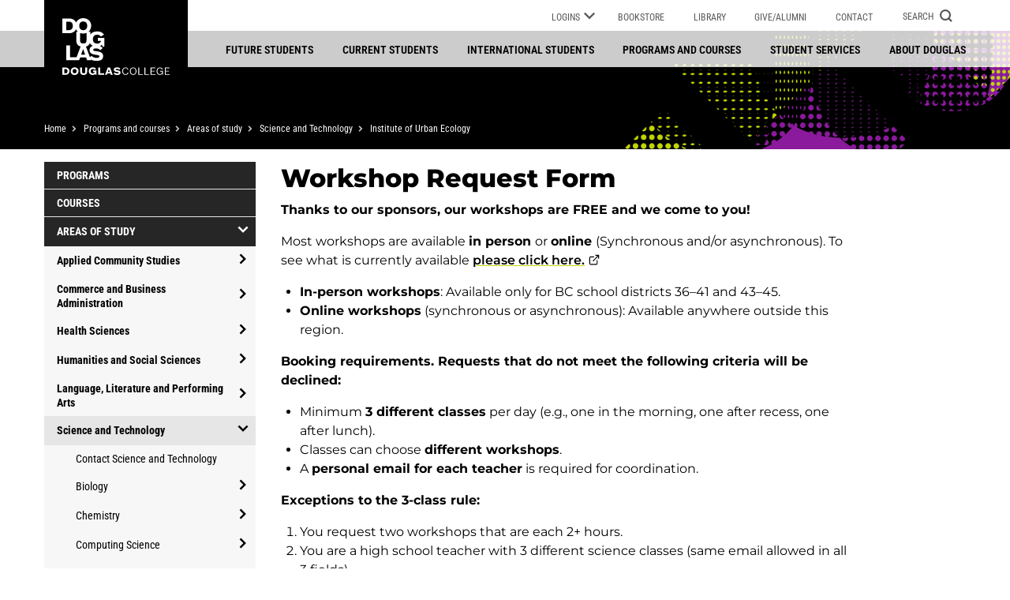

--- FILE ---
content_type: text/html; charset=UTF-8
request_url: https://www.douglascollege.ca/programs-courses/faculties/science-technology/institute-of-urban-ecology/education/workshop-request-form
body_size: 71602
content:
<!DOCTYPE html>
<html lang="en" dir="ltr">
  <head>
    <meta charset="utf-8" />
<noscript><style>form.antibot * :not(.antibot-message) { display: none !important; }</style>
</noscript><script async src="https://www.googletagmanager.com/gtag/js?id=UA-1248231-1"></script>
<script>window.dataLayer = window.dataLayer || [];function gtag(){dataLayer.push(arguments)};gtag("js", new Date());gtag("set", "developer_id.dMDhkMT", true);gtag("config", "UA-1248231-1", {"groups":"default","anonymize_ip":true,"page_placeholder":"PLACEHOLDER_page_path"});</script>
<script src="/sites/default/files/hotjar/hotjar.script.js?0"></script>
<meta name="description" content="Thanks to our sponsors, our workshops are FREE and we come to you!Most workshops are available in person or online (Synchronous and/or asynchronous). To see what is currently available please click here." />
<meta name="geo.placename" content="Vancouver" />
<meta name="geo.region" content="CA-BC" />
<link rel="canonical" href="https://www.douglascollege.ca/programs-courses/faculties/science-technology/institute-of-urban-ecology/education/workshop-request-form" />
<meta name="Generator" content="Drupal 11 (https://www.drupal.org)" />
<meta name="MobileOptimized" content="width" />
<meta name="HandheldFriendly" content="true" />
<meta name="viewport" content="width=device-width, initial-scale=1.0" />
<link rel="icon" href="/themes/douglas/favicon.ico" type="image/vnd.microsoft.icon" />

    <title>Workshop Request Form | Douglas College</title>
    <link rel="stylesheet" media="all" href="/sites/default/files/css/css_15pHF6_ke7vGFRhP_FsTDWRHmSFfTC4mDRfTvCownVU.css?delta=0&amp;language=en&amp;theme=douglas&amp;include=eJxNzUsOwyAMhOEL0XCcLqsBXIfUxMgGqbl9I1V97H59i5msRrHY7JAFG54h_0GpEOVQdLLAI4smyCW7f6mvOpQhQnYEVmWhW3aK7zzrikHWYI_Q6JyL9yonLBl9VN1Dh4ENffXP50-WufeZpPpKJfjhg1pMcHoBStZFlg" />
<link rel="stylesheet" media="all" href="/sites/default/files/css/css_rH8HtUNFjuCDJBh_vSQkISn_Lja0-X4KOADhqybpl20.css?delta=1&amp;language=en&amp;theme=douglas&amp;include=eJxNzUsOwyAMhOEL0XCcLqsBXIfUxMgGqbl9I1V97H59i5msRrHY7JAFG54h_0GpEOVQdLLAI4smyCW7f6mvOpQhQnYEVmWhW3aK7zzrikHWYI_Q6JyL9yonLBl9VN1Dh4ENffXP50-WufeZpPpKJfjhg1pMcHoBStZFlg" />
<link rel="stylesheet" media="print" href="/sites/default/files/css/css_8oF6srOPiJELqqVgf9BnhuTYBULhWYnxhwLMfuOb_EQ.css?delta=2&amp;language=en&amp;theme=douglas&amp;include=eJxNzUsOwyAMhOEL0XCcLqsBXIfUxMgGqbl9I1V97H59i5msRrHY7JAFG54h_0GpEOVQdLLAI4smyCW7f6mvOpQhQnYEVmWhW3aK7zzrikHWYI_Q6JyL9yonLBl9VN1Dh4ENffXP50-WufeZpPpKJfjhg1pMcHoBStZFlg" />
<link rel="stylesheet" media="all" href="/sites/default/files/css/css_eTs1a2WzSIK0Ct45Or8TT-GOfp8UhqsW6fbOlilThBg.css?delta=3&amp;language=en&amp;theme=douglas&amp;include=eJxNzUsOwyAMhOEL0XCcLqsBXIfUxMgGqbl9I1V97H59i5msRrHY7JAFG54h_0GpEOVQdLLAI4smyCW7f6mvOpQhQnYEVmWhW3aK7zzrikHWYI_Q6JyL9yonLBl9VN1Dh4ENffXP50-WufeZpPpKJfjhg1pMcHoBStZFlg" />

    <script src="/sites/default/files/js/js_tp6TtHRL_VuLHrmKBCqzaClddhEd96YcARhHk067Wo4.js?scope=header&amp;delta=0&amp;language=en&amp;theme=douglas&amp;include=eJxdijsOgDAMxS5UxHEY0aONwudBUBuG3p4OZWGzbCd7lCij0hZw2EtI3dyruSlIyTWomVJmXGD1Lbb_J74jFumt0QSXfCIfLxZGKHk"></script>

    <!-- Meta Pixel Code -->
<script>
!function(f,b,e,v,n,t,s)
{if(f.fbq)return;n=f.fbq=function(){n.callMethod?
n.callMethod.apply(n,arguments):n.queue.push(arguments)};
if(!f._fbq)f._fbq=n;n.push=n;n.loaded=!0;n.version='2.0';
n.queue=[];t=b.createElement(e);t.async=!0;
t.src=v;s=b.getElementsByTagName(e)[0];
s.parentNode.insertBefore(t,s)}(window, document,'script',
'https://connect.facebook.net/en_US/fbevents.js');
fbq('init', '544480689072765');
fbq('track', 'PageView');
</script>
<noscript><img height="1" width="1" style="display:none"
src="https://www.facebook.com/tr?id=544480689072765&ev=PageView&noscript=1"
/></noscript>
<!-- End Meta Pixel Code -->
    <!-- Google Tag Manager -->
<script>(function(w,d,s,l,i){w[l]=w[l]||[];w[l].push({'gtm.start':
new Date().getTime(),event:'gtm.js'});var f=d.getElementsByTagName(s)[0],
j=d.createElement(s),dl=l!='dataLayer'?'&l='+l:'';j.async=true;j.src=
'https://www.googletagmanager.com/gtm.js?id='+i+dl;f.parentNode.insertBefore(j,f);
})(window,document,'script','dataLayer','GTM-59RPF5');</script>
<!-- End Google Tag Manager -->

<!-- Global site tag (gtag.js) - Google Ads -->
<script async src="https://www.googletagmanager.com/gtag/js?id=AW-1060500372"></script>
<script>
  window.dataLayer = window.dataLayer || [];
  function gtag(){dataLayer.push(arguments);}
  gtag('js', new Date());

  gtag('config', 'AW-1060500372');
</script>

<!-- Global site tag (gtag.js) - Google Analytics -->
<script async src="https://www.googletagmanager.com/gtag/js?id=G-FBTPHC143H"></script>
<script>
  window.dataLayer = window.dataLayer || [];
  function gtag(){dataLayer.push(arguments);}
  gtag('js', new Date());

  gtag('config', 'G-FBTPHC143H');
</script>  </head>
  <body class="path-node page-node-type-page">
  
  <!-- Google Tag Manager (noscript) -->
  <noscript><iframe title="Google Tag Manager" src="https://www.googletagmanager.com/ns.html?id=GTM-59RPF5" height="0" width="0" style="display:none;visibility:hidden" aria-hidden="true"></iframe></noscript>
  <!-- End Google Tag Manager (noscript) -->  

    <nav>
      <a href="#main-content" class="visually-hidden focusable skip-link">
        Skip to main content
      </a>
      <a href="#footer" class="visually-hidden focusable skip-link">
        Skip to footer
      </a>
    </nav>
    
      <div class="dialog-off-canvas-main-canvas" data-off-canvas-main-canvas>
    


<section id="alerts" class="container-fluid" role="status" aria-label="notification">
      <div class="region region-alert">
    
  </div>

</section>

<header role="banner">
    <div id="utility-bar" class="container">
        <div class="row">
            <div class="col-12 col-md-3">
                <a href="https://www.douglascollege.ca/" class="logo-wrapper">
                    <div class="logo-wordmark"></div>
                    <div class="logo-full"></div>
                    <span class="visually-hidden">Douglas College</span>
                </a>
            </div>
            <div class="col-12 col-lg-9 utility-menu">
                <nav role="navigation" class="desktop" aria-label="utility">

  
  
            
          <ul class="menu menu-level-0">
    
                      
      
      
       <li class="menu-item logins menu-item--expanded">
                               <button>
              Logins
              <span class="icon chevron"><svg xmlns="http://www.w3.org/2000/svg" role="img" aria-hidden="true" focusable="false" width="16" height="9.88" viewBox="0 0 16 9.88">
  <path d="M10.88,11.76,17,17.867l6.12-6.107L25,13.64l-8,8-8-8Z" transform="translate(-9 -11.76)"/>
</svg>
</span>
              <span class="icon close"><svg xmlns="http://www.w3.org/2000/svg" role="img" aria-hidden="true" focusable="false" width="15.557" height="15.557" viewBox="0 0 15.557 15.557">
  <path d="M-6146,11V7h-4V4h4V0h3V4h4V7h-4v4Z" transform="translate(4356.485 4348.707) rotate(45)" fill=""/>
</svg>
</span>
            </button>
                          
  
            
          <div  class="menu menu-level-1">
          
          <div class="parent-link"><a href="/student-services/student-resources/it-services/logins-passwords/logins" data-drupal-link-system-path="node/25247">Logins</a><svg xmlns="http://www.w3.org/2000/svg" role="img" aria-hidden="true" focusable="false" width="16px" height="16px" viewBox="0 0 16 16">
 <path d="M14.746 7.28 L1.986 0.102 C1.739 -0.037 1.437 -0.033 1.193 0.109 0.947 0.252 0.798 0.514 0.798 0.798 L0.798 15.153 C0.798 15.437 0.947 15.698 1.193 15.842 1.317 15.914 1.456 15.95 1.595 15.95 1.729 15.95 1.865 15.917 1.986 15.848 L14.746 8.671 C14.996 8.529 15.153 8.264 15.153 7.975 15.153 7.686 14.996 7.422 14.746 7.28 Z" fill="" fill-opacity="1" stroke="none"/>
</svg>
</div>
          <ul>
    
          
      
       <li class="menu-item">
                                           <a href="https://accessibilityportal.douglascollege.ca/ClockWork2" target="_blank">Accessibility Student Portal</a>
                  </li>
            
      
       <li class="menu-item">
                                           <a href="https://douglascollege.blackboard.com/" target="_blank">Blackboard</a>
                  </li>
            
      
       <li class="menu-item">
                                           <a href="https://app.borderpass.ai/signup?partnerId=3000544" target="_blank">Borderpass</a>
                  </li>
            
      
       <li class="menu-item">
                                           <a href="https://employeeSelfService.douglascollege.ca" target="_blank">Employee self-service</a>
                  </li>
            
      
       <li class="menu-item">
                                           <a href="https://facultyselfservice.douglascollege.ca/" target="_blank">Faculty self-service</a>
                  </li>
            
      
       <li class="menu-item">
                                           <a href="/student-services/student-resources/it-services" target="_blank" data-drupal-link-system-path="node/17590">IT services</a>
                  </li>
            
      
       <li class="menu-item">
                                           <a href="https://myAccount.douglascollege.ca" target="_blank">myAccount</a>
                  </li>
            
      
       <li class="menu-item">
                                           <a href="https://banappssb2.douglascollege.ca/myApplication/bwskalog.P_DispLoginNon" target="_blank">myApplication</a>
                  </li>
            
      
       <li class="menu-item">
                                           <a href="https://mycareer.douglascollege.ca/home.htm" target="_blank">myCareer</a>
                  </li>
            
      
       <li class="menu-item">
                                           <a href="https://myglobal.douglascollege.ca/index.cfm?FuseAction=Security.AngLogin" target="_blank" title="Login to MyGlobal">myGlobal</a>
                  </li>
            
      
       <li class="menu-item">
                                           <a href="https://portal.office.com" target="_blank">Office 365 &amp; Email</a>
                  </li>
            
      
       <li class="menu-item">
                                           <a href="https://password.douglascollege.ca" target="_blank">Self-Service Password Reset Portal </a>
                  </li>
            </ul>
      
              </div> 
      
  
                  </li>
                        
      
      
       <li class="menu-item bookstore">
                                           <a href="https://bookstore.douglascollege.ca/" target="_blank">Bookstore</a>
                  </li>
                        
      
      
       <li class="menu-item library">
                                           <a href="https://library.douglascollege.ca/" target="_blank">Library</a>
                  </li>
                        
      
      
       <li class="menu-item givealumni">
                                           <a href="/givealumni" data-drupal-link-system-path="node/19448">Give/Alumni</a>
                  </li>
                        
      
      
       <li class="menu-item contact">
                                           <a href="/contact" data-drupal-link-system-path="node/21891">Contact</a>
                  </li>
            </ul>
      
      
  

</nav>
                <div class="notifications">
                      <div class="region region-notification-tags">
    
  </div>

                </div>
                <div class="logins mobile">
                    <a href="/student-services/student-resources/it-services/logins-passwords/logins">Logins</a>
                </div>
                <button id="search-form-toggle" class="search-button" aria-expanded="false" aria-controls="search-form">
                    <span class="label">Search</span>
                    <span class="toggle-open"><svg xmlns="http://www.w3.org/2000/svg" role="img" aria-hidden="true" focusable="false" title="search-icon" viewBox="0 0 11.239 11.239">
  <g transform="translate(-3.75 -3.75)">
    <path d="M12.88,8.69A4.19,4.19,0,1,1,8.69,4.5a4.19,4.19,0,0,1,4.19,4.19Z" stroke-linecap="round" stroke-linejoin="round" stroke-width="1.5"/>
    <path d="M27.253,27.253l-2.278-2.278" transform="translate(-13.326 -13.326)" stroke-linecap="round" stroke-linejoin="round" stroke-width="1.5"/>
  </g>
</svg>

</span>
                    <span class="toggle-close"><svg xmlns="http://www.w3.org/2000/svg" role="img" aria-hidden="true" focusable="false" width="15.557" height="15.557" viewBox="0 0 15.557 15.557">
  <path d="M-6146,11V7h-4V4h4V0h3V4h4V7h-4v4Z" transform="translate(4356.485 4348.707) rotate(45)" fill=""/>
</svg>
</span>
                </button>
                
                <button id="menu-button" class="menu-button mobile" aria-expanded="false" aria-controls="mobile-menu">
                    <span class="visually-hidden">Menu</span>
                    <div id="menu-icon">
                        <span></span>
                        <span></span>
                        <span></span>
                    </div>
                </button>
            </div>
        </div>
        <div class="search-form top-nav" id="search-form" aria-labelledby="search-form-toggle">  <div class="region region-search">
    <div class="search-block-form google-cse block block-search block-search-form-block" data-drupal-selector="search-block-form" id="block-searchform-top-menu" role="search">
  
    
      <form action="/search/site" method="get" id="search-block-form" accept-charset="UTF-8">
  <div class="js-form-item form-item js-form-type-search form-type-search js-form-item-keys form-item-keys form-no-label">
      <label for="edit-keys" class="visually-hidden">Search</label>
        <input placeholder="What are you looking for?" data-drupal-selector="edit-keys" type="search" id="edit-keys" name="keys" value="" size="15" maxlength="128" class="form-search" />

        </div>
<div data-drupal-selector="edit-actions" class="form-actions js-form-wrapper form-wrapper" id="edit-actions"><input data-drupal-selector="edit-submit" type="submit" id="edit-submit" value="Search" class="button js-form-submit form-submit" />
</div>

</form>
  </div>

  </div>
</div>
    </div>

    <div class="main-menu desktop container-fluid">
        <div class="container">
              <div class="region region-desktop-menu">
    
  
<nav role="navigation" aria-label="Main"  id="block-mainnavigation-2" class="block block-menu navigation menu--main">
          
        
               <ul class="menu menu-level-0">
                <li class="menu-item menu-item--expanded">
        <a href="/future-students" title="Get the info you need to decide if Douglas is right for you" data-drupal-link-system-path="node/18776">Future students</a>
                                 <ul class="menu menu-level-1">
                <li class="menu-item menu-item--collapsed">
        <a href="/future-students/explore-douglas" title="Wondering if Douglas is the right school for you?" data-drupal-link-system-path="node/18803">Explore Douglas</a>
              </li>
                <li class="menu-item menu-item--collapsed">
        <a href="/future-students/general-college-admissions-requirements" title="View Douglas Admission Information" data-drupal-link-system-path="node/18797">Admission information</a>
              </li>
                <li class="menu-item menu-item--collapsed">
        <a href="/future-students/how-apply" title="Ready to apply? Learn how!" data-drupal-link-system-path="node/18804">How to apply</a>
              </li>
        </ul>
   
  
              </li>
                <li class="menu-item menu-item--expanded">
        <a href="/current-students" title="Find the resources you’ll need while attending Douglas College" data-drupal-link-system-path="node/19410">Current students</a>
                                 <ul class="menu menu-level-1">
                <li class="menu-item menu-item--collapsed">
        <a href="/current-students/advising-services" title="Academic advising and financial planning services" data-drupal-link-system-path="node/18830">Advising Services</a>
              </li>
                <li class="menu-item menu-item--collapsed">
        <a href="/current-students/enrolment-services" title="Services related to enrolment" data-drupal-link-system-path="node/22575">Enrolment Services</a>
              </li>
                <li class="menu-item menu-item--collapsed">
        <a href="/current-students/register-programs-and-courses" title="Register for programs and courses" data-drupal-link-system-path="node/17099">Register for programs and courses</a>
              </li>
                <li class="menu-item menu-item--collapsed">
        <a href="/current-students/important-dates-and-information" title="Make note of important dates and information" data-drupal-link-system-path="node/18832">Important dates and information</a>
              </li>
        </ul>
   
  
              </li>
                <li class="menu-item menu-item--expanded">
        <a href="/international-students" title="Your success story starts at Douglas College" data-drupal-link-system-path="node/18808">International students</a>
                                 <ul class="menu menu-level-1">
                <li class="menu-item menu-item--collapsed">
        <a href="/international-students/future-international-students" title="Why choose Douglas, tuition fees and more" data-drupal-link-system-path="node/21927">Future international students</a>
              </li>
                <li class="menu-item menu-item--collapsed">
        <a href="/international-students/new-international-students" title="New international student checklist, insurance and more" data-drupal-link-system-path="node/21935">New international students</a>
              </li>
                <li class="menu-item menu-item--collapsed">
        <a href="/international-students/current-international-students" title="Visas, study permits, post-graduation work permits and more" data-drupal-link-system-path="node/21933">Current international students</a>
              </li>
        </ul>
   
  
              </li>
                <li class="menu-item menu-item--expanded menu-item--active-trail">
        <a href="/programs-and-courses" title="Explore a wide range of career programs at Douglas College" data-drupal-link-system-path="node/69196">Programs and courses</a>
                                 <ul class="menu menu-level-1">
                <li class="menu-item">
        <a href="/programs" data-drupal-link-system-path="programs">Programs</a>
              </li>
                <li class="menu-item">
        <a href="/courses" data-drupal-link-system-path="courses">Courses</a>
              </li>
                <li class="menu-item menu-item--collapsed menu-item--active-trail">
        <a href="/programs-courses/areas-study" title="Discover Douglas College offered areas of study" data-drupal-link-system-path="node/21881">Areas of study</a>
              </li>
                <li class="menu-item menu-item--collapsed">
        <a href="/programs-courses/global-programs-and-exchanges" title="Study abroad with Douglas College" data-drupal-link-system-path="node/18834">Global programs and exchanges</a>
              </li>
                <li class="menu-item menu-item--collapsed">
        <a href="/programs-and-courses/continuing-education" title="Discover career development training and explore topics of interest" data-drupal-link-system-path="node/18833">Continuing Education</a>
              </li>
                <li class="menu-item menu-item--collapsed">
        <a href="/programs-courses/training-group" title="Discover government-funded training, English language (LINC) programs and more" data-drupal-link-system-path="node/17421">Training Group</a>
              </li>
        </ul>
   
  
              </li>
                <li class="menu-item menu-item--expanded">
        <a href="/student-services" title="Get support as you study at Douglas College" data-drupal-link-system-path="node/21912">Student services</a>
                                 <ul class="menu menu-level-1">
                <li class="menu-item menu-item--collapsed">
        <a href="/student-services/student-support" title="Tutoring, counselling, accessibility services and more" data-drupal-link-system-path="node/19075">Student support</a>
              </li>
                <li class="menu-item menu-item--collapsed">
        <a href="/student-services/student-life" title="New student orientation, athletics and recreation" data-drupal-link-system-path="node/19074">Student life</a>
              </li>
                <li class="menu-item menu-item--collapsed">
        <a href="/student-services/student-resources" title="IT services, online learning, ID cards and more" data-drupal-link-system-path="node/19073">Student resources</a>
              </li>
        </ul>
   
  
              </li>
                <li class="menu-item menu-item--expanded">
        <a href="/about-douglas" title="Learn about Douglas College" data-drupal-link-system-path="node/16760">About Douglas</a>
                                 <ul class="menu menu-level-1">
                <li class="menu-item menu-item--collapsed">
        <a href="/about-douglas/learn-about-douglas" title="Discover College-wide initiatives, strategies and plans" data-drupal-link-system-path="node/18775">Learn about Douglas</a>
              </li>
                <li class="menu-item menu-item--collapsed">
        <a href="/about-douglas/governance" title="President&#039;s Office and the College Board" data-drupal-link-system-path="node/16792">Governance</a>
              </li>
                <li class="menu-item menu-item--collapsed">
        <a href="/about-douglas/campus-information" title="Campus hours, maps, safety and security" data-drupal-link-system-path="node/16783">Campus information</a>
              </li>
        </ul>
   
  
              </li>
        </ul>
   
  


  </nav>

  </div>

        </div>
    </div>

        <div class="breadcrumb-bar container-fluid no-padding">
        <div class="container">
              <nav class="breadcrumb" role="navigation" aria-labelledby="system-breadcrumb">
    <div id="system-breadcrumb" class="visually-hidden">Breadcrumb</div>
    <ol>
    
          <li >
                  <a href="/">Home</a>
              </li>
          <li >
                  <a href="/programs-and-courses">Programs and courses</a>
              </li>
          <li >
                  <a href="/programs-courses/areas-study">Areas of study</a>
              </li>
          <li >
                  <a href="/programs-courses/faculties/science-and-technology">Science and Technology</a>
              </li>
          <li  class="mobile-breadcrumb" >
                  <a href="/programs-courses/explore-programs-courses/faculties/science-and-technology/institute-of-urban-ecology">Institute of Urban Ecology</a>
              </li>
        </ol>
  </nav>

        </div>
    </div>

</header>

<div class="mobile overlay">
    <div id="mobile-menu" aria-labelledby="menu-button" class="main-menu">  <div class="region region-mobile-menu">
    
  
<nav role="navigation" aria-label="Main"  id="block-mainnavigation-mobile" class="block block-menu navigation menu--main">
          
        
               <ul class="menu menu-level-0">
            
            <li class="menu-item menu-item--expanded">
        <div class="link-wrapper">
            <a href="/future-students" title="Get the info you need to decide if Douglas is right for you" data-drupal-link-system-path="node/18776">Future students</a>
                            <span class="menu-toggle">
                    <svg width="7.68" height="11.118" viewBox="0 0 7.68 11.118" role="img" aria-hidden="true" focusable="false">
                        <path d="M320.41-7186.294l4.5,4.5-4.5,4.5" transform="translate(-319.349 7187.354)" fill="none" />
                    </svg>
                    <span class="visually-hidden">open/close menu</span>
                </span>
                    </div>
                                   <ul class="menu menu-level-1">
            
            <li class="menu-item menu-item--expanded">
        <div class="link-wrapper">
            <a href="/future-students/explore-douglas" title="Wondering if Douglas is the right school for you?" data-drupal-link-system-path="node/18803">Explore Douglas</a>
                            <span class="menu-toggle">
                    <svg width="7.68" height="11.118" viewBox="0 0 7.68 11.118" role="img" aria-hidden="true" focusable="false">
                        <path d="M320.41-7186.294l4.5,4.5-4.5,4.5" transform="translate(-319.349 7187.354)" fill="none" />
                    </svg>
                    <span class="visually-hidden">open/close menu</span>
                </span>
                    </div>
                                   <ul class="menu menu-level-2">
            
            <li class="menu-item">
        <div class="link-wrapper">
            <a href="/future-students/explore-douglas/why-choose-douglas" data-drupal-link-system-path="node/62198">Why choose Douglas</a>
                    </div>
              </li>
            
            <li class="menu-item menu-item--expanded">
        <div class="link-wrapper">
            <a href="/future-students/explore-douglas/credentials-and-ways-study" data-drupal-link-system-path="node/17875">Credentials and ways to study</a>
                            <span class="menu-toggle">
                    <svg width="7.68" height="11.118" viewBox="0 0 7.68 11.118" role="img" aria-hidden="true" focusable="false">
                        <path d="M320.41-7186.294l4.5,4.5-4.5,4.5" transform="translate(-319.349 7187.354)" fill="none" />
                    </svg>
                    <span class="visually-hidden">open/close menu</span>
                </span>
                    </div>
                                   <ul class="menu menu-level-3">
            
            <li class="menu-item">
        <div class="link-wrapper">
            <a href="/future-students/explore-douglas/ways-study/bachelors-degrees" title="Bachelor&#039;s Degrees" data-drupal-link-system-path="node/17879">Bachelor&#039;s degrees</a>
                    </div>
              </li>
            
            <li class="menu-item">
        <div class="link-wrapper">
            <a href="/future-students/explore-douglas/ways-study/associate-degrees" title="Associate Degrees" data-drupal-link-system-path="node/17876">Associate degrees</a>
                    </div>
              </li>
            
            <li class="menu-item">
        <div class="link-wrapper">
            <a href="/future-students/explore-douglas/ways-study/career-programs" title="Career Programs" data-drupal-link-system-path="node/17880">Career programs</a>
                    </div>
              </li>
            
            <li class="menu-item">
        <div class="link-wrapper">
            <a href="/future-students/explore-douglas/credentials-and-ways-study/english-upgrading-mathematics-upgrading" data-drupal-link-system-path="node/18802">English upgrading, mathematics upgrading and adult education</a>
                    </div>
              </li>
            
            <li class="menu-item">
        <div class="link-wrapper">
            <a href="/future-students/explore-douglas/ways-study/university-transfer" title="University Transfer" data-drupal-link-system-path="node/17885">University transfer</a>
                    </div>
              </li>
            
            <li class="menu-item">
        <div class="link-wrapper">
            <a href="/future-students/explore-douglas/ways-study/post-degree-post-baccalaureate-and-graduate-diplomas" title="Post-Degree, Post-Baccalaureate, and Graduate Diplomas" data-drupal-link-system-path="node/17883">Post-Degree, Post-Baccalaureate and Graduate Diplomas</a>
                    </div>
              </li>
            
            <li class="menu-item">
        <div class="link-wrapper">
            <a href="/future-students/explore-douglas/ways-study/part-time-studies" title="Part-time studies" data-drupal-link-system-path="node/17882">Part-time studies</a>
                    </div>
              </li>
            
            <li class="menu-item">
        <div class="link-wrapper">
            <a href="/future-students/explore-douglas/ways-study/concurrent-studies" title="Concurrent studies" data-drupal-link-system-path="node/17881">Concurrent studies</a>
                    </div>
              </li>
        </ul>
   
  
              </li>
            
            <li class="menu-item menu-item--expanded">
        <div class="link-wrapper">
            <a href="/future-students/explore-douglas/future-students-office" data-drupal-link-system-path="node/17786">Future Students’ Office</a>
                            <span class="menu-toggle">
                    <svg width="7.68" height="11.118" viewBox="0 0 7.68 11.118" role="img" aria-hidden="true" focusable="false">
                        <path d="M320.41-7186.294l4.5,4.5-4.5,4.5" transform="translate(-319.349 7187.354)" fill="none" />
                    </svg>
                    <span class="visually-hidden">open/close menu</span>
                </span>
                    </div>
                                   <ul class="menu menu-level-3">
            
            <li class="menu-item">
        <div class="link-wrapper">
            <a href="/future-students/explore-douglas/future-students-office/parents-and-supporters" title="Parents and supporters" data-drupal-link-system-path="node/17792">Parents and supporters</a>
                    </div>
              </li>
            
            <li class="menu-item menu-item--expanded">
        <div class="link-wrapper">
            <a href="/future-students/explore-douglas/future-students-office/high-school-counsellors" title="High school counsellors" data-drupal-link-system-path="node/17788">High school counsellors</a>
                            <span class="menu-toggle">
                    <svg width="7.68" height="11.118" viewBox="0 0 7.68 11.118" role="img" aria-hidden="true" focusable="false">
                        <path d="M320.41-7186.294l4.5,4.5-4.5,4.5" transform="translate(-319.349 7187.354)" fill="none" />
                    </svg>
                    <span class="visually-hidden">open/close menu</span>
                </span>
                    </div>
                                   <ul class="menu menu-level-4">
            
            <li class="menu-item">
        <div class="link-wrapper">
            <a href="/future-students/explore-douglas/future-students-office/high-school-counsellors/counsellors-day" title="Counsellors&#039; Day" data-drupal-link-system-path="node/17789">Counsellors&#039; day</a>
                    </div>
              </li>
        </ul>
   
  
              </li>
            
            <li class="menu-item">
        <div class="link-wrapper">
            <a href="/future-students/explore-douglas/future-students-office/get-domestic-viewbook" title="Get a domestic viewbook" data-drupal-link-system-path="node/68389">Get a domestic viewbook</a>
                    </div>
              </li>
            
            <li class="menu-item">
        <div class="link-wrapper">
            <a href="/future-students/explore-douglas/future-students-office/contact-future-students-office" title="Contact the Future Students’ Office" data-drupal-link-system-path="node/17791">Contact the Future Students’ Office</a>
                    </div>
              </li>
        </ul>
   
  
              </li>
            
            <li class="menu-item">
        <div class="link-wrapper">
            <a href="/future-students/explore-douglas/build-your-custom-viewbook" data-drupal-link-system-path="node/56065">Build your Custom Viewbook</a>
                    </div>
              </li>
            
            <li class="menu-item">
        <div class="link-wrapper">
            <a href="/future-students/explore-douglas/information-sessions" data-drupal-link-system-path="node/18827">Information sessions</a>
                    </div>
              </li>
            
            <li class="menu-item menu-item--expanded">
        <div class="link-wrapper">
            <a href="/future-students/explore-douglas/take-campus-tour" title="Take a campus tour" data-drupal-link-system-path="node/18824">Take a campus tour</a>
                            <span class="menu-toggle">
                    <svg width="7.68" height="11.118" viewBox="0 0 7.68 11.118" role="img" aria-hidden="true" focusable="false">
                        <path d="M320.41-7186.294l4.5,4.5-4.5,4.5" transform="translate(-319.349 7187.354)" fill="none" />
                    </svg>
                    <span class="visually-hidden">open/close menu</span>
                </span>
                    </div>
                                   <ul class="menu menu-level-3">
            
            <li class="menu-item">
        <div class="link-wrapper">
            <a href="/future-students/you-apply/future-students-office/take-campus-tour/group-tour-request-form" data-drupal-link-system-path="node/68432">Group tour request form</a>
                    </div>
              </li>
        </ul>
   
  
              </li>
        </ul>
   
  
              </li>
            
            <li class="menu-item menu-item--expanded">
        <div class="link-wrapper">
            <a href="/future-students/general-college-admissions-requirements" title="View Douglas Admission Information" data-drupal-link-system-path="node/18797">Admission information</a>
                            <span class="menu-toggle">
                    <svg width="7.68" height="11.118" viewBox="0 0 7.68 11.118" role="img" aria-hidden="true" focusable="false">
                        <path d="M320.41-7186.294l4.5,4.5-4.5,4.5" transform="translate(-319.349 7187.354)" fill="none" />
                    </svg>
                    <span class="visually-hidden">open/close menu</span>
                </span>
                    </div>
                                   <ul class="menu menu-level-2">
            
            <li class="menu-item menu-item--expanded">
        <div class="link-wrapper">
            <a href="/future-students/admission-information/english-language-proficiency-requirement" title="Understand Douglas College&#039;s proficiency in English requirement" data-drupal-link-system-path="node/21913">English proficiency requirement</a>
                            <span class="menu-toggle">
                    <svg width="7.68" height="11.118" viewBox="0 0 7.68 11.118" role="img" aria-hidden="true" focusable="false">
                        <path d="M320.41-7186.294l4.5,4.5-4.5,4.5" transform="translate(-319.349 7187.354)" fill="none" />
                    </svg>
                    <span class="visually-hidden">open/close menu</span>
                </span>
                    </div>
                                   <ul class="menu menu-level-3">
            
            <li class="menu-item">
        <div class="link-wrapper">
            <a href="/future-students/admission-information/english-proficiency-requirement/recognized-english-language" title="Douglas College recognizes English as the language of instruction at accredited post-secondary institutions in select countries and territories." data-drupal-link-system-path="node/71237">Recognized English language countries and territories</a>
                    </div>
              </li>
        </ul>
   
  
              </li>
            
            <li class="menu-item menu-item--expanded">
        <div class="link-wrapper">
            <a href="/future-students/admission-information/assessment-testing" data-drupal-link-system-path="node/21914">Assessment testing</a>
                            <span class="menu-toggle">
                    <svg width="7.68" height="11.118" viewBox="0 0 7.68 11.118" role="img" aria-hidden="true" focusable="false">
                        <path d="M320.41-7186.294l4.5,4.5-4.5,4.5" transform="translate(-319.349 7187.354)" fill="none" />
                    </svg>
                    <span class="visually-hidden">open/close menu</span>
                </span>
                    </div>
                                   <ul class="menu menu-level-3">
            
            <li class="menu-item menu-item--expanded">
        <div class="link-wrapper">
            <a href="/future-students/admission-information/assessment-testing/assessment-testing-information" title="Assessment testing information" data-drupal-link-system-path="node/17834">Assessment testing information</a>
                            <span class="menu-toggle">
                    <svg width="7.68" height="11.118" viewBox="0 0 7.68 11.118" role="img" aria-hidden="true" focusable="false">
                        <path d="M320.41-7186.294l4.5,4.5-4.5,4.5" transform="translate(-319.349 7187.354)" fill="none" />
                    </svg>
                    <span class="visually-hidden">open/close menu</span>
                </span>
                    </div>
                                   <ul class="menu menu-level-4">
            
            <li class="menu-item">
        <div class="link-wrapper">
            <a href="/current-students/register-programscourses/canadian-students/assessment-testing/english-substitutions-equivalents" data-drupal-link-system-path="node/17835">English substitutions and equivalents</a>
                    </div>
              </li>
            
            <li class="menu-item">
        <div class="link-wrapper">
            <a href="/current-students/register-programscourses/canadian-students/assessment-testing/math-assessment-advice" data-drupal-link-system-path="node/17847">Math assessment advice</a>
                    </div>
              </li>
            
            <li class="menu-item menu-item--expanded">
        <div class="link-wrapper">
            <a href="/current-students/register-programscourses/canadian-students/assessment-testing/individual-test-information" data-drupal-link-system-path="node/17836">Individual assessment test information</a>
                            <span class="menu-toggle">
                    <svg width="7.68" height="11.118" viewBox="0 0 7.68 11.118" role="img" aria-hidden="true" focusable="false">
                        <path d="M320.41-7186.294l4.5,4.5-4.5,4.5" transform="translate(-319.349 7187.354)" fill="none" />
                    </svg>
                    <span class="visually-hidden">open/close menu</span>
                </span>
                    </div>
                                   <ul class="menu menu-level-5">
            
            <li class="menu-item">
        <div class="link-wrapper">
            <a href="/current-students/register-programscourses/canadian-students/assessment-testing/online-english-assessment" data-drupal-link-system-path="node/17842">DC English Assessment (DCOE)</a>
                    </div>
              </li>
            
            <li class="menu-item">
        <div class="link-wrapper">
            <a href="/current-students/register-programscourses/canadian-students/assessment-testing/precalculus-assessment" data-drupal-link-system-path="node/17843">Precalculus Placement Math Assessment (DCMA)</a>
                    </div>
              </li>
            
            <li class="menu-item">
        <div class="link-wrapper">
            <a href="/current-students/register-programscourses/canadian-students/assessment-testing/computer-based-math-assessment" data-drupal-link-system-path="node/17838">Math Assessment (DCOM)</a>
                    </div>
              </li>
            
            <li class="menu-item">
        <div class="link-wrapper">
            <a href="/current-students/register-programscourses/canadian-students/assessment-testing/math11-exemption" data-drupal-link-system-path="node/17840">Math 11 Exemption Test (DCMX)</a>
                    </div>
              </li>
            
            <li class="menu-item">
        <div class="link-wrapper">
            <a href="/current-students/register-programscourses/canadian-students/assessment-testing/cb-ssessment" data-drupal-link-system-path="node/17837">Commerce and Business Program Readiness Assessment (CBAR)</a>
                    </div>
              </li>
            
            <li class="menu-item">
        <div class="link-wrapper">
            <a href="/current-students/register-programscourses/canadian-students/assessment-testing/psyc2300-assessment" data-drupal-link-system-path="node/17844">PSYC 2300 Readiness Assessment (DCPA)</a>
                    </div>
              </li>
            
            <li class="menu-item">
        <div class="link-wrapper">
            <a href="/current-students/register-programscourses/canadian-students/assessment-testing/vtec-readiness" data-drupal-link-system-path="node/17846">Veterinary Technology Program Readiness Assessment (DCVT)</a>
                    </div>
              </li>
            
            <li class="menu-item">
        <div class="link-wrapper">
            <a href="/current-students/register-programscourses/canadian-students/assessment-testing/modl-assessment" data-drupal-link-system-path="node/17841">Modern Languages Assessment Information</a>
                    </div>
              </li>
        </ul>
   
  
              </li>
            
            <li class="menu-item">
        <div class="link-wrapper">
            <a href="/future-students/admission-information/assessment-testing/assessment-testing-information/how-book" data-drupal-link-system-path="node/17849">How to book an assessment test</a>
                    </div>
              </li>
            
            <li class="menu-item">
        <div class="link-wrapper">
            <a href="/future-students/admission-information/assessment-testing/assessment-testing-information/special" data-drupal-link-system-path="node/17848">Special requests</a>
                    </div>
              </li>
            
            <li class="menu-item">
        <div class="link-wrapper">
            <a href="/current-students/register-programscourses/canadian-students/assessment-testing/faq" title="Assessment services FAQ" data-drupal-link-system-path="node/22465">Assessment services FAQ</a>
                    </div>
              </li>
        </ul>
   
  
              </li>
        </ul>
   
  
              </li>
            
            <li class="menu-item">
        <div class="link-wrapper">
            <a href="/future-students/admission-information/open-enrolment-programs" data-drupal-link-system-path="node/21915">Open Enrolment programs</a>
                    </div>
              </li>
            
            <li class="menu-item">
        <div class="link-wrapper">
            <a href="/future-students/admission-information/limited-enrolment-programs" data-drupal-link-system-path="node/21916">Limited Enrolment programs</a>
                    </div>
              </li>
            
            <li class="menu-item">
        <div class="link-wrapper">
            <a href="/future-students/admission-information/mature-students" data-drupal-link-system-path="node/21917">Mature students</a>
                    </div>
              </li>
            
            <li class="menu-item">
        <div class="link-wrapper">
            <a href="/future-students/admission-information/continuing-education" data-drupal-link-system-path="node/21918">Continuing Education</a>
                    </div>
              </li>
            
            <li class="menu-item menu-item--expanded">
        <div class="link-wrapper">
            <a href="/future-students/admission-information/transfer-credit" data-drupal-link-system-path="node/22424">Transfer credit</a>
                            <span class="menu-toggle">
                    <svg width="7.68" height="11.118" viewBox="0 0 7.68 11.118" role="img" aria-hidden="true" focusable="false">
                        <path d="M320.41-7186.294l4.5,4.5-4.5,4.5" transform="translate(-319.349 7187.354)" fill="none" />
                    </svg>
                    <span class="visually-hidden">open/close menu</span>
                </span>
                    </div>
                                   <ul class="menu menu-level-3">
            
            <li class="menu-item menu-item--expanded">
        <div class="link-wrapper">
            <a href="/future-students/admission-information/transfer-credit/transfer-your-credits" title="Transfer your credits" data-drupal-link-system-path="node/17873">Transfer your credits from another school</a>
                            <span class="menu-toggle">
                    <svg width="7.68" height="11.118" viewBox="0 0 7.68 11.118" role="img" aria-hidden="true" focusable="false">
                        <path d="M320.41-7186.294l4.5,4.5-4.5,4.5" transform="translate(-319.349 7187.354)" fill="none" />
                    </svg>
                    <span class="visually-hidden">open/close menu</span>
                </span>
                    </div>
                                   <ul class="menu menu-level-4">
            
            <li class="menu-item">
        <div class="link-wrapper">
            <a href="/current-students/register-programscourses/canadian-students/transfer-your-credits/transfer-FAQ" title="Transfer credit FAQ" data-drupal-link-system-path="node/22464">Transfer credit FAQ</a>
                    </div>
              </li>
        </ul>
   
  
              </li>
            
            <li class="menu-item">
        <div class="link-wrapper">
            <a href="/future-students/admission-information/transfer-credit/advanced-placement-and-international" data-drupal-link-system-path="node/21920">Advanced Placement and International Baccalaureate</a>
                    </div>
              </li>
            
            <li class="menu-item menu-item--expanded">
        <div class="link-wrapper">
            <a href="/future-students/admission-information/transfer-credit/prior-learning-assessment-and-recognition-0" data-drupal-link-system-path="node/21922">Prior Learning Assessment and Recognition</a>
                            <span class="menu-toggle">
                    <svg width="7.68" height="11.118" viewBox="0 0 7.68 11.118" role="img" aria-hidden="true" focusable="false">
                        <path d="M320.41-7186.294l4.5,4.5-4.5,4.5" transform="translate(-319.349 7187.354)" fill="none" />
                    </svg>
                    <span class="visually-hidden">open/close menu</span>
                </span>
                    </div>
                                   <ul class="menu menu-level-4">
            
            <li class="menu-item">
        <div class="link-wrapper">
            <a href="/future-students/admission-information/transfer-credit/prior-learning-assessment-and-recognition" data-drupal-link-system-path="node/21921">Advanced standing</a>
                    </div>
              </li>
        </ul>
   
  
              </li>
        </ul>
   
  
              </li>
            
            <li class="menu-item">
        <div class="link-wrapper">
            <a href="/future-students/admission-information/transcript-guidelines-applicants" title="Understand transcript guidelines when applying to Douglas College" data-drupal-link-system-path="node/21923">Transcripts</a>
                    </div>
              </li>
        </ul>
   
  
              </li>
            
            <li class="menu-item menu-item--expanded">
        <div class="link-wrapper">
            <a href="/future-students/how-apply" title="Ready to apply? Learn how!" data-drupal-link-system-path="node/18804">How to apply</a>
                            <span class="menu-toggle">
                    <svg width="7.68" height="11.118" viewBox="0 0 7.68 11.118" role="img" aria-hidden="true" focusable="false">
                        <path d="M320.41-7186.294l4.5,4.5-4.5,4.5" transform="translate(-319.349 7187.354)" fill="none" />
                    </svg>
                    <span class="visually-hidden">open/close menu</span>
                </span>
                    </div>
                                   <ul class="menu menu-level-2">
            
            <li class="menu-item menu-item--expanded">
        <div class="link-wrapper">
            <a href="/future-students/how-apply/how-apply-domestic" title="Find the application info you need as a domestic student" data-drupal-link-system-path="node/17772">How to apply: Domestic</a>
                            <span class="menu-toggle">
                    <svg width="7.68" height="11.118" viewBox="0 0 7.68 11.118" role="img" aria-hidden="true" focusable="false">
                        <path d="M320.41-7186.294l4.5,4.5-4.5,4.5" transform="translate(-319.349 7187.354)" fill="none" />
                    </svg>
                    <span class="visually-hidden">open/close menu</span>
                </span>
                    </div>
                                   <ul class="menu menu-level-3">
            
            <li class="menu-item">
        <div class="link-wrapper">
            <a href="/future-students/how-apply/how-apply-domestic/when-apply" title="When to apply" data-drupal-link-system-path="node/17775">When to apply</a>
                    </div>
              </li>
            
            <li class="menu-item">
        <div class="link-wrapper">
            <a href="/future-students/how-apply/how-apply-domestic/next-steps-once-youve-applied" title="Next steps once you&#039;ve applied" data-drupal-link-system-path="node/17774">Next steps once you&#039;ve applied</a>
                    </div>
              </li>
            
            <li class="menu-item">
        <div class="link-wrapper">
            <a href="/future-students/apply-douglas/domestic-students/college-lingo" title="College lingo" data-drupal-link-system-path="node/17773">College lingo</a>
                    </div>
              </li>
            
            <li class="menu-item">
        <div class="link-wrapper">
            <a href="/future-students/apply-douglas/domestic-students/admissions-roadmap" data-drupal-link-system-path="node/22422">Admissions roadmap</a>
                    </div>
              </li>
            
            <li class="menu-item">
        <div class="link-wrapper">
            <a href="/future-students/apply-douglas/domestic-students/criminal-record-check-faq" title="Criminal record check FAQ" data-drupal-link-system-path="node/18806">Criminal record check FAQ</a>
                    </div>
              </li>
            
            <li class="menu-item">
        <div class="link-wrapper">
            <a href="/future-students/apply-douglas/domestic-students/admissions-faq" data-drupal-link-system-path="node/18807">Admissions FAQ</a>
                    </div>
              </li>
        </ul>
   
  
              </li>
            
            <li class="menu-item">
        <div class="link-wrapper">
            <a href="/future-students/how-apply/how-apply-international" data-drupal-link-system-path="node/21907">How to apply: International</a>
                    </div>
              </li>
            
            <li class="menu-item">
        <div class="link-wrapper">
            <a href="/future-students/apply-douglas/continuing-education-students" title="Continuing Education students" data-drupal-link-system-path="node/17776">Continuing Education students</a>
                    </div>
              </li>
            
            <li class="menu-item">
        <div class="link-wrapper">
            <a href="/future-students/apply-douglas/training-group-students" title="Training Group students" data-drupal-link-system-path="node/17777">Training Group students</a>
                    </div>
              </li>
        </ul>
   
  
              </li>
        </ul>
   
  
              </li>
            
            <li class="menu-item menu-item--expanded">
        <div class="link-wrapper">
            <a href="/current-students" title="Find the resources you’ll need while attending Douglas College" data-drupal-link-system-path="node/19410">Current students</a>
                            <span class="menu-toggle">
                    <svg width="7.68" height="11.118" viewBox="0 0 7.68 11.118" role="img" aria-hidden="true" focusable="false">
                        <path d="M320.41-7186.294l4.5,4.5-4.5,4.5" transform="translate(-319.349 7187.354)" fill="none" />
                    </svg>
                    <span class="visually-hidden">open/close menu</span>
                </span>
                    </div>
                                   <ul class="menu menu-level-1">
            
            <li class="menu-item menu-item--expanded">
        <div class="link-wrapper">
            <a href="/current-students/advising-services" title="Academic advising and financial planning services" data-drupal-link-system-path="node/18830">Advising Services</a>
                            <span class="menu-toggle">
                    <svg width="7.68" height="11.118" viewBox="0 0 7.68 11.118" role="img" aria-hidden="true" focusable="false">
                        <path d="M320.41-7186.294l4.5,4.5-4.5,4.5" transform="translate(-319.349 7187.354)" fill="none" />
                    </svg>
                    <span class="visually-hidden">open/close menu</span>
                </span>
                    </div>
                                   <ul class="menu menu-level-2">
            
            <li class="menu-item">
        <div class="link-wrapper">
            <a href="/current-students/advising-services/advising-services-faq" data-drupal-link-system-path="node/19177">Advising services FAQ</a>
                    </div>
              </li>
            
            <li class="menu-item menu-item--expanded">
        <div class="link-wrapper">
            <a href="/current-students/advising-services/financial-planning" data-drupal-link-system-path="node/18831">Financial planning</a>
                            <span class="menu-toggle">
                    <svg width="7.68" height="11.118" viewBox="0 0 7.68 11.118" role="img" aria-hidden="true" focusable="false">
                        <path d="M320.41-7186.294l4.5,4.5-4.5,4.5" transform="translate(-319.349 7187.354)" fill="none" />
                    </svg>
                    <span class="visually-hidden">open/close menu</span>
                </span>
                    </div>
                                   <ul class="menu menu-level-3">
            
            <li class="menu-item menu-item--expanded">
        <div class="link-wrapper">
            <a href="/current-students/advising-services/financial-planning/financial-aid-information/financial-aid" title="Financial aid" data-drupal-link-system-path="node/17617">Financial aid</a>
                            <span class="menu-toggle">
                    <svg width="7.68" height="11.118" viewBox="0 0 7.68 11.118" role="img" aria-hidden="true" focusable="false">
                        <path d="M320.41-7186.294l4.5,4.5-4.5,4.5" transform="translate(-319.349 7187.354)" fill="none" />
                    </svg>
                    <span class="visually-hidden">open/close menu</span>
                </span>
                    </div>
                                   <ul class="menu menu-level-4">
            
            <li class="menu-item">
        <div class="link-wrapper">
            <a href="/current-students/advising-services/financial-planning/financial-aid/awards-bursaries" title="Explore different funding options" data-drupal-link-system-path="node/39180">Awards, bursaries and scholarships</a>
                    </div>
              </li>
            
            <li class="menu-item">
        <div class="link-wrapper">
            <a href="/current-students/advising-services/financial-planning/financial-aid/entrance-awards-scholarships" title="Learn eligibility requirements for entrance scholarships and awards" data-drupal-link-system-path="node/39219">Entrance awards and scholarships</a>
                    </div>
              </li>
            
            <li class="menu-item">
        <div class="link-wrapper">
            <a href="/current-students/advising-services/financial-planning/financial-aid/external-awards-bursaries-scholarships" title="Discover external awards for Douglas College students" data-drupal-link-system-path="node/39218">External awards, bursaries and scholarships</a>
                    </div>
              </li>
            
            <li class="menu-item">
        <div class="link-wrapper">
            <a href="/current-students/advising-services/financial-planning/financial-aid/funding-students-disabilities" data-drupal-link-system-path="node/17644">Funding for students with disabilities</a>
                    </div>
              </li>
            
            <li class="menu-item menu-item--expanded">
        <div class="link-wrapper">
            <a href="/current-students/advising-services/financial-planning/financial-aid/student-loans-and-grants" title="Student loans &amp; grants" data-drupal-link-system-path="node/17658">Student loans and grants</a>
                            <span class="menu-toggle">
                    <svg width="7.68" height="11.118" viewBox="0 0 7.68 11.118" role="img" aria-hidden="true" focusable="false">
                        <path d="M320.41-7186.294l4.5,4.5-4.5,4.5" transform="translate(-319.349 7187.354)" fill="none" />
                    </svg>
                    <span class="visually-hidden">open/close menu</span>
                </span>
                    </div>
                                   <ul class="menu menu-level-5">
            
            <li class="menu-item">
        <div class="link-wrapper">
            <a href="/current-students/advising-services/loans-and-grants-process" title="Loans &amp; grants process" data-drupal-link-system-path="node/40018">Loans and grants process</a>
                    </div>
              </li>
            
            <li class="menu-item">
        <div class="link-wrapper">
            <a href="/current-students/fees-financing/financial-aid-information/financial-aid/student-loans-grants/manage-loan" title="Manage your loan" data-drupal-link-system-path="node/17667">Manage your loan</a>
                    </div>
              </li>
            
            <li class="menu-item">
        <div class="link-wrapper">
            <a href="/current-students/fees-financing/financials/financial-aid/student-loans-grants/repay-loan" title="Repay your loan" data-drupal-link-system-path="node/17661">Repay your loan</a>
                    </div>
              </li>
            
            <li class="menu-item">
        <div class="link-wrapper">
            <a href="/current-students/advising-services/financial-planning/financial-aid/student-loans-grants-0" data-drupal-link-system-path="node/17659">Definitions</a>
                    </div>
              </li>
        </ul>
   
  
              </li>
            
            <li class="menu-item">
        <div class="link-wrapper">
            <a href="/current-students/advising-services/financial-planning/other-financial-planning-options" title="Other funding options" data-drupal-link-system-path="node/42655">Other funding options</a>
                    </div>
              </li>
            
            <li class="menu-item">
        <div class="link-wrapper">
            <a href="/current-students/advising-services/financial-planning/financial-aid/emergency-funding" title="Emergency funding" data-drupal-link-system-path="node/25271">Emergency funding</a>
                    </div>
              </li>
            
            <li class="menu-item">
        <div class="link-wrapper">
            <a href="/current-students/advising-services/financial-planning/financial-aid/financial-aid-faq" data-drupal-link-system-path="node/19164">Financial aid FAQ</a>
                    </div>
              </li>
            
            <li class="menu-item">
        <div class="link-wrapper">
            <a href="/current-students/advising-services/financial-planning/financial-aid/financial-tools" title="Financial tools" data-drupal-link-system-path="node/17668">Financial tools</a>
                    </div>
              </li>
        </ul>
   
  
              </li>
        </ul>
   
  
              </li>
            
            <li class="menu-item">
        <div class="link-wrapper">
            <a href="/current-students/advising-services/course-strategy" data-drupal-link-system-path="node/40017">Course planning</a>
                    </div>
              </li>
            
            <li class="menu-item menu-item--expanded">
        <div class="link-wrapper">
            <a href="/current-students/advising-services/academic-probation" data-drupal-link-system-path="node/39220">Academic probation</a>
                            <span class="menu-toggle">
                    <svg width="7.68" height="11.118" viewBox="0 0 7.68 11.118" role="img" aria-hidden="true" focusable="false">
                        <path d="M320.41-7186.294l4.5,4.5-4.5,4.5" transform="translate(-319.349 7187.354)" fill="none" />
                    </svg>
                    <span class="visually-hidden">open/close menu</span>
                </span>
                    </div>
                                   <ul class="menu menu-level-3">
            
            <li class="menu-item">
        <div class="link-wrapper">
            <a href="/current-students/advising-services/academic-probation/academic-probation-faq" title="Academic probation FAQ" data-drupal-link-system-path="node/42765">Academic probation FAQ</a>
                    </div>
              </li>
        </ul>
   
  
              </li>
            
            <li class="menu-item">
        <div class="link-wrapper">
            <a href="/current-students/advising-services/academic-links" title="Other Resources" data-drupal-link-system-path="node/17576">Academic links</a>
                    </div>
              </li>
            
            <li class="menu-item">
        <div class="link-wrapper">
            <a href="/current-students/advising-services/video-tutorials" title="Video tutorials" data-drupal-link-system-path="node/17577">Video tutorials</a>
                    </div>
              </li>
            
            <li class="menu-item">
        <div class="link-wrapper">
            <a href="/current-students/advising-services/university-transfer" data-drupal-link-system-path="node/22407">University transfer</a>
                    </div>
              </li>
            
            <li class="menu-item">
        <div class="link-wrapper">
            <a href="/current-students/advising-services/mypath" data-drupal-link-system-path="node/18795">myPath</a>
                    </div>
              </li>
        </ul>
   
  
              </li>
            
            <li class="menu-item menu-item--expanded">
        <div class="link-wrapper">
            <a href="/current-students/enrolment-services" title="Services related to enrolment" data-drupal-link-system-path="node/22575">Enrolment Services</a>
                            <span class="menu-toggle">
                    <svg width="7.68" height="11.118" viewBox="0 0 7.68 11.118" role="img" aria-hidden="true" focusable="false">
                        <path d="M320.41-7186.294l4.5,4.5-4.5,4.5" transform="translate(-319.349 7187.354)" fill="none" />
                    </svg>
                    <span class="visually-hidden">open/close menu</span>
                </span>
                    </div>
                                   <ul class="menu menu-level-2">
            
            <li class="menu-item">
        <div class="link-wrapper">
            <a href="/current-students/enrolment-services/browse-classes-tool" title="Plan the courses you’ll take each semester" data-drupal-link-system-path="node/22576">Browse Classes Tool</a>
                    </div>
              </li>
            
            <li class="menu-item menu-item--expanded">
        <div class="link-wrapper">
            <a href="/current-students/enrolment-services/fees-and-related-information" title="Fees and related information" data-drupal-link-system-path="node/17779">Fees and related information</a>
                            <span class="menu-toggle">
                    <svg width="7.68" height="11.118" viewBox="0 0 7.68 11.118" role="img" aria-hidden="true" focusable="false">
                        <path d="M320.41-7186.294l4.5,4.5-4.5,4.5" transform="translate(-319.349 7187.354)" fill="none" />
                    </svg>
                    <span class="visually-hidden">open/close menu</span>
                </span>
                    </div>
                                   <ul class="menu menu-level-3">
            
            <li class="menu-item">
        <div class="link-wrapper">
            <a href="/current-students/enrolment-services/fees-related-information/tuition-estimator" data-drupal-link-system-path="tuition-estimator">Tuition &amp; fee estimator</a>
                    </div>
              </li>
            
            <li class="menu-item">
        <div class="link-wrapper">
            <a href="/current-students/enrolment-services/fees-related-information/tuition-fee-charts" title="Determine your tuition and the cost per credit" data-drupal-link-system-path="node/17785">Tuition fee charts</a>
                    </div>
              </li>
            
            <li class="menu-item">
        <div class="link-wrapper">
            <a href="/current-students/enrolment-services/fees-related-information/fee-payment-deadlines" data-drupal-link-system-path="node/17782">Fee payment deadlines</a>
                    </div>
              </li>
            
            <li class="menu-item menu-item--expanded">
        <div class="link-wrapper">
            <a href="/current-students/enrolment-services/fees-related-information/paying-your-fees" data-drupal-link-system-path="node/17784">Paying your fees</a>
                            <span class="menu-toggle">
                    <svg width="7.68" height="11.118" viewBox="0 0 7.68 11.118" role="img" aria-hidden="true" focusable="false">
                        <path d="M320.41-7186.294l4.5,4.5-4.5,4.5" transform="translate(-319.349 7187.354)" fill="none" />
                    </svg>
                    <span class="visually-hidden">open/close menu</span>
                </span>
                    </div>
                                   <ul class="menu menu-level-4">
            
            <li class="menu-item">
        <div class="link-wrapper">
            <a href="/current-students/enrolment-services/fees-and-related-information/paying-your-fees/online-banking" title="How to pay your College fees online" data-drupal-link-system-path="node/22429">Online banking and mobile banking app</a>
                    </div>
              </li>
            
            <li class="menu-item">
        <div class="link-wrapper">
            <a href="/current-students/fees-financing/fees-and-related-information/paying-your-fees/flywire" data-drupal-link-system-path="node/35043">Flywire - international payments</a>
                    </div>
              </li>
            
            <li class="menu-item">
        <div class="link-wrapper">
            <a href="/current-students/fees-financing/fees-and-related-information/paying-your-fees/international-payment-options" data-drupal-link-system-path="node/22432">International student payment options</a>
                    </div>
              </li>
            
            <li class="menu-item">
        <div class="link-wrapper">
            <a href="/current-students/enrolment-services/fees-related-information/paying-your-fees/other-payment-options" data-drupal-link-system-path="node/22434">Other payment options: sponsorships</a>
                    </div>
              </li>
            
            <li class="menu-item">
        <div class="link-wrapper">
            <a href="/current-students/fees-financing/fees-and-related-information/paying-your-fees/scholarships-bursaries-awards" data-drupal-link-system-path="node/22435">Other payment options: scholarships, bursaries &amp; awards</a>
                    </div>
              </li>
        </ul>
   
  
              </li>
            
            <li class="menu-item">
        <div class="link-wrapper">
            <a href="/current-students/enrolment-services/fees-related-information/fee-deferrals" data-drupal-link-system-path="node/17780">Fee deferrals</a>
                    </div>
              </li>
            
            <li class="menu-item menu-item--expanded">
        <div class="link-wrapper">
            <a href="/current-students/enrolment-services/fees-related-information/fee-refunds-and-penalty-rules" data-drupal-link-system-path="node/17783">Fee refunds &amp; penalty rules</a>
                            <span class="menu-toggle">
                    <svg width="7.68" height="11.118" viewBox="0 0 7.68 11.118" role="img" aria-hidden="true" focusable="false">
                        <path d="M320.41-7186.294l4.5,4.5-4.5,4.5" transform="translate(-319.349 7187.354)" fill="none" />
                    </svg>
                    <span class="visually-hidden">open/close menu</span>
                </span>
                    </div>
                                   <ul class="menu menu-level-4">
            
            <li class="menu-item">
        <div class="link-wrapper">
            <a href="/current-students/enrolment-services/fees-related-information/fee-refunds-penalty-rules/refunds" data-drupal-link-system-path="node/19158">Refunds for courses that are less or more than 15 weeks in duration</a>
                    </div>
              </li>
            
            <li class="menu-item">
        <div class="link-wrapper">
            <a href="/current-students/enrolment-services/fees-related-information/fee-refunds-penalty-rules/refunds-0" data-drupal-link-system-path="node/19161">Refunds for students who pay a tuition fee deposit</a>
                    </div>
              </li>
            
            <li class="menu-item">
        <div class="link-wrapper">
            <a href="/current-students/enrolment-services/fees-related-information/fee-refunds-penalty-rules" data-drupal-link-system-path="node/19162">International student deposit refund and deferral policy</a>
                    </div>
              </li>
        </ul>
   
  
              </li>
            
            <li class="menu-item">
        <div class="link-wrapper">
            <a href="/current-students/enrolment-services/fees-related-information/fees-faq" title="Fees FAQ" data-drupal-link-system-path="node/17781">Fees FAQ</a>
                    </div>
              </li>
        </ul>
   
  
              </li>
            
            <li class="menu-item">
        <div class="link-wrapper">
            <a href="/current-students/enrolment-services/income-tax-forms" data-drupal-link-system-path="node/17669">Income tax forms</a>
                    </div>
              </li>
            
            <li class="menu-item">
        <div class="link-wrapper">
            <a href="/current-students/enrolment-services/resp-information" data-drupal-link-system-path="node/17670">RESP information</a>
                    </div>
              </li>
            
            <li class="menu-item">
        <div class="link-wrapper">
            <a href="/current-students/enrolment-services/educational-appeals-petitions-complaints" data-drupal-link-system-path="node/18800">Educational appeals, requests for exception and formal complaints</a>
                    </div>
              </li>
            
            <li class="menu-item">
        <div class="link-wrapper">
            <a href="/current-students/enrolment-services/personal-information" data-drupal-link-system-path="node/46645">Personal information</a>
                    </div>
              </li>
            
            <li class="menu-item">
        <div class="link-wrapper">
            <a href="/current-students/enrolment-services/forms" title="Forms" data-drupal-link-system-path="node/17861">Forms</a>
                    </div>
              </li>
            
            <li class="menu-item menu-item--expanded">
        <div class="link-wrapper">
            <a href="/current-students/enrolment-services/graduation" data-drupal-link-system-path="node/17671">Graduation</a>
                            <span class="menu-toggle">
                    <svg width="7.68" height="11.118" viewBox="0 0 7.68 11.118" role="img" aria-hidden="true" focusable="false">
                        <path d="M320.41-7186.294l4.5,4.5-4.5,4.5" transform="translate(-319.349 7187.354)" fill="none" />
                    </svg>
                    <span class="visually-hidden">open/close menu</span>
                </span>
                    </div>
                                   <ul class="menu menu-level-3">
            
            <li class="menu-item">
        <div class="link-wrapper">
            <a href="/current-students/enrolment-services/graduation/graduation-checklist" data-drupal-link-system-path="node/69201">Graduation checklist</a>
                    </div>
              </li>
            
            <li class="menu-item">
        <div class="link-wrapper">
            <a href="/current-students/enrolment-services/graduation/winter-graduation" data-drupal-link-system-path="node/40013">Winter graduation</a>
                    </div>
              </li>
            
            <li class="menu-item">
        <div class="link-wrapper">
            <a href="/current-students/enrolment-services/graduation/summer-graduation" title="Summer graduation" data-drupal-link-system-path="node/69202">Summer graduation</a>
                    </div>
              </li>
            
            <li class="menu-item">
        <div class="link-wrapper">
            <a href="/current-students/enrolment-services/graduation/honorary-fellows" data-drupal-link-system-path="node/17674">Honorary Fellows</a>
                    </div>
              </li>
        </ul>
   
  
              </li>
            
            <li class="menu-item menu-item--expanded">
        <div class="link-wrapper">
            <a href="/current-students/enrolment-services/contact-enrolment-services" title="Get in touch with Enrolment Services" data-drupal-link-system-path="node/19460">Contact Enrolment Services</a>
                            <span class="menu-toggle">
                    <svg width="7.68" height="11.118" viewBox="0 0 7.68 11.118" role="img" aria-hidden="true" focusable="false">
                        <path d="M320.41-7186.294l4.5,4.5-4.5,4.5" transform="translate(-319.349 7187.354)" fill="none" />
                    </svg>
                    <span class="visually-hidden">open/close menu</span>
                </span>
                    </div>
                                   <ul class="menu menu-level-3">
            
            <li class="menu-item">
        <div class="link-wrapper">
            <a href="/current-students/enrolment-services/contact-enrolment-services/email-enrolment-services" data-drupal-link-system-path="node/69902">Email Enrolment Services</a>
                    </div>
              </li>
        </ul>
   
  
              </li>
        </ul>
   
  
              </li>
            
            <li class="menu-item menu-item--expanded">
        <div class="link-wrapper">
            <a href="/current-students/register-programs-and-courses" title="Register for programs and courses" data-drupal-link-system-path="node/17099">Register for programs and courses</a>
                            <span class="menu-toggle">
                    <svg width="7.68" height="11.118" viewBox="0 0 7.68 11.118" role="img" aria-hidden="true" focusable="false">
                        <path d="M320.41-7186.294l4.5,4.5-4.5,4.5" transform="translate(-319.349 7187.354)" fill="none" />
                    </svg>
                    <span class="visually-hidden">open/close menu</span>
                </span>
                    </div>
                                   <ul class="menu menu-level-2">
            
            <li class="menu-item menu-item--expanded">
        <div class="link-wrapper">
            <a href="/current-students/register-programscourses/domestic-students" title="Domestic Students" data-drupal-link-system-path="node/17833">Domestic students</a>
                            <span class="menu-toggle">
                    <svg width="7.68" height="11.118" viewBox="0 0 7.68 11.118" role="img" aria-hidden="true" focusable="false">
                        <path d="M320.41-7186.294l4.5,4.5-4.5,4.5" transform="translate(-319.349 7187.354)" fill="none" />
                    </svg>
                    <span class="visually-hidden">open/close menu</span>
                </span>
                    </div>
                                   <ul class="menu menu-level-3">
            
            <li class="menu-item">
        <div class="link-wrapper">
            <a href="/current-students/register-programs-and-courses/domestic-students/registration-winter-2026" data-drupal-link-system-path="node/42671">Registration - Winter 2026</a>
                    </div>
              </li>
            
            <li class="menu-item">
        <div class="link-wrapper">
            <a href="/current-students/register-programscourses/canadian-students/prerequisites-special-permissions-corequisites" title="Prepare for registration tool" data-drupal-link-system-path="node/17863">Prepare for registration</a>
                    </div>
              </li>
            
            <li class="menu-item">
        <div class="link-wrapper">
            <a href="/current-students/register-programs-and-courses/domestic-students/create-draft-schedule" title="Create a draft schedule" data-drupal-link-system-path="node/61889">Create a draft schedule</a>
                    </div>
              </li>
            
            <li class="menu-item menu-item--expanded">
        <div class="link-wrapper">
            <a href="/current-students/register-programs-and-courses/domestic-students/register-classes" title="Register for classes" data-drupal-link-system-path="node/17803">Register for classes</a>
                            <span class="menu-toggle">
                    <svg width="7.68" height="11.118" viewBox="0 0 7.68 11.118" role="img" aria-hidden="true" focusable="false">
                        <path d="M320.41-7186.294l4.5,4.5-4.5,4.5" transform="translate(-319.349 7187.354)" fill="none" />
                    </svg>
                    <span class="visually-hidden">open/close menu</span>
                </span>
                    </div>
                                   <ul class="menu menu-level-4">
            
            <li class="menu-item">
        <div class="link-wrapper">
            <a href="/current-students/register-programscourses/domestic-students/register-classes/registration" title="Registration information" data-drupal-link-system-path="node/61890">Registration information</a>
                    </div>
              </li>
        </ul>
   
  
              </li>
            
            <li class="menu-item">
        <div class="link-wrapper">
            <a href="/current-students/register-programs-and-courses/domestic-students/waitlist-information" title="Waitlist information" data-drupal-link-system-path="node/17874">Waitlist information</a>
                    </div>
              </li>
            
            <li class="menu-item">
        <div class="link-wrapper">
            <a href="/current-students/register-programs-and-courses/domestic-students/late-registration" title="Late registration" data-drupal-link-system-path="node/17862">Late registration</a>
                    </div>
              </li>
            
            <li class="menu-item">
        <div class="link-wrapper">
            <a href="/current-students/register-programscourses/domestic-students/attendancenon-attendance" title="Attendance/non-attendance" data-drupal-link-system-path="node/17860">Attendance/non-attendance</a>
                    </div>
              </li>
        </ul>
   
  
              </li>
            
            <li class="menu-item">
        <div class="link-wrapper">
            <a href="/current-students/register-programs-and-courses/how-register-international-students" title="International Students" data-drupal-link-system-path="node/17802">International students</a>
                    </div>
              </li>
            
            <li class="menu-item">
        <div class="link-wrapper">
            <a href="/current-students/register-programs-and-courses/continuing-education-students" data-drupal-link-system-path="node/18835">Continuing Education students</a>
                    </div>
              </li>
            
            <li class="menu-item">
        <div class="link-wrapper">
            <a href="/current-students/register-programscourses/training-group-students" data-drupal-link-system-path="node/22534">Training Group students</a>
                    </div>
              </li>
        </ul>
   
  
              </li>
            
            <li class="menu-item menu-item--expanded">
        <div class="link-wrapper">
            <a href="/current-students/important-dates-and-information" title="Make note of important dates and information" data-drupal-link-system-path="node/18832">Important dates and information</a>
                            <span class="menu-toggle">
                    <svg width="7.68" height="11.118" viewBox="0 0 7.68 11.118" role="img" aria-hidden="true" focusable="false">
                        <path d="M320.41-7186.294l4.5,4.5-4.5,4.5" transform="translate(-319.349 7187.354)" fill="none" />
                    </svg>
                    <span class="visually-hidden">open/close menu</span>
                </span>
                    </div>
                                   <ul class="menu menu-level-2">
            
            <li class="menu-item">
        <div class="link-wrapper">
            <a href="/current-students/important-dates-and-information/dates-and-deadlines" data-drupal-link-system-path="node/22405">Dates and deadlines</a>
                    </div>
              </li>
            
            <li class="menu-item menu-item--expanded">
        <div class="link-wrapper">
            <a href="/current-students/important-dates-and-information/exam-schedule" title="View final exam dates, times and locations" data-drupal-link-system-path="node/19453">Exam schedule</a>
                            <span class="menu-toggle">
                    <svg width="7.68" height="11.118" viewBox="0 0 7.68 11.118" role="img" aria-hidden="true" focusable="false">
                        <path d="M320.41-7186.294l4.5,4.5-4.5,4.5" transform="translate(-319.349 7187.354)" fill="none" />
                    </svg>
                    <span class="visually-hidden">open/close menu</span>
                </span>
                    </div>
                                   <ul class="menu menu-level-3">
            
            <li class="menu-item">
        <div class="link-wrapper">
            <a href="/current-students/important-dates-information/exam-schedule/final-exam-faq" data-drupal-link-system-path="node/17778">Final exam FAQ</a>
                    </div>
              </li>
        </ul>
   
  
              </li>
            
            <li class="menu-item">
        <div class="link-wrapper">
            <a href="/current-students/important-dates-information/grading-faq" data-drupal-link-system-path="node/18799">Grading FAQ</a>
                    </div>
              </li>
            
            <li class="menu-item">
        <div class="link-wrapper">
            <a href="/current-students/important-dates-and-information/course-feedback-faq" data-drupal-link-system-path="node/18801">Course feedback FAQ</a>
                    </div>
              </li>
            
            <li class="menu-item">
        <div class="link-wrapper">
            <a href="/current-students/important-dates-information/academic-integrity-resources" data-drupal-link-system-path="node/42758">Academic integrity resources for students</a>
                    </div>
              </li>
        </ul>
   
  
              </li>
        </ul>
   
  
              </li>
            
            <li class="menu-item menu-item--expanded">
        <div class="link-wrapper">
            <a href="/international-students" title="Your success story starts at Douglas College" data-drupal-link-system-path="node/18808">International students</a>
                            <span class="menu-toggle">
                    <svg width="7.68" height="11.118" viewBox="0 0 7.68 11.118" role="img" aria-hidden="true" focusable="false">
                        <path d="M320.41-7186.294l4.5,4.5-4.5,4.5" transform="translate(-319.349 7187.354)" fill="none" />
                    </svg>
                    <span class="visually-hidden">open/close menu</span>
                </span>
                    </div>
                                   <ul class="menu menu-level-1">
            
            <li class="menu-item menu-item--expanded">
        <div class="link-wrapper">
            <a href="/international-students/future-international-students" title="Why choose Douglas, tuition fees and more" data-drupal-link-system-path="node/21927">Future international students</a>
                            <span class="menu-toggle">
                    <svg width="7.68" height="11.118" viewBox="0 0 7.68 11.118" role="img" aria-hidden="true" focusable="false">
                        <path d="M320.41-7186.294l4.5,4.5-4.5,4.5" transform="translate(-319.349 7187.354)" fill="none" />
                    </svg>
                    <span class="visually-hidden">open/close menu</span>
                </span>
                    </div>
                                   <ul class="menu menu-level-2">
            
            <li class="menu-item">
        <div class="link-wrapper">
            <a href="/international-students/prospective-students/programs" title="International student programs, including those that are PGWP eligible" data-drupal-link-system-path="node/21908">International student programs</a>
                    </div>
              </li>
            
            <li class="menu-item">
        <div class="link-wrapper">
            <a href="/international-students/prospective-students/why-douglas" title="Why Douglas?" data-drupal-link-system-path="node/17831">Why Douglas?</a>
                    </div>
              </li>
            
            <li class="menu-item">
        <div class="link-wrapper">
            <a href="/international-students/prospective-students/admissions/admission" title="International Students - How to Apply" data-drupal-link-system-path="node/17827">International students admission requirements</a>
                    </div>
              </li>
            
            <li class="menu-item">
        <div class="link-wrapper">
            <a href="/international-students/prospective-students/tuition-and-fees" title="As an international student, understand tuition and fee costs" data-drupal-link-system-path="node/18809">Tuition and fees for international students</a>
                    </div>
              </li>
            
            <li class="menu-item menu-item--expanded">
        <div class="link-wrapper">
            <a href="/international-students/prospective-students/how-to-apply" data-drupal-link-system-path="node/17808">How to apply</a>
                            <span class="menu-toggle">
                    <svg width="7.68" height="11.118" viewBox="0 0 7.68 11.118" role="img" aria-hidden="true" focusable="false">
                        <path d="M320.41-7186.294l4.5,4.5-4.5,4.5" transform="translate(-319.349 7187.354)" fill="none" />
                    </svg>
                    <span class="visually-hidden">open/close menu</span>
                </span>
                    </div>
                                   <ul class="menu menu-level-3">
            
            <li class="menu-item">
        <div class="link-wrapper">
            <a href="/international-students/prospective-students/admissions/application" title="Learn and understand international student application deadlines" data-drupal-link-system-path="node/17819">International students application deadlines</a>
                    </div>
              </li>
        </ul>
   
  
              </li>
            
            <li class="menu-item">
        <div class="link-wrapper">
            <a href="/international-students/prospective-students/esl-pathways-partnerships" data-drupal-link-system-path="node/17820">ESL pathways and partnerships</a>
                    </div>
              </li>
            
            <li class="menu-item">
        <div class="link-wrapper">
            <a href="/international-students/prospective-students/scholarships-and-awards" title="Learn about and apply for international student scholarships &amp; awards" data-drupal-link-system-path="node/17828">Scholarships and awards for international students</a>
                    </div>
              </li>
            
            <li class="menu-item">
        <div class="link-wrapper">
            <a href="/international-students/future-international-students/international-students-admission-events" title="International students recruitment events" data-drupal-link-system-path="node/21928">International students recruitment events</a>
                    </div>
              </li>
            
            <li class="menu-item">
        <div class="link-wrapper">
            <a href="/international-students/prospective-students/international-publications" title="International publications and brochures" data-drupal-link-system-path="node/17821">International publications and brochures</a>
                    </div>
              </li>
            
            <li class="menu-item">
        <div class="link-wrapper">
            <a href="/international-students/future-international-students/borderpass-douglas-college" data-drupal-link-system-path="node/71240">Borderpass at Douglas College</a>
                    </div>
              </li>
            
            <li class="menu-item">
        <div class="link-wrapper">
            <a href="/international-students/future-international-students/agents" data-drupal-link-system-path="node/40007">Agents</a>
                    </div>
              </li>
            
            <li class="menu-item">
        <div class="link-wrapper">
            <a href="/international-students/future-international-students/connect-international-students" data-drupal-link-system-path="node/50745">Connect with international students</a>
                    </div>
              </li>
        </ul>
   
  
              </li>
            
            <li class="menu-item menu-item--expanded">
        <div class="link-wrapper">
            <a href="/international-students/new-international-students" title="New international student checklist, insurance and more" data-drupal-link-system-path="node/21935">New international students</a>
                            <span class="menu-toggle">
                    <svg width="7.68" height="11.118" viewBox="0 0 7.68 11.118" role="img" aria-hidden="true" focusable="false">
                        <path d="M320.41-7186.294l4.5,4.5-4.5,4.5" transform="translate(-319.349 7187.354)" fill="none" />
                    </svg>
                    <span class="visually-hidden">open/close menu</span>
                </span>
                    </div>
                                   <ul class="menu menu-level-2">
            
            <li class="menu-item">
        <div class="link-wrapper">
            <a href="/international-students/new-international-students/new-international-student-checklist" title="New International Student Checklist" data-drupal-link-system-path="node/17814">New international student checklist</a>
                    </div>
              </li>
            
            <li class="menu-item">
        <div class="link-wrapper">
            <a href="/international-students/new-students/medical-insurance" title="Medical Insurance for International Students" data-drupal-link-system-path="node/17813">Medical insurance for international students</a>
                    </div>
              </li>
            
            <li class="menu-item menu-item--expanded">
        <div class="link-wrapper">
            <a href="/international-students/new-students/dci-student-leadership-program" data-drupal-link-system-path="node/50452">Douglas College International Student Leadership Program</a>
                            <span class="menu-toggle">
                    <svg width="7.68" height="11.118" viewBox="0 0 7.68 11.118" role="img" aria-hidden="true" focusable="false">
                        <path d="M320.41-7186.294l4.5,4.5-4.5,4.5" transform="translate(-319.349 7187.354)" fill="none" />
                    </svg>
                    <span class="visually-hidden">open/close menu</span>
                </span>
                    </div>
                                   <ul class="menu menu-level-3">
            
            <li class="menu-item menu-item--expanded">
        <div class="link-wrapper">
            <a href="/international-students/new-students/dci-student-leadership-program/dci-mentorship-program" data-drupal-link-system-path="node/17810">Douglas College International Mentorship Program</a>
                            <span class="menu-toggle">
                    <svg width="7.68" height="11.118" viewBox="0 0 7.68 11.118" role="img" aria-hidden="true" focusable="false">
                        <path d="M320.41-7186.294l4.5,4.5-4.5,4.5" transform="translate(-319.349 7187.354)" fill="none" />
                    </svg>
                    <span class="visually-hidden">open/close menu</span>
                </span>
                    </div>
                                   <ul class="menu menu-level-4">
            
            <li class="menu-item">
        <div class="link-wrapper">
            <a href="/international-students/new-students/dci-student-leadership-program/become-a-mentee" data-drupal-link-system-path="node/42689">Become a mentee</a>
                    </div>
              </li>
            
            <li class="menu-item">
        <div class="link-wrapper">
            <a href="/international-students/new-students/dci-student-leadership-program/become-a-mentor" data-drupal-link-system-path="node/42690">Become a mentor</a>
                    </div>
              </li>
            
            <li class="menu-item">
        <div class="link-wrapper">
            <a href="/international-students/new-students/dci-student-leadership-program/mentorship-program-faq" title="Mentorship program FAQ" data-drupal-link-system-path="node/42691">Mentorship program FAQ</a>
                    </div>
              </li>
        </ul>
   
  
              </li>
            
            <li class="menu-item menu-item--expanded">
        <div class="link-wrapper">
            <a href="/international-students/new-students/dci-student-leadership-program/ambassador-program" data-drupal-link-system-path="node/50453">Douglas College International Ambassador program</a>
                            <span class="menu-toggle">
                    <svg width="7.68" height="11.118" viewBox="0 0 7.68 11.118" role="img" aria-hidden="true" focusable="false">
                        <path d="M320.41-7186.294l4.5,4.5-4.5,4.5" transform="translate(-319.349 7187.354)" fill="none" />
                    </svg>
                    <span class="visually-hidden">open/close menu</span>
                </span>
                    </div>
                                   <ul class="menu menu-level-4">
            
            <li class="menu-item">
        <div class="link-wrapper">
            <a href="/international-students/new-students/dci-student-leadership-program/become-a-dci-ambassador" data-drupal-link-system-path="node/50515">Become a Douglas College International Ambassador</a>
                    </div>
              </li>
            
            <li class="menu-item">
        <div class="link-wrapper">
            <a href="/international-students/new-international-students/dci-ambassador-sign-up" data-drupal-link-system-path="node/69641">DCI Ambassador sign up</a>
                    </div>
              </li>
            
            <li class="menu-item">
        <div class="link-wrapper">
            <a href="/international-students/new-students/dci-student-leadership-program/ambassador-program/faqs" title="DCI Ambassador FAQ" data-drupal-link-system-path="node/50516">Douglas College International Ambassador FAQ</a>
                    </div>
              </li>
        </ul>
   
  
              </li>
        </ul>
   
  
              </li>
            
            <li class="menu-item">
        <div class="link-wrapper">
            <a href="/international-students/new-international-students/travelling-canada" data-drupal-link-system-path="node/25250">Travelling to Canada</a>
                    </div>
              </li>
            
            <li class="menu-item">
        <div class="link-wrapper">
            <a href="/international-students/new-students/living-vancouver" title="Living in Vancouver" data-drupal-link-system-path="node/17812">Living in Vancouver</a>
                    </div>
              </li>
        </ul>
   
  
              </li>
            
            <li class="menu-item menu-item--expanded">
        <div class="link-wrapper">
            <a href="/international-students/current-international-students" title="Visas, study permits, post-graduation work permits and more" data-drupal-link-system-path="node/21933">Current international students</a>
                            <span class="menu-toggle">
                    <svg width="7.68" height="11.118" viewBox="0 0 7.68 11.118" role="img" aria-hidden="true" focusable="false">
                        <path d="M320.41-7186.294l4.5,4.5-4.5,4.5" transform="translate(-319.349 7187.354)" fill="none" />
                    </svg>
                    <span class="visually-hidden">open/close menu</span>
                </span>
                    </div>
                                   <ul class="menu menu-level-2">
            
            <li class="menu-item">
        <div class="link-wrapper">
            <a href="/international-students/current-international-students/visas-and-study-permits" title="Visas and Study Permits" data-drupal-link-system-path="node/17806">Visas and study permits</a>
                    </div>
              </li>
            
            <li class="menu-item">
        <div class="link-wrapper">
            <a href="/international-students/current-international-students/working-international-student" title="Working as an International Student" data-drupal-link-system-path="node/18810">Working as an international student</a>
                    </div>
              </li>
            
            <li class="menu-item">
        <div class="link-wrapper">
            <a href="/international-students/current-international-students/international-student-workshops" data-drupal-link-system-path="node/17804">Workshops for international students</a>
                    </div>
              </li>
            
            <li class="menu-item">
        <div class="link-wrapper">
            <a href="/international-students/current-international-students/advising-services" title="Advising Services for International Students" data-drupal-link-system-path="node/17800">Advising services for international students</a>
                    </div>
              </li>
            
            <li class="menu-item">
        <div class="link-wrapper">
            <a href="/international-students/current-international-students/request-letter" data-drupal-link-system-path="node/21932">International students - request a letter</a>
                    </div>
              </li>
            
            <li class="menu-item">
        <div class="link-wrapper">
            <a href="/international-students/current-international-students/post-graduation-work-permit" data-drupal-link-system-path="node/17805">Post-Graduation Work Permit</a>
                    </div>
              </li>
            
            <li class="menu-item">
        <div class="link-wrapper">
            <a href="/international-students/current-international-students/enrollment-status" data-drupal-link-system-path="node/17801">Enrolment status and scheduled breaks for international students</a>
                    </div>
              </li>
            
            <li class="menu-item">
        <div class="link-wrapper">
            <a href="/international-students/current-international-students/online-services" title="Resources for International Students" data-drupal-link-system-path="node/18811">Resources for international students</a>
                    </div>
              </li>
        </ul>
   
  
              </li>
        </ul>
   
  
              </li>
            
            <li class="menu-item menu-item--expanded menu-item--active-trail">
        <div class="link-wrapper">
            <a href="/programs-and-courses" title="Explore a wide range of career programs at Douglas College" data-drupal-link-system-path="node/69196">Programs and courses</a>
                            <span class="menu-toggle">
                    <svg width="7.68" height="11.118" viewBox="0 0 7.68 11.118" role="img" aria-hidden="true" focusable="false">
                        <path d="M320.41-7186.294l4.5,4.5-4.5,4.5" transform="translate(-319.349 7187.354)" fill="none" />
                    </svg>
                    <span class="visually-hidden">open/close menu</span>
                </span>
                    </div>
                                   <ul class="menu menu-level-1">
            
            <li class="menu-item">
        <div class="link-wrapper">
            <a href="/programs" data-drupal-link-system-path="programs">Programs</a>
                    </div>
              </li>
            
            <li class="menu-item">
        <div class="link-wrapper">
            <a href="/courses" data-drupal-link-system-path="courses">Courses</a>
                    </div>
              </li>
            
            <li class="menu-item menu-item--expanded menu-item--active-trail">
        <div class="link-wrapper">
            <a href="/programs-courses/areas-study" title="Discover Douglas College offered areas of study" data-drupal-link-system-path="node/21881">Areas of study</a>
                            <span class="menu-toggle">
                    <svg width="7.68" height="11.118" viewBox="0 0 7.68 11.118" role="img" aria-hidden="true" focusable="false">
                        <path d="M320.41-7186.294l4.5,4.5-4.5,4.5" transform="translate(-319.349 7187.354)" fill="none" />
                    </svg>
                    <span class="visually-hidden">open/close menu</span>
                </span>
                    </div>
                                   <ul class="menu menu-level-2">
            
            <li class="menu-item menu-item--expanded">
        <div class="link-wrapper">
            <a href="/programs-and-courses/areas-study/applied-community-studies" data-drupal-link-system-path="node/17166">Applied Community Studies</a>
                            <span class="menu-toggle">
                    <svg width="7.68" height="11.118" viewBox="0 0 7.68 11.118" role="img" aria-hidden="true" focusable="false">
                        <path d="M320.41-7186.294l4.5,4.5-4.5,4.5" transform="translate(-319.349 7187.354)" fill="none" />
                    </svg>
                    <span class="visually-hidden">open/close menu</span>
                </span>
                    </div>
                                   <ul class="menu menu-level-3">
            
            <li class="menu-item menu-item--expanded">
        <div class="link-wrapper">
            <a href="/programs-courses/faculties/applied-community-studies/indigenous-pathway" data-drupal-link-system-path="node/17167">Indigenous Pathway</a>
                            <span class="menu-toggle">
                    <svg width="7.68" height="11.118" viewBox="0 0 7.68 11.118" role="img" aria-hidden="true" focusable="false">
                        <path d="M320.41-7186.294l4.5,4.5-4.5,4.5" transform="translate(-319.349 7187.354)" fill="none" />
                    </svg>
                    <span class="visually-hidden">open/close menu</span>
                </span>
                    </div>
                                   <ul class="menu menu-level-4">
            
            <li class="menu-item">
        <div class="link-wrapper">
            <a href="/programs-courses/explore-programs-courses/faculties/applied-community-studies/indigenous-pathway/faculty" data-drupal-link-system-path="node/17168">Faculty and Elder biographies</a>
                    </div>
              </li>
            
            <li class="menu-item">
        <div class="link-wrapper">
            <a href="/programs-courses/explore-programs-courses/faculties/applied-community-studies/indigenous-pathway-0" data-drupal-link-system-path="node/68390">Indigenous Pathway Application</a>
                    </div>
              </li>
        </ul>
   
  
              </li>
            
            <li class="menu-item menu-item--expanded">
        <div class="link-wrapper">
            <a href="/programs-courses/faculties/applied-community-studies/child-and-youth-care" data-drupal-link-system-path="node/17172">Child and Youth Care</a>
                            <span class="menu-toggle">
                    <svg width="7.68" height="11.118" viewBox="0 0 7.68 11.118" role="img" aria-hidden="true" focusable="false">
                        <path d="M320.41-7186.294l4.5,4.5-4.5,4.5" transform="translate(-319.349 7187.354)" fill="none" />
                    </svg>
                    <span class="visually-hidden">open/close menu</span>
                </span>
                    </div>
                                   <ul class="menu menu-level-4">
            
            <li class="menu-item">
        <div class="link-wrapper">
            <a href="/programs-courses/explore-programs-courses/faculties/applied-community-studies/child-and-youth-1" title="Child and Youth Care essay form" data-drupal-link-system-path="node/68380">Child and Youth Care essay form</a>
                    </div>
              </li>
            
            <li class="menu-item">
        <div class="link-wrapper">
            <a href="/programs-courses/explore-programs-courses/faculties/applied-community-studies/child-and-youth-0" title="Child and Youth Care reference form" data-drupal-link-system-path="node/68382">Child and Youth Care reference form</a>
                    </div>
              </li>
            
            <li class="menu-item">
        <div class="link-wrapper">
            <a href="/programs-courses/explore-programs-courses/faculties/applied-community-studies/child-and-youth/resume-form" title="Child and Youth Care resume form" data-drupal-link-system-path="node/68374">Child and Youth Care resume form</a>
                    </div>
              </li>
            
            <li class="menu-item">
        <div class="link-wrapper">
            <a href="/programs-courses/explore-programs-courses/faculties/applied-community-studies/child-and-youth-care/faculty-members" title="Child and Youth Care faculty members" data-drupal-link-system-path="node/40016">Child and Youth Care faculty members</a>
                    </div>
              </li>
            
            <li class="menu-item">
        <div class="link-wrapper">
            <a href="/programs-courses/explore-programs-courses/faculties/applied-community-studies/child-and-youth/practicum" data-drupal-link-system-path="node/17176">Practicum</a>
                    </div>
              </li>
            
            <li class="menu-item">
        <div class="link-wrapper">
            <a href="/programs-courses/explore-programs-courses/faculties/applied-community-studies/child-and-youth-care/what-employers-and-grads-say" title="What employers and grads say" data-drupal-link-system-path="node/17175">What employers and grads say</a>
                    </div>
              </li>
        </ul>
   
  
              </li>
            
            <li class="menu-item menu-item--expanded">
        <div class="link-wrapper">
            <a href="/programs-courses/explore-programs-courses/faculties/applied-community-studies/disability-and-community-studies" data-drupal-link-system-path="node/17182">Disability and Community Studies</a>
                            <span class="menu-toggle">
                    <svg width="7.68" height="11.118" viewBox="0 0 7.68 11.118" role="img" aria-hidden="true" focusable="false">
                        <path d="M320.41-7186.294l4.5,4.5-4.5,4.5" transform="translate(-319.349 7187.354)" fill="none" />
                    </svg>
                    <span class="visually-hidden">open/close menu</span>
                </span>
                    </div>
                                   <ul class="menu menu-level-4">
            
            <li class="menu-item menu-item--expanded">
        <div class="link-wrapper">
            <a href="/programs-courses/faculties/applied-community-studies/disability-and-community-studies/education" title="Education Assistance and Inclusion" data-drupal-link-system-path="node/69759">Education Assistance and Inclusion</a>
                            <span class="menu-toggle">
                    <svg width="7.68" height="11.118" viewBox="0 0 7.68 11.118" role="img" aria-hidden="true" focusable="false">
                        <path d="M320.41-7186.294l4.5,4.5-4.5,4.5" transform="translate(-319.349 7187.354)" fill="none" />
                    </svg>
                    <span class="visually-hidden">open/close menu</span>
                </span>
                    </div>
                                   <ul class="menu menu-level-5">
            
            <li class="menu-item">
        <div class="link-wrapper">
            <a href="/programs-courses/faculties/applied-community-studies/disability-and-community-studies/education-assistance-and-inclusion/faculty" title="Education Assistance and Inclusion Faculty" data-drupal-link-system-path="node/19391">Education Assistance and Inclusion Faculty</a>
                    </div>
              </li>
        </ul>
   
  
              </li>
            
            <li class="menu-item menu-item--expanded">
        <div class="link-wrapper">
            <a href="/programs-courses/explore-programs-courses/faculties/applied-community-studies/classroom-and-community-support" data-drupal-link-system-path="node/17177">Inclusive Education and Disability Studies</a>
                            <span class="menu-toggle">
                    <svg width="7.68" height="11.118" viewBox="0 0 7.68 11.118" role="img" aria-hidden="true" focusable="false">
                        <path d="M320.41-7186.294l4.5,4.5-4.5,4.5" transform="translate(-319.349 7187.354)" fill="none" />
                    </svg>
                    <span class="visually-hidden">open/close menu</span>
                </span>
                    </div>
                                   <ul class="menu menu-level-5">
            
            <li class="menu-item">
        <div class="link-wrapper">
            <a href="/programs-courses/explore-programs-courses/faculties/child-family-and-community-studies/classroom-and-community-support/faculty" title="Classroom and Community Support Faculty" data-drupal-link-system-path="node/19389">Disability and Applied Community Studies Faculty</a>
                    </div>
              </li>
            
            <li class="menu-item">
        <div class="link-wrapper">
            <a href="/programs-courses/explore-programs-courses/faculties/applied-community-studies/classroom-and-community-support/worksite-learning" title="Worksite learning" data-drupal-link-system-path="node/17179">Worksite learning</a>
                    </div>
              </li>
        </ul>
   
  
              </li>
            
            <li class="menu-item menu-item--expanded">
        <div class="link-wrapper">
            <a href="/programs-courses/explore-programs-courses/faculties/applied-community-studies/behaviour-intervention-certificate" data-drupal-link-system-path="node/17169">Behaviour Intervention</a>
                            <span class="menu-toggle">
                    <svg width="7.68" height="11.118" viewBox="0 0 7.68 11.118" role="img" aria-hidden="true" focusable="false">
                        <path d="M320.41-7186.294l4.5,4.5-4.5,4.5" transform="translate(-319.349 7187.354)" fill="none" />
                    </svg>
                    <span class="visually-hidden">open/close menu</span>
                </span>
                    </div>
                                   <ul class="menu menu-level-5">
            
            <li class="menu-item">
        <div class="link-wrapper">
            <a href="/programs-courses/explore-programs-courses/faculties/applied-community-studies/behaviour-intervention-certificate/faculty" title="Behaviour Intervention Faculty" data-drupal-link-system-path="node/19388">Behaviour Intervention Faculty</a>
                    </div>
              </li>
        </ul>
   
  
              </li>
            
            <li class="menu-item menu-item--expanded">
        <div class="link-wrapper">
            <a href="/programs-courses/explore-programs-courses/faculties/applied-community-studies/disability-and-applied-behaviour-analysis" data-drupal-link-system-path="node/17180">Disability and Applied Behaviour Analysis</a>
                            <span class="menu-toggle">
                    <svg width="7.68" height="11.118" viewBox="0 0 7.68 11.118" role="img" aria-hidden="true" focusable="false">
                        <path d="M320.41-7186.294l4.5,4.5-4.5,4.5" transform="translate(-319.349 7187.354)" fill="none" />
                    </svg>
                    <span class="visually-hidden">open/close menu</span>
                </span>
                    </div>
                                   <ul class="menu menu-level-5">
            
            <li class="menu-item">
        <div class="link-wrapper">
            <a href="/programs-courses/explore-programs-courses/faculties/applied-community-studies/disability-and-applied-behaviour-analysis/faculty" title="Disability and Applied Behaviour Analysis Faculty" data-drupal-link-system-path="node/19390">Disability and Applied Behaviour Analysis Faculty</a>
                    </div>
              </li>
        </ul>
   
  
              </li>
            
            <li class="menu-item">
        <div class="link-wrapper">
            <a href="/programs-and-courses/areas-study/applied-community-studies/dacs-letter-of-intent" data-drupal-link-system-path="node/71440">Disability and Community Studies Letter of intent</a>
                    </div>
              </li>
            
            <li class="menu-item">
        <div class="link-wrapper">
            <a href="/programs-and-courses/areas-study/applied-community-studies/dacs-reference-form" data-drupal-link-system-path="node/69753">Disability and Community Studies Reference form</a>
                    </div>
              </li>
            
            <li class="menu-item">
        <div class="link-wrapper">
            <a href="/programs-and-courses/areas-study/applied-community-studies/dacs-resume-form" data-drupal-link-system-path="node/71441">Disability and Community Studies Resume form</a>
                    </div>
              </li>
        </ul>
   
  
              </li>
            
            <li class="menu-item menu-item--expanded">
        <div class="link-wrapper">
            <a href="/programs-courses/explore-programs-courses/faculties/applied-community-studies/early-childhood-education" data-drupal-link-system-path="node/17183">Early Childhood Education</a>
                            <span class="menu-toggle">
                    <svg width="7.68" height="11.118" viewBox="0 0 7.68 11.118" role="img" aria-hidden="true" focusable="false">
                        <path d="M320.41-7186.294l4.5,4.5-4.5,4.5" transform="translate(-319.349 7187.354)" fill="none" />
                    </svg>
                    <span class="visually-hidden">open/close menu</span>
                </span>
                    </div>
                                   <ul class="menu menu-level-4">
            
            <li class="menu-item">
        <div class="link-wrapper">
            <a href="/programs-courses/explore-programs-courses/faculties/applied-community-studies/early-childhood-education/faculty" data-drupal-link-system-path="node/19392">Early Childhood Education Faculty</a>
                    </div>
              </li>
            
            <li class="menu-item">
        <div class="link-wrapper">
            <a href="/programs-courses/explore-programs-courses/faculties/applied-community-studies/early-childhood-education/resources" data-drupal-link-system-path="node/19393">Early Childhood Education Resources</a>
                    </div>
              </li>
        </ul>
   
  
              </li>
            
            <li class="menu-item menu-item--expanded">
        <div class="link-wrapper">
            <a href="/programs-courses/explore-programs-courses/faculties/applied-community-studies/social-work" data-drupal-link-system-path="node/17194">Social Work</a>
                            <span class="menu-toggle">
                    <svg width="7.68" height="11.118" viewBox="0 0 7.68 11.118" role="img" aria-hidden="true" focusable="false">
                        <path d="M320.41-7186.294l4.5,4.5-4.5,4.5" transform="translate(-319.349 7187.354)" fill="none" />
                    </svg>
                    <span class="visually-hidden">open/close menu</span>
                </span>
                    </div>
                                   <ul class="menu menu-level-4">
            
            <li class="menu-item">
        <div class="link-wrapper">
            <a href="/programs-courses/faculties/applied-community-studies/social-work/bsw-intent-form" data-drupal-link-system-path="node/69540">BSW Intent Form</a>
                    </div>
              </li>
            
            <li class="menu-item">
        <div class="link-wrapper">
            <a href="/programs-courses/faculties/applied-community-studies/social-work/bsw-reference-form" title="SOWK candidate reference form" data-drupal-link-system-path="node/68680">BSW Reference Form</a>
                    </div>
              </li>
            
            <li class="menu-item">
        <div class="link-wrapper">
            <a href="/programs-courses/explore-programs-courses/faculties/applied-community-studies/social-work/bsw-volunteer-work-hours-form" title="Volunteer/work hours for BSW application" data-drupal-link-system-path="node/68417">BSW Volunteer/ Work Hours Form</a>
                    </div>
              </li>
            
            <li class="menu-item">
        <div class="link-wrapper">
            <a href="/programs-courses/explore-programs-courses/faculties/applied-community-studies/social-work/faculty" data-drupal-link-system-path="node/17195">Social Work Faculty</a>
                    </div>
              </li>
        </ul>
   
  
              </li>
            
            <li class="menu-item menu-item--expanded">
        <div class="link-wrapper">
            <a href="/programs-courses/explore-programs-courses/faculties/applied-community-studies/therapeutic-recreation" data-drupal-link-system-path="node/17196">Therapeutic Recreation</a>
                            <span class="menu-toggle">
                    <svg width="7.68" height="11.118" viewBox="0 0 7.68 11.118" role="img" aria-hidden="true" focusable="false">
                        <path d="M320.41-7186.294l4.5,4.5-4.5,4.5" transform="translate(-319.349 7187.354)" fill="none" />
                    </svg>
                    <span class="visually-hidden">open/close menu</span>
                </span>
                    </div>
                                   <ul class="menu menu-level-4">
            
            <li class="menu-item">
        <div class="link-wrapper">
            <a href="/programs-courses/explore-programs-courses/faculties/applied-community-studies/therapeutic-recreation/job-postings" data-drupal-link-system-path="node/17198">Job postings</a>
                    </div>
              </li>
            
            <li class="menu-item">
        <div class="link-wrapper">
            <a href="/programs-courses/explore-programs-courses/faculties/applied-community-studies/therapeutic-recreation/faculty" data-drupal-link-system-path="node/19397">Therapeutic Recreation Faculty</a>
                    </div>
              </li>
            
            <li class="menu-item">
        <div class="link-wrapper">
            <a href="/programs-courses/explore-programs-courses/faculties/applied-community-studies/therapeutic-recreation/volunteer-information" data-drupal-link-system-path="node/17199">Volunteer opportunities</a>
                    </div>
              </li>
        </ul>
   
  
              </li>
            
            <li class="menu-item menu-item--expanded">
        <div class="link-wrapper">
            <a href="/programs-courses/explore-programs-courses/faculties/applied-community-studies/vocational-education-and-skills-training" data-drupal-link-system-path="node/17200">Vocational Education and Skills Training</a>
                            <span class="menu-toggle">
                    <svg width="7.68" height="11.118" viewBox="0 0 7.68 11.118" role="img" aria-hidden="true" focusable="false">
                        <path d="M320.41-7186.294l4.5,4.5-4.5,4.5" transform="translate(-319.349 7187.354)" fill="none" />
                    </svg>
                    <span class="visually-hidden">open/close menu</span>
                </span>
                    </div>
                                   <ul class="menu menu-level-4">
            
            <li class="menu-item">
        <div class="link-wrapper">
            <a href="/programs-courses/explore-programs-courses/faculties/applied-community-studies/vocational-education-and-skills-training/career-and-employment-program" data-drupal-link-system-path="node/17206">Career and Employment Preparation Program</a>
                    </div>
              </li>
            
            <li class="menu-item">
        <div class="link-wrapper">
            <a href="/programs-courses/explore-programs-courses/faculties/applied-community-studies/vocational-education-and-skills-training/customer-service-and-cashier-training" data-drupal-link-system-path="node/17207">Customer Service and Cashier Training Program</a>
                    </div>
              </li>
            
            <li class="menu-item">
        <div class="link-wrapper">
            <a href="/programs-courses/explore-programs-courses/faculties/applied-community-studies/vocational-education-and-skills-training/transitions-program" title="Transitions program" data-drupal-link-system-path="node/17209">Fit and Ready for Skills Training</a>
                    </div>
              </li>
            
            <li class="menu-item">
        <div class="link-wrapper">
            <a href="/programs-courses/explore-programs-courses/faculties/applied-community-studies/vocational-education-and-skills-training/basic-occupational-education-program" title="Basic Occupational Education" data-drupal-link-system-path="node/17202">Local Industry Skills Training</a>
                    </div>
              </li>
            
            <li class="menu-item">
        <div class="link-wrapper">
            <a href="/programs-courses/explore-programs-courses/faculties/applied-community-studies/vocational-faculty" data-drupal-link-system-path="node/19387">Vocational Education and Skills Training Faculty</a>
                    </div>
              </li>
        </ul>
   
  
              </li>
            
            <li class="menu-item menu-item--expanded">
        <div class="link-wrapper">
            <a href="/programs-courses/explore-programs-courses/faculties/applied-community-studies/youth-justice" data-drupal-link-system-path="node/17211">Youth Justice</a>
                            <span class="menu-toggle">
                    <svg width="7.68" height="11.118" viewBox="0 0 7.68 11.118" role="img" aria-hidden="true" focusable="false">
                        <path d="M320.41-7186.294l4.5,4.5-4.5,4.5" transform="translate(-319.349 7187.354)" fill="none" />
                    </svg>
                    <span class="visually-hidden">open/close menu</span>
                </span>
                    </div>
                                   <ul class="menu menu-level-4">
            
            <li class="menu-item">
        <div class="link-wrapper">
            <a href="/programs-courses/explore-programs-courses/faculties/applied-community-studies/youth-justice/faculty" title="Youth Justice Faculty" data-drupal-link-system-path="node/17212">Youth Justice Faculty</a>
                    </div>
              </li>
            
            <li class="menu-item">
        <div class="link-wrapper">
            <a href="/programs-courses/faculties/applied-community-studies/youth-justice/youth-justice-reference-form" title="Youth Justice reference form" data-drupal-link-system-path="node/68985">Youth Justice reference form</a>
                    </div>
              </li>
        </ul>
   
  
              </li>
        </ul>
   
  
              </li>
            
            <li class="menu-item menu-item--expanded">
        <div class="link-wrapper">
            <a href="/programs-courses/explore-programs-courses/faculties/commerce-and-business-administration" data-drupal-link-system-path="node/17213">Commerce and Business Administration</a>
                            <span class="menu-toggle">
                    <svg width="7.68" height="11.118" viewBox="0 0 7.68 11.118" role="img" aria-hidden="true" focusable="false">
                        <path d="M320.41-7186.294l4.5,4.5-4.5,4.5" transform="translate(-319.349 7187.354)" fill="none" />
                    </svg>
                    <span class="visually-hidden">open/close menu</span>
                </span>
                    </div>
                                   <ul class="menu menu-level-3">
            
            <li class="menu-item menu-item--expanded">
        <div class="link-wrapper">
            <a href="/programs-courses/faculties/commerce-and-business-administration/accounting" data-drupal-link-system-path="node/17214">Accounting</a>
                            <span class="menu-toggle">
                    <svg width="7.68" height="11.118" viewBox="0 0 7.68 11.118" role="img" aria-hidden="true" focusable="false">
                        <path d="M320.41-7186.294l4.5,4.5-4.5,4.5" transform="translate(-319.349 7187.354)" fill="none" />
                    </svg>
                    <span class="visually-hidden">open/close menu</span>
                </span>
                    </div>
                                   <ul class="menu menu-level-4">
            
            <li class="menu-item">
        <div class="link-wrapper">
            <a href="/programs-courses/explore-programs-courses/faculties/commerce-and-business-administration/faculty" title="Accounting faculty" data-drupal-link-system-path="node/17215">Accounting faculty</a>
                    </div>
              </li>
            
            <li class="menu-item">
        <div class="link-wrapper">
            <a href="/programs-courses/explore-programs-courses/faculties/commerce-and-business-administration/resources" title="Accounting resources" data-drupal-link-system-path="node/19398">Accounting resources</a>
                    </div>
              </li>
        </ul>
   
  
              </li>
            
            <li class="menu-item">
        <div class="link-wrapper">
            <a href="/programs-courses/explore-programs-courses/faculties/commerce-and-business-administration/business-administration-degrees" title="Business Administration Degrees" data-drupal-link-system-path="node/17217">Business Administration Degrees</a>
                    </div>
              </li>
            
            <li class="menu-item menu-item--expanded">
        <div class="link-wrapper">
            <a href="/programs-courses/explore-programs-courses/faculties/commerce-and-business-administration/business-law" data-drupal-link-system-path="node/17218">Business Law</a>
                            <span class="menu-toggle">
                    <svg width="7.68" height="11.118" viewBox="0 0 7.68 11.118" role="img" aria-hidden="true" focusable="false">
                        <path d="M320.41-7186.294l4.5,4.5-4.5,4.5" transform="translate(-319.349 7187.354)" fill="none" />
                    </svg>
                    <span class="visually-hidden">open/close menu</span>
                </span>
                    </div>
                                   <ul class="menu menu-level-4">
            
            <li class="menu-item">
        <div class="link-wrapper">
            <a href="/programs-courses/explore-programs-courses/faculties/commerce-and-business-administration/business-law-concentration" title="Business Law Concentration" data-drupal-link-system-path="node/17220">Business Law Concentration</a>
                    </div>
              </li>
            
            <li class="menu-item">
        <div class="link-wrapper">
            <a href="/programs-courses/explore-programs-courses/faculties/commerce-and-business-administration/business-law-faculty" title="Business Law Faculty" data-drupal-link-system-path="node/17221">Business Law Faculty</a>
                    </div>
              </li>
            
            <li class="menu-item">
        <div class="link-wrapper">
            <a href="/programs-courses/explore-programs-courses/faculties/commerce-and-business-administration/business-law-diploma" title="Business Law Post-Degree Diploma" data-drupal-link-system-path="node/17219">Business Law Post-Degree Diploma</a>
                    </div>
              </li>
        </ul>
   
  
              </li>
            
            <li class="menu-item menu-item--expanded">
        <div class="link-wrapper">
            <a href="/programs-courses/explore-programs-courses/faculties/commerce-and-business-administration/business-management" data-drupal-link-system-path="node/17222">Business Management</a>
                            <span class="menu-toggle">
                    <svg width="7.68" height="11.118" viewBox="0 0 7.68 11.118" role="img" aria-hidden="true" focusable="false">
                        <path d="M320.41-7186.294l4.5,4.5-4.5,4.5" transform="translate(-319.349 7187.354)" fill="none" />
                    </svg>
                    <span class="visually-hidden">open/close menu</span>
                </span>
                    </div>
                                   <ul class="menu menu-level-4">
            
            <li class="menu-item">
        <div class="link-wrapper">
            <a href="/programs-courses/explore-programs-courses/faculties/commerce-and-business-administration/business-management-faculty" title="Business Management Faculty" data-drupal-link-system-path="node/17223">Business Management Faculty</a>
                    </div>
              </li>
            
            <li class="menu-item">
        <div class="link-wrapper">
            <a href="/programs-courses/explore-programs-courses/faculties/commerce-and-business-administration/business-management-resources" data-drupal-link-system-path="node/17224">Business Management resources</a>
                    </div>
              </li>
        </ul>
   
  
              </li>
            
            <li class="menu-item menu-item--expanded">
        <div class="link-wrapper">
            <a href="/programs-courses/explore-programs-courses/faculties/commerce-and-business-administration/computing-studies-and-information-systems" data-drupal-link-system-path="node/17225">Computing Studies and Information Systems</a>
                            <span class="menu-toggle">
                    <svg width="7.68" height="11.118" viewBox="0 0 7.68 11.118" role="img" aria-hidden="true" focusable="false">
                        <path d="M320.41-7186.294l4.5,4.5-4.5,4.5" transform="translate(-319.349 7187.354)" fill="none" />
                    </svg>
                    <span class="visually-hidden">open/close menu</span>
                </span>
                    </div>
                                   <ul class="menu menu-level-4">
            
            <li class="menu-item">
        <div class="link-wrapper">
            <a href="/programs-courses/explore-programs-courses/faculties/commerce-and-business-administration/computing-studies-and-information-systems/information-and-communication-technology-post-degree-diploma" title="Post-Degree Diploma in Information and Communication Technology" data-drupal-link-system-path="node/17227">Post-Degree Diploma in Information and Communication Technology</a>
                    </div>
              </li>
            
            <li class="menu-item">
        <div class="link-wrapper">
            <a href="/programs-courses/explore-programs-courses/faculties/commerce-and-business-administration/computing-studies-and-information-systems/faculty" data-drupal-link-system-path="node/17226">Computing Studies and Information Systems Faculty</a>
                    </div>
              </li>
            
            <li class="menu-item">
        <div class="link-wrapper">
            <a href="/programs-courses/explore-programs-courses/faculties/commerce-and-business-administration/computing-studies-and-information-systems/resources" data-drupal-link-system-path="node/17228">Resources</a>
                    </div>
              </li>
        </ul>
   
  
              </li>
            
            <li class="menu-item menu-item--expanded">
        <div class="link-wrapper">
            <a href="/programs-courses/faculties/commerce-and-business-administration/economics" data-drupal-link-system-path="node/17230">Economics</a>
                            <span class="menu-toggle">
                    <svg width="7.68" height="11.118" viewBox="0 0 7.68 11.118" role="img" aria-hidden="true" focusable="false">
                        <path d="M320.41-7186.294l4.5,4.5-4.5,4.5" transform="translate(-319.349 7187.354)" fill="none" />
                    </svg>
                    <span class="visually-hidden">open/close menu</span>
                </span>
                    </div>
                                   <ul class="menu menu-level-4">
            
            <li class="menu-item">
        <div class="link-wrapper">
            <a href="/programs-courses/faculties/commerce-and-business-administration/economics/global-banking-and" data-drupal-link-system-path="node/19417">Global Banking and Economics</a>
                    </div>
              </li>
            
            <li class="menu-item">
        <div class="link-wrapper">
            <a href="/programs-courses/explore-programs-courses/faculties/commerce-and-business-administration/economics-specializations" title="Economic Specializations for Degree Students" data-drupal-link-system-path="node/17231">Economic Specializations for Degree students</a>
                    </div>
              </li>
            
            <li class="menu-item">
        <div class="link-wrapper">
            <a href="/programs-courses/explore-programs-courses/faculties/commerce-and-business-administration/economics-faculty" title="Economics faculty" data-drupal-link-system-path="node/17232">Economics faculty</a>
                    </div>
              </li>
            
            <li class="menu-item">
        <div class="link-wrapper">
            <a href="/programs-courses/explore-programs-courses/faculties/commerce-and-business-administration/economics-resources" data-drupal-link-system-path="node/17233">Economics resources</a>
                    </div>
              </li>
        </ul>
   
  
              </li>
            
            <li class="menu-item menu-item--expanded">
        <div class="link-wrapper">
            <a href="/programs-courses/faculties/commerce-and-business-administration/finance" data-drupal-link-system-path="node/17234">Finance</a>
                            <span class="menu-toggle">
                    <svg width="7.68" height="11.118" viewBox="0 0 7.68 11.118" role="img" aria-hidden="true" focusable="false">
                        <path d="M320.41-7186.294l4.5,4.5-4.5,4.5" transform="translate(-319.349 7187.354)" fill="none" />
                    </svg>
                    <span class="visually-hidden">open/close menu</span>
                </span>
                    </div>
                                   <ul class="menu menu-level-4">
            
            <li class="menu-item">
        <div class="link-wrapper">
            <a href="/programs-courses/explore-programs-courses/faculties/commerce-and-business-administration/finance/financial-services-management" title="Financial Services Management" data-drupal-link-system-path="node/17238">Financial Services Management</a>
                    </div>
              </li>
            
            <li class="menu-item">
        <div class="link-wrapper">
            <a href="/programs-courses/explore-programs-courses/faculties/commerce-and-business-administration/finance-faculty" title="Financial Services faculty" data-drupal-link-system-path="node/17235">Financial Services faculty</a>
                    </div>
              </li>
            
            <li class="menu-item">
        <div class="link-wrapper">
            <a href="/programs-courses/explore-programs-courses/faculties/commerce-and-business-administration/finance-post-baccalaureate-diploma" title="Post-Baccalaureate Diploma in Finance" data-drupal-link-system-path="node/17236">Post-Baccalaureate Diploma in Finance</a>
                    </div>
              </li>
            
            <li class="menu-item">
        <div class="link-wrapper">
            <a href="/programs-courses/explore-programs-courses/faculties/commerce-and-business-administration/finance/financial-planning" title="Post-Degree Diploma in Financial Planning" data-drupal-link-system-path="node/17237">Post-Degree Diploma in Financial Planning</a>
                    </div>
              </li>
        </ul>
   
  
              </li>
            
            <li class="menu-item menu-item--expanded">
        <div class="link-wrapper">
            <a href="/programs-courses/explore-programs-courses/faculties/commerce-and-business-administration/hospitality-management" title="Hospitality Management" data-drupal-link-system-path="node/17240">Hospitality Management</a>
                            <span class="menu-toggle">
                    <svg width="7.68" height="11.118" viewBox="0 0 7.68 11.118" role="img" aria-hidden="true" focusable="false">
                        <path d="M320.41-7186.294l4.5,4.5-4.5,4.5" transform="translate(-319.349 7187.354)" fill="none" />
                    </svg>
                    <span class="visually-hidden">open/close menu</span>
                </span>
                    </div>
                                   <ul class="menu menu-level-4">
            
            <li class="menu-item">
        <div class="link-wrapper">
            <a href="/programs-courses/explore-programs-courses/faculties/commerce-and-business-administration/hospitality-management-advisory-board" title="Advisory Board" data-drupal-link-system-path="node/17241">Advisory Board</a>
                    </div>
              </li>
            
            <li class="menu-item">
        <div class="link-wrapper">
            <a href="/programs-courses/explore-programs-courses/faculties/commerce-and-business-administration/hospitality-management-hire-our-students" title="Information for Employers" data-drupal-link-system-path="node/17246">HIRE our students</a>
                    </div>
              </li>
            
            <li class="menu-item">
        <div class="link-wrapper">
            <a href="/programs-courses/explore-programs-courses/faculties/commerce-and-business-administration/hospitality-management-scholarships" title="HOSP Scholarships" data-drupal-link-system-path="node/17245">HOSP Scholarships</a>
                    </div>
              </li>
            
            <li class="menu-item">
        <div class="link-wrapper">
            <a href="/programs-courses/explore-programs-courses/faculties/commerce-and-business-administration/hospitality-management-faculty" title="Hospitality Management Faculty" data-drupal-link-system-path="node/17244">Hospitality Management Faculty</a>
                    </div>
              </li>
            
            <li class="menu-item">
        <div class="link-wrapper">
            <a href="/programs-courses/explore-programs-courses/faculties/commerce-and-business-administration/hospitality-management-careers" data-drupal-link-system-path="node/17242">Hospitality Management careers</a>
                    </div>
              </li>
            
            <li class="menu-item">
        <div class="link-wrapper">
            <a href="/programs-courses/faculties/commerce-and-business-administration/hospitality-management/hospitality" title="Hospitality Management events" data-drupal-link-system-path="node/17252">Hospitality Management events</a>
                    </div>
              </li>
            
            <li class="menu-item">
        <div class="link-wrapper">
            <a href="/programs-courses/explore-programs-courses/faculties/commerce-and-business-administration/hospitality-management-student-testimonials" title="Hospitality Management student testimonials" data-drupal-link-system-path="node/17251">Hospitality Management student testimonials</a>
                    </div>
              </li>
            
            <li class="menu-item">
        <div class="link-wrapper">
            <a href="/programs-courses/explore-programs-courses/faculties/commerce-and-business-administration/hospitality-management-post-baccalaureate-diploma" title="Post-Baccalaureate Diploma in Hospitality Services Management" data-drupal-link-system-path="node/17247">Post-Baccalaureate Diploma in Hospitality Services Management</a>
                    </div>
              </li>
            
            <li class="menu-item">
        <div class="link-wrapper">
            <a href="/programs-courses/explore-programs-courses/faculties/commerce-and-business-administration/hospitality-management-post-degree-diploma" title="Post-Degree Diploma in Hospitality Management" data-drupal-link-system-path="node/17248">Post-Degree Diploma in Hospitality Management</a>
                    </div>
              </li>
            
            <li class="menu-item">
        <div class="link-wrapper">
            <a href="/programs-courses/explore-programs-courses/faculties/commerce-and-business-administration/hospitality-marketing-post-degree-diploma" title="Post-Degree Diploma in Hospitality Marketing" data-drupal-link-system-path="node/17249">Post-Degree Diploma in Hospitality Marketing</a>
                    </div>
              </li>
        </ul>
   
  
              </li>
            
            <li class="menu-item">
        <div class="link-wrapper">
            <a href="/programs-courses/explore-programs-courses/faculties/commerce-and-business-administration/international-business-management" title="International Business Management Post-Degree Diploma" data-drupal-link-system-path="node/17253">International Business Management Post-Degree Diploma</a>
                    </div>
              </li>
            
            <li class="menu-item">
        <div class="link-wrapper">
            <a href="/programs-courses/faculties/commerce-and-business-administration/international-supply-chain" title="International Supply Chain Management Post-Baccalaureate Diploma" data-drupal-link-system-path="node/17254">International Supply Chain Management Post-Baccalaureate Diploma</a>
                    </div>
              </li>
            
            <li class="menu-item menu-item--expanded">
        <div class="link-wrapper">
            <a href="/programs-courses/areas-study/commerce-and-business-administration/marketing" data-drupal-link-system-path="node/17255">Marketing</a>
                            <span class="menu-toggle">
                    <svg width="7.68" height="11.118" viewBox="0 0 7.68 11.118" role="img" aria-hidden="true" focusable="false">
                        <path d="M320.41-7186.294l4.5,4.5-4.5,4.5" transform="translate(-319.349 7187.354)" fill="none" />
                    </svg>
                    <span class="visually-hidden">open/close menu</span>
                </span>
                    </div>
                                   <ul class="menu menu-level-4">
            
            <li class="menu-item">
        <div class="link-wrapper">
            <a href="/programs-courses/explore-programs-courses/faculties/commerce-and-business-administration/marketing-post-degree-diploma" title="Post-Degree Diploma in Marketing" data-drupal-link-system-path="node/17273">Post-Degree Diploma in Marketing</a>
                    </div>
              </li>
            
            <li class="menu-item">
        <div class="link-wrapper">
            <a href="/programs-courses/explore-programs-courses/faculties/commerce-and-business-administration/marketing/sales" title="Post-Degree Diploma in Sales" data-drupal-link-system-path="node/17275">Post-Degree Diploma in Sales</a>
                    </div>
              </li>
            
            <li class="menu-item">
        <div class="link-wrapper">
            <a href="/programs-courses/explore-programs-courses/faculties/commerce-and-business-administration/marketing-faculty" data-drupal-link-system-path="node/17256">Marketing faculty</a>
                    </div>
              </li>
            
            <li class="menu-item">
        <div class="link-wrapper">
            <a href="/programs-courses/explore-programs-courses/faculties/commerce-and-business-administration/marketing-resources" data-drupal-link-system-path="node/17274">Marketing resources</a>
                    </div>
              </li>
        </ul>
   
  
              </li>
        </ul>
   
  
              </li>
            
            <li class="menu-item menu-item--expanded">
        <div class="link-wrapper">
            <a href="/programs-and-courses/areas-study/health-sciences" data-drupal-link-system-path="node/17278">Health Sciences</a>
                            <span class="menu-toggle">
                    <svg width="7.68" height="11.118" viewBox="0 0 7.68 11.118" role="img" aria-hidden="true" focusable="false">
                        <path d="M320.41-7186.294l4.5,4.5-4.5,4.5" transform="translate(-319.349 7187.354)" fill="none" />
                    </svg>
                    <span class="visually-hidden">open/close menu</span>
                </span>
                    </div>
                                   <ul class="menu menu-level-3">
            
            <li class="menu-item">
        <div class="link-wrapper">
            <a href="/programs-courses/faculties/health-sciences/deans-message" data-drupal-link-system-path="node/17280">Dean&#039;s Message</a>
                    </div>
              </li>
            
            <li class="menu-item">
        <div class="link-wrapper">
            <a href="/programs-courses/faculties/health-sciences/community-mental-health-work" data-drupal-link-system-path="node/17279">Community Mental Health Work</a>
                    </div>
              </li>
            
            <li class="menu-item">
        <div class="link-wrapper">
            <a href="/programs-courses/faculties/health-sciences/health-care-assistant" data-drupal-link-system-path="node/17281">Health Care Assistant</a>
                    </div>
              </li>
            
            <li class="menu-item menu-item--expanded">
        <div class="link-wrapper">
            <a href="/programs-and-courses/areas-study/health-sciences/nursing" data-drupal-link-system-path="node/17299">Nursing</a>
                            <span class="menu-toggle">
                    <svg width="7.68" height="11.118" viewBox="0 0 7.68 11.118" role="img" aria-hidden="true" focusable="false">
                        <path d="M320.41-7186.294l4.5,4.5-4.5,4.5" transform="translate(-319.349 7187.354)" fill="none" />
                    </svg>
                    <span class="visually-hidden">open/close menu</span>
                </span>
                    </div>
                                   <ul class="menu menu-level-4">
            
            <li class="menu-item">
        <div class="link-wrapper">
            <a href="/programs-courses/explore-programs-courses/faculties/health-sciences/nursing/bsn-peer-mentorship" data-drupal-link-system-path="node/17301">BSN Peer Mentorship program</a>
                    </div>
              </li>
            
            <li class="menu-item">
        <div class="link-wrapper">
            <a href="/programs-courses/explore-programs-courses/faculties/health-sciences/nursing-faculty" data-drupal-link-system-path="node/17300">Bachelor of Science in Nursing Faculty</a>
                    </div>
              </li>
            
            <li class="menu-item">
        <div class="link-wrapper">
            <a href="/programs-courses/explore-programs-courses/faculties/health-sciences/nursing/nursing-photo-gallery" data-drupal-link-system-path="node/19419">Nursing photo gallery</a>
                    </div>
              </li>
            
            <li class="menu-item">
        <div class="link-wrapper">
            <a href="/programs-courses/faculties/health-sciences/nursing/nursing-resources" data-drupal-link-system-path="node/17302">Nursing resources</a>
                    </div>
              </li>
        </ul>
   
  
              </li>
            
            <li class="menu-item menu-item--expanded">
        <div class="link-wrapper">
            <a href="/programs-courses/explore-programs-courses/faculties/health-sciences/health-sciences-simulation-centre" title="Mary Gordon Health Sciences Centre for Experiential Learning" data-drupal-link-system-path="node/17287">Mary Gordon Health Sciences Centre for Experiential Learning</a>
                            <span class="menu-toggle">
                    <svg width="7.68" height="11.118" viewBox="0 0 7.68 11.118" role="img" aria-hidden="true" focusable="false">
                        <path d="M320.41-7186.294l4.5,4.5-4.5,4.5" transform="translate(-319.349 7187.354)" fill="none" />
                    </svg>
                    <span class="visually-hidden">open/close menu</span>
                </span>
                    </div>
                                   <ul class="menu menu-level-4">
            
            <li class="menu-item">
        <div class="link-wrapper">
            <a href="/programs-courses/explore-programs-courses/faculties/health-sciences/health-sciences-simulation-centre/bsn-bspn-student-requisition" data-drupal-link-system-path="node/68367">BSN/BSPN Student Requisition</a>
                    </div>
              </li>
            
            <li class="menu-item">
        <div class="link-wrapper">
            <a href="/programs-courses/explore-programs-courses/faculties/health-sciences/health-sciences-simulation-centre/hcsw-student-requisition" data-drupal-link-system-path="node/68433">MHPS/HCSW/CCSD Student Open Practice Requisition</a>
                    </div>
              </li>
            
            <li class="menu-item">
        <div class="link-wrapper">
            <a href="/programs-courses/explore-programs-courses/faculties/health-sciences/health-sciences-simulation-centre/mediasite" title="MediaSite" data-drupal-link-system-path="node/17297">MediaSite</a>
                    </div>
              </li>
            
            <li class="menu-item">
        <div class="link-wrapper">
            <a href="/programs-courses/faculties/health-sciences/room-booking-request-for-students" data-drupal-link-system-path="node/70890">Room booking request for students recording for an assignment</a>
                    </div>
              </li>
        </ul>
   
  
              </li>
            
            <li class="menu-item">
        <div class="link-wrapper">
            <a href="/programs-courses/faculties/health-sciences/health-information-management" data-drupal-link-system-path="node/17284">Health Information Management</a>
                    </div>
              </li>
            
            <li class="menu-item">
        <div class="link-wrapper">
            <a href="/programs-courses/explore-programs-courses/faculties/health-sciences/health-care-support-worker-faculty" title="Mental Health and Personal Support Work faculty" data-drupal-link-system-path="node/17283">Mental Health and Personal Support Work faculty</a>
                    </div>
              </li>
            
            <li class="menu-item menu-item--expanded">
        <div class="link-wrapper">
            <a href="/programs-courses/explore-programs-courses/faculties/commerce-and-business-administration/office-admin" data-drupal-link-system-path="node/17276">Office Administration</a>
                            <span class="menu-toggle">
                    <svg width="7.68" height="11.118" viewBox="0 0 7.68 11.118" role="img" aria-hidden="true" focusable="false">
                        <path d="M320.41-7186.294l4.5,4.5-4.5,4.5" transform="translate(-319.349 7187.354)" fill="none" />
                    </svg>
                    <span class="visually-hidden">open/close menu</span>
                </span>
                    </div>
                                   <ul class="menu menu-level-4">
            
            <li class="menu-item">
        <div class="link-wrapper">
            <a href="/programs-courses/explore-programs-courses/faculties/commerce-and-business-administration/office-admin/faculty" data-drupal-link-system-path="node/17277">Office Administration faculty</a>
                    </div>
              </li>
        </ul>
   
  
              </li>
            
            <li class="menu-item menu-item--expanded">
        <div class="link-wrapper">
            <a href="/programs-courses/faculties/health-sciences/psychiatric-nursing" data-drupal-link-system-path="node/17303">Psychiatric Nursing</a>
                            <span class="menu-toggle">
                    <svg width="7.68" height="11.118" viewBox="0 0 7.68 11.118" role="img" aria-hidden="true" focusable="false">
                        <path d="M320.41-7186.294l4.5,4.5-4.5,4.5" transform="translate(-319.349 7187.354)" fill="none" />
                    </svg>
                    <span class="visually-hidden">open/close menu</span>
                </span>
                    </div>
                                   <ul class="menu menu-level-4">
            
            <li class="menu-item">
        <div class="link-wrapper">
            <a href="/programs-courses/faculties/health-sciences/psychiatric-nursing/employment" data-drupal-link-system-path="node/17304">Employment</a>
                    </div>
              </li>
            
            <li class="menu-item">
        <div class="link-wrapper">
            <a href="/programs-courses/explore-programs-courses/faculties/health-sciences/psychiatric-nursing/faculty" title="Psychiatric Nursing faculty" data-drupal-link-system-path="node/17305">Psychiatric Nursing faculty</a>
                    </div>
              </li>
            
            <li class="menu-item">
        <div class="link-wrapper">
            <a href="/programs-courses/explore-programs-courses/faculties/health-sciences/psychiatric-nursing/psychiatric-nursing-photo-gallery" data-drupal-link-system-path="node/19423">Psychiatric nursing photo gallery</a>
                    </div>
              </li>
            
            <li class="menu-item">
        <div class="link-wrapper">
            <a href="/programs-courses/faculties/health-sciences/psychiatric-nursing/success-stories" title="Success stories" data-drupal-link-system-path="node/17306">Success stories</a>
                    </div>
              </li>
        </ul>
   
  
              </li>
        </ul>
   
  
              </li>
            
            <li class="menu-item menu-item--expanded">
        <div class="link-wrapper">
            <a href="/programs-courses/faculties/humanities-and-social-sciences" data-drupal-link-system-path="node/17307">Humanities and Social Sciences</a>
                            <span class="menu-toggle">
                    <svg width="7.68" height="11.118" viewBox="0 0 7.68 11.118" role="img" aria-hidden="true" focusable="false">
                        <path d="M320.41-7186.294l4.5,4.5-4.5,4.5" transform="translate(-319.349 7187.354)" fill="none" />
                    </svg>
                    <span class="visually-hidden">open/close menu</span>
                </span>
                    </div>
                                   <ul class="menu menu-level-3">
            
            <li class="menu-item">
        <div class="link-wrapper">
            <a href="/programs-courses/explore-programs-courses/faculties/humanities-and-social-sciences/contact" data-drupal-link-system-path="node/17311">Humanities and Social Sciences contact information</a>
                    </div>
              </li>
            
            <li class="menu-item menu-item--expanded">
        <div class="link-wrapper">
            <a href="/programs-courses/faculties/humanities-and-social-sciences/anthropology" data-drupal-link-system-path="node/17308">Anthropology</a>
                            <span class="menu-toggle">
                    <svg width="7.68" height="11.118" viewBox="0 0 7.68 11.118" role="img" aria-hidden="true" focusable="false">
                        <path d="M320.41-7186.294l4.5,4.5-4.5,4.5" transform="translate(-319.349 7187.354)" fill="none" />
                    </svg>
                    <span class="visually-hidden">open/close menu</span>
                </span>
                    </div>
                                   <ul class="menu menu-level-4">
            
            <li class="menu-item menu-item--expanded">
        <div class="link-wrapper">
            <a href="/programs-courses/explore-programs-courses/faculties/humanities-and-social-sciences/anthropology-faculty" data-drupal-link-system-path="node/17309">Anthropology faculty</a>
                            <span class="menu-toggle">
                    <svg width="7.68" height="11.118" viewBox="0 0 7.68 11.118" role="img" aria-hidden="true" focusable="false">
                        <path d="M320.41-7186.294l4.5,4.5-4.5,4.5" transform="translate(-319.349 7187.354)" fill="none" />
                    </svg>
                    <span class="visually-hidden">open/close menu</span>
                </span>
                    </div>
                                   <ul class="menu menu-level-5">
            
            <li class="menu-item">
        <div class="link-wrapper">
            <a href="/programs-courses/explore-programs-courses/faculties/humanities-and-social-sciences/anthropology-faculty/bill-angelbeck" data-drupal-link-system-path="node/46683">Bill Angelbeck</a>
                    </div>
              </li>
            
            <li class="menu-item">
        <div class="link-wrapper">
            <a href="/programs-courses/explore-programs-courses/faculties/humanities-and-social-sciences/anthropology-faculty/laurie-beckwith" data-drupal-link-system-path="node/46684">Laurie Beckwith</a>
                    </div>
              </li>
            
            <li class="menu-item">
        <div class="link-wrapper">
            <a href="/programs-courses/explore-programs-courses/faculties/humanities-and-social-sciences/anthropology-faculty/denise-nuttall" data-drupal-link-system-path="node/46685">Denise Nuttall</a>
                    </div>
              </li>
            
            <li class="menu-item">
        <div class="link-wrapper">
            <a href="/programs-courses/explore-programs-courses/faculties/humanities-and-social-sciences/anthropology-faculty/jaime-yard" data-drupal-link-system-path="node/46686">Jaime Yard</a>
                    </div>
              </li>
            
            <li class="menu-item">
        <div class="link-wrapper">
            <a href="/programs-courses/explore-programs-courses/faculties/humanities-and-social-sciences/anthropology-faculty/marie-therese-atsena-abogo" data-drupal-link-system-path="node/68886">Marie-Thérèse Atséna-Abogo</a>
                    </div>
              </li>
        </ul>
   
  
              </li>
        </ul>
   
  
              </li>
            
            <li class="menu-item menu-item--expanded">
        <div class="link-wrapper">
            <a href="/programs-courses/explore-programs-courses/faculties/humanities-and-social-sciences/geography" title="Geography and the Environment" data-drupal-link-system-path="node/17317">Geography and the Environment</a>
                            <span class="menu-toggle">
                    <svg width="7.68" height="11.118" viewBox="0 0 7.68 11.118" role="img" aria-hidden="true" focusable="false">
                        <path d="M320.41-7186.294l4.5,4.5-4.5,4.5" transform="translate(-319.349 7187.354)" fill="none" />
                    </svg>
                    <span class="visually-hidden">open/close menu</span>
                </span>
                    </div>
                                   <ul class="menu menu-level-4">
            
            <li class="menu-item">
        <div class="link-wrapper">
            <a href="/programs-courses/explore-programs-courses/faculties/humanities-and-social-sciences/geography/career-study-options" title="Geography Career and Study Options" data-drupal-link-system-path="node/17318">Geography career and study options</a>
                    </div>
              </li>
            
            <li class="menu-item">
        <div class="link-wrapper">
            <a href="/programs-courses/explore-programs-courses/faculties/humanities-and-social-sciences/geography/open-labs" title="Geography Open Labs" data-drupal-link-system-path="node/17330">Geography Open Labs</a>
                    </div>
              </li>
            
            <li class="menu-item menu-item--expanded">
        <div class="link-wrapper">
            <a href="/programs-courses/explore-programs-courses/faculties/humanities-and-social-sciences/geography/faculty" title="Geography faculty and staff" data-drupal-link-system-path="node/17319">Geography faculty and staff</a>
                            <span class="menu-toggle">
                    <svg width="7.68" height="11.118" viewBox="0 0 7.68 11.118" role="img" aria-hidden="true" focusable="false">
                        <path d="M320.41-7186.294l4.5,4.5-4.5,4.5" transform="translate(-319.349 7187.354)" fill="none" />
                    </svg>
                    <span class="visually-hidden">open/close menu</span>
                </span>
                    </div>
                                   <ul class="menu menu-level-5">
            
            <li class="menu-item">
        <div class="link-wrapper">
            <a href="/programs-courses/explore-programs-courses/faculties/humanities-and-social-sciences/geography/faculty-earl-noah" data-drupal-link-system-path="node/17320">Earl Noah</a>
                    </div>
              </li>
            
            <li class="menu-item">
        <div class="link-wrapper">
            <a href="/programs-courses/explore-programs-courses/faculties/humanities-and-social-sciences/geography/faculty-kathy-runnalls" data-drupal-link-system-path="node/17321">Kathy Runnalls</a>
                    </div>
              </li>
            
            <li class="menu-item">
        <div class="link-wrapper">
            <a href="/programs-courses/explore-programs-courses/faculties/humanities-and-social-sciences/geography/faculty-michael-mcphee" data-drupal-link-system-path="node/17322">Michael McPhee</a>
                    </div>
              </li>
            
            <li class="menu-item">
        <div class="link-wrapper">
            <a href="/programs-courses/explore-programs-courses/faculties/humanities-and-social-sciences/geography/faculty-rini-sumartojo" data-drupal-link-system-path="node/17323">Rini Sumartojo</a>
                    </div>
              </li>
            
            <li class="menu-item">
        <div class="link-wrapper">
            <a href="/programs-courses/explore-programs-courses/faculties/humanities-and-social-sciences/geography/faculty-rory-crowley" data-drupal-link-system-path="node/17324">Rory Crowley</a>
                    </div>
              </li>
            
            <li class="menu-item">
        <div class="link-wrapper">
            <a href="/programs-courses/explore-programs-courses/faculties/humanities-and-social-sciences/geography/faculty-sabrina-henwood" data-drupal-link-system-path="node/17325">Sabrina Henwood</a>
                    </div>
              </li>
            
            <li class="menu-item">
        <div class="link-wrapper">
            <a href="/programs-courses/explore-programs-courses/faculties/humanities-and-social-sciences/geography/faculty-sarah-paynter" data-drupal-link-system-path="node/17326">Sarah Paynter</a>
                    </div>
              </li>
            
            <li class="menu-item">
        <div class="link-wrapper">
            <a href="/programs-courses/explore-programs-courses/faculties/humanities-and-social-sciences/geography/faculty-sasha-djakovic" data-drupal-link-system-path="node/17327">Sasha Djakovic</a>
                    </div>
              </li>
            
            <li class="menu-item">
        <div class="link-wrapper">
            <a href="/programs-courses/explore-programs-courses/faculties/humanities-and-social-sciences/geography/faculty-susan-smythe" data-drupal-link-system-path="node/17328">Susan Smythe</a>
                    </div>
              </li>
            
            <li class="menu-item">
        <div class="link-wrapper">
            <a href="/programs-courses/explore-programs-courses/faculties/humanities-and-social-sciences/geography/faculty-wendy-hales" data-drupal-link-system-path="node/17329">Wendy Hales</a>
                    </div>
              </li>
        </ul>
   
  
              </li>
            
            <li class="menu-item">
        <div class="link-wrapper">
            <a href="/programs-courses/explore-programs-courses/faculties/humanities-and-social-sciences/geography/travel-field-trips" title="Travel &amp; Field Trips" data-drupal-link-system-path="node/17332">Travel and field trips</a>
                    </div>
              </li>
            
            <li class="menu-item">
        <div class="link-wrapper">
            <a href="/programs-courses/explore-programs-courses/faculties/humanities-and-social-sciences/geography/lab-locations" title="Where are the labs?" data-drupal-link-system-path="node/17331">Where are the labs?</a>
                    </div>
              </li>
        </ul>
   
  
              </li>
            
            <li class="menu-item menu-item--expanded">
        <div class="link-wrapper">
            <a href="/programs-courses/faculties/humanities-and-social-sciences/criminology" data-drupal-link-system-path="node/17312">Criminology</a>
                            <span class="menu-toggle">
                    <svg width="7.68" height="11.118" viewBox="0 0 7.68 11.118" role="img" aria-hidden="true" focusable="false">
                        <path d="M320.41-7186.294l4.5,4.5-4.5,4.5" transform="translate(-319.349 7187.354)" fill="none" />
                    </svg>
                    <span class="visually-hidden">open/close menu</span>
                </span>
                    </div>
                                   <ul class="menu menu-level-4">
            
            <li class="menu-item">
        <div class="link-wrapper">
            <a href="/programs-courses/explore-programs-courses/faculties/humanities-and-social-sciences/criminology/faculty" title="Criminology faculty" data-drupal-link-system-path="node/17313">Criminology faculty</a>
                    </div>
              </li>
            
            <li class="menu-item">
        <div class="link-wrapper">
            <a href="/programs-courses/explore-programs-courses/faculties/humanities-and-social-sciences/criminology/resources" data-drupal-link-system-path="node/17315">Criminology resources</a>
                    </div>
              </li>
            
            <li class="menu-item">
        <div class="link-wrapper">
            <a href="/programs-courses/explore-programs-courses/faculties/humanities-and-social-sciences/criminology-testimonials" data-drupal-link-system-path="node/69006">Criminology testimonials</a>
                    </div>
              </li>
        </ul>
   
  
              </li>
            
            <li class="menu-item">
        <div class="link-wrapper">
            <a href="/programs-courses/faculties/humanities-and-social-sciences/future-professional-pilots" data-drupal-link-system-path="node/17356">Future Professional Pilots</a>
                    </div>
              </li>
            
            <li class="menu-item">
        <div class="link-wrapper">
            <a href="/programs-courses/faculties/humanities-and-social-sciences/future-teachers" title="Future Teachers" data-drupal-link-system-path="node/17316">Future teachers</a>
                    </div>
              </li>
            
            <li class="menu-item menu-item--expanded">
        <div class="link-wrapper">
            <a href="/programs-courses/faculties/humanities-and-social-sciences/history" data-drupal-link-system-path="node/17333">History</a>
                            <span class="menu-toggle">
                    <svg width="7.68" height="11.118" viewBox="0 0 7.68 11.118" role="img" aria-hidden="true" focusable="false">
                        <path d="M320.41-7186.294l4.5,4.5-4.5,4.5" transform="translate(-319.349 7187.354)" fill="none" />
                    </svg>
                    <span class="visually-hidden">open/close menu</span>
                </span>
                    </div>
                                   <ul class="menu menu-level-4">
            
            <li class="menu-item">
        <div class="link-wrapper">
            <a href="/programs-and-courses/areas-study/humanities-and-social-sciences/history/history-and-political" data-drupal-link-system-path="node/71210">History and Political Science news and events</a>
                    </div>
              </li>
            
            <li class="menu-item">
        <div class="link-wrapper">
            <a href="/programs-courses/explore-programs-courses/faculties/humanities-and-social-sciences/history-faculty" data-drupal-link-system-path="node/17334">History faculty</a>
                    </div>
              </li>
        </ul>
   
  
              </li>
            
            <li class="menu-item menu-item--expanded">
        <div class="link-wrapper">
            <a href="/programs-courses/explore-programs-courses/faculties/humanities-and-social-sciences/philosophy-humanities" title="Philosophy and Humanities" data-drupal-link-system-path="node/17347">Philosophy and Humanities</a>
                            <span class="menu-toggle">
                    <svg width="7.68" height="11.118" viewBox="0 0 7.68 11.118" role="img" aria-hidden="true" focusable="false">
                        <path d="M320.41-7186.294l4.5,4.5-4.5,4.5" transform="translate(-319.349 7187.354)" fill="none" />
                    </svg>
                    <span class="visually-hidden">open/close menu</span>
                </span>
                    </div>
                                   <ul class="menu menu-level-4">
            
            <li class="menu-item">
        <div class="link-wrapper">
            <a href="/programs-courses/explore-programs-courses/faculties/humanities-and-social-sciences/philosophy/faculty" data-drupal-link-system-path="node/17348">Philosophy and Humanities Faculty</a>
                    </div>
              </li>
            
            <li class="menu-item">
        <div class="link-wrapper">
            <a href="/programs-courses/explore-programs-courses/faculties/humanities-and-social-sciences/philosophy/summer-institute" title="Summer Institute" data-drupal-link-system-path="node/17353">Summer Institute</a>
                    </div>
              </li>
        </ul>
   
  
              </li>
            
            <li class="menu-item menu-item--expanded">
        <div class="link-wrapper">
            <a href="/programs-courses/faculties/humanities-and-social-sciences/political-science" data-drupal-link-system-path="node/17354">Political Science</a>
                            <span class="menu-toggle">
                    <svg width="7.68" height="11.118" viewBox="0 0 7.68 11.118" role="img" aria-hidden="true" focusable="false">
                        <path d="M320.41-7186.294l4.5,4.5-4.5,4.5" transform="translate(-319.349 7187.354)" fill="none" />
                    </svg>
                    <span class="visually-hidden">open/close menu</span>
                </span>
                    </div>
                                   <ul class="menu menu-level-4">
            
            <li class="menu-item">
        <div class="link-wrapper">
            <a href="/programs-courses/explore-programs-courses/faculties/humanities-and-social-sciences/political-science/faculty" data-drupal-link-system-path="node/17355">Political Science faculty</a>
                    </div>
              </li>
        </ul>
   
  
              </li>
            
            <li class="menu-item menu-item--expanded">
        <div class="link-wrapper">
            <a href="/programs-courses/faculties/humanities-and-social-sciences/psychology" data-drupal-link-system-path="node/17357">Psychology</a>
                            <span class="menu-toggle">
                    <svg width="7.68" height="11.118" viewBox="0 0 7.68 11.118" role="img" aria-hidden="true" focusable="false">
                        <path d="M320.41-7186.294l4.5,4.5-4.5,4.5" transform="translate(-319.349 7187.354)" fill="none" />
                    </svg>
                    <span class="visually-hidden">open/close menu</span>
                </span>
                    </div>
                                   <ul class="menu menu-level-4">
            
            <li class="menu-item">
        <div class="link-wrapper">
            <a href="/programs-courses/explore-programs-courses/faculties/humanities-and-social-sciences/psychology/news" title="Department news" data-drupal-link-system-path="node/17359">Department news</a>
                    </div>
              </li>
            
            <li class="menu-item">
        <div class="link-wrapper">
            <a href="/programs-courses/explore-programs-courses/faculties/humanities-and-social-sciences/psychology-0" data-drupal-link-system-path="node/19209">Graduate Diploma in Psychosocial Rehabilitation</a>
                    </div>
              </li>
            
            <li class="menu-item">
        <div class="link-wrapper">
            <a href="/programs-courses/explore-programs-courses/faculties/humanities-and-social-sciences/psychology/faculty" data-drupal-link-system-path="node/17360">Psychology faculty</a>
                    </div>
              </li>
            
            <li class="menu-item">
        <div class="link-wrapper">
            <a href="/programs-courses/explore-programs-courses/faculties/humanities-and-social-sciences/psychology-lab" title="Psychology laboratory" data-drupal-link-system-path="node/19208">Psychology laboratory</a>
                    </div>
              </li>
            
            <li class="menu-item">
        <div class="link-wrapper">
            <a href="/programs-courses/explore-programs-courses/faculties/humanities-and-social-sciences/psychology-society" title="The Psychology Society" data-drupal-link-system-path="node/19210">The Psychology Society</a>
                    </div>
              </li>
        </ul>
   
  
              </li>
            
            <li class="menu-item menu-item--expanded">
        <div class="link-wrapper">
            <a href="/programs-courses/faculties/humanities-and-social-sciences/sociology" data-drupal-link-system-path="node/19213">Sociology</a>
                            <span class="menu-toggle">
                    <svg width="7.68" height="11.118" viewBox="0 0 7.68 11.118" role="img" aria-hidden="true" focusable="false">
                        <path d="M320.41-7186.294l4.5,4.5-4.5,4.5" transform="translate(-319.349 7187.354)" fill="none" />
                    </svg>
                    <span class="visually-hidden">open/close menu</span>
                </span>
                    </div>
                                   <ul class="menu menu-level-4">
            
            <li class="menu-item menu-item--expanded">
        <div class="link-wrapper">
            <a href="/programs-courses/explore-programs-courses/faculties/humanities-and-social-sciences/sociology-faculty" data-drupal-link-system-path="node/19214">Sociology Faculty</a>
                            <span class="menu-toggle">
                    <svg width="7.68" height="11.118" viewBox="0 0 7.68 11.118" role="img" aria-hidden="true" focusable="false">
                        <path d="M320.41-7186.294l4.5,4.5-4.5,4.5" transform="translate(-319.349 7187.354)" fill="none" />
                    </svg>
                    <span class="visually-hidden">open/close menu</span>
                </span>
                    </div>
                                   <ul class="menu menu-level-5">
            
            <li class="menu-item">
        <div class="link-wrapper">
            <a href="/programs-courses/explore-programs-courses/faculties/humanities-and-social-sciences/sociology-faculty/jakub-burkowicz" data-drupal-link-system-path="node/46648">Jakub Burkowicz</a>
                    </div>
              </li>
            
            <li class="menu-item">
        <div class="link-wrapper">
            <a href="/programs-courses/explore-programs-courses/faculties/humanities-and-social-sciences/sociology-faculty/ben-christensen" data-drupal-link-system-path="node/46643">Ben Christensen</a>
                    </div>
              </li>
            
            <li class="menu-item">
        <div class="link-wrapper">
            <a href="/programs-courses/explore-programs-courses/faculties/humanities-and-social-sciences/sociology-faculty/esayas-geleta" data-drupal-link-system-path="node/46647">Esayas Geleta</a>
                    </div>
              </li>
            
            <li class="menu-item">
        <div class="link-wrapper">
            <a href="/programs-courses/explore-programs-courses/faculties/humanities-and-social-sciences/sociology-faculty/joey-moore" data-drupal-link-system-path="node/46649">Joey Moore</a>
                    </div>
              </li>
            
            <li class="menu-item">
        <div class="link-wrapper">
            <a href="/programs-courses/explore-programs-courses/faculties/humanities-and-social-sciences/sociology-faculty/lisa-smith" data-drupal-link-system-path="node/46650">Lisa Smith</a>
                    </div>
              </li>
            
            <li class="menu-item">
        <div class="link-wrapper">
            <a href="/programs-courses/explore-programs-courses/faculties/humanities-and-social-sciences/sociology-faculty/marni-westerman" data-drupal-link-system-path="node/46651">Marni Westerman</a>
                    </div>
              </li>
            
            <li class="menu-item">
        <div class="link-wrapper">
            <a href="/programs-courses/explore-programs-courses/faculties/humanities-and-social-sciences/sociology-faculty/alison-thomas" data-drupal-link-system-path="node/46653">Alison Thomas</a>
                    </div>
              </li>
            
            <li class="menu-item">
        <div class="link-wrapper">
            <a href="/programs-courses/explore-programs-courses/faculties/humanities-and-social-sciences/sociology-faculty/anne-tseng" data-drupal-link-system-path="node/68887">Anne Tseng</a>
                    </div>
              </li>
        </ul>
   
  
              </li>
        </ul>
   
  
              </li>
            
            <li class="menu-item menu-item--expanded">
        <div class="link-wrapper">
            <a href="/programs-courses/faculties/humanities-and-social-sciences/institute-ethics-and-global-justice" title="The Institute for Ethics and Global Justice" data-drupal-link-system-path="node/17335">The Institute for Ethics and Global Justice</a>
                            <span class="menu-toggle">
                    <svg width="7.68" height="11.118" viewBox="0 0 7.68 11.118" role="img" aria-hidden="true" focusable="false">
                        <path d="M320.41-7186.294l4.5,4.5-4.5,4.5" transform="translate(-319.349 7187.354)" fill="none" />
                    </svg>
                    <span class="visually-hidden">open/close menu</span>
                </span>
                    </div>
                                   <ul class="menu menu-level-4">
            
            <li class="menu-item">
        <div class="link-wrapper">
            <a href="/programs-courses/explore-programs-courses/faculties/humanities-and-social-sciences/institute-for-ethics/brian-e-davies" data-drupal-link-system-path="node/17336">Brian E. Davies</a>
                    </div>
              </li>
            
            <li class="menu-item">
        <div class="link-wrapper">
            <a href="/programs-courses/explore-programs-courses/faculties/humanities-and-social-sciences/institute-for-ethics/jeanette-ashe" data-drupal-link-system-path="node/17341">Jeanette Ashe</a>
                    </div>
              </li>
            
            <li class="menu-item">
        <div class="link-wrapper">
            <a href="/programs-courses/explore-programs-courses/faculties/humanities-and-social-sciences/institute-for-ethics/jeff-schutts" data-drupal-link-system-path="node/17342">Jeff Schutts</a>
                    </div>
              </li>
            
            <li class="menu-item">
        <div class="link-wrapper">
            <a href="/programs-courses/explore-programs-courses/faculties/humanities-and-social-sciences/institute-for-ethics/leonard-angel" data-drupal-link-system-path="node/17343">Leonard Angel</a>
                    </div>
              </li>
            
            <li class="menu-item">
        <div class="link-wrapper">
            <a href="/programs-courses/explore-programs-courses/faculties/humanities-and-social-sciences/institute-for-ethics/mano-daniel" data-drupal-link-system-path="node/17344">Mano Daniel</a>
                    </div>
              </li>
            
            <li class="menu-item">
        <div class="link-wrapper">
            <a href="/programs-courses/explore-programs-courses/faculties/humanities-and-social-sciences/institute-for-ethics/shaun-tyakoff" data-drupal-link-system-path="node/17346">Shaun Tyakoff</a>
                    </div>
              </li>
            
            <li class="menu-item">
        <div class="link-wrapper">
            <a href="/programs-courses/explore-programs-courses/faculties/humanities-and-social-sciences/institute-for-ethics/purpose" data-drupal-link-system-path="node/17345">The Purpose of the Institute</a>
                    </div>
              </li>
        </ul>
   
  
              </li>
        </ul>
   
  
              </li>
            
            <li class="menu-item menu-item--expanded">
        <div class="link-wrapper">
            <a href="/programs-courses/areas-study/language-literature-and-performing-arts" title="Language, Literature and Performing Arts" data-drupal-link-system-path="node/19217">Language, Literature and Performing Arts</a>
                            <span class="menu-toggle">
                    <svg width="7.68" height="11.118" viewBox="0 0 7.68 11.118" role="img" aria-hidden="true" focusable="false">
                        <path d="M320.41-7186.294l4.5,4.5-4.5,4.5" transform="translate(-319.349 7187.354)" fill="none" />
                    </svg>
                    <span class="visually-hidden">open/close menu</span>
                </span>
                    </div>
                                   <ul class="menu menu-level-3">
            
            <li class="menu-item menu-item--expanded">
        <div class="link-wrapper">
            <a href="/programs-courses/explore-programs-courses/faculties/language-literature-and-performing-arts/arts-events" title="Arts Events" data-drupal-link-system-path="node/19218">Arts Events</a>
                            <span class="menu-toggle">
                    <svg width="7.68" height="11.118" viewBox="0 0 7.68 11.118" role="img" aria-hidden="true" focusable="false">
                        <path d="M320.41-7186.294l4.5,4.5-4.5,4.5" transform="translate(-319.349 7187.354)" fill="none" />
                    </svg>
                    <span class="visually-hidden">open/close menu</span>
                </span>
                    </div>
                                   <ul class="menu menu-level-4">
            
            <li class="menu-item">
        <div class="link-wrapper">
            <a href="/programs-courses/explore-programs-courses/faculties/language-literature-and-performing-arts/arts-events/venues-facilities" title="Arts venues and facilities" data-drupal-link-system-path="node/19225">Arts venues and facilities</a>
                    </div>
              </li>
        </ul>
   
  
              </li>
            
            <li class="menu-item menu-item--expanded">
        <div class="link-wrapper">
            <a href="/programs-courses/explore-programs-courses/faculties/language-literature-and-performing-arts/communications" data-drupal-link-system-path="node/19236">Communications</a>
                            <span class="menu-toggle">
                    <svg width="7.68" height="11.118" viewBox="0 0 7.68 11.118" role="img" aria-hidden="true" focusable="false">
                        <path d="M320.41-7186.294l4.5,4.5-4.5,4.5" transform="translate(-319.349 7187.354)" fill="none" />
                    </svg>
                    <span class="visually-hidden">open/close menu</span>
                </span>
                    </div>
                                   <ul class="menu menu-level-4">
            
            <li class="menu-item">
        <div class="link-wrapper">
            <a href="/programs-courses/explore-programs-courses/faculties/language-literature-and-performing-arts/communications/faculty" data-drupal-link-system-path="node/19237">Communications faculty</a>
                    </div>
              </li>
            
            <li class="menu-item">
        <div class="link-wrapper">
            <a href="/programs-courses/explore-programs-courses/faculties/language-literature-and-performing-arts/communications/pdd-professional-communication" title="Post-Degree Diploma in Professional Communication" data-drupal-link-system-path="node/19238">Post-Degree Diploma in Professional Communication</a>
                    </div>
              </li>
        </ul>
   
  
              </li>
            
            <li class="menu-item menu-item--expanded">
        <div class="link-wrapper">
            <a href="/programs-courses/explore-programs-courses/faculties/language-literature-and-performing-arts/creative-writing" data-drupal-link-system-path="node/19239">Creative Writing</a>
                            <span class="menu-toggle">
                    <svg width="7.68" height="11.118" viewBox="0 0 7.68 11.118" role="img" aria-hidden="true" focusable="false">
                        <path d="M320.41-7186.294l4.5,4.5-4.5,4.5" transform="translate(-319.349 7187.354)" fill="none" />
                    </svg>
                    <span class="visually-hidden">open/close menu</span>
                </span>
                    </div>
                                   <ul class="menu menu-level-4">
            
            <li class="menu-item">
        <div class="link-wrapper">
            <a href="/programs-courses/explore-programs-courses/faculties/language-literature-and-performing-arts/creative-writing/workshop" title="What is a Creative Writing workshop?" data-drupal-link-system-path="node/19242">What is a Creative Writing workshop?</a>
                    </div>
              </li>
            
            <li class="menu-item">
        <div class="link-wrapper">
            <a href="/programs-courses/explore-programs-courses/faculties/language-literature-and-performing-arts/creative-writing/faculty" data-drupal-link-system-path="node/19412">Creative Writing faculty</a>
                    </div>
              </li>
            
            <li class="menu-item">
        <div class="link-wrapper">
            <a href="/programs-courses/explore-programs-courses/faculties/language-literature-and-performing-arts/creative-writing/community" data-drupal-link-system-path="node/19240">Community</a>
                    </div>
              </li>
            
            <li class="menu-item">
        <div class="link-wrapper">
            <a href="/programs-courses/explore-programs-courses/faculties/language-literature-and-performing-arts/creative-writing/your-undergraduate-degree" title="Your Undergraduate Degree" data-drupal-link-system-path="node/19243">Your Undergraduate Degree</a>
                    </div>
              </li>
        </ul>
   
  
              </li>
            
            <li class="menu-item menu-item--expanded">
        <div class="link-wrapper">
            <a href="/programs-courses/explore-programs-courses/faculties/english-language-learning-and-acquisition" title="English Language Learning and Acquisition (ELLA)" data-drupal-link-system-path="node/19245">English Language Learning and Acquisition (ELLA)</a>
                            <span class="menu-toggle">
                    <svg width="7.68" height="11.118" viewBox="0 0 7.68 11.118" role="img" aria-hidden="true" focusable="false">
                        <path d="M320.41-7186.294l4.5,4.5-4.5,4.5" transform="translate(-319.349 7187.354)" fill="none" />
                    </svg>
                    <span class="visually-hidden">open/close menu</span>
                </span>
                    </div>
                                   <ul class="menu menu-level-4">
            
            <li class="menu-item">
        <div class="link-wrapper">
            <a href="/programs-courses/explore-programs-courses/faculties/language-literature-and-performing-arts/english-language-learning-and-acquisition/new-program" title="ELLA Program" data-drupal-link-system-path="node/19248">ELLA Program</a>
                    </div>
              </li>
            
            <li class="menu-item">
        <div class="link-wrapper">
            <a href="/programs-courses/explore-programs-courses/faculties/language-literature-and-performing-arts/english-language-learning-and-acquisition/esl-immersion-programs" title="ELLA Immersion Programs" data-drupal-link-system-path="node/19246">ELLA immersion programs</a>
                    </div>
              </li>
            
            <li class="menu-item">
        <div class="link-wrapper">
            <a href="/programs-courses/explore-programs-courses/faculties/language-literature-and-performing-arts/english-language-learning-and-acquisition/program-requirements" title="ELLA program requirements" data-drupal-link-system-path="node/19249">ELLA program requirements</a>
                    </div>
              </li>
            
            <li class="menu-item">
        <div class="link-wrapper">
            <a href="/programs-courses/explore-programs-courses/faculties/language-literature-and-performing-arts/english-language-learning-and-acquisition/faculty" data-drupal-link-system-path="node/19247">Faculty</a>
                    </div>
              </li>
        </ul>
   
  
              </li>
            
            <li class="menu-item menu-item--expanded">
        <div class="link-wrapper">
            <a href="/programs-courses/explore-programs-courses/faculties/language-literature-and-performing-arts/english-upgrading" title="English Upgrading" data-drupal-link-system-path="node/19250">English Upgrading</a>
                            <span class="menu-toggle">
                    <svg width="7.68" height="11.118" viewBox="0 0 7.68 11.118" role="img" aria-hidden="true" focusable="false">
                        <path d="M320.41-7186.294l4.5,4.5-4.5,4.5" transform="translate(-319.349 7187.354)" fill="none" />
                    </svg>
                    <span class="visually-hidden">open/close menu</span>
                </span>
                    </div>
                                   <ul class="menu menu-level-4">
            
            <li class="menu-item">
        <div class="link-wrapper">
            <a href="/programs-courses/explore-programs-courses/faculties/language-literature-and-performing-arts/english-upgrading/faculty" data-drupal-link-system-path="node/19414">English Upgrading Faculty</a>
                    </div>
              </li>
            
            <li class="menu-item">
        <div class="link-wrapper">
            <a href="/programs-courses/explore-programs-courses/faculties/language-literature-and-performing-arts/english-upgrading/assessment-information" data-drupal-link-system-path="node/19413">English upgrading placement information</a>
                    </div>
              </li>
        </ul>
   
  
              </li>
            
            <li class="menu-item menu-item--expanded">
        <div class="link-wrapper">
            <a href="/programs-courses/faculties/language-literature-and-performing-arts/english" data-drupal-link-system-path="node/19244">English</a>
                            <span class="menu-toggle">
                    <svg width="7.68" height="11.118" viewBox="0 0 7.68 11.118" role="img" aria-hidden="true" focusable="false">
                        <path d="M320.41-7186.294l4.5,4.5-4.5,4.5" transform="translate(-319.349 7187.354)" fill="none" />
                    </svg>
                    <span class="visually-hidden">open/close menu</span>
                </span>
                    </div>
                                   <ul class="menu menu-level-4">
            
            <li class="menu-item">
        <div class="link-wrapper">
            <a href="/programs-courses/explore-programs-courses/faculties/language-literature-and-performing-arts/english/english-faculty" title="English faculty" data-drupal-link-system-path="node/19253">English faculty</a>
                    </div>
              </li>
            
            <li class="menu-item">
        <div class="link-wrapper">
            <a href="/programs-courses/explore-programs-courses/faculties/english/student-self-placement-questionnaire" data-drupal-link-system-path="node/65737">Student self-placement questionnaire: for writing-intensive courses</a>
                    </div>
              </li>
            
            <li class="menu-item">
        <div class="link-wrapper">
            <a href="/programs-courses/explore-programs-courses/faculties/language-literature-and-performing-arts/english/courses-in-literature-composition" data-drupal-link-system-path="node/35000">Themed sections of Literature and Academic Writing</a>
                    </div>
              </li>
        </ul>
   
  
              </li>
            
            <li class="menu-item">
        <div class="link-wrapper">
            <a href="/programs-courses/explore-programs-courses/faculties/language-literature-and-performing-arts/event-magazine" title="Event Magazine" data-drupal-link-system-path="node/19255">Event Magazine</a>
                    </div>
              </li>
            
            <li class="menu-item menu-item--expanded">
        <div class="link-wrapper">
            <a href="/programs-courses/explore-programs-courses/faculties/language-literature-and-performing-arts/gender-sexualities-womens-studies" data-drupal-link-system-path="node/19256">Gender, Sexualities and Women&#039;s Studies</a>
                            <span class="menu-toggle">
                    <svg width="7.68" height="11.118" viewBox="0 0 7.68 11.118" role="img" aria-hidden="true" focusable="false">
                        <path d="M320.41-7186.294l4.5,4.5-4.5,4.5" transform="translate(-319.349 7187.354)" fill="none" />
                    </svg>
                    <span class="visually-hidden">open/close menu</span>
                </span>
                    </div>
                                   <ul class="menu menu-level-4">
            
            <li class="menu-item">
        <div class="link-wrapper">
            <a href="/programs-courses/explore-programs-courses/faculties/language-literature-and-performing-arts/gender-sexualities-womens-studies/education-opportunities" title="Educational opportunities" data-drupal-link-system-path="node/19257">Educational opportunities</a>
                    </div>
              </li>
        </ul>
   
  
              </li>
            
            <li class="menu-item">
        <div class="link-wrapper">
            <a href="/programs-courses/explore-programs-courses/faculties/language-literature-and-performing-arts/gcc" data-drupal-link-system-path="node/50627">Global Competency Certificate</a>
                    </div>
              </li>
            
            <li class="menu-item">
        <div class="link-wrapper">
            <a href="/programs-courses/explore-programs-courses/faculties/language-literature-and-performing-arts/icare-literacy-program" title="I-Care Literacy Program" data-drupal-link-system-path="node/19259">I-Care Literacy Program</a>
                    </div>
              </li>
            
            <li class="menu-item">
        <div class="link-wrapper">
            <a href="/programs-courses/explore-programs-courses/faculties/language-literature-and-performing-arts/intercultural-and-international-studies" data-drupal-link-system-path="node/19260">Intercultural and International Studies</a>
                    </div>
              </li>
            
            <li class="menu-item menu-item--expanded">
        <div class="link-wrapper">
            <a href="/programs-courses/explore-programs-courses/faculties/language-literature-and-performing-arts/modern-languages" data-drupal-link-system-path="node/19261">Modern Languages</a>
                            <span class="menu-toggle">
                    <svg width="7.68" height="11.118" viewBox="0 0 7.68 11.118" role="img" aria-hidden="true" focusable="false">
                        <path d="M320.41-7186.294l4.5,4.5-4.5,4.5" transform="translate(-319.349 7187.354)" fill="none" />
                    </svg>
                    <span class="visually-hidden">open/close menu</span>
                </span>
                    </div>
                                   <ul class="menu menu-level-4">
            
            <li class="menu-item">
        <div class="link-wrapper">
            <a href="/programs-courses/explore-programs-courses/faculties/language-literature-and-performing-arts/modern-languages/faculty" data-drupal-link-system-path="node/19262">Modern Languages faculty</a>
                    </div>
              </li>
        </ul>
   
  
              </li>
            
            <li class="menu-item menu-item--expanded">
        <div class="link-wrapper">
            <a href="/programs-courses/explore-programs-courses/faculties/language-literature-and-performing-arts/music-technology" title="Music Technology Diploma" data-drupal-link-system-path="node/19264">Music Technology Diploma</a>
                            <span class="menu-toggle">
                    <svg width="7.68" height="11.118" viewBox="0 0 7.68 11.118" role="img" aria-hidden="true" focusable="false">
                        <path d="M320.41-7186.294l4.5,4.5-4.5,4.5" transform="translate(-319.349 7187.354)" fill="none" />
                    </svg>
                    <span class="visually-hidden">open/close menu</span>
                </span>
                    </div>
                                   <ul class="menu menu-level-4">
            
            <li class="menu-item">
        <div class="link-wrapper">
            <a href="/programs-courses/explore-programs-courses/faculties/language-literature-and-performing-arts/music-technology/audition-assessment-information" title="Audition and Assessment Information" data-drupal-link-system-path="node/19265">Audition and Assessment Information</a>
                    </div>
              </li>
            
            <li class="menu-item">
        <div class="link-wrapper">
            <a href="/programs-courses/explore-programs-courses/faculties/language-literature-and-performing-arts/music-technology/facilities-and-equipment" title="Facilities and equipment" data-drupal-link-system-path="node/19266">Facilities and equipment</a>
                    </div>
              </li>
            
            <li class="menu-item">
        <div class="link-wrapper">
            <a href="/programs-courses/explore-programs-courses/faculties/language-literature-and-performing-arts/music-technology/photo-gallery" data-drupal-link-system-path="node/19416">Photo gallery</a>
                    </div>
              </li>
        </ul>
   
  
              </li>
            
            <li class="menu-item menu-item--expanded">
        <div class="link-wrapper">
            <a href="/programs-and-courses/areas-study/language-literature-and-performing-arts/music" data-drupal-link-system-path="node/19263">Music</a>
                            <span class="menu-toggle">
                    <svg width="7.68" height="11.118" viewBox="0 0 7.68 11.118" role="img" aria-hidden="true" focusable="false">
                        <path d="M320.41-7186.294l4.5,4.5-4.5,4.5" transform="translate(-319.349 7187.354)" fill="none" />
                    </svg>
                    <span class="visually-hidden">open/close menu</span>
                </span>
                    </div>
                                   <ul class="menu menu-level-4">
            
            <li class="menu-item">
        <div class="link-wrapper">
            <a href="/programs-courses/explore-programs-courses/faculties/language-literature-and-performing-arts/music-therapy-foundation" data-drupal-link-system-path="node/19267">Music Therapy, Foundation</a>
                    </div>
              </li>
            
            <li class="menu-item">
        <div class="link-wrapper">
            <a href="/programs-courses/explore-programs-courses/faculties/language-literature-and-performing-arts/music/music-scholarship" data-drupal-link-system-path="node/19270">Music Entrance Scholarships and Awards</a>
                    </div>
              </li>
            
            <li class="menu-item">
        <div class="link-wrapper">
            <a href="/programs-courses/explore-programs-courses/faculties/language-literature-and-performing-arts/music/auditions" data-drupal-link-system-path="node/22430">Music auditions and assessments</a>
                    </div>
              </li>
            
            <li class="menu-item">
        <div class="link-wrapper">
            <a href="/programs-courses/explore-programs-courses/faculties/language-literature-and-performing-arts/music/faculty" data-drupal-link-system-path="node/19269">Music faculty</a>
                    </div>
              </li>
        </ul>
   
  
              </li>
            
            <li class="menu-item menu-item--expanded">
        <div class="link-wrapper">
            <a href="/programs-courses/explore-programs-courses/faculties/language-literature-and-performing-arts/performing-and-fine-arts" title="Performing and Fine Arts" data-drupal-link-system-path="node/19273">Performing and Fine Arts</a>
                            <span class="menu-toggle">
                    <svg width="7.68" height="11.118" viewBox="0 0 7.68 11.118" role="img" aria-hidden="true" focusable="false">
                        <path d="M320.41-7186.294l4.5,4.5-4.5,4.5" transform="translate(-319.349 7187.354)" fill="none" />
                    </svg>
                    <span class="visually-hidden">open/close menu</span>
                </span>
                    </div>
                                   <ul class="menu menu-level-4">
            
            <li class="menu-item">
        <div class="link-wrapper">
            <a href="/programs-courses/explore-programs-courses/faculties/language-literature-and-performing-arts/performing-and-fine-arts/faculty" data-drupal-link-system-path="node/19274">Performing and Fine Arts faculty</a>
                    </div>
              </li>
        </ul>
   
  
              </li>
            
            <li class="menu-item menu-item--expanded">
        <div class="link-wrapper">
            <a href="/programs-courses/explore-programs-courses/faculties/language-literature-performing-arts/stagecraft-and-event-technology" title="Stagecraft and Event Technology" data-drupal-link-system-path="node/19275">Stagecraft and Event Technology Faculty</a>
                            <span class="menu-toggle">
                    <svg width="7.68" height="11.118" viewBox="0 0 7.68 11.118" role="img" aria-hidden="true" focusable="false">
                        <path d="M320.41-7186.294l4.5,4.5-4.5,4.5" transform="translate(-319.349 7187.354)" fill="none" />
                    </svg>
                    <span class="visually-hidden">open/close menu</span>
                </span>
                    </div>
                                   <ul class="menu menu-level-4">
            
            <li class="menu-item">
        <div class="link-wrapper">
            <a href="/programs-courses/explore-programs-courses/faculties/language-literature-and-performing-arts/stagecraft-and-event-technology/required-tools" title="Required tools" data-drupal-link-system-path="node/19277">Required tools</a>
                    </div>
              </li>
            
            <li class="menu-item">
        <div class="link-wrapper">
            <a href="/programs-courses/explore-programs-courses/faculties/language-literature-and-performing-arts/stagecraft-and-event-technology/resources" data-drupal-link-system-path="node/19278">Stagecraft and Event Technology Resources</a>
                    </div>
              </li>
            
            <li class="menu-item">
        <div class="link-wrapper">
            <a href="/programs-courses/explore-programs-courses/faculties/language-literature-and-performing-arts/stagecraft-and-event-technology/faculty" title="Stagecraft and Event Technology Faculty" data-drupal-link-system-path="node/19276">Stagecraft and Event Technology faculty</a>
                    </div>
              </li>
        </ul>
   
  
              </li>
            
            <li class="menu-item">
        <div class="link-wrapper">
            <a href="/programs-courses/explore-programs-courses/faculties/language-literature-and-performing-arts/student-success" title="Student Success" data-drupal-link-system-path="node/19280">Student success</a>
                    </div>
              </li>
            
            <li class="menu-item menu-item--expanded">
        <div class="link-wrapper">
            <a href="/programs-courses/faculties/language-literature-and-performing-arts/theatre" title="Theatre Program" data-drupal-link-system-path="node/19287">Theatre Program</a>
                            <span class="menu-toggle">
                    <svg width="7.68" height="11.118" viewBox="0 0 7.68 11.118" role="img" aria-hidden="true" focusable="false">
                        <path d="M320.41-7186.294l4.5,4.5-4.5,4.5" transform="translate(-319.349 7187.354)" fill="none" />
                    </svg>
                    <span class="visually-hidden">open/close menu</span>
                </span>
                    </div>
                                   <ul class="menu menu-level-4">
            
            <li class="menu-item">
        <div class="link-wrapper">
            <a href="/programs-courses/explore-programs-courses/faculties/language-literature-and-performing-arts/theatre-program/grad-stories" title="Grad Stories" data-drupal-link-system-path="node/19290">Grad stories</a>
                    </div>
              </li>
            
            <li class="menu-item">
        <div class="link-wrapper">
            <a href="/programs-courses/faculties/language-literature-and-performing-arts/theatre-program/past-productions" data-drupal-link-system-path="node/16907">Past productions</a>
                    </div>
              </li>
            
            <li class="menu-item">
        <div class="link-wrapper">
            <a href="/programs-courses/explore-programs-courses/faculties/language-literature-and-performing-arts/theatre-program/faculty" title="Theatre Program Faculty" data-drupal-link-system-path="node/19289">Theatre Program Faculty</a>
                    </div>
              </li>
            
            <li class="menu-item">
        <div class="link-wrapper">
            <a href="/programs-courses/explore-programs-courses/faculties/language-literature-and-performing-arts/theatre-program/auditions" title="Theatre program auditions" data-drupal-link-system-path="node/19288">Theatre program auditions</a>
                    </div>
              </li>
        </ul>
   
  
              </li>
        </ul>
   
  
              </li>
            
            <li class="menu-item menu-item--expanded menu-item--active-trail">
        <div class="link-wrapper">
            <a href="/programs-courses/faculties/science-and-technology" title="Science and Technology" data-drupal-link-system-path="node/19291">Science and Technology</a>
                            <span class="menu-toggle">
                    <svg width="7.68" height="11.118" viewBox="0 0 7.68 11.118" role="img" aria-hidden="true" focusable="false">
                        <path d="M320.41-7186.294l4.5,4.5-4.5,4.5" transform="translate(-319.349 7187.354)" fill="none" />
                    </svg>
                    <span class="visually-hidden">open/close menu</span>
                </span>
                    </div>
                                   <ul class="menu menu-level-3">
            
            <li class="menu-item">
        <div class="link-wrapper">
            <a href="/programs-courses/explore-programs-courses/faculties/science-and-technology/contact-science" title="Contact Science and Technology" data-drupal-link-system-path="node/19300">Contact Science and Technology</a>
                    </div>
              </li>
            
            <li class="menu-item menu-item--expanded">
        <div class="link-wrapper">
            <a href="/programs-courses/faculties/science-and-technology/biology" data-drupal-link-system-path="node/19292">Biology</a>
                            <span class="menu-toggle">
                    <svg width="7.68" height="11.118" viewBox="0 0 7.68 11.118" role="img" aria-hidden="true" focusable="false">
                        <path d="M320.41-7186.294l4.5,4.5-4.5,4.5" transform="translate(-319.349 7187.354)" fill="none" />
                    </svg>
                    <span class="visually-hidden">open/close menu</span>
                </span>
                    </div>
                                   <ul class="menu menu-level-4">
            
            <li class="menu-item">
        <div class="link-wrapper">
            <a href="/programs-courses/explore-programs-courses/faculties/science-and-technology/biology/faculty" title="Biology faculty" data-drupal-link-system-path="node/19293">Biology faculty</a>
                    </div>
              </li>
            
            <li class="menu-item">
        <div class="link-wrapper">
            <a href="/programs-courses/areas-study/science-and-technology/biology/lab-hours" title="Lab hours" data-drupal-link-system-path="node/19294">Lab hours</a>
                    </div>
              </li>
        </ul>
   
  
              </li>
            
            <li class="menu-item menu-item--expanded">
        <div class="link-wrapper">
            <a href="/programs-courses/faculties/science-and-technology/chemistry" data-drupal-link-system-path="node/19295">Chemistry</a>
                            <span class="menu-toggle">
                    <svg width="7.68" height="11.118" viewBox="0 0 7.68 11.118" role="img" aria-hidden="true" focusable="false">
                        <path d="M320.41-7186.294l4.5,4.5-4.5,4.5" transform="translate(-319.349 7187.354)" fill="none" />
                    </svg>
                    <span class="visually-hidden">open/close menu</span>
                </span>
                    </div>
                                   <ul class="menu menu-level-4">
            
            <li class="menu-item">
        <div class="link-wrapper">
            <a href="/programs-courses/explore-programs-courses/faculties/science-and-technology/chemistry/faculty" title="Faculty and Staff" data-drupal-link-system-path="node/19296">Chemistry faculty and staff</a>
                    </div>
              </li>
            
            <li class="menu-item">
        <div class="link-wrapper">
            <a href="/programs-courses/explore-programs-courses/faculties/science-and-technology/chemistry/resources" title="Chemistry Resources" data-drupal-link-system-path="node/19297">Chemistry resources</a>
                    </div>
              </li>
        </ul>
   
  
              </li>
            
            <li class="menu-item menu-item--expanded">
        <div class="link-wrapper">
            <a href="/programs-courses/faculties/science-and-technology/computing-science" title="Computing Science" data-drupal-link-system-path="node/19298">Computing Science</a>
                            <span class="menu-toggle">
                    <svg width="7.68" height="11.118" viewBox="0 0 7.68 11.118" role="img" aria-hidden="true" focusable="false">
                        <path d="M320.41-7186.294l4.5,4.5-4.5,4.5" transform="translate(-319.349 7187.354)" fill="none" />
                    </svg>
                    <span class="visually-hidden">open/close menu</span>
                </span>
                    </div>
                                   <ul class="menu menu-level-4">
            
            <li class="menu-item">
        <div class="link-wrapper">
            <a href="/programs-courses/explore-programs-courses/faculties/science-and-technology/computing-science/faculty" title="Computing Science Faculty" data-drupal-link-system-path="node/19299">Computing Science faculty</a>
                    </div>
              </li>
        </ul>
   
  
              </li>
            
            <li class="menu-item menu-item--expanded">
        <div class="link-wrapper">
            <a href="/programs-courses/explore-programs-courses/faculties/science-and-technology/earth-and-environmental-sciences" title="Earth and Environmental Sciences" data-drupal-link-system-path="node/19305">Earth and Environmental Sciences</a>
                            <span class="menu-toggle">
                    <svg width="7.68" height="11.118" viewBox="0 0 7.68 11.118" role="img" aria-hidden="true" focusable="false">
                        <path d="M320.41-7186.294l4.5,4.5-4.5,4.5" transform="translate(-319.349 7187.354)" fill="none" />
                    </svg>
                    <span class="visually-hidden">open/close menu</span>
                </span>
                    </div>
                                   <ul class="menu menu-level-4">
            
            <li class="menu-item">
        <div class="link-wrapper">
            <a href="/programs-courses/explore-programs-courses/faculties/science-and-technology/earth-and-environmental-sciences/eaes-course-offerings" title="EAES course offerings" data-drupal-link-system-path="node/19307">EAES course offerings</a>
                    </div>
              </li>
            
            <li class="menu-item">
        <div class="link-wrapper">
            <a href="/programs-courses/explore-programs-courses/faculties/science-and-technology/earth-and-environmental-sciences/apegbc-courses" title="EGBC courses" data-drupal-link-system-path="node/19306">EGBC courses</a>
                    </div>
              </li>
            
            <li class="menu-item">
        <div class="link-wrapper">
            <a href="/programs-courses/explore-programs-courses/faculties/science-and-technology/earth-and-environmental-sciences/faculty" title="Earth and Environmental Sciences Faculty &amp; Staff" data-drupal-link-system-path="node/19308">Earth and Environmental Sciences faculty and staff</a>
                    </div>
              </li>
            
            <li class="menu-item">
        <div class="link-wrapper">
            <a href="/programs-courses/explore-programs-courses/faculties/science-and-technology/earth-and-environmental-sciences/resources" title="Geological Resources" data-drupal-link-system-path="node/19309">Geological Resources</a>
                    </div>
              </li>
            
            <li class="menu-item">
        <div class="link-wrapper">
            <a href="/programs-courses/explore-programs-courses/faculties/science-and-technology/earth-and-environmental-sciences/web-resources" title="Web resources" data-drupal-link-system-path="node/19310">Web resources</a>
                    </div>
              </li>
        </ul>
   
  
              </li>
            
            <li class="menu-item">
        <div class="link-wrapper">
            <a href="/programs-courses/faculties/science-and-technology/engineering" data-drupal-link-system-path="node/19311">Engineering</a>
                    </div>
              </li>
            
            <li class="menu-item menu-item--expanded">
        <div class="link-wrapper">
            <a href="/programs-courses/faculties/science-and-technology/environmental-science" data-drupal-link-system-path="node/19312">Environmental Science</a>
                            <span class="menu-toggle">
                    <svg width="7.68" height="11.118" viewBox="0 0 7.68 11.118" role="img" aria-hidden="true" focusable="false">
                        <path d="M320.41-7186.294l4.5,4.5-4.5,4.5" transform="translate(-319.349 7187.354)" fill="none" />
                    </svg>
                    <span class="visually-hidden">open/close menu</span>
                </span>
                    </div>
                                   <ul class="menu menu-level-4">
            
            <li class="menu-item">
        <div class="link-wrapper">
            <a href="/programs-courses/explore-programs-courses/faculties/science-and-technology/environmental-science/employment" data-drupal-link-system-path="node/19313">Employment</a>
                    </div>
              </li>
            
            <li class="menu-item">
        <div class="link-wrapper">
            <a href="/programs-courses/explore-programs-courses/faculties/science-and-technology/environmental-science/resources" title="Environmental Science Resources" data-drupal-link-system-path="node/19315">Environmental Science Resources</a>
                    </div>
              </li>
            
            <li class="menu-item">
        <div class="link-wrapper">
            <a href="/programs-courses/explore-programs-courses/faculties/science-and-technology/environmental-science/faculty" data-drupal-link-system-path="node/19314">Environmental Science faculty</a>
                    </div>
              </li>
        </ul>
   
  
              </li>
            
            <li class="menu-item">
        <div class="link-wrapper">
            <a href="/programs-courses/faculties/science-and-technology/geological-resources" data-drupal-link-system-path="node/19316">Geological Resources</a>
                    </div>
              </li>
            
            <li class="menu-item menu-item--expanded">
        <div class="link-wrapper">
            <a href="/programs-courses/explore-programs-courses/faculties/science-and-technology/hearing-instrument-practitioner" title="Hearing Aid Sciences" data-drupal-link-system-path="node/19317">Hearing Aid Sciences</a>
                            <span class="menu-toggle">
                    <svg width="7.68" height="11.118" viewBox="0 0 7.68 11.118" role="img" aria-hidden="true" focusable="false">
                        <path d="M320.41-7186.294l4.5,4.5-4.5,4.5" transform="translate(-319.349 7187.354)" fill="none" />
                    </svg>
                    <span class="visually-hidden">open/close menu</span>
                </span>
                    </div>
                                   <ul class="menu menu-level-4">
            
            <li class="menu-item">
        <div class="link-wrapper">
            <a href="/programs-courses/explore-programs-courses/faculties/science-and-technology/hearing-instrument-practitioner/job-opportunities" data-drupal-link-system-path="node/19318">Job opportunities</a>
                    </div>
              </li>
        </ul>
   
  
              </li>
            
            <li class="menu-item menu-item--expanded menu-item--active-trail">
        <div class="link-wrapper">
            <a href="/programs-courses/explore-programs-courses/faculties/science-and-technology/institute-of-urban-ecology" data-drupal-link-system-path="node/19319">Institute of Urban Ecology</a>
                            <span class="menu-toggle">
                    <svg width="7.68" height="11.118" viewBox="0 0 7.68 11.118" role="img" aria-hidden="true" focusable="false">
                        <path d="M320.41-7186.294l4.5,4.5-4.5,4.5" transform="translate(-319.349 7187.354)" fill="none" />
                    </svg>
                    <span class="visually-hidden">open/close menu</span>
                </span>
                    </div>
                                   <ul class="menu menu-level-4">
            
            <li class="menu-item menu-item--expanded">
        <div class="link-wrapper">
            <a href="/programs-courses/explore-programs-courses/faculties/science-and-technology/institute-of-urban-ecology/research" title="Urban Ecology Research" data-drupal-link-system-path="node/19329">Urban Ecology Research</a>
                            <span class="menu-toggle">
                    <svg width="7.68" height="11.118" viewBox="0 0 7.68 11.118" role="img" aria-hidden="true" focusable="false">
                        <path d="M320.41-7186.294l4.5,4.5-4.5,4.5" transform="translate(-319.349 7187.354)" fill="none" />
                    </svg>
                    <span class="visually-hidden">open/close menu</span>
                </span>
                    </div>
                                   <ul class="menu menu-level-5">
            
            <li class="menu-item">
        <div class="link-wrapper">
            <a href="/programs-courses/explore-programs-courses/faculties/science-and-technology/institute-of-urban-ecology/urban-ecology-research/past-projects" title="Past Projects" data-drupal-link-system-path="node/19330">Past Projects</a>
                    </div>
              </li>
        </ul>
   
  
              </li>
            
            <li class="menu-item menu-item--expanded menu-item--active-trail">
        <div class="link-wrapper">
            <a href="/programs-courses/explore-programs-courses/faculties/science-and-technology/institute-of-urban-ecology/education" data-drupal-link-system-path="node/19321">Education</a>
                            <span class="menu-toggle">
                    <svg width="7.68" height="11.118" viewBox="0 0 7.68 11.118" role="img" aria-hidden="true" focusable="false">
                        <path d="M320.41-7186.294l4.5,4.5-4.5,4.5" transform="translate(-319.349 7187.354)" fill="none" />
                    </svg>
                    <span class="visually-hidden">open/close menu</span>
                </span>
                    </div>
                                   <ul class="menu menu-level-5">
            
            <li class="menu-item menu-item--active-trail">
        <div class="link-wrapper">
            <a href="/programs-courses/faculties/science-technology/institute-of-urban-ecology/education/workshop-request-form" data-drupal-link-system-path="node/68419" class="is-active" aria-current="page">Workshop Request Form</a>
                    </div>
              </li>
        </ul>
   
  
              </li>
            
            <li class="menu-item menu-item--expanded">
        <div class="link-wrapper">
            <a href="/programs-courses/explore-programs-courses/faculties/science-and-technology/institute-of-urban-ecology/unibug" data-drupal-link-system-path="node/19404">UNIBUG</a>
                            <span class="menu-toggle">
                    <svg width="7.68" height="11.118" viewBox="0 0 7.68 11.118" role="img" aria-hidden="true" focusable="false">
                        <path d="M320.41-7186.294l4.5,4.5-4.5,4.5" transform="translate(-319.349 7187.354)" fill="none" />
                    </svg>
                    <span class="visually-hidden">open/close menu</span>
                </span>
                    </div>
                                   <ul class="menu menu-level-5">
            
            <li class="menu-item">
        <div class="link-wrapper">
            <a href="/programs-courses/explore-programs-courses/faculties/science-and-technology/institute-of-urban-ecology/unibug/free-workshops" title="Free Workshops" data-drupal-link-system-path="node/19326">Free monthly workshops</a>
                    </div>
              </li>
            
            <li class="menu-item">
        <div class="link-wrapper">
            <a href="/programs-courses/explore-programs-courses/faculties/science-and-technology/institute-of-urban-ecology/unibug/pollinator-allies" title="Pollinator Allies" data-drupal-link-system-path="node/19327">Pollinator Allies</a>
                    </div>
              </li>
            
            <li class="menu-item">
        <div class="link-wrapper">
            <a href="/programs-courses/explore-programs-courses/faculties/science-and-technology/institute-of-urban-ecology/unibug/volunteer-information" title="Volunteer Information" data-drupal-link-system-path="node/19328">Volunteer Information</a>
                    </div>
              </li>
        </ul>
   
  
              </li>
            
            <li class="menu-item menu-item--expanded">
        <div class="link-wrapper">
            <a href="/programs-courses/explore-programs-courses/faculties/science-and-technology/institute-of-urban-ecology/resources" data-drupal-link-system-path="node/19323">Urban Ecology resources</a>
                            <span class="menu-toggle">
                    <svg width="7.68" height="11.118" viewBox="0 0 7.68 11.118" role="img" aria-hidden="true" focusable="false">
                        <path d="M320.41-7186.294l4.5,4.5-4.5,4.5" transform="translate(-319.349 7187.354)" fill="none" />
                    </svg>
                    <span class="visually-hidden">open/close menu</span>
                </span>
                    </div>
                                   <ul class="menu menu-level-5">
            
            <li class="menu-item">
        <div class="link-wrapper">
            <a href="/programs-courses/explore-programs-courses/faculties/science-and-technology/institute-of-urban-ecology/resources/external-links" title="External Links" data-drupal-link-system-path="node/19324">External links</a>
                    </div>
              </li>
            
            <li class="menu-item">
        <div class="link-wrapper">
            <a href="/programs-courses/explore-programs-courses/faculties/science-and-technology/institute-of-urban-ecology/resources/native-plant-list" title="Native plant list" data-drupal-link-system-path="node/19325">Native plant list</a>
                    </div>
              </li>
        </ul>
   
  
              </li>
            
            <li class="menu-item">
        <div class="link-wrapper">
            <a href="/programs-courses/explore-programs-courses/faculties/science-and-technology/institute-of-urban-ecology/contact-us" data-drupal-link-system-path="node/19320">Contact us</a>
                    </div>
              </li>
        </ul>
   
  
              </li>
            
            <li class="menu-item menu-item--expanded">
        <div class="link-wrapper">
            <a href="/programs-courses/explore-programs-courses/faculties/science-and-technology/math-upgrading" title="Math Upgrading" data-drupal-link-system-path="node/19334">Math Upgrading</a>
                            <span class="menu-toggle">
                    <svg width="7.68" height="11.118" viewBox="0 0 7.68 11.118" role="img" aria-hidden="true" focusable="false">
                        <path d="M320.41-7186.294l4.5,4.5-4.5,4.5" transform="translate(-319.349 7187.354)" fill="none" />
                    </svg>
                    <span class="visually-hidden">open/close menu</span>
                </span>
                    </div>
                                   <ul class="menu menu-level-4">
            
            <li class="menu-item">
        <div class="link-wrapper">
            <a href="/programs-courses/explore-programs-courses/faculties/science-and-technology/math-upgrading/instructors" data-drupal-link-system-path="node/19336">Instructors</a>
                    </div>
              </li>
            
            <li class="menu-item">
        <div class="link-wrapper">
            <a href="/programs-courses/explore-programs-courses/faculties/science-and-technology/math-upgrading/faqs" title="Math upgrading FAQ" data-drupal-link-system-path="node/19405">Math upgrading FAQ</a>
                    </div>
              </li>
            
            <li class="menu-item">
        <div class="link-wrapper">
            <a href="/programs-courses/explore-programs-courses/faculties/science-and-technology/math-upgrading/assessment-information" title="Math upgrading assessment information" data-drupal-link-system-path="node/19335">Math upgrading assessment information</a>
                    </div>
              </li>
        </ul>
   
  
              </li>
            
            <li class="menu-item menu-item--expanded">
        <div class="link-wrapper">
            <a href="/programs-courses/explore-programs-courses/faculties/science-and-technology/math-science-teaching" title="Mathematics and Science Teaching Graduate Diploma" data-drupal-link-system-path="node/19331">Mathematics and Science Teaching Graduate Diploma</a>
                            <span class="menu-toggle">
                    <svg width="7.68" height="11.118" viewBox="0 0 7.68 11.118" role="img" aria-hidden="true" focusable="false">
                        <path d="M320.41-7186.294l4.5,4.5-4.5,4.5" transform="translate(-319.349 7187.354)" fill="none" />
                    </svg>
                    <span class="visually-hidden">open/close menu</span>
                </span>
                    </div>
                                   <ul class="menu menu-level-4">
            
            <li class="menu-item">
        <div class="link-wrapper">
            <a href="/programs-courses/explore-programs-courses/faculties/science-and-technology/math-science-teaching/advisory-committee" data-drupal-link-system-path="node/19332">Advisory committee</a>
                    </div>
              </li>
            
            <li class="menu-item">
        <div class="link-wrapper">
            <a href="/programs-courses/explore-programs-courses/faculties/science-and-technology/math-science-teaching/faculty" title="Mathematics and Science Teaching Faculty" data-drupal-link-system-path="node/19333">Mathematics and Science Teaching faculty</a>
                    </div>
              </li>
        </ul>
   
  
              </li>
            
            <li class="menu-item menu-item--expanded">
        <div class="link-wrapper">
            <a href="/programs-courses/areas-study/science-and-technology/mathematics" data-drupal-link-system-path="node/19337">Mathematics</a>
                            <span class="menu-toggle">
                    <svg width="7.68" height="11.118" viewBox="0 0 7.68 11.118" role="img" aria-hidden="true" focusable="false">
                        <path d="M320.41-7186.294l4.5,4.5-4.5,4.5" transform="translate(-319.349 7187.354)" fill="none" />
                    </svg>
                    <span class="visually-hidden">open/close menu</span>
                </span>
                    </div>
                                   <ul class="menu menu-level-4">
            
            <li class="menu-item">
        <div class="link-wrapper">
            <a href="/programs-courses/explore-programs-courses/faculties/science-and-technology/mathematics/math-advising" title="Math Advising" data-drupal-link-system-path="node/19338">Math Advising</a>
                    </div>
              </li>
            
            <li class="menu-item">
        <div class="link-wrapper">
            <a href="/programs-courses/explore-programs-courses/faculties/science-and-technology/mathematics/faculty" data-drupal-link-system-path="node/19339">Mathematics faculty</a>
                    </div>
              </li>
            
            <li class="menu-item">
        <div class="link-wrapper">
            <a href="/programs-and-courses/areas-study/science-and-technology/mathematics/math-lab" title="Math Lab" data-drupal-link-system-path="node/19340">Math Lab</a>
                    </div>
              </li>
            
            <li class="menu-item">
        <div class="link-wrapper">
            <a href="/programs-courses/explore-programs-courses/faculties/science-and-technology/mathematics/resources" data-drupal-link-system-path="node/19341">Mathematics resources</a>
                    </div>
              </li>
        </ul>
   
  
              </li>
            
            <li class="menu-item menu-item--expanded">
        <div class="link-wrapper">
            <a href="/programs-courses/faculties/science-and-technology/opticianry" data-drupal-link-system-path="node/19301">Opticianry</a>
                            <span class="menu-toggle">
                    <svg width="7.68" height="11.118" viewBox="0 0 7.68 11.118" role="img" aria-hidden="true" focusable="false">
                        <path d="M320.41-7186.294l4.5,4.5-4.5,4.5" transform="translate(-319.349 7187.354)" fill="none" />
                    </svg>
                    <span class="visually-hidden">open/close menu</span>
                </span>
                    </div>
                                   <ul class="menu menu-level-4">
            
            <li class="menu-item">
        <div class="link-wrapper">
            <a href="/programs-courses/explore-programs-courses/faculties/science-and-technology/dispensing-opticianry/did-you-know" title="Did you know?" data-drupal-link-system-path="node/19302">Did you know?</a>
                    </div>
              </li>
            
            <li class="menu-item">
        <div class="link-wrapper">
            <a href="/programs-courses/explore-programs-courses/faculties/science-and-technology/dispensing-opticianry/resources" title="Optician Resources" data-drupal-link-system-path="node/19303">Optician Resources</a>
                    </div>
              </li>
        </ul>
   
  
              </li>
            
            <li class="menu-item menu-item--expanded">
        <div class="link-wrapper">
            <a href="/programs-courses/faculties/science-and-technology/physics" data-drupal-link-system-path="node/19352">Physics</a>
                            <span class="menu-toggle">
                    <svg width="7.68" height="11.118" viewBox="0 0 7.68 11.118" role="img" aria-hidden="true" focusable="false">
                        <path d="M320.41-7186.294l4.5,4.5-4.5,4.5" transform="translate(-319.349 7187.354)" fill="none" />
                    </svg>
                    <span class="visually-hidden">open/close menu</span>
                </span>
                    </div>
                                   <ul class="menu menu-level-4">
            
            <li class="menu-item">
        <div class="link-wrapper">
            <a href="/programs-courses/explore-programs-courses/faculties/science-and-technology/physics/resources" data-drupal-link-system-path="node/19354">Physics Resources</a>
                    </div>
              </li>
            
            <li class="menu-item">
        <div class="link-wrapper">
            <a href="/programs-courses/faculties/science-and-technology/physics/physics-faculty" title="Physics Faculty" data-drupal-link-system-path="node/19353">Physics faculty</a>
                    </div>
              </li>
        </ul>
   
  
              </li>
            
            <li class="menu-item menu-item--expanded">
        <div class="link-wrapper">
            <a href="/programs-courses/areas-study/science-and-technology/sport-science" title="Sport Science" data-drupal-link-system-path="node/19355">Sport Science</a>
                            <span class="menu-toggle">
                    <svg width="7.68" height="11.118" viewBox="0 0 7.68 11.118" role="img" aria-hidden="true" focusable="false">
                        <path d="M320.41-7186.294l4.5,4.5-4.5,4.5" transform="translate(-319.349 7187.354)" fill="none" />
                    </svg>
                    <span class="visually-hidden">open/close menu</span>
                </span>
                    </div>
                                   <ul class="menu menu-level-4">
            
            <li class="menu-item">
        <div class="link-wrapper">
            <a href="/programs-courses/explore-programs-courses/faculties/science-and-technology/sport-science/faculty" data-drupal-link-system-path="node/19358">Sport Science faculty and staff</a>
                    </div>
              </li>
        </ul>
   
  
              </li>
            
            <li class="menu-item menu-item--expanded">
        <div class="link-wrapper">
            <a href="/programs-courses/areas-study/science-and-technology/veterinary-technology" data-drupal-link-system-path="node/19382">Veterinary Technology</a>
                            <span class="menu-toggle">
                    <svg width="7.68" height="11.118" viewBox="0 0 7.68 11.118" role="img" aria-hidden="true" focusable="false">
                        <path d="M320.41-7186.294l4.5,4.5-4.5,4.5" transform="translate(-319.349 7187.354)" fill="none" />
                    </svg>
                    <span class="visually-hidden">open/close menu</span>
                </span>
                    </div>
                                   <ul class="menu menu-level-4">
            
            <li class="menu-item">
        <div class="link-wrapper">
            <a href="/programs-courses/explore-programs-courses/faculties/science-and-technology/veterinary-technology/nextsteps" data-drupal-link-system-path="node/60590">Next Steps for Accepted VTEC Students</a>
                    </div>
              </li>
            
            <li class="menu-item">
        <div class="link-wrapper">
            <a href="/programs-courses/explore-programs-courses/faculties/science-and-technology/veterinary-technology/job-opportunities" data-drupal-link-system-path="node/19384">VTEC Awards, Bursaries and Scholarships</a>
                    </div>
              </li>
            
            <li class="menu-item">
        <div class="link-wrapper">
            <a href="/programs-courses/faculties/science-and-technology/veterinary-technology/vetlunch-visionary-lunch" title="VTEC Trust Award" data-drupal-link-system-path="node/19385">VTEC Trust Award</a>
                    </div>
              </li>
            
            <li class="menu-item">
        <div class="link-wrapper">
            <a href="/programs-courses/explore-programs-courses/faculties/science-and-technology/veterinary-technology/faculty" data-drupal-link-system-path="node/19383">Veterinary Technology faculty</a>
                    </div>
              </li>
        </ul>
   
  
              </li>
        </ul>
   
  
              </li>
        </ul>
   
  
              </li>
            
            <li class="menu-item menu-item--expanded">
        <div class="link-wrapper">
            <a href="/programs-courses/global-programs-and-exchanges" title="Study abroad with Douglas College" data-drupal-link-system-path="node/18834">Global programs and exchanges</a>
                            <span class="menu-toggle">
                    <svg width="7.68" height="11.118" viewBox="0 0 7.68 11.118" role="img" aria-hidden="true" focusable="false">
                        <path d="M320.41-7186.294l4.5,4.5-4.5,4.5" transform="translate(-319.349 7187.354)" fill="none" />
                    </svg>
                    <span class="visually-hidden">open/close menu</span>
                </span>
                    </div>
                                   <ul class="menu menu-level-2">
            
            <li class="menu-item">
        <div class="link-wrapper">
            <a href="/programs-courses/global-programs-exchanges/study-abroad" data-drupal-link-system-path="node/17380">Study Abroad</a>
                    </div>
              </li>
            
            <li class="menu-item">
        <div class="link-wrapper">
            <a href="/programs-courses/global-programs-exchanges/global-competency-certificate" data-drupal-link-system-path="node/17383">Global Competency Certificate</a>
                    </div>
              </li>
            
            <li class="menu-item menu-item--expanded">
        <div class="link-wrapper">
            <a href="/programs-courses/global-programs-exchanges/partner-global-engagement" data-drupal-link-system-path="node/17376">Partner with Global Engagement</a>
                            <span class="menu-toggle">
                    <svg width="7.68" height="11.118" viewBox="0 0 7.68 11.118" role="img" aria-hidden="true" focusable="false">
                        <path d="M320.41-7186.294l4.5,4.5-4.5,4.5" transform="translate(-319.349 7187.354)" fill="none" />
                    </svg>
                    <span class="visually-hidden">open/close menu</span>
                </span>
                    </div>
                                   <ul class="menu menu-level-3">
            
            <li class="menu-item">
        <div class="link-wrapper">
            <a href="/programs-courses/global-programs-exchanges/partner-us/culture-and-language-immersion-programs" data-drupal-link-system-path="node/17377">Culture and language immersion programs</a>
                    </div>
              </li>
            
            <li class="menu-item">
        <div class="link-wrapper">
            <a href="/programs-courses/global-programs-exchanges/partner-global-engagement/global-engagement-teacher" data-drupal-link-system-path="node/17379">Global Engagement teacher training</a>
                    </div>
              </li>
            
            <li class="menu-item menu-item--expanded">
        <div class="link-wrapper">
            <a href="/programs-courses/global-programs-exchanges/partner-us/global-online-learning" title="Global Online Learning" data-drupal-link-system-path="node/61844">Global Online Learning</a>
                            <span class="menu-toggle">
                    <svg width="7.68" height="11.118" viewBox="0 0 7.68 11.118" role="img" aria-hidden="true" focusable="false">
                        <path d="M320.41-7186.294l4.5,4.5-4.5,4.5" transform="translate(-319.349 7187.354)" fill="none" />
                    </svg>
                    <span class="visually-hidden">open/close menu</span>
                </span>
                    </div>
                                   <ul class="menu menu-level-4">
            
            <li class="menu-item">
        <div class="link-wrapper">
            <a href="/programs-courses/global-programs-exchanges/partner-us/global-online-learning/global-learning-online" title="Collaborative Online International Learning success stories" data-drupal-link-system-path="node/68881">Collaborative Online International Learning success stories</a>
                    </div>
              </li>
        </ul>
   
  
              </li>
            
            <li class="menu-item">
        <div class="link-wrapper">
            <a href="/programs-courses/global-programs-exchanges/partner-global-engagement/specialized-academic-programs" data-drupal-link-system-path="node/17378">Specialized academic programs</a>
                    </div>
              </li>
        </ul>
   
  
              </li>
            
            <li class="menu-item menu-item--expanded">
        <div class="link-wrapper">
            <a href="/programs-courses/international-programs-and-exchanges/global-citizenship" title="Get involved globally" data-drupal-link-system-path="node/27212">Get involved globally</a>
                            <span class="menu-toggle">
                    <svg width="7.68" height="11.118" viewBox="0 0 7.68 11.118" role="img" aria-hidden="true" focusable="false">
                        <path d="M320.41-7186.294l4.5,4.5-4.5,4.5" transform="translate(-319.349 7187.354)" fill="none" />
                    </svg>
                    <span class="visually-hidden">open/close menu</span>
                </span>
                    </div>
                                   <ul class="menu menu-level-3">
            
            <li class="menu-item">
        <div class="link-wrapper">
            <a href="/programs-courses/international-programs-and-exchanges/global-citizenship/events" title="Global Engagement events" data-drupal-link-system-path="node/35273">Global Engagement events</a>
                    </div>
              </li>
            
            <li class="menu-item">
        <div class="link-wrapper">
            <a href="/programs-courses/international-programs-and-exchanges/global-citizenship/learn" data-drupal-link-system-path="node/35274">Learn - global citizen</a>
                    </div>
              </li>
            
            <li class="menu-item">
        <div class="link-wrapper">
            <a href="/programs-courses/international-programs-and-exchanges/global-citizenship/volunteer" title="Global Citizen volunteer opportunities" data-drupal-link-system-path="node/35275">Global Citizen volunteer opportunities</a>
                    </div>
              </li>
            
            <li class="menu-item">
        <div class="link-wrapper">
            <a href="/programs-courses/international-programs-and-exchanges/global-citizenship/contests" data-drupal-link-system-path="node/35276">Contests</a>
                    </div>
              </li>
        </ul>
   
  
              </li>
            
            <li class="menu-item">
        <div class="link-wrapper">
            <a href="/programs-courses/global-programs-exchanges/indigenous-global-learning-program" data-drupal-link-system-path="node/68212">Indigenous Global Learning Program</a>
                    </div>
              </li>
        </ul>
   
  
              </li>
            
            <li class="menu-item menu-item--expanded">
        <div class="link-wrapper">
            <a href="/programs-and-courses/continuing-education" title="Discover career development training and explore topics of interest" data-drupal-link-system-path="node/18833">Continuing Education</a>
                            <span class="menu-toggle">
                    <svg width="7.68" height="11.118" viewBox="0 0 7.68 11.118" role="img" aria-hidden="true" focusable="false">
                        <path d="M320.41-7186.294l4.5,4.5-4.5,4.5" transform="translate(-319.349 7187.354)" fill="none" />
                    </svg>
                    <span class="visually-hidden">open/close menu</span>
                </span>
                    </div>
                                   <ul class="menu menu-level-2">
            
            <li class="menu-item menu-item--expanded">
        <div class="link-wrapper">
            <a href="/programs-courses/continuing-education/applied-community" data-drupal-link-system-path="node/16985">Applied Community Studies programs for professional development</a>
                            <span class="menu-toggle">
                    <svg width="7.68" height="11.118" viewBox="0 0 7.68 11.118" role="img" aria-hidden="true" focusable="false">
                        <path d="M320.41-7186.294l4.5,4.5-4.5,4.5" transform="translate(-319.349 7187.354)" fill="none" />
                    </svg>
                    <span class="visually-hidden">open/close menu</span>
                </span>
                    </div>
                                   <ul class="menu menu-level-3">
            
            <li class="menu-item menu-item--expanded">
        <div class="link-wrapper">
            <a href="/programs-courses/continuing-education/child-family-community/career-development-0" data-drupal-link-system-path="node/16987">Career Development Practice Certificate Program</a>
                            <span class="menu-toggle">
                    <svg width="7.68" height="11.118" viewBox="0 0 7.68 11.118" role="img" aria-hidden="true" focusable="false">
                        <path d="M320.41-7186.294l4.5,4.5-4.5,4.5" transform="translate(-319.349 7187.354)" fill="none" />
                    </svg>
                    <span class="visually-hidden">open/close menu</span>
                </span>
                    </div>
                                   <ul class="menu menu-level-4">
            
            <li class="menu-item">
        <div class="link-wrapper">
            <a href="/programs-courses/continuing-education/child-family-community/career-dev-practice-certificate/admissions" data-drupal-link-system-path="node/16988">Admissions and registration</a>
                    </div>
              </li>
            
            <li class="menu-item">
        <div class="link-wrapper">
            <a href="/programs-courses/continuing-education/child-family-community/career-dev-practice-certificate/courses/career-development-practice" data-drupal-link-system-path="node/16992">Curriculum and tuition</a>
                    </div>
              </li>
            
            <li class="menu-item">
        <div class="link-wrapper">
            <a href="/programs-courses/continuing-education/child-family-community/career-dev-practice-certificate/our-instructors" data-drupal-link-system-path="node/17007">Meet our instructors</a>
                    </div>
              </li>
            
            <li class="menu-item menu-item--expanded">
        <div class="link-wrapper">
            <a href="/programs-courses/continuing-education/child-family-community/career-dev-practice-certificate/courses" data-drupal-link-system-path="node/16990">Schedules and booklist</a>
                            <span class="menu-toggle">
                    <svg width="7.68" height="11.118" viewBox="0 0 7.68 11.118" role="img" aria-hidden="true" focusable="false">
                        <path d="M320.41-7186.294l4.5,4.5-4.5,4.5" transform="translate(-319.349 7187.354)" fill="none" />
                    </svg>
                    <span class="visually-hidden">open/close menu</span>
                </span>
                    </div>
              </li>
            
            <li class="menu-item">
        <div class="link-wrapper">
            <a href="/programs-courses/continuing-education/child-family-community/career-dev-practice-certificate/cdp-resources" data-drupal-link-system-path="node/16989">The CDP Profession and resources</a>
                    </div>
              </li>
        </ul>
   
  
              </li>
            
            <li class="menu-item">
        <div class="link-wrapper">
            <a href="/programs-courses/continuing-education/child-family-community/career-development" data-drupal-link-system-path="node/17008">Career Development Practice Advanced Certificate</a>
                    </div>
              </li>
            
            <li class="menu-item">
        <div class="link-wrapper">
            <a href="/programs-courses/continuing-education/applied-community-studies/career-educator-certificate" data-drupal-link-system-path="node/70747">Career Educator Certificate</a>
                    </div>
              </li>
            
            <li class="menu-item">
        <div class="link-wrapper">
            <a href="/programs-courses/continuing-education/applied-community-studies-programs-professional-development" data-drupal-link-system-path="node/18837">Foundations in Career Wellbeing Certificate</a>
                    </div>
              </li>
            
            <li class="menu-item">
        <div class="link-wrapper">
            <a href="/programs-courses/continuing-education/child-family-community/career-dev-practice-certificate/job-club-leadership-training" data-drupal-link-system-path="node/17006">Professional development courses</a>
                    </div>
              </li>
            
            <li class="menu-item">
        <div class="link-wrapper">
            <a href="/programs-courses/continuing-education/child-family-community/job-club-leadership" data-drupal-link-system-path="node/17011">Customized training</a>
                    </div>
              </li>
            
            <li class="menu-item">
        <div class="link-wrapper">
            <a href="/programs-courses/continuing-education/applied-community/lunch-and-learn" data-drupal-link-system-path="node/56148">Lunch and Learn Webinars</a>
                    </div>
              </li>
            
            <li class="menu-item">
        <div class="link-wrapper">
            <a href="/programs-courses/continuing-education/applied-community-studies-programs-professional-development-0" data-drupal-link-system-path="node/17013">Registration</a>
                    </div>
              </li>
        </ul>
   
  
              </li>
            
            <li class="menu-item menu-item--expanded">
        <div class="link-wrapper">
            <a href="/programs-and-courses/continuing-education/building-based-courses-and-programs" title="Building-based courses and programs" data-drupal-link-system-path="node/16964">Building-based courses and programs</a>
                            <span class="menu-toggle">
                    <svg width="7.68" height="11.118" viewBox="0 0 7.68 11.118" role="img" aria-hidden="true" focusable="false">
                        <path d="M320.41-7186.294l4.5,4.5-4.5,4.5" transform="translate(-319.349 7187.354)" fill="none" />
                    </svg>
                    <span class="visually-hidden">open/close menu</span>
                </span>
                    </div>
                                   <ul class="menu menu-level-3">
            
            <li class="menu-item">
        <div class="link-wrapper">
            <a href="/programs-courses/continuing-education/building-based-courses-programs/career-tracks" data-drupal-link-system-path="node/16965">Career tracks</a>
                    </div>
              </li>
            
            <li class="menu-item">
        <div class="link-wrapper">
            <a href="/programs-courses/continuing-education/building-based-courses-programs/current-course-offerings" data-drupal-link-system-path="node/16968">Current course offerings</a>
                    </div>
              </li>
            
            <li class="menu-item">
        <div class="link-wrapper">
            <a href="/programs-courses/continuing-education/building-based-courses-programs/peakbuildings" data-drupal-link-system-path="node/16972">PEAK/Buildings</a>
                    </div>
              </li>
            
            <li class="menu-item">
        <div class="link-wrapper">
            <a href="/programs-courses/continuing-education/building-based-courses-programs/practical-energy-and-advanced" data-drupal-link-system-path="node/16969">Practical Energy and Advanced Knowledge - Buildings FAQ</a>
                    </div>
              </li>
        </ul>
   
  
              </li>
            
            <li class="menu-item menu-item--expanded">
        <div class="link-wrapper">
            <a href="/programs-courses/continuing-education/business-programs-professional-development" data-drupal-link-system-path="node/16977">Business programs for professional development</a>
                            <span class="menu-toggle">
                    <svg width="7.68" height="11.118" viewBox="0 0 7.68 11.118" role="img" aria-hidden="true" focusable="false">
                        <path d="M320.41-7186.294l4.5,4.5-4.5,4.5" transform="translate(-319.349 7187.354)" fill="none" />
                    </svg>
                    <span class="visually-hidden">open/close menu</span>
                </span>
                    </div>
                                   <ul class="menu menu-level-3">
            
            <li class="menu-item">
        <div class="link-wrapper">
            <a href="/programs-courses/continuing-education/business-programs-professional-development/ascm" data-drupal-link-system-path="node/22047">APICS</a>
                    </div>
              </li>
            
            <li class="menu-item">
        <div class="link-wrapper">
            <a href="/programs-courses/continuing-education/business-programs-professional-development/bookkeeping" title="Master cloud-based bookkeeping with QuickBooks Online in one day" data-drupal-link-system-path="node/71038">Bookkeeping Essentials for the Digital Workplace</a>
                    </div>
              </li>
            
            <li class="menu-item">
        <div class="link-wrapper">
            <a href="/programs-courses/continuing-education/business-programs-professional-development/digital-marketing" title="Build your digital marketing career with globally recognized online certificates in social media marketing and digital strategy" data-drupal-link-system-path="node/71039">Digital Marketing Institute Programs</a>
                    </div>
              </li>
            
            <li class="menu-item">
        <div class="link-wrapper">
            <a href="/programs-courses/continuing-education/business-programs-professional-development/ed2go" data-drupal-link-system-path="node/69746">Ed2Go</a>
                    </div>
              </li>
            
            <li class="menu-item">
        <div class="link-wrapper">
            <a href="/programs-courses/continuing-education/business-programs-professional-development/insurance" data-drupal-link-system-path="node/16980">Insurance</a>
                    </div>
              </li>
            
            <li class="menu-item menu-item--expanded">
        <div class="link-wrapper">
            <a href="/programs-courses/continuing-education/business-programs-professional-development/payroll-management" data-drupal-link-system-path="node/16981">Payroll Management</a>
                            <span class="menu-toggle">
                    <svg width="7.68" height="11.118" viewBox="0 0 7.68 11.118" role="img" aria-hidden="true" focusable="false">
                        <path d="M320.41-7186.294l4.5,4.5-4.5,4.5" transform="translate(-319.349 7187.354)" fill="none" />
                    </svg>
                    <span class="visually-hidden">open/close menu</span>
                </span>
                    </div>
                                   <ul class="menu menu-level-4">
            
            <li class="menu-item">
        <div class="link-wrapper">
            <a href="/programs-and-courses/continuing-education/business-programs-professional-development/payroll" data-drupal-link-system-path="node/50766">Payroll Compliance Professional (PCP) Certification</a>
                    </div>
              </li>
            
            <li class="menu-item">
        <div class="link-wrapper">
            <a href="/programs-courses/continuing-education/business-programs-professional-development/payroll-1" data-drupal-link-system-path="node/50767">Payroll Leadership Professional (PLP) Certification</a>
                    </div>
              </li>
        </ul>
   
  
              </li>
            
            <li class="menu-item">
        <div class="link-wrapper">
            <a href="/programs-courses/continuing-education/business-programs-professional-development/project-management" data-drupal-link-system-path="node/71008">Project Management Courses and Certification Prep</a>
                    </div>
              </li>
            
            <li class="menu-item">
        <div class="link-wrapper">
            <a href="/programs-and-courses/continuing-education/business-programs-professional-development/veterinary" data-drupal-link-system-path="node/16984">Veterinary Office and Animal Care Certificate</a>
                    </div>
              </li>
            
            <li class="menu-item">
        <div class="link-wrapper">
            <a href="/programs-courses/continuing-education/business-programs-professional-development/wine-and-spirit" data-drupal-link-system-path="node/69901">Wine and Spirits Education Trust Certificate</a>
                    </div>
              </li>
            
            <li class="menu-item">
        <div class="link-wrapper">
            <a href="/programs-courses/continuing-education/business-programs-professional-development/instructor" data-drupal-link-system-path="node/16979">Instructor profiles</a>
                    </div>
              </li>
            
            <li class="menu-item">
        <div class="link-wrapper">
            <a href="/programs-courses/continuing-education/business-programs-professional-development/registration" data-drupal-link-system-path="node/17136">Registration Information</a>
                    </div>
              </li>
        </ul>
   
  
              </li>
            
            <li class="menu-item menu-item--expanded">
        <div class="link-wrapper">
            <a href="/programs-courses/continuing-education/community-music-school" data-drupal-link-system-path="node/17014">Community Music School</a>
                            <span class="menu-toggle">
                    <svg width="7.68" height="11.118" viewBox="0 0 7.68 11.118" role="img" aria-hidden="true" focusable="false">
                        <path d="M320.41-7186.294l4.5,4.5-4.5,4.5" transform="translate(-319.349 7187.354)" fill="none" />
                    </svg>
                    <span class="visually-hidden">open/close menu</span>
                </span>
                    </div>
                                   <ul class="menu menu-level-3">
            
            <li class="menu-item">
        <div class="link-wrapper">
            <a href="/programs-courses/continuing-education/community-music-school/audio-engineering" data-drupal-link-system-path="node/17015">Audio engineering</a>
                    </div>
              </li>
            
            <li class="menu-item">
        <div class="link-wrapper">
            <a href="/programs-courses/continuing-education/community-music-school/music-prep-classes" data-drupal-link-system-path="node/17021">Music prep classes</a>
                    </div>
              </li>
            
            <li class="menu-item">
        <div class="link-wrapper">
            <a href="/programs-and-courses/continuing-education/community-music-school/music-technology-prep" data-drupal-link-system-path="node/17023">Music technology prep</a>
                    </div>
              </li>
            
            <li class="menu-item">
        <div class="link-wrapper">
            <a href="/programs-courses/continuing-education/community-music-school/private-music-lessons" data-drupal-link-system-path="node/17024">Private music lessons</a>
                    </div>
              </li>
            
            <li class="menu-item">
        <div class="link-wrapper">
            <a href="/programs-courses/continuing-education/community-music-school/summer-programs" data-drupal-link-system-path="node/17016">Summer programs</a>
                    </div>
              </li>
            
            <li class="menu-item">
        <div class="link-wrapper">
            <a href="/programs-courses/continuing-education/community-music-school/vocal-and-instrumental-ensembles" data-drupal-link-system-path="node/17017">Vocal and instrumental ensembles</a>
                    </div>
              </li>
            
            <li class="menu-item">
        <div class="link-wrapper">
            <a href="/programs-courses/continuing-education/community-music-school/how-register-community-music-school" data-drupal-link-system-path="node/17025">Registration</a>
                    </div>
              </li>
        </ul>
   
  
              </li>
            
            <li class="menu-item menu-item--expanded">
        <div class="link-wrapper">
            <a href="/programs-courses/continuing-education/health" data-drupal-link-system-path="node/17028">Health professional development</a>
                            <span class="menu-toggle">
                    <svg width="7.68" height="11.118" viewBox="0 0 7.68 11.118" role="img" aria-hidden="true" focusable="false">
                        <path d="M320.41-7186.294l4.5,4.5-4.5,4.5" transform="translate(-319.349 7187.354)" fill="none" />
                    </svg>
                    <span class="visually-hidden">open/close menu</span>
                </span>
                    </div>
                                   <ul class="menu menu-level-3">
            
            <li class="menu-item menu-item--expanded">
        <div class="link-wrapper">
            <a href="/programs-courses/continuing-education/health/certificate-programs" data-drupal-link-system-path="node/17029">Certificate Programs</a>
                            <span class="menu-toggle">
                    <svg width="7.68" height="11.118" viewBox="0 0 7.68 11.118" role="img" aria-hidden="true" focusable="false">
                        <path d="M320.41-7186.294l4.5,4.5-4.5,4.5" transform="translate(-319.349 7187.354)" fill="none" />
                    </svg>
                    <span class="visually-hidden">open/close menu</span>
                </span>
                    </div>
                                   <ul class="menu menu-level-4">
            
            <li class="menu-item">
        <div class="link-wrapper">
            <a href="/programs-courses/continuing-education/health/certificate-programs/community-mental-health" data-drupal-link-system-path="node/17030">Certificate in Community Mental Health</a>
                    </div>
              </li>
            
            <li class="menu-item">
        <div class="link-wrapper">
            <a href="/programs-courses/continuing-education/health/certificate-programs/emergency-mental-health" data-drupal-link-system-path="node/17031">Certificate in Emergency Mental Health</a>
                    </div>
              </li>
            
            <li class="menu-item">
        <div class="link-wrapper">
            <a href="/programs-courses/continuing-education/health/certificate-programs/medication-administration-for-hca" data-drupal-link-system-path="node/17033">Certificate in Medication Administration for Health Care Assistants</a>
                    </div>
              </li>
            
            <li class="menu-item">
        <div class="link-wrapper">
            <a href="/programs-courses/continuing-education/health/certificate-programs/lpn-mental-health" data-drupal-link-system-path="node/17032">LPN Mental Health Nursing</a>
                    </div>
              </li>
            
            <li class="menu-item">
        <div class="link-wrapper">
            <a href="/programs-courses/continuing-education/health/certificate-programs/psychiatric-nursing-refresher" data-drupal-link-system-path="node/17034">Psychiatric Nursing Refresher Certificate Program</a>
                    </div>
              </li>
            
            <li class="menu-item">
        <div class="link-wrapper">
            <a href="/programs-courses/continuing-education/health/certificate-programs/rn-mental-health" data-drupal-link-system-path="node/17035">RN Mental Health Nursing Certificate</a>
                    </div>
              </li>
            
            <li class="menu-item">
        <div class="link-wrapper">
            <a href="/programs-courses/continuing-education/health-professional-development/certificate-programs" data-drupal-link-system-path="node/68724">Veterinary Anesthesia Refresher Certificate</a>
                    </div>
              </li>
        </ul>
   
  
              </li>
            
            <li class="menu-item menu-item--expanded">
        <div class="link-wrapper">
            <a href="/programs-courses/continuing-education/health/courses" data-drupal-link-system-path="node/17036">Courses</a>
                            <span class="menu-toggle">
                    <svg width="7.68" height="11.118" viewBox="0 0 7.68 11.118" role="img" aria-hidden="true" focusable="false">
                        <path d="M320.41-7186.294l4.5,4.5-4.5,4.5" transform="translate(-319.349 7187.354)" fill="none" />
                    </svg>
                    <span class="visually-hidden">open/close menu</span>
                </span>
                    </div>
                                   <ul class="menu menu-level-4">
            
            <li class="menu-item">
        <div class="link-wrapper">
            <a href="/programs-courses/continuing-education/health-professional-development/courses/anesthetic" data-drupal-link-system-path="node/68735">Anesthetic emergencies (VTAN 1200)</a>
                    </div>
              </li>
            
            <li class="menu-item">
        <div class="link-wrapper">
            <a href="/programs-courses/continuing-education/health-professional-development/courses/anesthetic-protocols" data-drupal-link-system-path="node/68725">Anesthetic protocols (VTAN 1000)</a>
                    </div>
              </li>
            
            <li class="menu-item">
        <div class="link-wrapper">
            <a href="/programs-courses/continuing-education/health/courses/pnrs106" data-drupal-link-system-path="node/17060">Assessment and promotion of mental health for LPN (PNRS106)</a>
                    </div>
              </li>
            
            <li class="menu-item">
        <div class="link-wrapper">
            <a href="/programs-courses/continuing-education/health/courses/pnrs107" data-drupal-link-system-path="node/17061">Assessment and promotion of mental health for RN/RPN (PNRS107)</a>
                    </div>
              </li>
            
            <li class="menu-item">
        <div class="link-wrapper">
            <a href="/programs-courses/continuing-education/health/courses/hlsc610" data-drupal-link-system-path="node/17053">Body mechanics and client mobility (HLSC610)</a>
                    </div>
              </li>
            
            <li class="menu-item">
        <div class="link-wrapper">
            <a href="/programs-courses/continuing-education/health-professional-development/courses/caring-your-senior" title="Caring For Your Senior: A Guide To Care And Navigation (CACC 300)" data-drupal-link-system-path="node/69741">Caring for your senior: a guide to care and navigation (CACC 300)</a>
                    </div>
              </li>
            
            <li class="menu-item">
        <div class="link-wrapper">
            <a href="/programs-courses/continuing-education/health/courses/mhcp700" data-drupal-link-system-path="node/17057">Child and adolescent mental health (MHCP 700)</a>
                    </div>
              </li>
            
            <li class="menu-item">
        <div class="link-wrapper">
            <a href="/programs-courses/continuing-education/health/courses/pnrs552" data-drupal-link-system-path="node/17071">Clinical nursing skills online for RPN (PNRS 552)</a>
                    </div>
              </li>
            
            <li class="menu-item">
        <div class="link-wrapper">
            <a href="/programs-courses/continuing-education/health/courses/hlsc300" data-drupal-link-system-path="node/17050">Cognitive-behaviour therapy (HLSC 300)</a>
                    </div>
              </li>
            
            <li class="menu-item">
        <div class="link-wrapper">
            <a href="/programs-courses/continuing-education/health/courses/pnrs115" data-drupal-link-system-path="node/17064">Common physiological conditions in mental health for RPN (PNRS 115)</a>
                    </div>
              </li>
            
            <li class="menu-item">
        <div class="link-wrapper">
            <a href="/programs-courses/continuing-education/health/courses/hlsc613" data-drupal-link-system-path="node/22162">Concepts in community mental health for HCAs (HLSC 613)</a>
                    </div>
              </li>
            
            <li class="menu-item">
        <div class="link-wrapper">
            <a href="/programs-courses/continuing-education/health/courses/hlsc612" data-drupal-link-system-path="node/22161">Concepts in community mental health for non-HCAs</a>
                    </div>
              </li>
            
            <li class="menu-item">
        <div class="link-wrapper">
            <a href="/programs-courses/continuing-education/health/courses/cacc150" data-drupal-link-system-path="node/17040">Dementia care (CACC 150)</a>
                    </div>
              </li>
            
            <li class="menu-item">
        <div class="link-wrapper">
            <a href="/programs-courses/continuing-education/health/courses/pnrs113" data-drupal-link-system-path="node/17062">Disorders of mental health for LPN (PNRS 113)</a>
                    </div>
              </li>
            
            <li class="menu-item">
        <div class="link-wrapper">
            <a href="/programs-courses/continuing-education/health/courses/pnrs114" data-drupal-link-system-path="node/17063">Disorders of mental health for RN/RPN (PNRS 114)</a>
                    </div>
              </li>
            
            <li class="menu-item">
        <div class="link-wrapper">
            <a href="/programs-courses/continuing-education/health/courses/hdcr540" data-drupal-link-system-path="node/17047">E2P medical coding (HDCR 540)</a>
                    </div>
              </li>
            
            <li class="menu-item">
        <div class="link-wrapper">
            <a href="/programs-courses/continuing-education/health/courses/cmhc712" data-drupal-link-system-path="node/17045">Emergency mental health - clinical and diagnostic concepts (CMHC 712)</a>
                    </div>
              </li>
            
            <li class="menu-item">
        <div class="link-wrapper">
            <a href="/programs-courses/continuing-education/health/courses/cmhc711" data-drupal-link-system-path="node/17044">Emergency mental health - framework for practice (CMHC 711)</a>
                    </div>
              </li>
            
            <li class="menu-item">
        <div class="link-wrapper">
            <a href="/programs-courses/continuing-education/health/courses/cmhc713" data-drupal-link-system-path="node/17046">Emergency mental health – practicum (CMHC 713)</a>
                    </div>
              </li>
            
            <li class="menu-item menu-item--expanded">
        <div class="link-wrapper">
            <a href="/programs-courses/continuing-education/health/courses/brev1100" data-drupal-link-system-path="node/17038">End of life doula (BREV 1100)</a>
                            <span class="menu-toggle">
                    <svg width="7.68" height="11.118" viewBox="0 0 7.68 11.118" role="img" aria-hidden="true" focusable="false">
                        <path d="M320.41-7186.294l4.5,4.5-4.5,4.5" transform="translate(-319.349 7187.354)" fill="none" />
                    </svg>
                    <span class="visually-hidden">open/close menu</span>
                </span>
                    </div>
                                   <ul class="menu menu-level-5">
            
            <li class="menu-item">
        <div class="link-wrapper">
            <a href="/programs-courses/continuing-education/health/courses/brev1100/instructor-biographies" data-drupal-link-system-path="node/35119">Instructor biographies</a>
                    </div>
              </li>
        </ul>
   
  
              </li>
            
            <li class="menu-item">
        <div class="link-wrapper">
            <a href="/programs-courses/continuing-education/health-professional-development/courses/end-life-doula-ii" data-drupal-link-system-path="node/69710">Grief and bereavement (1110)</a>
                    </div>
              </li>
            
            <li class="menu-item">
        <div class="link-wrapper">
            <a href="/programs-courses/continuing-education/health/courses/hlsc600" data-drupal-link-system-path="node/17051">Health Care Assistant: introduction to practice (HLSC 600)</a>
                    </div>
              </li>
            
            <li class="menu-item">
        <div class="link-wrapper">
            <a href="/programs-courses/continuing-education/health-professional-development/courses/indigenous-end-life" data-drupal-link-system-path="node/68789">Indigenous end-of-life guide (BREV 1102)</a>
                    </div>
              </li>
            
            <li class="menu-item">
        <div class="link-wrapper">
            <a href="/programs-courses/continuing-education/health/courses/hlsc605" data-drupal-link-system-path="node/17052">Infection prevention (HLSC 605)</a>
                    </div>
              </li>
            
            <li class="menu-item">
        <div class="link-wrapper">
            <a href="/programs-courses/continuing-education/health/courses/mhcp201" data-drupal-link-system-path="node/17055">Introduction to mental health (MHCP 201)</a>
                    </div>
              </li>
            
            <li class="menu-item">
        <div class="link-wrapper">
            <a href="/programs-courses/continuing-education/health/courses/pnrs141" data-drupal-link-system-path="node/17069">Knowledge transfer for RN Mental Health Nursing (PNRS 141)</a>
                    </div>
              </li>
            
            <li class="menu-item">
        <div class="link-wrapper">
            <a href="/programs-courses/continuing-education/health/courses/pnrs140" data-drupal-link-system-path="node/17068">Knowledge transfer to LPN Mental Health Nursing (PNRS 140)</a>
                    </div>
              </li>
            
            <li class="menu-item">
        <div class="link-wrapper">
            <a href="/programs-courses/continuing-education/health-professional-development/courses/living-adhd-resources" data-drupal-link-system-path="node/70146">Living with ADHD: resources, strategies, and supports for optimizing success (HLSC 700)</a>
                    </div>
              </li>
            
            <li class="menu-item">
        <div class="link-wrapper">
            <a href="/programs-courses/continuing-education/health-professional-development/courses/medical-terminology" data-drupal-link-system-path="node/70768">Medical terminology (HDCR 560)</a>
                    </div>
              </li>
            
            <li class="menu-item">
        <div class="link-wrapper">
            <a href="/programs-courses/continuing-education/health/courses/cacc210" data-drupal-link-system-path="node/17043">Medication administration lab (CACC 210)</a>
                    </div>
              </li>
            
            <li class="menu-item">
        <div class="link-wrapper">
            <a href="/programs-courses/continuing-education/health/courses/cacc200" data-drupal-link-system-path="node/17042">Medication administration theory (CACC 200)</a>
                    </div>
              </li>
            
            <li class="menu-item">
        <div class="link-wrapper">
            <a href="/programs-courses/continuing-education/health/courses/cacc190" data-drupal-link-system-path="node/17041">Medication basics (CACC 190)</a>
                    </div>
              </li>
            
            <li class="menu-item">
        <div class="link-wrapper">
            <a href="/programs-and-courses/continuing-education/health-professional-development/courses/mental-health" data-drupal-link-system-path="node/71209">Mental Health Challenges (CACC250)</a>
                    </div>
              </li>
            
            <li class="menu-item">
        <div class="link-wrapper">
            <a href="/programs-courses/continuing-education/health/courses/brev1000" data-drupal-link-system-path="node/17037">Mindfulness-based Stress Reduction (BREV 1000)</a>
                    </div>
              </li>
            
            <li class="menu-item">
        <div class="link-wrapper">
            <a href="/programs-courses/continuing-education/health-professional-development/courses/oral-trauma-informed" title="Oral Hygiene Trauma Informed Care (HLSC 210)" data-drupal-link-system-path="node/69199">Oral Trauma Informed Care (HLSC 210)</a>
                    </div>
              </li>
            
            <li class="menu-item">
        <div class="link-wrapper">
            <a href="/programs-courses/continuing-education/health-professional-development/courses/hlsc615" data-drupal-link-system-path="node/17054">Planning, time management and organization for HCAs (HLSC 615)</a>
                    </div>
              </li>
            
            <li class="menu-item">
        <div class="link-wrapper">
            <a href="/programs-courses/continuing-education/health-professional-development/courses/practical-anesthesia" data-drupal-link-system-path="node/68736">Practical anesthesia (VTAN 1300)</a>
                    </div>
              </li>
            
            <li class="menu-item">
        <div class="link-wrapper">
            <a href="/programs-courses/continuing-education/health/courses/pnrs125" data-drupal-link-system-path="node/17067">Preceptorship for RN Mental Health Nursing (PNRS 125)</a>
                    </div>
              </li>
            
            <li class="menu-item">
        <div class="link-wrapper">
            <a href="/programs-courses/continuing-education/health/courses/pnrs150" data-drupal-link-system-path="node/17070">Preceptorship for psychiatric nursing refresher (PNRS 150)</a>
                    </div>
              </li>
            
            <li class="menu-item">
        <div class="link-wrapper">
            <a href="/programs-courses/continuing-education/health/courses/pnrs122" data-drupal-link-system-path="node/17066">Professional practice in Mental Health for RN/RPN (PNRS 122)</a>
                    </div>
              </li>
            
            <li class="menu-item">
        <div class="link-wrapper">
            <a href="/programs-courses/continuing-education/health/courses/pnrs121" data-drupal-link-system-path="node/17065">Professional practice in mental health for LPN (PNRS 121)</a>
                    </div>
              </li>
            
            <li class="menu-item menu-item--expanded">
        <div class="link-wrapper">
            <a href="/programs-and-courses/continuing-education/health-professional-development/courses/provincial" data-drupal-link-system-path="node/68464">Provincial Violence Prevention Curriculum (MHCP 610)</a>
                            <span class="menu-toggle">
                    <svg width="7.68" height="11.118" viewBox="0 0 7.68 11.118" role="img" aria-hidden="true" focusable="false">
                        <path d="M320.41-7186.294l4.5,4.5-4.5,4.5" transform="translate(-319.349 7187.354)" fill="none" />
                    </svg>
                    <span class="visually-hidden">open/close menu</span>
                </span>
                    </div>
                                   <ul class="menu menu-level-5">
            
            <li class="menu-item">
        <div class="link-wrapper">
            <a href="/programs-courses/continuing-education/health-professional-development/courses/mhcp610-registration" data-drupal-link-system-path="node/70253">Provincial Violence Prevention Curriculum (MHCP 610) registration</a>
                    </div>
              </li>
        </ul>
   
  
              </li>
            
            <li class="menu-item">
        <div class="link-wrapper">
            <a href="/programs-and-courses/continuing-education/health-professional-development/courses/provincial-0" data-drupal-link-system-path="node/69451">Provincial Violence Prevention Curriculum Refresher (MCHP 611)</a>
                    </div>
              </li>
            
            <li class="menu-item">
        <div class="link-wrapper">
            <a href="/programs-courses/continuing-education/health/courses/pnrs700" data-drupal-link-system-path="node/17072">Psychiatric nursing of children and adolescents (PNRS 700)</a>
                    </div>
              </li>
            
            <li class="menu-item">
        <div class="link-wrapper">
            <a href="/programs-courses/continuing-education/health/courses/mhcp203" data-drupal-link-system-path="node/17056">Psychosocial rehabilitation (MHCP 203)</a>
                    </div>
              </li>
            
            <li class="menu-item">
        <div class="link-wrapper">
            <a href="/programs-courses/continuing-education/health/courses/hdcr550" data-drupal-link-system-path="node/17048">Release of information (HDCR 550)</a>
                    </div>
              </li>
            
            <li class="menu-item">
        <div class="link-wrapper">
            <a href="/programs-and-courses/continuing-education/health-professional-development/courses/reporting-and" data-drupal-link-system-path="node/70986">Reporting and Recording for HCAs (CACC111)</a>
                    </div>
              </li>
            
            <li class="menu-item">
        <div class="link-wrapper">
            <a href="/programs-courses/continuing-education/health-professional-development/courses/safe-anesthetic-0" data-drupal-link-system-path="node/68734">Safe anesthetic administration (VTAN 1100)</a>
                    </div>
              </li>
            
            <li class="menu-item">
        <div class="link-wrapper">
            <a href="/programs-courses/continuing-education/health/courses/pnrs101" data-drupal-link-system-path="node/17059">Therapeutic relationships in mental health nursing for LPN (PNRS 101)</a>
                    </div>
              </li>
            
            <li class="menu-item">
        <div class="link-wrapper">
            <a href="/programs-courses/continuing-education/health/courses/pnrs100" data-drupal-link-system-path="node/17058">Therapeutic relationships in mental health nursing for RN/RPN (PNRS 100)</a>
                    </div>
              </li>
        </ul>
   
  
              </li>
            
            <li class="menu-item">
        <div class="link-wrapper">
            <a href="/programs-courses/continuing-education/health-professional-development/end-life-studies" data-drupal-link-system-path="node/70931">End-of-Life Studies</a>
                    </div>
              </li>
            
            <li class="menu-item">
        <div class="link-wrapper">
            <a href="/programs-courses/continuing-education/health/registration" data-drupal-link-system-path="node/17077">Registration and administration</a>
                    </div>
              </li>
        </ul>
   
  
              </li>
            
            <li class="menu-item menu-item--expanded">
        <div class="link-wrapper">
            <a href="/programs-courses/continuing-education/leadership" data-drupal-link-system-path="node/68700">Leadership</a>
                            <span class="menu-toggle">
                    <svg width="7.68" height="11.118" viewBox="0 0 7.68 11.118" role="img" aria-hidden="true" focusable="false">
                        <path d="M320.41-7186.294l4.5,4.5-4.5,4.5" transform="translate(-319.349 7187.354)" fill="none" />
                    </svg>
                    <span class="visually-hidden">open/close menu</span>
                </span>
                    </div>
                                   <ul class="menu menu-level-3">
            
            <li class="menu-item menu-item--expanded">
        <div class="link-wrapper">
            <a href="/programs-and-courses/continuing-education/leadership/dare-leadtm-program" data-drupal-link-system-path="node/68959">Dare to Lead™ Program</a>
                            <span class="menu-toggle">
                    <svg width="7.68" height="11.118" viewBox="0 0 7.68 11.118" role="img" aria-hidden="true" focusable="false">
                        <path d="M320.41-7186.294l4.5,4.5-4.5,4.5" transform="translate(-319.349 7187.354)" fill="none" />
                    </svg>
                    <span class="visually-hidden">open/close menu</span>
                </span>
                    </div>
                                   <ul class="menu menu-level-4">
            
            <li class="menu-item">
        <div class="link-wrapper">
            <a href="/programs-courses/continuing-education/leadership/dare-leadtm-program/dare-leadtm-application" data-drupal-link-system-path="node/69898">Dare to Lead™ Application</a>
                    </div>
              </li>
        </ul>
   
  
              </li>
            
            <li class="menu-item menu-item--expanded">
        <div class="link-wrapper">
            <a href="/programs-courses/continuing-education/leadership/inclusive-leadership-program" data-drupal-link-system-path="node/70138">Inclusive Leadership Program</a>
                            <span class="menu-toggle">
                    <svg width="7.68" height="11.118" viewBox="0 0 7.68 11.118" role="img" aria-hidden="true" focusable="false">
                        <path d="M320.41-7186.294l4.5,4.5-4.5,4.5" transform="translate(-319.349 7187.354)" fill="none" />
                    </svg>
                    <span class="visually-hidden">open/close menu</span>
                </span>
                    </div>
                                   <ul class="menu menu-level-4">
            
            <li class="menu-item">
        <div class="link-wrapper">
            <a href="/programs-courses/continuing-education/leadership/inclusive-leadership-program/inclusive-leadership" data-drupal-link-system-path="node/70544">Inclusive Leadership Program registration form</a>
                    </div>
              </li>
        </ul>
   
  
              </li>
            
            <li class="menu-item menu-item--expanded">
        <div class="link-wrapper">
            <a href="/programs-courses/continuing-education/leadership/shifted-presentation-booster-program" data-drupal-link-system-path="node/70532">shiftED Presentation Booster Program</a>
                            <span class="menu-toggle">
                    <svg width="7.68" height="11.118" viewBox="0 0 7.68 11.118" role="img" aria-hidden="true" focusable="false">
                        <path d="M320.41-7186.294l4.5,4.5-4.5,4.5" transform="translate(-319.349 7187.354)" fill="none" />
                    </svg>
                    <span class="visually-hidden">open/close menu</span>
                </span>
                    </div>
                                   <ul class="menu menu-level-4">
            
            <li class="menu-item">
        <div class="link-wrapper">
            <a href="/programs-courses/continuing-education/leadership/shifted-presentation-booster-program/shifted" data-drupal-link-system-path="node/70581">shiftED Presentation Booster Program registration form</a>
                    </div>
              </li>
        </ul>
   
  
              </li>
            
            <li class="menu-item">
        <div class="link-wrapper">
            <a href="/programs-courses/continuing-education/leadership/y-variable-career-foundations-workshop" data-drupal-link-system-path="node/70661">The Y Variable: Career Foundations Workshop</a>
                    </div>
              </li>
        </ul>
   
  
              </li>
            
            <li class="menu-item menu-item--expanded">
        <div class="link-wrapper">
            <a href="/continuing-education/prenatal-program/prenatal-classes" title="Prenatal and perinatal classes for parents" data-drupal-link-system-path="node/17098">Prenatal and perinatal classes for parents</a>
                            <span class="menu-toggle">
                    <svg width="7.68" height="11.118" viewBox="0 0 7.68 11.118" role="img" aria-hidden="true" focusable="false">
                        <path d="M320.41-7186.294l4.5,4.5-4.5,4.5" transform="translate(-319.349 7187.354)" fill="none" />
                    </svg>
                    <span class="visually-hidden">open/close menu</span>
                </span>
                    </div>
                                   <ul class="menu menu-level-3">
            
            <li class="menu-item">
        <div class="link-wrapper">
            <a href="/programs-courses/continuing-education/prenatal-perinatal-classes-parents/prenatal-classes-person" data-drupal-link-system-path="node/55905">Prenatal classes in person</a>
                    </div>
              </li>
            
            <li class="menu-item">
        <div class="link-wrapper">
            <a href="/programs-courses/continuing-education/prenatal-perinatal-classes-parents/prenatal-newborn-care" data-drupal-link-system-path="node/17087">Prenatal and newborn care online</a>
                    </div>
              </li>
        </ul>
   
  
              </li>
            
            <li class="menu-item menu-item--expanded">
        <div class="link-wrapper">
            <a href="/programs-courses/continuing-education/perinatal-career" data-drupal-link-system-path="node/17078">Perinatal programs for professional development</a>
                            <span class="menu-toggle">
                    <svg width="7.68" height="11.118" viewBox="0 0 7.68 11.118" role="img" aria-hidden="true" focusable="false">
                        <path d="M320.41-7186.294l4.5,4.5-4.5,4.5" transform="translate(-319.349 7187.354)" fill="none" />
                    </svg>
                    <span class="visually-hidden">open/close menu</span>
                </span>
                    </div>
                                   <ul class="menu menu-level-3">
            
            <li class="menu-item">
        <div class="link-wrapper">
            <a href="/programs-courses/continuing-education/perinatal-career/20-hr-breastfeeding" data-drupal-link-system-path="node/17079">20 Hour Breastfeeding Course: Foundational Concepts</a>
                    </div>
              </li>
            
            <li class="menu-item menu-item--expanded">
        <div class="link-wrapper">
            <a href="/programs-courses/continuing-education/perinatal-career/breastfeeding-education-day" data-drupal-link-system-path="node/17081">Breast/Chestfeeding Education Day</a>
                            <span class="menu-toggle">
                    <svg width="7.68" height="11.118" viewBox="0 0 7.68 11.118" role="img" aria-hidden="true" focusable="false">
                        <path d="M320.41-7186.294l4.5,4.5-4.5,4.5" transform="translate(-319.349 7187.354)" fill="none" />
                    </svg>
                    <span class="visually-hidden">open/close menu</span>
                </span>
                    </div>
                                   <ul class="menu menu-level-4">
            
            <li class="menu-item">
        <div class="link-wrapper">
            <a href="/programs-courses/continuing-education/perinatal-career/breastfeeding-education-day/registration-form" data-drupal-link-system-path="node/68705">Breastfeeding/Chestfeeding Education Day Form</a>
                    </div>
              </li>
        </ul>
   
  
              </li>
            
            <li class="menu-item">
        <div class="link-wrapper">
            <a href="/programs-courses/continuing-education/perinatal-career/breastfeeding-health-care-providers" data-drupal-link-system-path="node/18838">Breastfeeding course for health care providers</a>
                    </div>
              </li>
            
            <li class="menu-item">
        <div class="link-wrapper">
            <a href="/programs-courses/continuing-education/perinatal-career/childbirth-educator-training-teaching-skills" data-drupal-link-system-path="node/17082">Childbirth Educator Training Program - Teaching Skills Workshop</a>
                    </div>
              </li>
            
            <li class="menu-item">
        <div class="link-wrapper">
            <a href="/programs-courses/continuing-education/perinatal-career/childbirth-educators-training" data-drupal-link-system-path="node/17083">Childbirth Educator Training</a>
                    </div>
              </li>
            
            <li class="menu-item">
        <div class="link-wrapper">
            <a href="/programs-courses/continuing-education/perinatal-programs-professional-development/doula-training" title="Doula training program" data-drupal-link-system-path="node/69731">Doula Training Program</a>
                    </div>
              </li>
        </ul>
   
  
              </li>
            
            <li class="menu-item menu-item--expanded">
        <div class="link-wrapper">
            <a href="/programs-courses/continuing-education/sports-institute" data-drupal-link-system-path="node/17100">Sports Institute</a>
                            <span class="menu-toggle">
                    <svg width="7.68" height="11.118" viewBox="0 0 7.68 11.118" role="img" aria-hidden="true" focusable="false">
                        <path d="M320.41-7186.294l4.5,4.5-4.5,4.5" transform="translate(-319.349 7187.354)" fill="none" />
                    </svg>
                    <span class="visually-hidden">open/close menu</span>
                </span>
                    </div>
                                   <ul class="menu menu-level-3">
            
            <li class="menu-item menu-item--expanded">
        <div class="link-wrapper">
            <a href="/programs-courses/continuing-education/sports-institute/adult-programs-and-courses" data-drupal-link-system-path="node/69620">Adult programs and courses</a>
                            <span class="menu-toggle">
                    <svg width="7.68" height="11.118" viewBox="0 0 7.68 11.118" role="img" aria-hidden="true" focusable="false">
                        <path d="M320.41-7186.294l4.5,4.5-4.5,4.5" transform="translate(-319.349 7187.354)" fill="none" />
                    </svg>
                    <span class="visually-hidden">open/close menu</span>
                </span>
                    </div>
                                   <ul class="menu menu-level-4">
            
            <li class="menu-item menu-item--expanded">
        <div class="link-wrapper">
            <a href="/programs-courses/continuing-education/sports-institute/adult-programs-and-courses/personal-trainer-program" title="A to Z Become a Personal Trainer" data-drupal-link-system-path="node/17101">Personal Trainer program</a>
                            <span class="menu-toggle">
                    <svg width="7.68" height="11.118" viewBox="0 0 7.68 11.118" role="img" aria-hidden="true" focusable="false">
                        <path d="M320.41-7186.294l4.5,4.5-4.5,4.5" transform="translate(-319.349 7187.354)" fill="none" />
                    </svg>
                    <span class="visually-hidden">open/close menu</span>
                </span>
                    </div>
                                   <ul class="menu menu-level-5">
            
            <li class="menu-item">
        <div class="link-wrapper">
            <a href="/programs-courses/continuing-education/sports-institute/adult-programs-and-courses/personal-trainer-program/fitness-theory-course" data-drupal-link-system-path="node/17102">Fitness Theory course</a>
                    </div>
              </li>
            
            <li class="menu-item">
        <div class="link-wrapper">
            <a href="/programs-courses/continuing-education/sports-institute/adult-programs-and-courses/personal-trainer-program/weight-training-course" data-drupal-link-system-path="node/17109">Weight Training course</a>
                    </div>
              </li>
            
            <li class="menu-item">
        <div class="link-wrapper">
            <a href="/programs-courses/continuing-education/sports-institute/adult-programs-and-courses/personal-trainer-program/personal-training-course" data-drupal-link-system-path="node/17103">Personal Training course</a>
                    </div>
              </li>
        </ul>
   
  
              </li>
            
            <li class="menu-item">
        <div class="link-wrapper">
            <a href="/programs-courses/continuing-education/sports-institute/adult-programs-and-courses/pilates-certification" data-drupal-link-system-path="node/69621">Pilates Certification</a>
                    </div>
              </li>
        </ul>
   
  
              </li>
            
            <li class="menu-item menu-item--expanded">
        <div class="link-wrapper">
            <a href="/programs-courses/continuing-education/sports-institute/youth-camps-and-programs" title="Youth camps and programs" data-drupal-link-system-path="node/17111">Youth camps and programs</a>
                            <span class="menu-toggle">
                    <svg width="7.68" height="11.118" viewBox="0 0 7.68 11.118" role="img" aria-hidden="true" focusable="false">
                        <path d="M320.41-7186.294l4.5,4.5-4.5,4.5" transform="translate(-319.349 7187.354)" fill="none" />
                    </svg>
                    <span class="visually-hidden">open/close menu</span>
                </span>
                    </div>
                                   <ul class="menu menu-level-4">
            
            <li class="menu-item menu-item--expanded">
        <div class="link-wrapper">
            <a href="/programs-courses/continuing-education/sports-institute/youth-camps-and-programs/fall-programs" title="Fall programs" data-drupal-link-system-path="node/17113">Fall programs</a>
                            <span class="menu-toggle">
                    <svg width="7.68" height="11.118" viewBox="0 0 7.68 11.118" role="img" aria-hidden="true" focusable="false">
                        <path d="M320.41-7186.294l4.5,4.5-4.5,4.5" transform="translate(-319.349 7187.354)" fill="none" />
                    </svg>
                    <span class="visually-hidden">open/close menu</span>
                </span>
                    </div>
                                   <ul class="menu menu-level-5">
            
            <li class="menu-item">
        <div class="link-wrapper">
            <a href="/programs-courses/continuing-education/sports-institute/youth-programs/fall-camps/fall-camps-registration" title="Fall programs registration form" data-drupal-link-system-path="node/68388">Fall programs registration form</a>
                    </div>
              </li>
        </ul>
   
  
              </li>
            
            <li class="menu-item menu-item--expanded">
        <div class="link-wrapper">
            <a href="/programs-and-courses/continuing-education/sports-institute/youth-camps-and-programs/spring-break" title="Spring break camps" data-drupal-link-system-path="node/17114">Spring break camps</a>
                            <span class="menu-toggle">
                    <svg width="7.68" height="11.118" viewBox="0 0 7.68 11.118" role="img" aria-hidden="true" focusable="false">
                        <path d="M320.41-7186.294l4.5,4.5-4.5,4.5" transform="translate(-319.349 7187.354)" fill="none" />
                    </svg>
                    <span class="visually-hidden">open/close menu</span>
                </span>
                    </div>
              </li>
            
            <li class="menu-item menu-item--expanded">
        <div class="link-wrapper">
            <a href="/programs-and-courses/continuing-education/sports-institute/youth-camps-and-programs/summer-camps" title="Summer camps" data-drupal-link-system-path="node/17115">Summer camps</a>
                            <span class="menu-toggle">
                    <svg width="7.68" height="11.118" viewBox="0 0 7.68 11.118" role="img" aria-hidden="true" focusable="false">
                        <path d="M320.41-7186.294l4.5,4.5-4.5,4.5" transform="translate(-319.349 7187.354)" fill="none" />
                    </svg>
                    <span class="visually-hidden">open/close menu</span>
                </span>
                    </div>
              </li>
            
            <li class="menu-item menu-item--expanded">
        <div class="link-wrapper">
            <a href="/programs-courses/continuing-education/sports-institute/youth-programs/winter-camps" title="Winter programs" data-drupal-link-system-path="node/68685">Winter programs</a>
                            <span class="menu-toggle">
                    <svg width="7.68" height="11.118" viewBox="0 0 7.68 11.118" role="img" aria-hidden="true" focusable="false">
                        <path d="M320.41-7186.294l4.5,4.5-4.5,4.5" transform="translate(-319.349 7187.354)" fill="none" />
                    </svg>
                    <span class="visually-hidden">open/close menu</span>
                </span>
                    </div>
                                   <ul class="menu menu-level-5">
            
            <li class="menu-item">
        <div class="link-wrapper">
            <a href="/programs-courses/continuing-education/sports-institute/youth-programs/winter-camps/winter-camps-registration-form" title="Winter programs registration form" data-drupal-link-system-path="node/68691">Winter programs registration form</a>
                    </div>
              </li>
        </ul>
   
  
              </li>
        </ul>
   
  
              </li>
            
            <li class="menu-item menu-item--expanded">
        <div class="link-wrapper">
            <a href="/programs-courses/continuing-education/sports-institute/fitness-conference" data-drupal-link-system-path="node/69747">Fitness Conference</a>
                            <span class="menu-toggle">
                    <svg width="7.68" height="11.118" viewBox="0 0 7.68 11.118" role="img" aria-hidden="true" focusable="false">
                        <path d="M320.41-7186.294l4.5,4.5-4.5,4.5" transform="translate(-319.349 7187.354)" fill="none" />
                    </svg>
                    <span class="visually-hidden">open/close menu</span>
                </span>
                    </div>
              </li>
            
            <li class="menu-item menu-item--expanded">
        <div class="link-wrapper">
            <a href="/programs-courses/continuing-education/sports-institute/physical-and-health-education-conference" data-drupal-link-system-path="node/66218">Physical &amp; Health Education Conference</a>
                            <span class="menu-toggle">
                    <svg width="7.68" height="11.118" viewBox="0 0 7.68 11.118" role="img" aria-hidden="true" focusable="false">
                        <path d="M320.41-7186.294l4.5,4.5-4.5,4.5" transform="translate(-319.349 7187.354)" fill="none" />
                    </svg>
                    <span class="visually-hidden">open/close menu</span>
                </span>
                    </div>
              </li>
        </ul>
   
  
              </li>
            
            <li class="menu-item">
        <div class="link-wrapper">
            <a href="/programs-courses/continuing-education/general-information" data-drupal-link-system-path="node/18836">General information</a>
                    </div>
              </li>
            
            <li class="menu-item">
        <div class="link-wrapper">
            <a href="/programs-and-courses/continuing-education/contact-continuing-education" data-drupal-link-system-path="node/17026">Contact Continuing Education</a>
                    </div>
              </li>
        </ul>
   
  
              </li>
            
            <li class="menu-item menu-item--expanded">
        <div class="link-wrapper">
            <a href="/programs-courses/training-group" title="Discover government-funded training, English language (LINC) programs and more" data-drupal-link-system-path="node/17421">Training Group</a>
                            <span class="menu-toggle">
                    <svg width="7.68" height="11.118" viewBox="0 0 7.68 11.118" role="img" aria-hidden="true" focusable="false">
                        <path d="M320.41-7186.294l4.5,4.5-4.5,4.5" transform="translate(-319.349 7187.354)" fill="none" />
                    </svg>
                    <span class="visually-hidden">open/close menu</span>
                </span>
                    </div>
                                   <ul class="menu menu-level-2">
            
            <li class="menu-item menu-item--expanded">
        <div class="link-wrapper">
            <a href="/programs-and-courses/training-group/employment-services-and-career-development" data-drupal-link-system-path="node/17423">Employment services and career development</a>
                            <span class="menu-toggle">
                    <svg width="7.68" height="11.118" viewBox="0 0 7.68 11.118" role="img" aria-hidden="true" focusable="false">
                        <path d="M320.41-7186.294l4.5,4.5-4.5,4.5" transform="translate(-319.349 7187.354)" fill="none" />
                    </svg>
                    <span class="visually-hidden">open/close menu</span>
                </span>
                    </div>
                                   <ul class="menu menu-level-3">
            
            <li class="menu-item">
        <div class="link-wrapper">
            <a href="/programs-courses/training-group/employment-services-career-development/encore-careers" data-drupal-link-system-path="node/17424">Encore Careers (55+)</a>
                    </div>
              </li>
            
            <li class="menu-item">
        <div class="link-wrapper">
            <a href="/programs-and-courses/training-group/employment-services-and-career-development/enrich-yukon" title="Enrich the Yukon Program" data-drupal-link-system-path="node/70989">Enrich the Yukon</a>
                    </div>
              </li>
            
            <li class="menu-item menu-item--expanded">
        <div class="link-wrapper">
            <a href="/programs-courses/training-group/employment-services-career-development/internationally-trained" title="Internationally trained professionals" data-drupal-link-system-path="node/17425">Internationally trained professionals</a>
                            <span class="menu-toggle">
                    <svg width="7.68" height="11.118" viewBox="0 0 7.68 11.118" role="img" aria-hidden="true" focusable="false">
                        <path d="M320.41-7186.294l4.5,4.5-4.5,4.5" transform="translate(-319.349 7187.354)" fill="none" />
                    </svg>
                    <span class="visually-hidden">open/close menu</span>
                </span>
                    </div>
                                   <ul class="menu menu-level-4">
            
            <li class="menu-item">
        <div class="link-wrapper">
            <a href="/programs-courses/training-group/employment-services-career-development/internationally-trained-health" data-drupal-link-system-path="node/17429">Career Paths for Skilled Immigrants - Health</a>
                    </div>
              </li>
            
            <li class="menu-item">
        <div class="link-wrapper">
            <a href="/programs-courses/training-group/employment-services-career-development/internationally-trained-tricities" data-drupal-link-system-path="node/17428">Career Paths for Skilled Immigrants - Tri-Cities</a>
                    </div>
              </li>
            
            <li class="menu-item">
        <div class="link-wrapper">
            <a href="/programs-courses/training-group/employment-services-career-development/internationally-trained-edu" data-drupal-link-system-path="node/17426">Career Paths for Skilled immigrants - Education and Social Services</a>
                    </div>
              </li>
            
            <li class="menu-item">
        <div class="link-wrapper">
            <a href="/programs-courses/training-group/employment-services-career-development/career-paths-for-skilled-immigrants-app-form" data-drupal-link-system-path="node/68373">Career Paths for Skilled Immigrants Application Form</a>
                    </div>
              </li>
        </ul>
   
  
              </li>
            
            <li class="menu-item menu-item--expanded">
        <div class="link-wrapper">
            <a href="/programs-courses/training-group/employment-services-career-development/voice-disability-employment" title="VOICE (Vocational Opportunities, Inclusion, and Career Empowerment) BIPOC Disability Employment Program" data-drupal-link-system-path="node/69325">Voice Disability Employment Program</a>
                            <span class="menu-toggle">
                    <svg width="7.68" height="11.118" viewBox="0 0 7.68 11.118" role="img" aria-hidden="true" focusable="false">
                        <path d="M320.41-7186.294l4.5,4.5-4.5,4.5" transform="translate(-319.349 7187.354)" fill="none" />
                    </svg>
                    <span class="visually-hidden">open/close menu</span>
                </span>
                    </div>
                                   <ul class="menu menu-level-4">
            
            <li class="menu-item">
        <div class="link-wrapper">
            <a href="/programs-courses/training-group/voice-employment-program/student-experience" data-drupal-link-system-path="node/55648">What our VOICE participants say</a>
                    </div>
              </li>
        </ul>
   
  
              </li>
            
            <li class="menu-item menu-item--expanded">
        <div class="link-wrapper">
            <a href="/programs-courses/training-group/employment-services-career-development/youth-programs" title="Youth Programs" data-drupal-link-system-path="node/17433">Youth Programs</a>
                            <span class="menu-toggle">
                    <svg width="7.68" height="11.118" viewBox="0 0 7.68 11.118" role="img" aria-hidden="true" focusable="false">
                        <path d="M320.41-7186.294l4.5,4.5-4.5,4.5" transform="translate(-319.349 7187.354)" fill="none" />
                    </svg>
                    <span class="visually-hidden">open/close menu</span>
                </span>
                    </div>
                                   <ul class="menu menu-level-4">
            
            <li class="menu-item">
        <div class="link-wrapper">
            <a href="/programs-and-courses/training-group/employment-services-and-career-development/youth-programs" data-drupal-link-system-path="node/25297">Reboot education and career exploration</a>
                    </div>
              </li>
            
            <li class="menu-item">
        <div class="link-wrapper">
            <a href="/programs-courses/training-group/employment-services-career-development/youth-programs/q-works-employment-program" title="Welcome to Q+ Works: Where Opportunities are endless!" data-drupal-link-system-path="node/69476">Q+ Works Employment Program</a>
                    </div>
              </li>
        </ul>
   
  
              </li>
            
            <li class="menu-item">
        <div class="link-wrapper">
            <a href="/programs-courses/training-group/employment-services-career-development/workbc-apprentice-services" data-drupal-link-system-path="node/17432">WorkBC Apprentice Services</a>
                    </div>
              </li>
            
            <li class="menu-item">
        <div class="link-wrapper">
            <a href="/programs-courses/training-group/employment-services-career-development/workbc-maple-ridge" data-drupal-link-system-path="node/17431">WorkBC Maple Ridge/ Langley/Aldergrove</a>
                    </div>
              </li>
        </ul>
   
  
              </li>
            
            <li class="menu-item menu-item--expanded">
        <div class="link-wrapper">
            <a href="/programs-courses/training-group/short-term-training" data-drupal-link-system-path="node/17478">Short-Term Training</a>
                            <span class="menu-toggle">
                    <svg width="7.68" height="11.118" viewBox="0 0 7.68 11.118" role="img" aria-hidden="true" focusable="false">
                        <path d="M320.41-7186.294l4.5,4.5-4.5,4.5" transform="translate(-319.349 7187.354)" fill="none" />
                    </svg>
                    <span class="visually-hidden">open/close menu</span>
                </span>
                    </div>
                                   <ul class="menu menu-level-3">
            
            <li class="menu-item">
        <div class="link-wrapper">
            <a href="/programs-courses/training-group/short-term-training/fee-based-courses" data-drupal-link-system-path="node/17479">Fee Based Courses</a>
                    </div>
              </li>
            
            <li class="menu-item menu-item--expanded">
        <div class="link-wrapper">
            <a href="/programs-courses/training-group/short-term-training/industry-training" data-drupal-link-system-path="node/17481">Industry Training</a>
                            <span class="menu-toggle">
                    <svg width="7.68" height="11.118" viewBox="0 0 7.68 11.118" role="img" aria-hidden="true" focusable="false">
                        <path d="M320.41-7186.294l4.5,4.5-4.5,4.5" transform="translate(-319.349 7187.354)" fill="none" />
                    </svg>
                    <span class="visually-hidden">open/close menu</span>
                </span>
                    </div>
              </li>
        </ul>
   
  
              </li>
            
            <li class="menu-item menu-item--expanded">
        <div class="link-wrapper">
            <a href="/programs-and-courses/training-group/self-employment-services" data-drupal-link-system-path="node/17468">Self-employment services</a>
                            <span class="menu-toggle">
                    <svg width="7.68" height="11.118" viewBox="0 0 7.68 11.118" role="img" aria-hidden="true" focusable="false">
                        <path d="M320.41-7186.294l4.5,4.5-4.5,4.5" transform="translate(-319.349 7187.354)" fill="none" />
                    </svg>
                    <span class="visually-hidden">open/close menu</span>
                </span>
                    </div>
                                   <ul class="menu menu-level-3">
            
            <li class="menu-item">
        <div class="link-wrapper">
            <a href="/programs-courses/training-group/self-employment-services/interested-opening-your-own-business" data-drupal-link-system-path="node/17470">Starting Your Own Business</a>
                    </div>
              </li>
            
            <li class="menu-item">
        <div class="link-wrapper">
            <a href="/programs-courses/training-group/self-employment-services/business-consulting-services" data-drupal-link-system-path="node/17469">Business Consulting Services</a>
                    </div>
              </li>
            
            <li class="menu-item">
        <div class="link-wrapper">
            <a href="/programs-courses/training-group/self-employment-services/self-employment-team" title="Self-Employment Services" data-drupal-link-system-path="node/17475">The SE Team</a>
                    </div>
              </li>
            
            <li class="menu-item">
        <div class="link-wrapper">
            <a href="/programs-and-courses/training-group/self-employment-services/what-our-se-participants-say" data-drupal-link-system-path="node/17476">What Our SE Participants Say</a>
                    </div>
              </li>
            
            <li class="menu-item">
        <div class="link-wrapper">
            <a href="/programs-and-courses/training-group/self-employment-services/se-special-events" title="Self-employment special events" data-drupal-link-system-path="node/69240">SE Special Events</a>
                    </div>
              </li>
            
            <li class="menu-item">
        <div class="link-wrapper">
            <a href="/programs-courses/training-group/self-employment-services/program-registration-options" title="Self-employment programs at Douglas College - Training Group." data-drupal-link-system-path="node/17471">SE Program Registration Options</a>
                    </div>
              </li>
        </ul>
   
  
              </li>
            
            <li class="menu-item">
        <div class="link-wrapper">
            <a href="/programs-courses/training-group/linc" title="Language Instruction for Newcomers to Canada, provides English training for adults new to Canada." data-drupal-link-system-path="node/17454">Language Instruction for Newcomers to Canada (LINC 1-4)</a>
                    </div>
              </li>
            
            <li class="menu-item menu-item--expanded">
        <div class="link-wrapper">
            <a href="/programs-courses/training-group/skills-for-success" title="Skills for Success for Douglas College Students." data-drupal-link-system-path="node/17438">Skills for Success</a>
                            <span class="menu-toggle">
                    <svg width="7.68" height="11.118" viewBox="0 0 7.68 11.118" role="img" aria-hidden="true" focusable="false">
                        <path d="M320.41-7186.294l4.5,4.5-4.5,4.5" transform="translate(-319.349 7187.354)" fill="none" />
                    </svg>
                    <span class="visually-hidden">open/close menu</span>
                </span>
                    </div>
                                   <ul class="menu menu-level-3">
            
            <li class="menu-item menu-item--expanded">
        <div class="link-wrapper">
            <a href="/programs-courses/training-group/skills-for-success/skills-for-success-practitioner-training-certificate" title="Skills for Success Practitioner Training (ESPT) Certificate Program" data-drupal-link-system-path="node/17448">Skills for Success Practitioner Training</a>
                            <span class="menu-toggle">
                    <svg width="7.68" height="11.118" viewBox="0 0 7.68 11.118" role="img" aria-hidden="true" focusable="false">
                        <path d="M320.41-7186.294l4.5,4.5-4.5,4.5" transform="translate(-319.349 7187.354)" fill="none" />
                    </svg>
                    <span class="visually-hidden">open/close menu</span>
                </span>
                    </div>
                                   <ul class="menu menu-level-4">
            
            <li class="menu-item">
        <div class="link-wrapper">
            <a href="/programs-courses/training-group/indigenous-skills-for-success" data-drupal-link-system-path="node/68738">Indigenous Skills for Success Journey</a>
                    </div>
              </li>
        </ul>
   
  
              </li>
            
            <li class="menu-item">
        <div class="link-wrapper">
            <a href="/programs-and-courses/training-group/skills-success/assessments-and-resources" title="Assessments &amp; Resources" data-drupal-link-system-path="node/17439">Assessments and resources</a>
                    </div>
              </li>
            
            <li class="menu-item">
        <div class="link-wrapper">
            <a href="/programs-courses/training-group/skills-success/consulting-services" data-drupal-link-system-path="node/17443">Consulting Services</a>
                    </div>
              </li>
        </ul>
   
  
              </li>
            
            <li class="menu-item menu-item--expanded">
        <div class="link-wrapper">
            <a href="/programs-and-courses/training-group/corporate-training-and-development-programs" title="Corporate Training &amp; Development Programs" data-drupal-link-system-path="node/17457">Corporate Training and Development Programs</a>
                            <span class="menu-toggle">
                    <svg width="7.68" height="11.118" viewBox="0 0 7.68 11.118" role="img" aria-hidden="true" focusable="false">
                        <path d="M320.41-7186.294l4.5,4.5-4.5,4.5" transform="translate(-319.349 7187.354)" fill="none" />
                    </svg>
                    <span class="visually-hidden">open/close menu</span>
                </span>
                    </div>
                                   <ul class="menu menu-level-3">
            
            <li class="menu-item">
        <div class="link-wrapper">
            <a href="/programs-courses/training-group/corporate-training-development-programs/meet-team" title="Meet the Training Group Team" data-drupal-link-system-path="node/17460">Meet the Team</a>
                    </div>
              </li>
            
            <li class="menu-item">
        <div class="link-wrapper">
            <a href="/programs-courses/training-group/corporate-training-development-programs/essential-skills" title="Essential Skills for Supervisors" data-drupal-link-system-path="node/17459">Essential Skills for Supervisors</a>
                    </div>
              </li>
            
            <li class="menu-item">
        <div class="link-wrapper">
            <a href="/programs-courses/training-group/programs-services-employers/peter-legge-institute-sales-excellence" data-drupal-link-system-path="node/17463">Peter Legge Institute for Sales Excellence</a>
                    </div>
              </li>
            
            <li class="menu-item">
        <div class="link-wrapper">
            <a href="/programs-courses/training-group/corporate-training-development-programs/supervisory-training" title="Skill Development courses." data-drupal-link-system-path="node/17462">Supervisory Training for Individuals</a>
                    </div>
              </li>
            
            <li class="menu-item">
        <div class="link-wrapper">
            <a href="/programs-courses/training-group/corporate-training-development-programs/essential-skills-work-teams" title="Service Team Development" data-drupal-link-system-path="node/17467">Essential Skills for Work Teams</a>
                    </div>
              </li>
            
            <li class="menu-item">
        <div class="link-wrapper">
            <a href="/programs-courses/training-group/corporate-training-development-programs/customized-workplace" data-drupal-link-system-path="node/17458">Customized Workplace Solutions</a>
                    </div>
              </li>
            
            <li class="menu-item">
        <div class="link-wrapper">
            <a href="/programs-and-courses/training-group/corporate-training-and-development-programs/what-our-clients" title="Client Testimonials of the Sales Institute workshops." data-drupal-link-system-path="node/17461">What our clients are saying</a>
                    </div>
              </li>
        </ul>
   
  
              </li>
            
            <li class="menu-item">
        <div class="link-wrapper">
            <a href="/programs-courses/training-group/employment-services-career-development/TGevents" title="Training Group Events" data-drupal-link-system-path="node/42759">Training Group Events</a>
                    </div>
              </li>
            
            <li class="menu-item">
        <div class="link-wrapper">
            <a href="/programs-courses/training-group/general-inquiries" title="Training Group general inquiries" data-drupal-link-system-path="node/68410">Training Group general inquiries</a>
                    </div>
              </li>
            
            <li class="menu-item">
        <div class="link-wrapper">
            <a href="/programs-courses/training-group/contact-training-group" data-drupal-link-system-path="node/17422">Contact the Training Group</a>
                    </div>
              </li>
        </ul>
   
  
              </li>
        </ul>
   
  
              </li>
            
            <li class="menu-item menu-item--expanded">
        <div class="link-wrapper">
            <a href="/student-services" title="Get support as you study at Douglas College" data-drupal-link-system-path="node/21912">Student services</a>
                            <span class="menu-toggle">
                    <svg width="7.68" height="11.118" viewBox="0 0 7.68 11.118" role="img" aria-hidden="true" focusable="false">
                        <path d="M320.41-7186.294l4.5,4.5-4.5,4.5" transform="translate(-319.349 7187.354)" fill="none" />
                    </svg>
                    <span class="visually-hidden">open/close menu</span>
                </span>
                    </div>
                                   <ul class="menu menu-level-1">
            
            <li class="menu-item menu-item--expanded">
        <div class="link-wrapper">
            <a href="/student-services/student-support" title="Tutoring, counselling, accessibility services and more" data-drupal-link-system-path="node/19075">Student support</a>
                            <span class="menu-toggle">
                    <svg width="7.68" height="11.118" viewBox="0 0 7.68 11.118" role="img" aria-hidden="true" focusable="false">
                        <path d="M320.41-7186.294l4.5,4.5-4.5,4.5" transform="translate(-319.349 7187.354)" fill="none" />
                    </svg>
                    <span class="visually-hidden">open/close menu</span>
                </span>
                    </div>
                                   <ul class="menu menu-level-2">
            
            <li class="menu-item menu-item--expanded">
        <div class="link-wrapper">
            <a href="/student-services/student-support/tutoring-services" data-drupal-link-system-path="node/17746">Tutoring services</a>
                            <span class="menu-toggle">
                    <svg width="7.68" height="11.118" viewBox="0 0 7.68 11.118" role="img" aria-hidden="true" focusable="false">
                        <path d="M320.41-7186.294l4.5,4.5-4.5,4.5" transform="translate(-319.349 7187.354)" fill="none" />
                    </svg>
                    <span class="visually-hidden">open/close menu</span>
                </span>
                    </div>
                                   <ul class="menu menu-level-3">
            
            <li class="menu-item menu-item--expanded">
        <div class="link-wrapper">
            <a href="/student-services/student-support/tutoring/learning-centre" data-drupal-link-system-path="node/17747">Learning Centre</a>
                            <span class="menu-toggle">
                    <svg width="7.68" height="11.118" viewBox="0 0 7.68 11.118" role="img" aria-hidden="true" focusable="false">
                        <path d="M320.41-7186.294l4.5,4.5-4.5,4.5" transform="translate(-319.349 7187.354)" fill="none" />
                    </svg>
                    <span class="visually-hidden">open/close menu</span>
                </span>
                    </div>
                                   <ul class="menu menu-level-4">
            
            <li class="menu-item">
        <div class="link-wrapper">
            <a href="https://library.douglascollege.ca/learningcentre" title="More Information and Resources on the Learning Centre website ">Learning Centre Services and Resources</a>
                    </div>
              </li>
            
            <li class="menu-item">
        <div class="link-wrapper">
            <a href="https://douglas.mywconline.com/" title="Book an appointment or submit a draft to a tutor at our online tutoring platform, WCOnline">Book an Appointment or Submit a Draft</a>
                    </div>
              </li>
            
            <li class="menu-item">
        <div class="link-wrapper">
            <a href="https://library.douglascollege.ca/getting-started" title="Strategies and resources for online learning, communication, motivation and mental health.">Online Learning: Getting Started</a>
                    </div>
              </li>
        </ul>
   
  
              </li>
        </ul>
   
  
              </li>
            
            <li class="menu-item menu-item--expanded">
        <div class="link-wrapper">
            <a href="/student-services/student-support/career-centre" data-drupal-link-system-path="node/17579">Career Centre</a>
                            <span class="menu-toggle">
                    <svg width="7.68" height="11.118" viewBox="0 0 7.68 11.118" role="img" aria-hidden="true" focusable="false">
                        <path d="M320.41-7186.294l4.5,4.5-4.5,4.5" transform="translate(-319.349 7187.354)" fill="none" />
                    </svg>
                    <span class="visually-hidden">open/close menu</span>
                </span>
                    </div>
                                   <ul class="menu menu-level-3">
            
            <li class="menu-item">
        <div class="link-wrapper">
            <a href="/student-services/student-support/career-centre/students" data-drupal-link-system-path="node/17586">Students</a>
                    </div>
              </li>
            
            <li class="menu-item">
        <div class="link-wrapper">
            <a href="/student-services/student-support/career-centre/alumni-career-services" data-drupal-link-system-path="node/17580">Alumni career services</a>
                    </div>
              </li>
            
            <li class="menu-item menu-item--expanded">
        <div class="link-wrapper">
            <a href="/student-services/student-support/career-centre/employers" data-drupal-link-system-path="node/17584">Employers</a>
                            <span class="menu-toggle">
                    <svg width="7.68" height="11.118" viewBox="0 0 7.68 11.118" role="img" aria-hidden="true" focusable="false">
                        <path d="M320.41-7186.294l4.5,4.5-4.5,4.5" transform="translate(-319.349 7187.354)" fill="none" />
                    </svg>
                    <span class="visually-hidden">open/close menu</span>
                </span>
                    </div>
                                   <ul class="menu menu-level-4">
            
            <li class="menu-item">
        <div class="link-wrapper">
            <a href="/student-services/support/career-centre/employers/employer-participation-form" title="Employer participation form" data-drupal-link-system-path="node/68385">2026 Career Fair Registration Form</a>
                    </div>
              </li>
            
            <li class="menu-item">
        <div class="link-wrapper">
            <a href="/student-services/student-support/career-centre/employers/fall-2025-volunteer-fair-application-form" data-drupal-link-system-path="node/70137">Fall 2025 Volunteer Fair Application Form</a>
                    </div>
              </li>
        </ul>
   
  
              </li>
            
            <li class="menu-item menu-item--expanded">
        <div class="link-wrapper">
            <a href="/student-services/student-support/career-centre/co-operative-education" data-drupal-link-system-path="node/17582">Co-operative Education</a>
                            <span class="menu-toggle">
                    <svg width="7.68" height="11.118" viewBox="0 0 7.68 11.118" role="img" aria-hidden="true" focusable="false">
                        <path d="M320.41-7186.294l4.5,4.5-4.5,4.5" transform="translate(-319.349 7187.354)" fill="none" />
                    </svg>
                    <span class="visually-hidden">open/close menu</span>
                </span>
                    </div>
                                   <ul class="menu menu-level-4">
            
            <li class="menu-item">
        <div class="link-wrapper">
            <a href="/student-services/student-support/career-centre/co-operative-education/co-op-education-program-detailed-steps" data-drupal-link-system-path="node/55369">Co-op Education program: detailed steps</a>
                    </div>
              </li>
        </ul>
   
  
              </li>
            
            <li class="menu-item">
        <div class="link-wrapper">
            <a href="/student-services/student-support/career-centre/advanced-career-development-program-post-degree-and" data-drupal-link-system-path="node/17581">Advanced Career Development Program</a>
                    </div>
              </li>
            
            <li class="menu-item">
        <div class="link-wrapper">
            <a href="/student-services/student-support/career-centre/business-internship" data-drupal-link-system-path="node/56139">Business Internship for Commerce and Business Administration students</a>
                    </div>
              </li>
            
            <li class="menu-item menu-item--expanded">
        <div class="link-wrapper">
            <a href="/student-services/student-support/career-centre/become-career-centre-volunteer" title="Become a Career Centre volunteer" data-drupal-link-system-path="node/55675">Become a Career Centre volunteer</a>
                            <span class="menu-toggle">
                    <svg width="7.68" height="11.118" viewBox="0 0 7.68 11.118" role="img" aria-hidden="true" focusable="false">
                        <path d="M320.41-7186.294l4.5,4.5-4.5,4.5" transform="translate(-319.349 7187.354)" fill="none" />
                    </svg>
                    <span class="visually-hidden">open/close menu</span>
                </span>
                    </div>
                                   <ul class="menu menu-level-4">
            
            <li class="menu-item">
        <div class="link-wrapper">
            <a href="/student-services/student-support/career-centre/become-career-centre-volunteer/career-centre" title="Career Centre volunteer application form" data-drupal-link-system-path="node/68442">Career Centre volunteer application form</a>
                    </div>
              </li>
        </ul>
   
  
              </li>
            
            <li class="menu-item">
        <div class="link-wrapper">
            <a href="/student-services/student-support/career-centre/contact-career-centre" data-drupal-link-system-path="node/17583">Contact Career Centre</a>
                    </div>
              </li>
        </ul>
   
  
              </li>
            
            <li class="menu-item menu-item--expanded">
        <div class="link-wrapper">
            <a href="/student-services/student-support/counselling-services" title="Counselling Services" data-drupal-link-system-path="node/17719">Counselling Services</a>
                            <span class="menu-toggle">
                    <svg width="7.68" height="11.118" viewBox="0 0 7.68 11.118" role="img" aria-hidden="true" focusable="false">
                        <path d="M320.41-7186.294l4.5,4.5-4.5,4.5" transform="translate(-319.349 7187.354)" fill="none" />
                    </svg>
                    <span class="visually-hidden">open/close menu</span>
                </span>
                    </div>
                                   <ul class="menu menu-level-3">
            
            <li class="menu-item">
        <div class="link-wrapper">
            <a href="/student-services/student-support/counselling/counselling-faq" data-drupal-link-system-path="node/56153">Counselling FAQ</a>
                    </div>
              </li>
            
            <li class="menu-item">
        <div class="link-wrapper">
            <a href="/student-services/student-support/counselling-services/mindfulness-anxiety-support-group" title="Mindfulness for anxiety support group" data-drupal-link-system-path="node/55935">Mindfulness for anxiety support group</a>
                    </div>
              </li>
            
            <li class="menu-item">
        <div class="link-wrapper">
            <a href="/student-services/student-support/counselling-services/additional-counselling-and-crisis-support" title="Additional counselling and crisis support resources" data-drupal-link-system-path="node/55934">Additional counselling and crisis support resources</a>
                    </div>
              </li>
            
            <li class="menu-item">
        <div class="link-wrapper">
            <a href="/student-services/student-support/counselling-services/counselling-practicum-placements" data-drupal-link-system-path="node/69674">Counselling practicum placements</a>
                    </div>
              </li>
            
            <li class="menu-item">
        <div class="link-wrapper">
            <a href="/student-services/student-support/counselling-services/counsellor-bios" title="Counsellor bios" data-drupal-link-system-path="node/61713">Counsellor bios</a>
                    </div>
              </li>
            
            <li class="menu-item">
        <div class="link-wrapper">
            <a href="/student-services/student-support/counselling-services/contact-counselling-services" data-drupal-link-system-path="node/17723">Contact Counselling Services</a>
                    </div>
              </li>
        </ul>
   
  
              </li>
            
            <li class="menu-item menu-item--expanded">
        <div class="link-wrapper">
            <a href="/student-services/student-support/indigenous-student-services" data-drupal-link-system-path="node/17727">Indigenous Student Services</a>
                            <span class="menu-toggle">
                    <svg width="7.68" height="11.118" viewBox="0 0 7.68 11.118" role="img" aria-hidden="true" focusable="false">
                        <path d="M320.41-7186.294l4.5,4.5-4.5,4.5" transform="translate(-319.349 7187.354)" fill="none" />
                    </svg>
                    <span class="visually-hidden">open/close menu</span>
                </span>
                    </div>
                                   <ul class="menu menu-level-3">
            
            <li class="menu-item">
        <div class="link-wrapper">
            <a href="/student-services/student-support/indigenous-student-services/financial-aid-and-band-funding" title="Financial aid and band funding" data-drupal-link-system-path="node/17729">Financial aid and band funding</a>
                    </div>
              </li>
            
            <li class="menu-item">
        <div class="link-wrapper">
            <a href="/student-services/student-support/indigenous-student-services/application-fee-waiver-indigenous" data-drupal-link-system-path="node/69534">Application fee waiver for Indigenous students</a>
                    </div>
              </li>
            
            <li class="menu-item">
        <div class="link-wrapper">
            <a href="/student-services/student-support/indigenous-student-services/scholarships-and-bursaries-indigenous" data-drupal-link-system-path="node/17740">Scholarships and bursaries for Indigenous students</a>
                    </div>
              </li>
            
            <li class="menu-item">
        <div class="link-wrapper">
            <a href="/student-services/student-support/indigenous-student-services/annual-dates-indigenous-support-and" data-drupal-link-system-path="node/17731">Annual dates for Indigenous support and awareness</a>
                    </div>
              </li>
            
            <li class="menu-item">
        <div class="link-wrapper">
            <a href="/student-services/student-support/indigenous-student-services/indigenous-gathering-place" data-drupal-link-system-path="node/17728">Indigenous Gathering Place</a>
                    </div>
              </li>
            
            <li class="menu-item">
        <div class="link-wrapper">
            <a href="/student-services/student-support/indigenous-student-services/contact-indigenous-student-services" title="Contact Indigenous Student Services" data-drupal-link-system-path="node/17730">Contact Indigenous Student Services</a>
                    </div>
              </li>
        </ul>
   
  
              </li>
            
            <li class="menu-item menu-item--expanded">
        <div class="link-wrapper">
            <a href="/student-services/student-support/student-support-and-conduct" title="Student Support &amp; Conduct" data-drupal-link-system-path="node/17742">Student Support and Conduct</a>
                            <span class="menu-toggle">
                    <svg width="7.68" height="11.118" viewBox="0 0 7.68 11.118" role="img" aria-hidden="true" focusable="false">
                        <path d="M320.41-7186.294l4.5,4.5-4.5,4.5" transform="translate(-319.349 7187.354)" fill="none" />
                    </svg>
                    <span class="visually-hidden">open/close menu</span>
                </span>
                    </div>
                                   <ul class="menu menu-level-3">
            
            <li class="menu-item">
        <div class="link-wrapper">
            <a href="/student-services/student-support/student-support-conduct/student-conduct-process" data-drupal-link-system-path="node/19137">Student conduct process</a>
                    </div>
              </li>
            
            <li class="menu-item">
        <div class="link-wrapper">
            <a href="/student-services/student-support/student-support-and-conduct/sexual-violence-education-and-support" title="Sexual violence education and support" data-drupal-link-system-path="node/19138">Sexual violence education and support</a>
                    </div>
              </li>
        </ul>
   
  
              </li>
            
            <li class="menu-item menu-item--expanded">
        <div class="link-wrapper">
            <a href="/student-services/student-support/accessibility-services" title="Accessibility services for students" data-drupal-link-system-path="node/17703">Accessibility Services</a>
                            <span class="menu-toggle">
                    <svg width="7.68" height="11.118" viewBox="0 0 7.68 11.118" role="img" aria-hidden="true" focusable="false">
                        <path d="M320.41-7186.294l4.5,4.5-4.5,4.5" transform="translate(-319.349 7187.354)" fill="none" />
                    </svg>
                    <span class="visually-hidden">open/close menu</span>
                </span>
                    </div>
                                   <ul class="menu menu-level-3">
            
            <li class="menu-item">
        <div class="link-wrapper">
            <a href="/student-services/student-support/accessibility-services/first-meeting" data-drupal-link-system-path="node/17715">First meeting</a>
                    </div>
              </li>
            
            <li class="menu-item menu-item--expanded">
        <div class="link-wrapper">
            <a href="/student-services/student-support/accessibility-services/documentation" data-drupal-link-system-path="node/17706">Documentation</a>
                            <span class="menu-toggle">
                    <svg width="7.68" height="11.118" viewBox="0 0 7.68 11.118" role="img" aria-hidden="true" focusable="false">
                        <path d="M320.41-7186.294l4.5,4.5-4.5,4.5" transform="translate(-319.349 7187.354)" fill="none" />
                    </svg>
                    <span class="visually-hidden">open/close menu</span>
                </span>
                    </div>
              </li>
            
            <li class="menu-item menu-item--expanded">
        <div class="link-wrapper">
            <a href="/student-services/student-support/accessibility-services/accommodations" data-drupal-link-system-path="node/17704">Accommodations</a>
                            <span class="menu-toggle">
                    <svg width="7.68" height="11.118" viewBox="0 0 7.68 11.118" role="img" aria-hidden="true" focusable="false">
                        <path d="M320.41-7186.294l4.5,4.5-4.5,4.5" transform="translate(-319.349 7187.354)" fill="none" />
                    </svg>
                    <span class="visually-hidden">open/close menu</span>
                </span>
                    </div>
                                   <ul class="menu menu-level-4">
            
            <li class="menu-item menu-item--expanded">
        <div class="link-wrapper">
            <a href="/student-services/student-support/accessibility-services/accommodations/test-accommodations" title="Test accommodations" data-drupal-link-system-path="node/25347">Test accommodations</a>
                            <span class="menu-toggle">
                    <svg width="7.68" height="11.118" viewBox="0 0 7.68 11.118" role="img" aria-hidden="true" focusable="false">
                        <path d="M320.41-7186.294l4.5,4.5-4.5,4.5" transform="translate(-319.349 7187.354)" fill="none" />
                    </svg>
                    <span class="visually-hidden">open/close menu</span>
                </span>
                    </div>
                                   <ul class="menu menu-level-5">
            
            <li class="menu-item">
        <div class="link-wrapper">
            <a href="/student-services/student-support/accessibility-services/accommodations/test-accommodations/writing-your-test-with-accessibility-services" title="Writing your test with Accessibility Services" data-drupal-link-system-path="node/25348">Writing your test with Accessibility Services</a>
                    </div>
              </li>
        </ul>
   
  
              </li>
            
            <li class="menu-item">
        <div class="link-wrapper">
            <a href="/student-services/student-support/accessibility-services/accommodations/note-taking-accommodations" title="Note-taking accommodation" data-drupal-link-system-path="node/55933">Note-taking accommodations</a>
                    </div>
              </li>
            
            <li class="menu-item">
        <div class="link-wrapper">
            <a href="/student-services/student-support/accessibility-services/accommodations/accessible-course-materials" title="Accessible course materials" data-drupal-link-system-path="node/25349">Accessible course materials</a>
                    </div>
              </li>
            
            <li class="menu-item">
        <div class="link-wrapper">
            <a href="/student-services/student-support/accessibility-services/accommodations/assistive-technology" title="Assistive technology" data-drupal-link-system-path="node/25350">Assistive technology</a>
                    </div>
              </li>
        </ul>
   
  
              </li>
            
            <li class="menu-item">
        <div class="link-wrapper">
            <a href="/student-services/student-support/accessibility-services/student-rights-and-responsibilities" title="Student rights &amp; responsibilities" data-drupal-link-system-path="node/17718">Student rights and responsibilities</a>
                    </div>
              </li>
            
            <li class="menu-item">
        <div class="link-wrapper">
            <a href="/student-services/support/accessibility-services/about-accessibility-services" data-drupal-link-system-path="node/17717">About Accessibility Services</a>
                    </div>
              </li>
            
            <li class="menu-item">
        <div class="link-wrapper">
            <a href="/student-services/support/accessibility-services/contact-student-services" title="Contact Accessibility Services" data-drupal-link-system-path="node/17705">Contact Accessibility Services</a>
                    </div>
              </li>
        </ul>
   
  
              </li>
            
            <li class="menu-item menu-item--expanded">
        <div class="link-wrapper">
            <a href="/student-services/student-support/student-support-navigator" data-drupal-link-system-path="node/17745">Student Support Navigator</a>
                            <span class="menu-toggle">
                    <svg width="7.68" height="11.118" viewBox="0 0 7.68 11.118" role="img" aria-hidden="true" focusable="false">
                        <path d="M320.41-7186.294l4.5,4.5-4.5,4.5" transform="translate(-319.349 7187.354)" fill="none" />
                    </svg>
                    <span class="visually-hidden">open/close menu</span>
                </span>
                    </div>
                                   <ul class="menu menu-level-3">
            
            <li class="menu-item">
        <div class="link-wrapper">
            <a href="/student-services/student-support/student-support-navigator/former-youth-in-care" data-drupal-link-system-path="node/46687">Former Youth in Care</a>
                    </div>
              </li>
            
            <li class="menu-item">
        <div class="link-wrapper">
            <a href="/student-services/student-support/student-support-navigator/mature-students" title="Mature students" data-drupal-link-system-path="node/48586">Mature students</a>
                    </div>
              </li>
        </ul>
   
  
              </li>
        </ul>
   
  
              </li>
            
            <li class="menu-item menu-item--expanded">
        <div class="link-wrapper">
            <a href="/student-services/student-life" title="New student orientation, athletics and recreation" data-drupal-link-system-path="node/19074">Student life</a>
                            <span class="menu-toggle">
                    <svg width="7.68" height="11.118" viewBox="0 0 7.68 11.118" role="img" aria-hidden="true" focusable="false">
                        <path d="M320.41-7186.294l4.5,4.5-4.5,4.5" transform="translate(-319.349 7187.354)" fill="none" />
                    </svg>
                    <span class="visually-hidden">open/close menu</span>
                </span>
                    </div>
                                   <ul class="menu menu-level-2">
            
            <li class="menu-item menu-item--expanded">
        <div class="link-wrapper">
            <a href="/student-services/student-life/new-douglas-college" title="New student orientation" data-drupal-link-system-path="node/55570">New to Douglas College</a>
                            <span class="menu-toggle">
                    <svg width="7.68" height="11.118" viewBox="0 0 7.68 11.118" role="img" aria-hidden="true" focusable="false">
                        <path d="M320.41-7186.294l4.5,4.5-4.5,4.5" transform="translate(-319.349 7187.354)" fill="none" />
                    </svg>
                    <span class="visually-hidden">open/close menu</span>
                </span>
                    </div>
                                   <ul class="menu menu-level-3">
            
            <li class="menu-item">
        <div class="link-wrapper">
            <a href="/student-services/student-life/new-douglas-college/orientation-winter-2026" data-drupal-link-system-path="node/55574">Orientation</a>
                    </div>
              </li>
            
            <li class="menu-item">
        <div class="link-wrapper">
            <a href="/student-services/student-life/new-student-orientation/on-campus-events-and-activities" title="Events and activities" data-drupal-link-system-path="node/55575">Events and activities</a>
                    </div>
              </li>
        </ul>
   
  
              </li>
            
            <li class="menu-item menu-item--expanded">
        <div class="link-wrapper">
            <a href="/student-services/student-life/healthy-campus" data-drupal-link-system-path="node/19082">Healthy campus</a>
                            <span class="menu-toggle">
                    <svg width="7.68" height="11.118" viewBox="0 0 7.68 11.118" role="img" aria-hidden="true" focusable="false">
                        <path d="M320.41-7186.294l4.5,4.5-4.5,4.5" transform="translate(-319.349 7187.354)" fill="none" />
                    </svg>
                    <span class="visually-hidden">open/close menu</span>
                </span>
                    </div>
                                   <ul class="menu menu-level-3">
            
            <li class="menu-item">
        <div class="link-wrapper">
            <a href="/student-services/student-life/healthy-campus/interfaith-prayer-and-meditation-room" title="Interfaith prayer and meditation room" data-drupal-link-system-path="node/69624">Interfaith prayer and meditation room</a>
                    </div>
              </li>
            
            <li class="menu-item">
        <div class="link-wrapper">
            <a href="/student-services/student-life/healthy-campus/sexual-violence-prevention-and-education" data-drupal-link-system-path="node/17900">Sexual violence prevention and education</a>
                    </div>
              </li>
            
            <li class="menu-item">
        <div class="link-wrapper">
            <a href="/student-services/student-life/healthy-campus/wellness-resources-and-activities" title="Wellness resources and activities" data-drupal-link-system-path="node/19125">Wellness resources and activities</a>
                    </div>
              </li>
        </ul>
   
  
              </li>
            
            <li class="menu-item menu-item--expanded">
        <div class="link-wrapper">
            <a href="/student-services/student-life/student-leadership" title="Student leadership" data-drupal-link-system-path="node/55900">Student leadership</a>
                            <span class="menu-toggle">
                    <svg width="7.68" height="11.118" viewBox="0 0 7.68 11.118" role="img" aria-hidden="true" focusable="false">
                        <path d="M320.41-7186.294l4.5,4.5-4.5,4.5" transform="translate(-319.349 7187.354)" fill="none" />
                    </svg>
                    <span class="visually-hidden">open/close menu</span>
                </span>
                    </div>
                                   <ul class="menu menu-level-3">
            
            <li class="menu-item">
        <div class="link-wrapper">
            <a href="/student-services/student-life/student-leadership/student-leadership-awards" data-drupal-link-system-path="node/17890">Student leadership awards</a>
                    </div>
              </li>
            
            <li class="menu-item">
        <div class="link-wrapper">
            <a href="/student-services/student-life/student-leadership/student-life-volunteer-program" title="Student Life volunteer team" data-drupal-link-system-path="node/17911">Student Life volunteer program</a>
                    </div>
              </li>
            
            <li class="menu-item">
        <div class="link-wrapper">
            <a href="/student-services/student-life/student-leadership/student-voices" data-drupal-link-system-path="node/42849">Student voices</a>
                    </div>
              </li>
        </ul>
   
  
              </li>
            
            <li class="menu-item menu-item--expanded">
        <div class="link-wrapper">
            <a href="/student-services/student-life/athletics-and-recreation" data-drupal-link-system-path="node/61820">Athletics and recreation</a>
                            <span class="menu-toggle">
                    <svg width="7.68" height="11.118" viewBox="0 0 7.68 11.118" role="img" aria-hidden="true" focusable="false">
                        <path d="M320.41-7186.294l4.5,4.5-4.5,4.5" transform="translate(-319.349 7187.354)" fill="none" />
                    </svg>
                    <span class="visually-hidden">open/close menu</span>
                </span>
                    </div>
                                   <ul class="menu menu-level-3">
            
            <li class="menu-item">
        <div class="link-wrapper">
            <a href="/student-services/student-life/athletics-and-recreation/fitness-classes" data-drupal-link-system-path="node/19083">Fitness classes</a>
                    </div>
              </li>
            
            <li class="menu-item menu-item--expanded">
        <div class="link-wrapper">
            <a href="/student-services/student-life/athletics-and-recreation/fitness-facilities" data-drupal-link-system-path="node/17897">Fitness facilities</a>
                            <span class="menu-toggle">
                    <svg width="7.68" height="11.118" viewBox="0 0 7.68 11.118" role="img" aria-hidden="true" focusable="false">
                        <path d="M320.41-7186.294l4.5,4.5-4.5,4.5" transform="translate(-319.349 7187.354)" fill="none" />
                    </svg>
                    <span class="visually-hidden">open/close menu</span>
                </span>
                    </div>
                                   <ul class="menu menu-level-4">
            
            <li class="menu-item menu-item--expanded">
        <div class="link-wrapper">
            <a href="/student-services/student-life/athletics-and-recreation/fitness-facilities/release-liability-waiver" data-drupal-link-system-path="node/17898">Release of liability, waiver of claims, assumption of risk and indemnity agreement</a>
                            <span class="menu-toggle">
                    <svg width="7.68" height="11.118" viewBox="0 0 7.68 11.118" role="img" aria-hidden="true" focusable="false">
                        <path d="M320.41-7186.294l4.5,4.5-4.5,4.5" transform="translate(-319.349 7187.354)" fill="none" />
                    </svg>
                    <span class="visually-hidden">open/close menu</span>
                </span>
                    </div>
                                   <ul class="menu menu-level-5">
            
            <li class="menu-item">
        <div class="link-wrapper">
            <a href="/student-services/campus-life/get-healthy/fitness-facilities/informed-consent" data-drupal-link-system-path="node/68391">Informed consent form (over 19)</a>
                    </div>
              </li>
            
            <li class="menu-item">
        <div class="link-wrapper">
            <a href="/informed-consent-minor" data-drupal-link-system-path="node/68392">Informed consent form (under 19)</a>
                    </div>
              </li>
        </ul>
   
  
              </li>
        </ul>
   
  
              </li>
            
            <li class="menu-item">
        <div class="link-wrapper">
            <a href="/student-services/student-life/athletics-and-recreation/intramurals" data-drupal-link-system-path="node/17896">Intramurals</a>
                    </div>
              </li>
        </ul>
   
  
              </li>
            
            <li class="menu-item">
        <div class="link-wrapper">
            <a href="/student-services/student-life/douglas-students-union" title="Douglas Students&#039; Union" data-drupal-link-system-path="node/22303">Douglas Students&#039; Union</a>
                    </div>
              </li>
            
            <li class="menu-item">
        <div class="link-wrapper">
            <a href="/student-services/student-life/contact-student-life" data-drupal-link-system-path="node/22509">Contact Student Life</a>
                    </div>
              </li>
        </ul>
   
  
              </li>
            
            <li class="menu-item menu-item--expanded">
        <div class="link-wrapper">
            <a href="/student-services/student-resources" title="IT services, online learning, ID cards and more" data-drupal-link-system-path="node/19073">Student resources</a>
                            <span class="menu-toggle">
                    <svg width="7.68" height="11.118" viewBox="0 0 7.68 11.118" role="img" aria-hidden="true" focusable="false">
                        <path d="M320.41-7186.294l4.5,4.5-4.5,4.5" transform="translate(-319.349 7187.354)" fill="none" />
                    </svg>
                    <span class="visually-hidden">open/close menu</span>
                </span>
                    </div>
                                   <ul class="menu menu-level-2">
            
            <li class="menu-item">
        <div class="link-wrapper">
            <a href="/student-services/student-resources/it-services" title="The technology services available are provided by the IT services (formerly CEIT) at Douglas College." data-drupal-link-system-path="node/17590">IT Services</a>
                    </div>
              </li>
            
            <li class="menu-item">
        <div class="link-wrapper">
            <a href="/student-services/student-resources/online-learning" data-drupal-link-system-path="node/17605">Online learning</a>
                    </div>
              </li>
            
            <li class="menu-item">
        <div class="link-wrapper">
            <a href="/student-services/student-resources/open-educational-resources" title="Open educational resources" data-drupal-link-system-path="node/61767">Open educational resources</a>
                    </div>
              </li>
            
            <li class="menu-item menu-item--expanded">
        <div class="link-wrapper">
            <a href="/student-services/student-resources/id-cards" title="ID cards" data-drupal-link-system-path="node/19175">ID cards</a>
                            <span class="menu-toggle">
                    <svg width="7.68" height="11.118" viewBox="0 0 7.68 11.118" role="img" aria-hidden="true" focusable="false">
                        <path d="M320.41-7186.294l4.5,4.5-4.5,4.5" transform="translate(-319.349 7187.354)" fill="none" />
                    </svg>
                    <span class="visually-hidden">open/close menu</span>
                </span>
                    </div>
                                   <ul class="menu menu-level-3">
            
            <li class="menu-item">
        <div class="link-wrapper">
            <a href="/student-services/student-resources/id-cards/student-id-cards" title="Student ID cards" data-drupal-link-system-path="node/25257">Student ID cards</a>
                    </div>
              </li>
            
            <li class="menu-item">
        <div class="link-wrapper">
            <a href="/student-services/student-resources/id-cards/alumni-cards" title="Alumni cards" data-drupal-link-system-path="node/17611">Alumni cards</a>
                    </div>
              </li>
            
            <li class="menu-item">
        <div class="link-wrapper">
            <a href="/student-services/student-resources/id-cards/required-id" data-drupal-link-system-path="node/17613">Required ID</a>
                    </div>
              </li>
            
            <li class="menu-item">
        <div class="link-wrapper">
            <a href="/student-services/student-resources/id-cards/lost-or-stolen-cards" title="Lost or stolen cards" data-drupal-link-system-path="node/17612">Lost or stolen cards</a>
                    </div>
              </li>
        </ul>
   
  
              </li>
            
            <li class="menu-item menu-item--expanded">
        <div class="link-wrapper">
            <a href="/student-services/student-resources/u-pass-bc-compass-card" data-drupal-link-system-path="node/17615">U-Pass BC on Compass Card</a>
                            <span class="menu-toggle">
                    <svg width="7.68" height="11.118" viewBox="0 0 7.68 11.118" role="img" aria-hidden="true" focusable="false">
                        <path d="M320.41-7186.294l4.5,4.5-4.5,4.5" transform="translate(-319.349 7187.354)" fill="none" />
                    </svg>
                    <span class="visually-hidden">open/close menu</span>
                </span>
                    </div>
                                   <ul class="menu menu-level-3">
            
            <li class="menu-item">
        <div class="link-wrapper">
            <a href="/student-services/student-resources/u-pass-bc-compass-card/u-pass-faq" data-drupal-link-system-path="node/19176">U-Pass FAQ</a>
                    </div>
              </li>
            
            <li class="menu-item">
        <div class="link-wrapper">
            <a href="/student-services/student-resources/u-pass-bc-compass-card/compass-card-faq" title="Compass Card FAQ" data-drupal-link-system-path="node/19174">Compass Card FAQ</a>
                    </div>
              </li>
        </ul>
   
  
              </li>
            
            <li class="menu-item menu-item--expanded">
        <div class="link-wrapper">
            <a href="/student-services/student-resources/child-care" data-drupal-link-system-path="node/19168">Child care</a>
                            <span class="menu-toggle">
                    <svg width="7.68" height="11.118" viewBox="0 0 7.68 11.118" role="img" aria-hidden="true" focusable="false">
                        <path d="M320.41-7186.294l4.5,4.5-4.5,4.5" transform="translate(-319.349 7187.354)" fill="none" />
                    </svg>
                    <span class="visually-hidden">open/close menu</span>
                </span>
                    </div>
                                   <ul class="menu menu-level-3">
            
            <li class="menu-item">
        <div class="link-wrapper">
            <a href="/student-services/student-resources/child-care/general-information" data-drupal-link-system-path="node/19156">General information</a>
                    </div>
              </li>
            
            <li class="menu-item">
        <div class="link-wrapper">
            <a href="/student-services/student-resources/child-care/guidelines-parents" data-drupal-link-system-path="node/17588">Guidelines for parents</a>
                    </div>
              </li>
            
            <li class="menu-item">
        <div class="link-wrapper">
            <a href="/student-services/student-resources/child-care/contact-child-care" title="Contact Child care" data-drupal-link-system-path="node/17587">Contact child care</a>
                    </div>
              </li>
        </ul>
   
  
              </li>
            
            <li class="menu-item">
        <div class="link-wrapper">
            <a href="https://bookstore.douglascollege.ca/">Bookstore</a>
                    </div>
              </li>
            
            <li class="menu-item menu-item--expanded">
        <div class="link-wrapper">
            <a href="/student-services/student-resources/post-douglas" data-drupal-link-system-path="node/17691">Post-Douglas</a>
                            <span class="menu-toggle">
                    <svg width="7.68" height="11.118" viewBox="0 0 7.68 11.118" role="img" aria-hidden="true" focusable="false">
                        <path d="M320.41-7186.294l4.5,4.5-4.5,4.5" transform="translate(-319.349 7187.354)" fill="none" />
                    </svg>
                    <span class="visually-hidden">open/close menu</span>
                </span>
                    </div>
                                   <ul class="menu menu-level-3">
            
            <li class="menu-item">
        <div class="link-wrapper">
            <a href="/student-services/support/post-douglas/program-curriculum-guidelines" data-drupal-link-system-path="student-services/support/post-douglas/program-curriculum-guidelines">Program Curriculum Guidelines</a>
                    </div>
              </li>
            
            <li class="menu-item">
        <div class="link-wrapper">
            <a href="/student-services/support/post-douglas/course-curriculum-guidelines" data-drupal-link-system-path="student-services/support/post-douglas/course-curriculum-guidelines">Course Curriculum Guidelines</a>
                    </div>
              </li>
            
            <li class="menu-item">
        <div class="link-wrapper">
            <a href="/student-services/support/post-douglas/transcripts" data-drupal-link-system-path="node/17701">Transcripts and other academic records</a>
                    </div>
              </li>
            
            <li class="menu-item">
        <div class="link-wrapper">
            <a href="/student-services/student-resources/post-douglas/degree-verification-employers" data-drupal-link-system-path="node/17700">Degree verification for employers</a>
                    </div>
              </li>
        </ul>
   
  
              </li>
        </ul>
   
  
              </li>
        </ul>
   
  
              </li>
            
            <li class="menu-item menu-item--expanded">
        <div class="link-wrapper">
            <a href="/about-douglas" title="Learn about Douglas College" data-drupal-link-system-path="node/16760">About Douglas</a>
                            <span class="menu-toggle">
                    <svg width="7.68" height="11.118" viewBox="0 0 7.68 11.118" role="img" aria-hidden="true" focusable="false">
                        <path d="M320.41-7186.294l4.5,4.5-4.5,4.5" transform="translate(-319.349 7187.354)" fill="none" />
                    </svg>
                    <span class="visually-hidden">open/close menu</span>
                </span>
                    </div>
                                   <ul class="menu menu-level-1">
            
            <li class="menu-item menu-item--expanded">
        <div class="link-wrapper">
            <a href="/about-douglas/learn-about-douglas" title="Discover College-wide initiatives, strategies and plans" data-drupal-link-system-path="node/18775">Learn about Douglas</a>
                            <span class="menu-toggle">
                    <svg width="7.68" height="11.118" viewBox="0 0 7.68 11.118" role="img" aria-hidden="true" focusable="false">
                        <path d="M320.41-7186.294l4.5,4.5-4.5,4.5" transform="translate(-319.349 7187.354)" fill="none" />
                    </svg>
                    <span class="visually-hidden">open/close menu</span>
                </span>
                    </div>
                                   <ul class="menu menu-level-2">
            
            <li class="menu-item">
        <div class="link-wrapper">
            <a href="/about-douglas/learn-about-douglas/core-purpose-vision-and-values" data-drupal-link-system-path="node/16920">Core purpose, vision and values</a>
                    </div>
              </li>
            
            <li class="menu-item menu-item--expanded">
        <div class="link-wrapper">
            <a href="/about-douglas/learn-about-douglas/equity-diversity-and-inclusion" data-drupal-link-system-path="node/68739">Equity, diversity and inclusion</a>
                            <span class="menu-toggle">
                    <svg width="7.68" height="11.118" viewBox="0 0 7.68 11.118" role="img" aria-hidden="true" focusable="false">
                        <path d="M320.41-7186.294l4.5,4.5-4.5,4.5" transform="translate(-319.349 7187.354)" fill="none" />
                    </svg>
                    <span class="visually-hidden">open/close menu</span>
                </span>
                    </div>
                                   <ul class="menu menu-level-3">
            
            <li class="menu-item">
        <div class="link-wrapper">
            <a href="/about-douglas/learn-about-douglas/equity-diversity-inclusion/initiatives" data-drupal-link-system-path="node/68740">Initiatives</a>
                    </div>
              </li>
            
            <li class="menu-item">
        <div class="link-wrapper">
            <a href="/about-douglas/learn-about-douglas/equity-diversity-and-inclusion/resources-and-groups" data-drupal-link-system-path="node/68741">Resources and groups</a>
                    </div>
              </li>
        </ul>
   
  
              </li>
            
            <li class="menu-item menu-item--expanded">
        <div class="link-wrapper">
            <a href="/about-douglas/learn-about-douglas/indigenous-initiatives" data-drupal-link-system-path="node/16912">Indigenous initiatives</a>
                            <span class="menu-toggle">
                    <svg width="7.68" height="11.118" viewBox="0 0 7.68 11.118" role="img" aria-hidden="true" focusable="false">
                        <path d="M320.41-7186.294l4.5,4.5-4.5,4.5" transform="translate(-319.349 7187.354)" fill="none" />
                    </svg>
                    <span class="visually-hidden">open/close menu</span>
                </span>
                    </div>
                                   <ul class="menu menu-level-3">
            
            <li class="menu-item">
        <div class="link-wrapper">
            <a href="/about-douglas/learn-about-douglas/indigenous-initatives/indigenization-strategy" data-drupal-link-system-path="node/68460">Indigenization Strategy</a>
                    </div>
              </li>
        </ul>
   
  
              </li>
            
            <li class="menu-item">
        <div class="link-wrapper">
            <a href="/about-douglas/learn-about-douglas/international-education-and-engagement-strategy" data-drupal-link-system-path="node/71387">International Education and Engagement Strategy</a>
                    </div>
              </li>
            
            <li class="menu-item">
        <div class="link-wrapper">
            <a href="/about-douglas/learn-about-douglas/mental-wellness-strategy" data-drupal-link-system-path="node/69487">Mental Wellness Strategy</a>
                    </div>
              </li>
            
            <li class="menu-item menu-item--expanded">
        <div class="link-wrapper">
            <a href="/about-douglas/learn-about-douglas/climate-action-and-environmental-sustainability" title="Climate action and environmental sustainability" data-drupal-link-system-path="node/68883">Climate action and environmental sustainability</a>
                            <span class="menu-toggle">
                    <svg width="7.68" height="11.118" viewBox="0 0 7.68 11.118" role="img" aria-hidden="true" focusable="false">
                        <path d="M320.41-7186.294l4.5,4.5-4.5,4.5" transform="translate(-319.349 7187.354)" fill="none" />
                    </svg>
                    <span class="visually-hidden">open/close menu</span>
                </span>
                    </div>
                                   <ul class="menu menu-level-3">
            
            <li class="menu-item">
        <div class="link-wrapper">
            <a href="/about-douglas/learn-about-douglas/climate-action-and-environmental-sustainability/four-stream-recycling" data-drupal-link-system-path="node/68884">Four-stream recycling</a>
                    </div>
              </li>
            
            <li class="menu-item">
        <div class="link-wrapper">
            <a href="/about-douglas/learn-about-douglas/climate-action-environmental-sustainability/sustainability" data-drupal-link-system-path="node/68414">Sustainability feedback form</a>
                    </div>
              </li>
        </ul>
   
  
              </li>
            
            <li class="menu-item">
        <div class="link-wrapper">
            <a href="/about-douglas/learn-about-douglas/accessibility-plan" title="Accessibility Plan" data-drupal-link-system-path="node/69406">Accessibility Plan</a>
                    </div>
              </li>
            
            <li class="menu-item menu-item--expanded">
        <div class="link-wrapper">
            <a href="/about-douglas/learn-about-douglas/research-college" data-drupal-link-system-path="node/21867">Research at the College</a>
                            <span class="menu-toggle">
                    <svg width="7.68" height="11.118" viewBox="0 0 7.68 11.118" role="img" aria-hidden="true" focusable="false">
                        <path d="M320.41-7186.294l4.5,4.5-4.5,4.5" transform="translate(-319.349 7187.354)" fill="none" />
                    </svg>
                    <span class="visually-hidden">open/close menu</span>
                </span>
                    </div>
                                   <ul class="menu menu-level-3">
            
            <li class="menu-item">
        <div class="link-wrapper">
            <a href="/about-douglas/learn-about-douglas/research-college/faculty-researchers" data-drupal-link-system-path="faculty-researchers">Faculty Researchers</a>
                    </div>
              </li>
            
            <li class="menu-item menu-item--expanded">
        <div class="link-wrapper">
            <a href="/about-douglas/learn-about-douglas/research-college/student-research" title="Student research" data-drupal-link-system-path="node/19426">Student research</a>
                            <span class="menu-toggle">
                    <svg width="7.68" height="11.118" viewBox="0 0 7.68 11.118" role="img" aria-hidden="true" focusable="false">
                        <path d="M320.41-7186.294l4.5,4.5-4.5,4.5" transform="translate(-319.349 7187.354)" fill="none" />
                    </svg>
                    <span class="visually-hidden">open/close menu</span>
                </span>
                    </div>
                                   <ul class="menu menu-level-4">
            
            <li class="menu-item menu-item--expanded">
        <div class="link-wrapper">
            <a href="/about-douglas/learn-about-douglas/research-college/student-research/student-research-days" data-drupal-link-system-path="node/17889">Student Research Days</a>
                            <span class="menu-toggle">
                    <svg width="7.68" height="11.118" viewBox="0 0 7.68 11.118" role="img" aria-hidden="true" focusable="false">
                        <path d="M320.41-7186.294l4.5,4.5-4.5,4.5" transform="translate(-319.349 7187.354)" fill="none" />
                    </svg>
                    <span class="visually-hidden">open/close menu</span>
                </span>
                    </div>
              </li>
        </ul>
   
  
              </li>
            
            <li class="menu-item menu-item--expanded">
        <div class="link-wrapper">
            <a href="/about-douglas/learn-about-douglas/research-college/research-centres" data-drupal-link-system-path="node/19424">Research centres</a>
                            <span class="menu-toggle">
                    <svg width="7.68" height="11.118" viewBox="0 0 7.68 11.118" role="img" aria-hidden="true" focusable="false">
                        <path d="M320.41-7186.294l4.5,4.5-4.5,4.5" transform="translate(-319.349 7187.354)" fill="none" />
                    </svg>
                    <span class="visually-hidden">open/close menu</span>
                </span>
                    </div>
                                   <ul class="menu menu-level-4">
            
            <li class="menu-item">
        <div class="link-wrapper">
            <a href="/about-douglas/learn-about-douglas/research-college/research-centres/applied-research-and-education" data-drupal-link-system-path="node/55446">Applied research and education</a>
                    </div>
              </li>
            
            <li class="menu-item">
        <div class="link-wrapper">
            <a href="/about-douglas/learn-about-douglas/research-college/research-centres/innovation-hub" data-drupal-link-system-path="node/55445">Innovation Hub</a>
                    </div>
              </li>
            
            <li class="menu-item">
        <div class="link-wrapper">
            <a href="/about-douglas/learn-about-douglas/research-college/research-centres/menstrual-cycle-research-group" data-drupal-link-system-path="node/42631">Menstrual cycle research group</a>
                    </div>
              </li>
            
            <li class="menu-item">
        <div class="link-wrapper">
            <a href="/about-douglas/learn-about-douglas/research-college/research-centres/impacts" title="Impacts" data-drupal-link-system-path="node/19215">iMPACTS</a>
                    </div>
              </li>
        </ul>
   
  
              </li>
            
            <li class="menu-item">
        <div class="link-wrapper">
            <a href="/about-douglas/learn-about-douglas/research-college/faculty-funding-and-resources" title="Faculty funding and resources" data-drupal-link-system-path="node/16926">Faculty funding and resources</a>
                    </div>
              </li>
            
            <li class="menu-item menu-item--expanded">
        <div class="link-wrapper">
            <a href="/about-douglas/learn-about-douglas/research-college/research-ethics-and-policies" title="Research ethics and policies" data-drupal-link-system-path="node/16899">Research ethics and policies</a>
                            <span class="menu-toggle">
                    <svg width="7.68" height="11.118" viewBox="0 0 7.68 11.118" role="img" aria-hidden="true" focusable="false">
                        <path d="M320.41-7186.294l4.5,4.5-4.5,4.5" transform="translate(-319.349 7187.354)" fill="none" />
                    </svg>
                    <span class="visually-hidden">open/close menu</span>
                </span>
                    </div>
                                   <ul class="menu menu-level-4">
            
            <li class="menu-item">
        <div class="link-wrapper">
            <a href="/about-douglas/learn-about-douglas/research-college/research-ethics-policies/about-research-ethics" data-drupal-link-system-path="node/16902">About Research Ethics Board</a>
                    </div>
              </li>
        </ul>
   
  
              </li>
            
            <li class="menu-item">
        <div class="link-wrapper">
            <a href="/about-douglas/learn-about-douglas/research-college/research-support-fund" data-drupal-link-system-path="node/16928">Research Support Fund</a>
                    </div>
              </li>
            
            <li class="menu-item">
        <div class="link-wrapper">
            <a href="/about-douglas/learn-about-douglas/research-college/research-news" data-drupal-link-system-path="node/55372">Research news</a>
                    </div>
              </li>
        </ul>
   
  
              </li>
            
            <li class="menu-item menu-item--expanded">
        <div class="link-wrapper">
            <a href="/about-douglas/learn-about-douglas/careers-douglas-college" title="Find out what working at Douglas College is like" data-drupal-link-system-path="node/18777">Careers at Douglas College</a>
                            <span class="menu-toggle">
                    <svg width="7.68" height="11.118" viewBox="0 0 7.68 11.118" role="img" aria-hidden="true" focusable="false">
                        <path d="M320.41-7186.294l4.5,4.5-4.5,4.5" transform="translate(-319.349 7187.354)" fill="none" />
                    </svg>
                    <span class="visually-hidden">open/close menu</span>
                </span>
                    </div>
                                   <ul class="menu menu-level-3">
            
            <li class="menu-item menu-item--expanded">
        <div class="link-wrapper">
            <a href="/about-douglas/learn-about-douglas/careers-douglas-college/our-culture" data-drupal-link-system-path="node/18778">Our culture</a>
                            <span class="menu-toggle">
                    <svg width="7.68" height="11.118" viewBox="0 0 7.68 11.118" role="img" aria-hidden="true" focusable="false">
                        <path d="M320.41-7186.294l4.5,4.5-4.5,4.5" transform="translate(-319.349 7187.354)" fill="none" />
                    </svg>
                    <span class="visually-hidden">open/close menu</span>
                </span>
                    </div>
                                   <ul class="menu menu-level-4">
            
            <li class="menu-item">
        <div class="link-wrapper">
            <a href="/about-douglas/learn-about-douglas/careers-douglas-college/our-culture/community-involvement" data-drupal-link-system-path="node/18781">Community involvement</a>
                    </div>
              </li>
            
            <li class="menu-item">
        <div class="link-wrapper">
            <a href="/about-douglas/learn-about-douglas/careers-douglas-college/our-culture/employee-events" data-drupal-link-system-path="node/18782">Employee events</a>
                    </div>
              </li>
            
            <li class="menu-item">
        <div class="link-wrapper">
            <a href="/about-douglas/learn-about-douglas/careers-douglas-college/our-culture/employee-recognition" data-drupal-link-system-path="node/18780">Employee recognition</a>
                    </div>
              </li>
            
            <li class="menu-item menu-item--expanded">
        <div class="link-wrapper">
            <a href="/about-douglas/learn-about-douglas/careers-douglas-college/our-culture/employee-stories" data-drupal-link-system-path="node/18779">Employee stories</a>
                            <span class="menu-toggle">
                    <svg width="7.68" height="11.118" viewBox="0 0 7.68 11.118" role="img" aria-hidden="true" focusable="false">
                        <path d="M320.41-7186.294l4.5,4.5-4.5,4.5" transform="translate(-319.349 7187.354)" fill="none" />
                    </svg>
                    <span class="visually-hidden">open/close menu</span>
                </span>
                    </div>
                                   <ul class="menu menu-level-5">
            
            <li class="menu-item">
        <div class="link-wrapper">
            <a href="/about-douglas/learn-about-douglas/careers-douglas-college/our-culture/employee-stories/aaron" data-drupal-link-system-path="node/22299">Aaron Johannes</a>
                    </div>
              </li>
            
            <li class="menu-item">
        <div class="link-wrapper">
            <a href="/about-douglas/learn-about-douglas/careers-douglas-college/our-culture/employee-stories/brian" data-drupal-link-system-path="node/22296">Brian McLennon</a>
                    </div>
              </li>
            
            <li class="menu-item">
        <div class="link-wrapper">
            <a href="/about-douglas/learn-about-douglas/careers-douglas-college/our-culture/employee-stories/carol-stoppel" data-drupal-link-system-path="node/69622">Carol Stoppel</a>
                    </div>
              </li>
            
            <li class="menu-item">
        <div class="link-wrapper">
            <a href="/about-douglas/learn-about-douglas/careers-douglas-college/our-culture/employee-stories/jennifer" data-drupal-link-system-path="node/22295">Jennifer Kirkey</a>
                    </div>
              </li>
            
            <li class="menu-item">
        <div class="link-wrapper">
            <a href="/about-douglas/learn-about-douglas/careers-douglas-college/our-culture/employee-stories/john-doherty" data-drupal-link-system-path="node/68651">John Doherty</a>
                    </div>
              </li>
            
            <li class="menu-item">
        <div class="link-wrapper">
            <a href="/about-douglas/learn-about-douglas/careers-douglas-college/our-culture/employee-stories/lisa-sim" data-drupal-link-system-path="node/70360">Lisa Sim</a>
                    </div>
              </li>
            
            <li class="menu-item">
        <div class="link-wrapper">
            <a href="/about-douglas/learn-about-douglas/careers-douglas-college/our-culture/employee-stories/manjit" data-drupal-link-system-path="node/22298">Manjit Mandher</a>
                    </div>
              </li>
        </ul>
   
  
              </li>
        </ul>
   
  
              </li>
            
            <li class="menu-item menu-item--expanded">
        <div class="link-wrapper">
            <a href="/about-douglas/learn-about-douglas/careers-douglas-college/total-compensation" data-drupal-link-system-path="node/18784">Total compensation</a>
                            <span class="menu-toggle">
                    <svg width="7.68" height="11.118" viewBox="0 0 7.68 11.118" role="img" aria-hidden="true" focusable="false">
                        <path d="M320.41-7186.294l4.5,4.5-4.5,4.5" transform="translate(-319.349 7187.354)" fill="none" />
                    </svg>
                    <span class="visually-hidden">open/close menu</span>
                </span>
                    </div>
                                   <ul class="menu menu-level-4">
            
            <li class="menu-item">
        <div class="link-wrapper">
            <a href="/about-douglas/learn-about-douglas/careers-douglas-college/total-compensation/employee-development" data-drupal-link-system-path="node/18793">Employee development</a>
                    </div>
              </li>
            
            <li class="menu-item">
        <div class="link-wrapper">
            <a href="/about-douglas/learn-about-douglas/careers-douglas-college/total-compensation/extended-benefits" data-drupal-link-system-path="node/18785">Extended benefits</a>
                    </div>
              </li>
            
            <li class="menu-item">
        <div class="link-wrapper">
            <a href="/about-douglas/learn-about-douglas/careers-douglas-college/total-compensation/family-friendly" data-drupal-link-system-path="node/18788">Family-friendly benefits</a>
                    </div>
              </li>
            
            <li class="menu-item">
        <div class="link-wrapper">
            <a href="/about-douglas/learn-about-douglas/careers-douglas-college/total-compensation/health-and-wellness" title="Employee health and wellness" data-drupal-link-system-path="node/18789">Health and wellness</a>
                    </div>
              </li>
            
            <li class="menu-item">
        <div class="link-wrapper">
            <a href="/about-douglas/learn-about-douglas/careers-douglas-college/total-compensation/retirement-and-pension" title="Employee retirement and pension" data-drupal-link-system-path="node/18786">Retirement and pension</a>
                    </div>
              </li>
            
            <li class="menu-item">
        <div class="link-wrapper">
            <a href="/about-douglas/learn-about-douglas/careers-douglas-college/total-compensation/time-benefits" data-drupal-link-system-path="node/18787">Time-off benefits</a>
                    </div>
              </li>
        </ul>
   
  
              </li>
            
            <li class="menu-item menu-item--expanded">
        <div class="link-wrapper">
            <a href="/about-douglas/learn-about-douglas/careers-douglas-college/working-here" data-drupal-link-system-path="node/18790">Working here</a>
                            <span class="menu-toggle">
                    <svg width="7.68" height="11.118" viewBox="0 0 7.68 11.118" role="img" aria-hidden="true" focusable="false">
                        <path d="M320.41-7186.294l4.5,4.5-4.5,4.5" transform="translate(-319.349 7187.354)" fill="none" />
                    </svg>
                    <span class="visually-hidden">open/close menu</span>
                </span>
                    </div>
                                   <ul class="menu menu-level-4">
            
            <li class="menu-item">
        <div class="link-wrapper">
            <a href="/about-douglas/learn-about-douglas/careers-douglas-college/working-here/hiring-process" data-drupal-link-system-path="node/18791">Hiring process</a>
                    </div>
              </li>
            
            <li class="menu-item">
        <div class="link-wrapper">
            <a href="/about-douglas/learn-about-douglas/careers-douglas-college/working-here/collective-agreements-terms" data-drupal-link-system-path="node/18792">Collective agreements, terms and conditions of employment</a>
                    </div>
              </li>
        </ul>
   
  
              </li>
            
            <li class="menu-item menu-item--expanded">
        <div class="link-wrapper">
            <a href="/about-douglas/learn-about-douglas/careers-douglas-college/human-resources-department" data-drupal-link-system-path="node/18794">Human Resources department</a>
                            <span class="menu-toggle">
                    <svg width="7.68" height="11.118" viewBox="0 0 7.68 11.118" role="img" aria-hidden="true" focusable="false">
                        <path d="M320.41-7186.294l4.5,4.5-4.5,4.5" transform="translate(-319.349 7187.354)" fill="none" />
                    </svg>
                    <span class="visually-hidden">open/close menu</span>
                </span>
                    </div>
                                   <ul class="menu menu-level-4">
            
            <li class="menu-item">
        <div class="link-wrapper">
            <a href="/about-douglas/learn-about-douglas/careers-douglas-college/human-resources-department/douglas" data-drupal-link-system-path="node/68791">Douglas College employee ID card request</a>
                    </div>
              </li>
        </ul>
   
  
              </li>
        </ul>
   
  
              </li>
            
            <li class="menu-item">
        <div class="link-wrapper">
            <a href="/about-douglas/learn-about-douglas/media-resources" data-drupal-link-system-path="node/40020">Media resources</a>
                    </div>
              </li>
            
            <li class="menu-item">
        <div class="link-wrapper">
            <a href="/about-douglas/learn-about-douglas/institutional-effectiveness" data-drupal-link-system-path="node/16913">Institutional Effectiveness</a>
                    </div>
              </li>
            
            <li class="menu-item menu-item--expanded">
        <div class="link-wrapper">
            <a href="/about-douglas/learn-about-douglas/groups-and-organizations" title="Douglas College groups and organizations" data-drupal-link-system-path="node/16886">Groups and organizations</a>
                            <span class="menu-toggle">
                    <svg width="7.68" height="11.118" viewBox="0 0 7.68 11.118" role="img" aria-hidden="true" focusable="false">
                        <path d="M320.41-7186.294l4.5,4.5-4.5,4.5" transform="translate(-319.349 7187.354)" fill="none" />
                    </svg>
                    <span class="visually-hidden">open/close menu</span>
                </span>
                    </div>
                                   <ul class="menu menu-level-3">
            
            <li class="menu-item menu-item--expanded">
        <div class="link-wrapper">
            <a href="/about-douglas/learn-about-douglas/groups-and-organizations/amelia-douglas-gallery" data-drupal-link-system-path="node/16888">Amelia Douglas Gallery</a>
                            <span class="menu-toggle">
                    <svg width="7.68" height="11.118" viewBox="0 0 7.68 11.118" role="img" aria-hidden="true" focusable="false">
                        <path d="M320.41-7186.294l4.5,4.5-4.5,4.5" transform="translate(-319.349 7187.354)" fill="none" />
                    </svg>
                    <span class="visually-hidden">open/close menu</span>
                </span>
                    </div>
                                   <ul class="menu menu-level-4">
            
            <li class="menu-item">
        <div class="link-wrapper">
            <a href="/about-douglas/learn-about-douglas/groups-organizations/amelia-douglas-gallery/past-shows" data-drupal-link-system-path="node/22375">Past shows</a>
                    </div>
              </li>
            
            <li class="menu-item">
        <div class="link-wrapper">
            <a href="/about-douglas/learn-about-douglas/groups-organizations/amelia-douglas-gallery/about-amelia-douglas" title="About Amelia Douglas" data-drupal-link-system-path="node/16889">About Amelia Douglas</a>
                    </div>
              </li>
            
            <li class="menu-item">
        <div class="link-wrapper">
            <a href="/about-douglas/learn-about-douglas/groups-and-organizations/amelia-douglas-gallery/submission" title="Submission guidelines" data-drupal-link-system-path="node/16891">Submission guidelines</a>
                    </div>
              </li>
        </ul>
   
  
              </li>
            
            <li class="menu-item">
        <div class="link-wrapper">
            <a href="/about-douglas/learn-about-douglas/groups-and-organizations/applied-research-and-education" title="Applied Research and Education" data-drupal-link-system-path="node/22489">Applied Research and Education</a>
                    </div>
              </li>
            
            <li class="menu-item">
        <div class="link-wrapper">
            <a href="/about-douglas/learn-about-douglas/groups-organizations/business-development" title="Business development" data-drupal-link-system-path="node/16892">Business development</a>
                    </div>
              </li>
        </ul>
   
  
              </li>
            
            <li class="menu-item">
        <div class="link-wrapper">
            <a href="/about-douglas/learn-about-douglas/coat-arms" data-drupal-link-system-path="node/16784">Coat of arms</a>
                    </div>
              </li>
            
            <li class="menu-item">
        <div class="link-wrapper">
            <a href="/about-douglas/learn-about-douglas/sir-james-douglas" data-drupal-link-system-path="node/16959">Sir James Douglas</a>
                    </div>
              </li>
        </ul>
   
  
              </li>
            
            <li class="menu-item menu-item--expanded">
        <div class="link-wrapper">
            <a href="/about-douglas/governance" title="President&#039;s Office and the College Board" data-drupal-link-system-path="node/16792">Governance</a>
                            <span class="menu-toggle">
                    <svg width="7.68" height="11.118" viewBox="0 0 7.68 11.118" role="img" aria-hidden="true" focusable="false">
                        <path d="M320.41-7186.294l4.5,4.5-4.5,4.5" transform="translate(-319.349 7187.354)" fill="none" />
                    </svg>
                    <span class="visually-hidden">open/close menu</span>
                </span>
                    </div>
                                   <ul class="menu menu-level-2">
            
            <li class="menu-item menu-item--expanded">
        <div class="link-wrapper">
            <a href="/about-douglas/governance/presidents-office" data-drupal-link-system-path="node/16876">President&#039;s Office</a>
                            <span class="menu-toggle">
                    <svg width="7.68" height="11.118" viewBox="0 0 7.68 11.118" role="img" aria-hidden="true" focusable="false">
                        <path d="M320.41-7186.294l4.5,4.5-4.5,4.5" transform="translate(-319.349 7187.354)" fill="none" />
                    </svg>
                    <span class="visually-hidden">open/close menu</span>
                </span>
                    </div>
                                   <ul class="menu menu-level-3">
            
            <li class="menu-item">
        <div class="link-wrapper">
            <a href="/about-douglas/governance/presidents-office/senior-management-team" title="Senior Management Team" data-drupal-link-system-path="node/16879">Senior Management Team</a>
                    </div>
              </li>
            
            <li class="menu-item">
        <div class="link-wrapper">
            <a href="/about-douglas/governance/presidents-office/strategic-planning-looking-ahead" title="Strategic planning - Looking ahead to 2030" data-drupal-link-system-path="node/16880">Strategic planning - Looking ahead to 2030</a>
                    </div>
              </li>
        </ul>
   
  
              </li>
            
            <li class="menu-item menu-item--expanded">
        <div class="link-wrapper">
            <a href="/about-douglas/governance/college-board" data-drupal-link-system-path="node/16793">College Board</a>
                            <span class="menu-toggle">
                    <svg width="7.68" height="11.118" viewBox="0 0 7.68 11.118" role="img" aria-hidden="true" focusable="false">
                        <path d="M320.41-7186.294l4.5,4.5-4.5,4.5" transform="translate(-319.349 7187.354)" fill="none" />
                    </svg>
                    <span class="visually-hidden">open/close menu</span>
                </span>
                    </div>
                                   <ul class="menu menu-level-3">
            
            <li class="menu-item">
        <div class="link-wrapper">
            <a href="/about-douglas/governance/college-board/board-members" title="Board Members" data-drupal-link-system-path="node/16796">Board members</a>
                    </div>
              </li>
            
            <li class="menu-item">
        <div class="link-wrapper">
            <a href="/about-douglas/governance/college-board/board-members-biographies" title="Board Members&#039; biographies" data-drupal-link-system-path="node/16797">Board members&#039; biographies</a>
                    </div>
              </li>
            
            <li class="menu-item">
        <div class="link-wrapper">
            <a href="/about-douglas/governance/college-board/meeting-schedule" title="Meeting schedule" data-drupal-link-system-path="node/16806">Meeting schedule</a>
                    </div>
              </li>
            
            <li class="menu-item">
        <div class="link-wrapper">
            <a href="/about-douglas/governance/college-board/committees-liaisons-and-board-representative" title="Committees, Liaisons and Board Representative" data-drupal-link-system-path="node/16804">Committees, Liaisons and Board Representative</a>
                    </div>
              </li>
            
            <li class="menu-item">
        <div class="link-wrapper">
            <a href="/about-douglas/governance/college-board/college-board-agendas" data-drupal-link-system-path="node/16794">College Board agendas</a>
                    </div>
              </li>
            
            <li class="menu-item menu-item--expanded">
        <div class="link-wrapper">
            <a href="/about-douglas/governance/college-board/college-board-elections" title="College Board elections" data-drupal-link-system-path="node/16798">College Board elections</a>
                            <span class="menu-toggle">
                    <svg width="7.68" height="11.118" viewBox="0 0 7.68 11.118" role="img" aria-hidden="true" focusable="false">
                        <path d="M320.41-7186.294l4.5,4.5-4.5,4.5" transform="translate(-319.349 7187.354)" fill="none" />
                    </svg>
                    <span class="visually-hidden">open/close menu</span>
                </span>
                    </div>
                                   <ul class="menu menu-level-4">
            
            <li class="menu-item">
        <div class="link-wrapper">
            <a href="/about-douglas/governance/college-board/college-board-elections/college-board-nominations" title="College Board nominations" data-drupal-link-system-path="node/39209">College Board nominations</a>
                    </div>
              </li>
            
            <li class="menu-item">
        <div class="link-wrapper">
            <a href="/about-douglas/governance/college-board/college-board-elections/college-board-election-candidates" title="College Board election candidates" data-drupal-link-system-path="node/39212">College Board election candidates</a>
                    </div>
              </li>
            
            <li class="menu-item">
        <div class="link-wrapper">
            <a href="/about-douglas/governance/college-board/college-board-elections/college-board-results" title="College Board results" data-drupal-link-system-path="node/39214">College Board results</a>
                    </div>
              </li>
        </ul>
   
  
              </li>
            
            <li class="menu-item">
        <div class="link-wrapper">
            <a href="/about-douglas/governance/college-board/college-board-approved-minutes" title="Approved minutes" data-drupal-link-system-path="node/16795">College Board approved minutes</a>
                    </div>
              </li>
            
            <li class="menu-item">
        <div class="link-wrapper">
            <a href="/about-douglas/governance/college-board/contact-college-board" data-drupal-link-system-path="node/16805">Contact College Board</a>
                    </div>
              </li>
        </ul>
   
  
              </li>
            
            <li class="menu-item menu-item--expanded">
        <div class="link-wrapper">
            <a href="/about-douglas/governance/policies" data-drupal-link-system-path="node/16872">Policies</a>
                            <span class="menu-toggle">
                    <svg width="7.68" height="11.118" viewBox="0 0 7.68 11.118" role="img" aria-hidden="true" focusable="false">
                        <path d="M320.41-7186.294l4.5,4.5-4.5,4.5" transform="translate(-319.349 7187.354)" fill="none" />
                    </svg>
                    <span class="visually-hidden">open/close menu</span>
                </span>
                    </div>
                                   <ul class="menu menu-level-3">
            
            <li class="menu-item">
        <div class="link-wrapper">
            <a href="/about-douglas/governance/policies/administration" title="Administration policies" data-drupal-link-system-path="node/16873">Administration policies</a>
                    </div>
              </li>
            
            <li class="menu-item">
        <div class="link-wrapper">
            <a href="/about-douglas/governance/policies/board-policies" title="Board policies" data-drupal-link-system-path="node/16874">Board policies</a>
                    </div>
              </li>
            
            <li class="menu-item">
        <div class="link-wrapper">
            <a href="/about-douglas/governance/policies/educational-policies" title="Educational policies" data-drupal-link-system-path="node/16875">Educational policies</a>
                    </div>
              </li>
        </ul>
   
  
              </li>
            
            <li class="menu-item menu-item--expanded">
        <div class="link-wrapper">
            <a href="/about-douglas/governance/vice-presidents-academic-council" data-drupal-link-system-path="node/16881">Vice President&#039;s Academic Council</a>
                            <span class="menu-toggle">
                    <svg width="7.68" height="11.118" viewBox="0 0 7.68 11.118" role="img" aria-hidden="true" focusable="false">
                        <path d="M320.41-7186.294l4.5,4.5-4.5,4.5" transform="translate(-319.349 7187.354)" fill="none" />
                    </svg>
                    <span class="visually-hidden">open/close menu</span>
                </span>
                    </div>
                                   <ul class="menu menu-level-3">
            
            <li class="menu-item">
        <div class="link-wrapper">
            <a href="/about-douglas/governance/vice-presidents-academic-council/animal-care-committee" title="Animal Care Committee" data-drupal-link-system-path="node/16882">Animal Care Committee</a>
                    </div>
              </li>
            
            <li class="menu-item">
        <div class="link-wrapper">
            <a href="/about-douglas/governance/vice-presidents-academic-council/program-reviews" title="Program Reviews" data-drupal-link-system-path="node/16884">Program reviews</a>
                    </div>
              </li>
        </ul>
   
  
              </li>
            
            <li class="menu-item menu-item--expanded">
        <div class="link-wrapper">
            <a href="/about-douglas/governance/education-council" data-drupal-link-system-path="node/16807">Education Council</a>
                            <span class="menu-toggle">
                    <svg width="7.68" height="11.118" viewBox="0 0 7.68 11.118" role="img" aria-hidden="true" focusable="false">
                        <path d="M320.41-7186.294l4.5,4.5-4.5,4.5" transform="translate(-319.349 7187.354)" fill="none" />
                    </svg>
                    <span class="visually-hidden">open/close menu</span>
                </span>
                    </div>
                                   <ul class="menu menu-level-3">
            
            <li class="menu-item">
        <div class="link-wrapper">
            <a href="/about-douglas/governance/education-council/educational-council-agendas" data-drupal-link-system-path="node/16809">Educational Council agendas</a>
                    </div>
              </li>
            
            <li class="menu-item">
        <div class="link-wrapper">
            <a href="/about-douglas/governance/education-council/educational-council-approved-minutes" title="Approved minutes" data-drupal-link-system-path="node/16826">Educational Council approved minutes</a>
                    </div>
              </li>
            
            <li class="menu-item">
        <div class="link-wrapper">
            <a href="/about-douglas/governance/education-council/committees" title="Committees" data-drupal-link-system-path="node/16862">Committees</a>
                    </div>
              </li>
            
            <li class="menu-item">
        <div class="link-wrapper">
            <a href="/about-douglas/governance/education-council/meeting-schedule" title="Meeting schedule" data-drupal-link-system-path="node/16860">Meeting schedule</a>
                    </div>
              </li>
            
            <li class="menu-item">
        <div class="link-wrapper">
            <a href="/about-douglas/governance/education-council/membership" data-drupal-link-system-path="node/16861">Membership</a>
                    </div>
              </li>
            
            <li class="menu-item">
        <div class="link-wrapper">
            <a href="/about-douglas/governance/education-council/douglas-college-student-award-educational-excellence" title="Douglas College Student Award for Educational Excellence" data-drupal-link-system-path="node/16850">Douglas College Student Award for Educational Excellence</a>
                    </div>
              </li>
            
            <li class="menu-item">
        <div class="link-wrapper">
            <a href="/about-douglas/governance/education-council/education-council-laws" title="Education Council by-laws" data-drupal-link-system-path="node/16851">Education Council by-laws</a>
                    </div>
              </li>
            
            <li class="menu-item menu-item--expanded">
        <div class="link-wrapper">
            <a href="/about-douglas/governance/education-council/education-council-elections" title="Education Council elections" data-drupal-link-system-path="node/16853">Education Council elections</a>
                            <span class="menu-toggle">
                    <svg width="7.68" height="11.118" viewBox="0 0 7.68 11.118" role="img" aria-hidden="true" focusable="false">
                        <path d="M320.41-7186.294l4.5,4.5-4.5,4.5" transform="translate(-319.349 7187.354)" fill="none" />
                    </svg>
                    <span class="visually-hidden">open/close menu</span>
                </span>
                    </div>
                                   <ul class="menu menu-level-4">
            
            <li class="menu-item">
        <div class="link-wrapper">
            <a href="/about-douglas/governance/education-council/education-council-elections/education-council-nominations" title="Education Council nominations" data-drupal-link-system-path="node/39210">Education Council nominations</a>
                    </div>
              </li>
            
            <li class="menu-item">
        <div class="link-wrapper">
            <a href="/about-douglas/governance/education-council/education-council-elections/education-council-candidates" title="Education Council candidates" data-drupal-link-system-path="node/39211">Education Council candidates</a>
                    </div>
              </li>
            
            <li class="menu-item">
        <div class="link-wrapper">
            <a href="/about-douglas/governance/education-council/education-council-elections/education-council-results" title="Education Council results" data-drupal-link-system-path="node/39213">Education Council results</a>
                    </div>
              </li>
        </ul>
   
  
              </li>
            
            <li class="menu-item">
        <div class="link-wrapper">
            <a href="/about-douglas/governance/education-council/education-council-forms" title="Education Council Forms" data-drupal-link-system-path="node/16858">Education Council forms</a>
                    </div>
              </li>
            
            <li class="menu-item">
        <div class="link-wrapper">
            <a href="/about-douglas/governance/education-council/educational-policy-change-alerts" title="Educational Policy Change Alerts" data-drupal-link-system-path="node/16859">Educational policy change alerts</a>
                    </div>
              </li>
            
            <li class="menu-item">
        <div class="link-wrapper">
            <a href="/about-douglas/governance/education-council/commonly-used-acronyms" title="Commonly used acronyms" data-drupal-link-system-path="node/16808">Commonly used acronyms</a>
                    </div>
              </li>
            
            <li class="menu-item">
        <div class="link-wrapper">
            <a href="/about-douglas/governance/education-council/contact-education-council" title="Contact Education Council" data-drupal-link-system-path="node/16852">Contact Education Council</a>
                    </div>
              </li>
        </ul>
   
  
              </li>
            
            <li class="menu-item menu-item--expanded">
        <div class="link-wrapper">
            <a href="/about-douglas/governance/records-management-privacy-and-archives" title="Records Management, Privacy and Archives" data-drupal-link-system-path="node/16921">Records Management, Privacy and Archives</a>
                            <span class="menu-toggle">
                    <svg width="7.68" height="11.118" viewBox="0 0 7.68 11.118" role="img" aria-hidden="true" focusable="false">
                        <path d="M320.41-7186.294l4.5,4.5-4.5,4.5" transform="translate(-319.349 7187.354)" fill="none" />
                    </svg>
                    <span class="visually-hidden">open/close menu</span>
                </span>
                    </div>
                                   <ul class="menu menu-level-3">
            
            <li class="menu-item">
        <div class="link-wrapper">
            <a href="/about-douglas/governance/records-management-privacy-archives/douglas-college-archives" title="Douglas College archives" data-drupal-link-system-path="node/16922">Douglas College archives</a>
                    </div>
              </li>
            
            <li class="menu-item">
        <div class="link-wrapper">
            <a href="/about-douglas/governance/records-management-privacy-and-archives/privacy-and-access-information" title="Privacy and access to information" data-drupal-link-system-path="node/16923">Privacy and access to information</a>
                    </div>
              </li>
        </ul>
   
  
              </li>
        </ul>
   
  
              </li>
            
            <li class="menu-item menu-item--expanded">
        <div class="link-wrapper">
            <a href="/about-douglas/campus-information" title="Campus hours, maps, safety and security" data-drupal-link-system-path="node/16783">Campus information</a>
                            <span class="menu-toggle">
                    <svg width="7.68" height="11.118" viewBox="0 0 7.68 11.118" role="img" aria-hidden="true" focusable="false">
                        <path d="M320.41-7186.294l4.5,4.5-4.5,4.5" transform="translate(-319.349 7187.354)" fill="none" />
                    </svg>
                    <span class="visually-hidden">open/close menu</span>
                </span>
                    </div>
                                   <ul class="menu menu-level-2">
            
            <li class="menu-item menu-item--expanded">
        <div class="link-wrapper">
            <a href="/about-douglas/campus-information/campus-facilities" data-drupal-link-system-path="node/16761">Campus facilities</a>
                            <span class="menu-toggle">
                    <svg width="7.68" height="11.118" viewBox="0 0 7.68 11.118" role="img" aria-hidden="true" focusable="false">
                        <path d="M320.41-7186.294l4.5,4.5-4.5,4.5" transform="translate(-319.349 7187.354)" fill="none" />
                    </svg>
                    <span class="visually-hidden">open/close menu</span>
                </span>
                    </div>
                                   <ul class="menu menu-level-3">
            
            <li class="menu-item menu-item--expanded">
        <div class="link-wrapper">
            <a href="/about-douglas/campus-information/campus-facilities/getting-douglas-college" title="Getting to Douglas College" data-drupal-link-system-path="node/16767">Getting to Douglas College</a>
                            <span class="menu-toggle">
                    <svg width="7.68" height="11.118" viewBox="0 0 7.68 11.118" role="img" aria-hidden="true" focusable="false">
                        <path d="M320.41-7186.294l4.5,4.5-4.5,4.5" transform="translate(-319.349 7187.354)" fill="none" />
                    </svg>
                    <span class="visually-hidden">open/close menu</span>
                </span>
                    </div>
                                   <ul class="menu menu-level-4">
            
            <li class="menu-item">
        <div class="link-wrapper">
            <a href="/about-douglas/campus-information/campus-facilities/getting-douglas-college/electric-vehicle" title="Electric vehicle charging" data-drupal-link-system-path="node/56111">Electric vehicle charging</a>
                    </div>
              </li>
            
            <li class="menu-item">
        <div class="link-wrapper">
            <a href="/about-douglas/campus-information/campus-facilities/getting-douglas-college/parking" title="Parking" data-drupal-link-system-path="node/16771">Parking</a>
                    </div>
              </li>
            
            <li class="menu-item">
        <div class="link-wrapper">
            <a href="/about-douglas/campus-information/campus-facilities/getting-douglas-college/secure-bike-parking" title="Secure bike parking facilities" data-drupal-link-system-path="node/16769">Secure bike parking facilities</a>
                    </div>
              </li>
        </ul>
   
  
              </li>
            
            <li class="menu-item menu-item--expanded">
        <div class="link-wrapper">
            <a href="/about-douglas/campus-information/campus-facilities/room-and-event-booking" title="Room &amp; event booking" data-drupal-link-system-path="node/16773">Room and event booking</a>
                            <span class="menu-toggle">
                    <svg width="7.68" height="11.118" viewBox="0 0 7.68 11.118" role="img" aria-hidden="true" focusable="false">
                        <path d="M320.41-7186.294l4.5,4.5-4.5,4.5" transform="translate(-319.349 7187.354)" fill="none" />
                    </svg>
                    <span class="visually-hidden">open/close menu</span>
                </span>
                    </div>
                                   <ul class="menu menu-level-4">
            
            <li class="menu-item">
        <div class="link-wrapper">
            <a href="/about-douglas/campus-information/campus-facilities/room-event-booking/room-bookings-faq" title="Room bookings FAQ" data-drupal-link-system-path="node/19434">Room bookings FAQ</a>
                    </div>
              </li>
            
            <li class="menu-item">
        <div class="link-wrapper">
            <a href="/about-douglas/campus-information/campus-facilities/room-event-booking/facilities-use-regulations" title="Facilities use regulations" data-drupal-link-system-path="node/16778">Facilities use regulations</a>
                    </div>
              </li>
            
            <li class="menu-item">
        <div class="link-wrapper">
            <a href="/about-douglas/campus-information/campus-facilities/room-event-booking/room-technology-list" data-drupal-link-system-path="node/56213">Room technology list</a>
                    </div>
              </li>
            
            <li class="menu-item">
        <div class="link-wrapper">
            <a href="/about-douglas/campus-information/campus-facilities/room-event-booking/room-booking-rates" title="Room booking rates" data-drupal-link-system-path="node/16779">Room booking rates</a>
                    </div>
              </li>
            
            <li class="menu-item">
        <div class="link-wrapper">
            <a href="/about-douglas/campus-information/campus-facilities/room-event-booking/new-westminster-campus" data-drupal-link-system-path="node/68401">New Westminster campus booking</a>
                    </div>
              </li>
            
            <li class="menu-item">
        <div class="link-wrapper">
            <a href="/about-douglas/campus-information/campus-facilities/room-event-booking/coquitlam-campus-booking" data-drupal-link-system-path="node/68377">Coquitlam campus booking</a>
                    </div>
              </li>
            
            <li class="menu-item menu-item--expanded">
        <div class="link-wrapper">
            <a href="/about-douglas/campus-information/campus-facilities/room-event-booking/douglas-college-theatre" data-drupal-link-system-path="node/16906">Douglas College Theatre</a>
                            <span class="menu-toggle">
                    <svg width="7.68" height="11.118" viewBox="0 0 7.68 11.118" role="img" aria-hidden="true" focusable="false">
                        <path d="M320.41-7186.294l4.5,4.5-4.5,4.5" transform="translate(-319.349 7187.354)" fill="none" />
                    </svg>
                    <span class="visually-hidden">open/close menu</span>
                </span>
                    </div>
              </li>
            
            <li class="menu-item">
        <div class="link-wrapper">
            <a href="/about-douglas/campus-information/campus-facilities/room-event-booking/studio-theatre" data-drupal-link-system-path="node/16908">Studio theatre</a>
                    </div>
              </li>
            
            <li class="menu-item">
        <div class="link-wrapper">
            <a href="/about-douglas/campus-information/campus-facilities/room-event-booking/venue" title="Venue" data-drupal-link-system-path="node/16780">Venue</a>
                    </div>
              </li>
            
            <li class="menu-item">
        <div class="link-wrapper">
            <a href="/about-douglas/campus-information/campus-facilities/room-event-booking/event-planning" title="Event planning" data-drupal-link-system-path="node/16774">Event planning</a>
                    </div>
              </li>
            
            <li class="menu-item">
        <div class="link-wrapper">
            <a href="/about-douglas/campus-information/campus-facilities/room-event-booking/fundraising" title="Fundraising" data-drupal-link-system-path="node/16775">Fundraising</a>
                    </div>
              </li>
        </ul>
   
  
              </li>
            
            <li class="menu-item menu-item--expanded">
        <div class="link-wrapper">
            <a href="/about-douglas/campus-information/campus-facilities/cafeteria-and-catering" title="Cafeteria and catering" data-drupal-link-system-path="node/16763">Cafeteria and catering</a>
                            <span class="menu-toggle">
                    <svg width="7.68" height="11.118" viewBox="0 0 7.68 11.118" role="img" aria-hidden="true" focusable="false">
                        <path d="M320.41-7186.294l4.5,4.5-4.5,4.5" transform="translate(-319.349 7187.354)" fill="none" />
                    </svg>
                    <span class="visually-hidden">open/close menu</span>
                </span>
                    </div>
                                   <ul class="menu menu-level-4">
            
            <li class="menu-item">
        <div class="link-wrapper">
            <a href="/about-douglas/campus-information/campus-facilities/cafeteria-and-catering/food-services-new" title="Food services - New Westminster Campus" data-drupal-link-system-path="node/16765">Food services - New Westminster Campus</a>
                    </div>
              </li>
            
            <li class="menu-item">
        <div class="link-wrapper">
            <a href="/about-douglas/campus-information/campus-facilities/cafeteria-and-catering/food-services-coquitlam" title="Food services - Coquitlam Campus" data-drupal-link-system-path="node/16764">Food services - Coquitlam Campus</a>
                    </div>
              </li>
        </ul>
   
  
              </li>
            
            <li class="menu-item">
        <div class="link-wrapper">
            <a href="/about-douglas/campus-information/campus-facilities/lost-and-found" title="Lost and found" data-drupal-link-system-path="node/16766">Lost and found</a>
                    </div>
              </li>
            
            <li class="menu-item menu-item--expanded">
        <div class="link-wrapper">
            <a href="/about-douglas/campus-information/campus-facilities/student-key-requests" title="Student key requests" data-drupal-link-system-path="node/16782">Student key requests</a>
                            <span class="menu-toggle">
                    <svg width="7.68" height="11.118" viewBox="0 0 7.68 11.118" role="img" aria-hidden="true" focusable="false">
                        <path d="M320.41-7186.294l4.5,4.5-4.5,4.5" transform="translate(-319.349 7187.354)" fill="none" />
                    </svg>
                    <span class="visually-hidden">open/close menu</span>
                </span>
                    </div>
                                   <ul class="menu menu-level-4">
            
            <li class="menu-item">
        <div class="link-wrapper">
            <a href="/about-douglas/campus-information/campus-facilities/student-key-requests/key-request-form-new" data-drupal-link-system-path="node/68395">Key request form - New Westminster students</a>
                    </div>
              </li>
            
            <li class="menu-item">
        <div class="link-wrapper">
            <a href="/about-douglas/campus-information/campus-facilities/student-key-requests/key-request-form-coquitlam" data-drupal-link-system-path="node/68461">Key request form - Coquitlam students</a>
                    </div>
              </li>
        </ul>
   
  
              </li>
            
            <li class="menu-item">
        <div class="link-wrapper">
            <a href="/about-douglas/campus-information/campus-facilities/ac-building-custodial-and-heating" title="AC, building, custodial and heating" data-drupal-link-system-path="node/16762">AC, building, custodial and heating</a>
                    </div>
              </li>
            
            <li class="menu-item">
        <div class="link-wrapper">
            <a href="/about-douglas/campus-information/campus-facilities/contractor-information" title="Contractor information" data-drupal-link-system-path="node/31293">Contractor information</a>
                    </div>
              </li>
            
            <li class="menu-item">
        <div class="link-wrapper">
            <a href="/about-douglas/campus-information/campus-facilities/shipping-and-receiving-services" title="Shipping and receiving services" data-drupal-link-system-path="node/16781">Shipping and receiving services</a>
                    </div>
              </li>
        </ul>
   
  
              </li>
            
            <li class="menu-item">
        <div class="link-wrapper">
            <a href="/about-douglas/campus-information/808-royal" data-drupal-link-system-path="node/68225">808 Royal</a>
                    </div>
              </li>
            
            <li class="menu-item">
        <div class="link-wrapper">
            <a href="/about-douglas/campus-information/new-westminster-campus-mural" data-drupal-link-system-path="node/34955">New Westminster campus mural</a>
                    </div>
              </li>
            
            <li class="menu-item">
        <div class="link-wrapper">
            <a href="/about-douglas/campus-information/coquitlam-campus-welcome-figure" data-drupal-link-system-path="node/50891">Coquitlam campus welcome figure</a>
                    </div>
              </li>
            
            <li class="menu-item menu-item--expanded">
        <div class="link-wrapper">
            <a href="/about-douglas/campus-information/safety-security-and-risk-management" title="Safety, Security and Risk Management" data-drupal-link-system-path="node/16929">Safety, Security and Risk Management</a>
                            <span class="menu-toggle">
                    <svg width="7.68" height="11.118" viewBox="0 0 7.68 11.118" role="img" aria-hidden="true" focusable="false">
                        <path d="M320.41-7186.294l4.5,4.5-4.5,4.5" transform="translate(-319.349 7187.354)" fill="none" />
                    </svg>
                    <span class="visually-hidden">open/close menu</span>
                </span>
                    </div>
                                   <ul class="menu menu-level-3">
            
            <li class="menu-item">
        <div class="link-wrapper">
            <a href="/about-douglas/campus-information/safety-security-risk-management/emergency-contacts" data-drupal-link-system-path="node/16932">Emergency contacts</a>
                    </div>
              </li>
            
            <li class="menu-item">
        <div class="link-wrapper">
            <a href="/about-douglas/campus-information/safety-security-risk-management/first-aid" data-drupal-link-system-path="node/16945">First aid</a>
                    </div>
              </li>
            
            <li class="menu-item menu-item--expanded">
        <div class="link-wrapper">
            <a href="/about-douglas/campus-information/safety-security-risk-management/student-safety-tips" data-drupal-link-system-path="node/16953">Student safety tips</a>
                            <span class="menu-toggle">
                    <svg width="7.68" height="11.118" viewBox="0 0 7.68 11.118" role="img" aria-hidden="true" focusable="false">
                        <path d="M320.41-7186.294l4.5,4.5-4.5,4.5" transform="translate(-319.349 7187.354)" fill="none" />
                    </svg>
                    <span class="visually-hidden">open/close menu</span>
                </span>
                    </div>
                                   <ul class="menu menu-level-4">
            
            <li class="menu-item">
        <div class="link-wrapper">
            <a href="/about-douglas/campus-information/safety-security-and-risk-management/student-safety-tips/accident" title="Accident and injury reporting for students" data-drupal-link-system-path="node/16954">Accident and injury reporting for students</a>
                    </div>
              </li>
            
            <li class="menu-item">
        <div class="link-wrapper">
            <a href="/about-douglas/campus-information/safety-security-risk-management/student-safety-tips/scent" title="Scent awareness on campus" data-drupal-link-system-path="node/16955">Scent awareness on campus</a>
                    </div>
              </li>
            
            <li class="menu-item">
        <div class="link-wrapper">
            <a href="/about-douglas/campus-information/safety-security-risk-management/student-safety-tips/student" title="Student employees working alone or in isolation" data-drupal-link-system-path="node/16957">Student employees working alone or in isolation</a>
                    </div>
              </li>
        </ul>
   
  
              </li>
            
            <li class="menu-item">
        <div class="link-wrapper">
            <a href="/about-douglas/campus-information/safety-security-risk-management/threat-assessment-team" title="Threat assessment team" data-drupal-link-system-path="node/16958">Threat assessment team</a>
                    </div>
              </li>
            
            <li class="menu-item">
        <div class="link-wrapper">
            <a href="/about-douglas/campus-information/safety-security-risk-management/emergency-notification-systems" title="DC Alerts" data-drupal-link-system-path="node/16931">Emergency notification systems</a>
                    </div>
              </li>
            
            <li class="menu-item menu-item--expanded">
        <div class="link-wrapper">
            <a href="/about-douglas/campus-information/safety-security-risk-management/security" data-drupal-link-system-path="node/16947">Security</a>
                            <span class="menu-toggle">
                    <svg width="7.68" height="11.118" viewBox="0 0 7.68 11.118" role="img" aria-hidden="true" focusable="false">
                        <path d="M320.41-7186.294l4.5,4.5-4.5,4.5" transform="translate(-319.349 7187.354)" fill="none" />
                    </svg>
                    <span class="visually-hidden">open/close menu</span>
                </span>
                    </div>
                                   <ul class="menu menu-level-4">
            
            <li class="menu-item">
        <div class="link-wrapper">
            <a href="/about-douglas/campus-information/safety-security-and-risk-management/security/crime-and-violence" title="Crime and violence prevention" data-drupal-link-system-path="node/16938">Crime and violence prevention</a>
                    </div>
              </li>
            
            <li class="menu-item">
        <div class="link-wrapper">
            <a href="/about-douglas/campus-information/safety-security-risk-management/security/emotional-distress" title="Emotional distress" data-drupal-link-system-path="node/16941">Emotional distress</a>
                    </div>
              </li>
            
            <li class="menu-item">
        <div class="link-wrapper">
            <a href="/about-douglas/campus-information/safety-security-risk-management/security/animals-campus" title="Animals on campus" data-drupal-link-system-path="node/16948">Animals on campus</a>
                    </div>
              </li>
            
            <li class="menu-item">
        <div class="link-wrapper">
            <a href="/about-douglas/campus-information/safety-security-risk-management/security/crime-prevention" title="Crime prevention" data-drupal-link-system-path="node/16949">Crime prevention</a>
                    </div>
              </li>
            
            <li class="menu-item menu-item--expanded">
        <div class="link-wrapper">
            <a href="/about-douglas/campus-information/safety-security-risk-management/security/personal-safety" title="Personal safety" data-drupal-link-system-path="node/16951">Personal safety</a>
                            <span class="menu-toggle">
                    <svg width="7.68" height="11.118" viewBox="0 0 7.68 11.118" role="img" aria-hidden="true" focusable="false">
                        <path d="M320.41-7186.294l4.5,4.5-4.5,4.5" transform="translate(-319.349 7187.354)" fill="none" />
                    </svg>
                    <span class="visually-hidden">open/close menu</span>
                </span>
                    </div>
                                   <ul class="menu menu-level-5">
            
            <li class="menu-item">
        <div class="link-wrapper">
            <a href="/about-douglas/campus-information/safety-security-risk-management/security/personal-safety/transit" title="Transit safety" data-drupal-link-system-path="node/16952">Transit safety</a>
                    </div>
              </li>
        </ul>
   
  
              </li>
        </ul>
   
  
              </li>
            
            <li class="menu-item menu-item--expanded">
        <div class="link-wrapper">
            <a href="/about-douglas/campus-information/safety-security-risk-management/emergency-management" title="Emergency management" data-drupal-link-system-path="node/16933">Emergency management</a>
                            <span class="menu-toggle">
                    <svg width="7.68" height="11.118" viewBox="0 0 7.68 11.118" role="img" aria-hidden="true" focusable="false">
                        <path d="M320.41-7186.294l4.5,4.5-4.5,4.5" transform="translate(-319.349 7187.354)" fill="none" />
                    </svg>
                    <span class="visually-hidden">open/close menu</span>
                </span>
                    </div>
                                   <ul class="menu menu-level-4">
            
            <li class="menu-item">
        <div class="link-wrapper">
            <a href="/about-douglas/campus-information/safety-security-risk-management/emergency-management/emergency-procedures/business-continuity-planning" title="Business continuity planning" data-drupal-link-system-path="node/48574">Business continuity planning</a>
                    </div>
              </li>
            
            <li class="menu-item">
        <div class="link-wrapper">
            <a href="/about-douglas/campus-information/safety-security-risk-management/emergency-management/personal-preparedness" title="It is important to plan ahead before disasters occur. " data-drupal-link-system-path="node/48564">Personal preparedness</a>
                    </div>
              </li>
            
            <li class="menu-item menu-item--expanded">
        <div class="link-wrapper">
            <a href="/about-douglas/campus-information/safety-security-risk-management/emergency-management/emergency-procedures" data-drupal-link-system-path="node/48563">Emergency procedures</a>
                            <span class="menu-toggle">
                    <svg width="7.68" height="11.118" viewBox="0 0 7.68 11.118" role="img" aria-hidden="true" focusable="false">
                        <path d="M320.41-7186.294l4.5,4.5-4.5,4.5" transform="translate(-319.349 7187.354)" fill="none" />
                    </svg>
                    <span class="visually-hidden">open/close menu</span>
                </span>
                    </div>
                                   <ul class="menu menu-level-5">
            
            <li class="menu-item">
        <div class="link-wrapper">
            <a href="/about-douglas/campus-information/safety-security-risk-management/active-threat" title="Active threat" data-drupal-link-system-path="node/16946">Active threat</a>
                    </div>
              </li>
            
            <li class="menu-item">
        <div class="link-wrapper">
            <a href="/about-douglas/campus-information/safety-security-risk-management/emergency-management/emergency-0" title="Bomb threat" data-drupal-link-system-path="node/16934">Bomb threat</a>
                    </div>
              </li>
            
            <li class="menu-item">
        <div class="link-wrapper">
            <a href="/about-douglas/campus-information/safety-security-risk-management/emergency-management/building-evacuation" title="A Hold and Secure is called during any situation where individuals in a populated area may be in danger should they leave the building." data-drupal-link-system-path="node/48576">Building evacuation</a>
                    </div>
              </li>
            
            <li class="menu-item">
        <div class="link-wrapper">
            <a href="/about-douglas/campus-information/safety-security-risk-management/emergency-management/emergency-2" title="Campus closures" data-drupal-link-system-path="node/16935">Campus closures</a>
                    </div>
              </li>
            
            <li class="menu-item">
        <div class="link-wrapper">
            <a href="/about-douglas/campus-information/safety-security-risk-management/emergency-management/emergency-7" title="Chemical spills" data-drupal-link-system-path="node/16937">Chemical spills</a>
                    </div>
              </li>
            
            <li class="menu-item">
        <div class="link-wrapper">
            <a href="/about-douglas/campus-information/safety-security-risk-management/emergency-management/emergency-1" title="Earthquakes" data-drupal-link-system-path="node/16939">Earthquakes</a>
                    </div>
              </li>
            
            <li class="menu-item">
        <div class="link-wrapper">
            <a href="/about-douglas/campus-information/safety-security-risk-management/emergency-management/emergency-3" title="Fire evacuation" data-drupal-link-system-path="node/16942">Fire evacuation</a>
                    </div>
              </li>
            
            <li class="menu-item">
        <div class="link-wrapper">
            <a href="/about-douglas/campus-information/safety-security-risk-management/emergency-management/emergency-4" title="Gas leak" data-drupal-link-system-path="node/16943">Gas leak</a>
                    </div>
              </li>
            
            <li class="menu-item">
        <div class="link-wrapper">
            <a href="/about-douglas/campus-information/safety-security-risk-management/emergency-management/emergency-5" data-drupal-link-system-path="node/70859">Overdose prevention and response</a>
                    </div>
              </li>
            
            <li class="menu-item">
        <div class="link-wrapper">
            <a href="/about-douglas/campus-information/safety-security-risk-management/emergency-management/emergency-6" title="Power failure" data-drupal-link-system-path="node/16944">Power failure</a>
                    </div>
              </li>
            
            <li class="menu-item">
        <div class="link-wrapper">
            <a href="/about-douglas/campus-information/safety-security-risk-management/emergency-management/emergency-procedures/shelter-in-place" title="A shelter-in-place is an emergency procedure" data-drupal-link-system-path="node/48575">Shelter-in-place</a>
                    </div>
              </li>
        </ul>
   
  
              </li>
            
            <li class="menu-item">
        <div class="link-wrapper">
            <a href="/about-douglas/campus-information/safety-security-risk-management/emergency-management/emergency" title="Emergency supplies" data-drupal-link-system-path="node/16940">Emergency supplies</a>
                    </div>
              </li>
        </ul>
   
  
              </li>
            
            <li class="menu-item">
        <div class="link-wrapper">
            <a href="/about-douglas/campus-information/safety-security-and-risk-management/contact-safety-security-and" data-drupal-link-system-path="node/16930">Contact Safety, Security and Risk Management</a>
                    </div>
              </li>
        </ul>
   
  
              </li>
            
            <li class="menu-item menu-item--expanded">
        <div class="link-wrapper">
            <a href="/about-douglas/campus-information/finance-and-procurement" data-drupal-link-system-path="node/16785">Finance and Procurement</a>
                            <span class="menu-toggle">
                    <svg width="7.68" height="11.118" viewBox="0 0 7.68 11.118" role="img" aria-hidden="true" focusable="false">
                        <path d="M320.41-7186.294l4.5,4.5-4.5,4.5" transform="translate(-319.349 7187.354)" fill="none" />
                    </svg>
                    <span class="visually-hidden">open/close menu</span>
                </span>
                    </div>
                                   <ul class="menu menu-level-3">
            
            <li class="menu-item menu-item--expanded">
        <div class="link-wrapper">
            <a href="/about-douglas/campus-information/finance-purchasing/finance" data-drupal-link-system-path="node/16786">Finance</a>
                            <span class="menu-toggle">
                    <svg width="7.68" height="11.118" viewBox="0 0 7.68 11.118" role="img" aria-hidden="true" focusable="false">
                        <path d="M320.41-7186.294l4.5,4.5-4.5,4.5" transform="translate(-319.349 7187.354)" fill="none" />
                    </svg>
                    <span class="visually-hidden">open/close menu</span>
                </span>
                    </div>
                                   <ul class="menu menu-level-4">
            
            <li class="menu-item menu-item--expanded">
        <div class="link-wrapper">
            <a href="/about-douglas/campus-information/finance-purchasing/finance/publications-and-reports" data-drupal-link-system-path="node/16788">Publications and reports</a>
                            <span class="menu-toggle">
                    <svg width="7.68" height="11.118" viewBox="0 0 7.68 11.118" role="img" aria-hidden="true" focusable="false">
                        <path d="M320.41-7186.294l4.5,4.5-4.5,4.5" transform="translate(-319.349 7187.354)" fill="none" />
                    </svg>
                    <span class="visually-hidden">open/close menu</span>
                </span>
                    </div>
                                   <ul class="menu menu-level-5">
            
            <li class="menu-item">
        <div class="link-wrapper">
            <a href="/about-douglas/campus-information/finance-purchasing/finance/publications-and-reports/pay" data-drupal-link-system-path="node/70366">Pay transparency reporting</a>
                    </div>
              </li>
        </ul>
   
  
              </li>
        </ul>
   
  
              </li>
            
            <li class="menu-item">
        <div class="link-wrapper">
            <a href="/about-douglas/campus-information/finance-and-procurement/procurement" data-drupal-link-system-path="node/16789">Procurement</a>
                    </div>
              </li>
        </ul>
   
  
              </li>
        </ul>
   
  
              </li>
        </ul>
   
  
              </li>
        </ul>
   
  


  </nav>
<nav role="navigation" aria-labelledby="block-utilitymenu-3-menu" id="block-utilitymenu-3" class="block block-menu navigation menu--utility-menu">
            
  
  <div class="visually-hidden" id="block-utilitymenu-3-menu">Utility Menu</div>
  

        

  
  
            
          <ul class="menu menu-level-0">
    
                      
      
      
       <li class="menu-item logins menu-item--collapsed">
                                           <a href="/student-services/student-resources/it-services/logins-passwords/logins" data-drupal-link-system-path="node/25247">Logins</a>
                  </li>
                        
      
      
       <li class="menu-item bookstore">
                                           <a href="https://bookstore.douglascollege.ca/" target="_blank">Bookstore</a>
                  </li>
                        
      
      
       <li class="menu-item library">
                                           <a href="https://library.douglascollege.ca/" target="_blank">Library</a>
                  </li>
                        
      
      
       <li class="menu-item givealumni">
                                           <a href="/givealumni" data-drupal-link-system-path="node/19448">Give/Alumni</a>
                  </li>
                        
      
      
       <li class="menu-item contact">
                                           <a href="/contact" data-drupal-link-system-path="node/21891">Contact</a>
                  </li>
            </ul>
      
      
  


  </nav>

  </div>
</div>
</div>


<div id="page-wrapper">
    
        
    <div class="container" id="main">
        <div class="row">

                            <aside class="col-md-3 col-12">
                      <div class="region region-left-menu">
    
  
<nav role="navigation" aria-label="Main"  id="block-mainnavigation" class="block block-menu navigation menu--main">
          
        
               <ul class="menu menu-level-0">
            
            <li class="menu-item">
        <div class="link-wrapper">
            <a href="/programs" data-drupal-link-system-path="programs">Programs</a>
                    </div>
              </li>
            
            <li class="menu-item">
        <div class="link-wrapper">
            <a href="/courses" data-drupal-link-system-path="courses">Courses</a>
                    </div>
              </li>
            
            <li class="menu-item menu-item--expanded menu-item--active-trail">
        <div class="link-wrapper">
            <a href="/programs-courses/areas-study" title="Discover Douglas College offered areas of study" data-drupal-link-system-path="node/21881">Areas of study</a>
                            <button class="menu-toggle">
                    <svg width="7.68" height="11.118" viewBox="0 0 7.68 11.118" role="img" aria-hidden="true" focusable="false">
                        <path d="M320.41-7186.294l4.5,4.5-4.5,4.5" transform="translate(-319.349 7187.354)" fill="none" />
                    </svg>
                    <span class="visually-hidden">open/close Areas of study</span>
                </button>
                    </div>
                                   <ul class="menu menu-level-1">
            
            <li class="menu-item menu-item--expanded">
        <div class="link-wrapper">
            <a href="/programs-and-courses/areas-study/applied-community-studies" data-drupal-link-system-path="node/17166">Applied Community Studies</a>
                            <button class="menu-toggle">
                    <svg width="7.68" height="11.118" viewBox="0 0 7.68 11.118" role="img" aria-hidden="true" focusable="false">
                        <path d="M320.41-7186.294l4.5,4.5-4.5,4.5" transform="translate(-319.349 7187.354)" fill="none" />
                    </svg>
                    <span class="visually-hidden">open/close Applied Community Studies</span>
                </button>
                    </div>
                                   <ul class="menu menu-level-2">
            
            <li class="menu-item menu-item--expanded">
        <div class="link-wrapper">
            <a href="/programs-courses/faculties/applied-community-studies/indigenous-pathway" data-drupal-link-system-path="node/17167">Indigenous Pathway</a>
                            <button class="menu-toggle">
                    <svg width="7.68" height="11.118" viewBox="0 0 7.68 11.118" role="img" aria-hidden="true" focusable="false">
                        <path d="M320.41-7186.294l4.5,4.5-4.5,4.5" transform="translate(-319.349 7187.354)" fill="none" />
                    </svg>
                    <span class="visually-hidden">open/close Indigenous Pathway</span>
                </button>
                    </div>
                                   <ul class="menu menu-level-3">
            
            <li class="menu-item">
        <div class="link-wrapper">
            <a href="/programs-courses/explore-programs-courses/faculties/applied-community-studies/indigenous-pathway/faculty" data-drupal-link-system-path="node/17168">Faculty and Elder biographies</a>
                    </div>
              </li>
            
            <li class="menu-item">
        <div class="link-wrapper">
            <a href="/programs-courses/explore-programs-courses/faculties/applied-community-studies/indigenous-pathway-0" data-drupal-link-system-path="node/68390">Indigenous Pathway Application</a>
                    </div>
              </li>
        </ul>
   
  
              </li>
            
            <li class="menu-item menu-item--expanded">
        <div class="link-wrapper">
            <a href="/programs-courses/faculties/applied-community-studies/child-and-youth-care" data-drupal-link-system-path="node/17172">Child and Youth Care</a>
                            <button class="menu-toggle">
                    <svg width="7.68" height="11.118" viewBox="0 0 7.68 11.118" role="img" aria-hidden="true" focusable="false">
                        <path d="M320.41-7186.294l4.5,4.5-4.5,4.5" transform="translate(-319.349 7187.354)" fill="none" />
                    </svg>
                    <span class="visually-hidden">open/close Child and Youth Care</span>
                </button>
                    </div>
                                   <ul class="menu menu-level-3">
            
            <li class="menu-item">
        <div class="link-wrapper">
            <a href="/programs-courses/explore-programs-courses/faculties/applied-community-studies/child-and-youth-1" title="Child and Youth Care essay form" data-drupal-link-system-path="node/68380">Child and Youth Care essay form</a>
                    </div>
              </li>
            
            <li class="menu-item">
        <div class="link-wrapper">
            <a href="/programs-courses/explore-programs-courses/faculties/applied-community-studies/child-and-youth-0" title="Child and Youth Care reference form" data-drupal-link-system-path="node/68382">Child and Youth Care reference form</a>
                    </div>
              </li>
            
            <li class="menu-item">
        <div class="link-wrapper">
            <a href="/programs-courses/explore-programs-courses/faculties/applied-community-studies/child-and-youth/resume-form" title="Child and Youth Care resume form" data-drupal-link-system-path="node/68374">Child and Youth Care resume form</a>
                    </div>
              </li>
            
            <li class="menu-item">
        <div class="link-wrapper">
            <a href="/programs-courses/explore-programs-courses/faculties/applied-community-studies/child-and-youth-care/faculty-members" title="Child and Youth Care faculty members" data-drupal-link-system-path="node/40016">Child and Youth Care faculty members</a>
                    </div>
              </li>
            
            <li class="menu-item">
        <div class="link-wrapper">
            <a href="/programs-courses/explore-programs-courses/faculties/applied-community-studies/child-and-youth/practicum" data-drupal-link-system-path="node/17176">Practicum</a>
                    </div>
              </li>
            
            <li class="menu-item">
        <div class="link-wrapper">
            <a href="/programs-courses/explore-programs-courses/faculties/applied-community-studies/child-and-youth-care/what-employers-and-grads-say" title="What employers and grads say" data-drupal-link-system-path="node/17175">What employers and grads say</a>
                    </div>
              </li>
        </ul>
   
  
              </li>
            
            <li class="menu-item menu-item--expanded">
        <div class="link-wrapper">
            <a href="/programs-courses/explore-programs-courses/faculties/applied-community-studies/disability-and-community-studies" data-drupal-link-system-path="node/17182">Disability and Community Studies</a>
                            <button class="menu-toggle">
                    <svg width="7.68" height="11.118" viewBox="0 0 7.68 11.118" role="img" aria-hidden="true" focusable="false">
                        <path d="M320.41-7186.294l4.5,4.5-4.5,4.5" transform="translate(-319.349 7187.354)" fill="none" />
                    </svg>
                    <span class="visually-hidden">open/close Disability and Community Studies</span>
                </button>
                    </div>
                                   <ul class="menu menu-level-3">
            
            <li class="menu-item menu-item--expanded">
        <div class="link-wrapper">
            <a href="/programs-courses/faculties/applied-community-studies/disability-and-community-studies/education" title="Education Assistance and Inclusion" data-drupal-link-system-path="node/69759">Education Assistance and Inclusion</a>
                            <button class="menu-toggle">
                    <svg width="7.68" height="11.118" viewBox="0 0 7.68 11.118" role="img" aria-hidden="true" focusable="false">
                        <path d="M320.41-7186.294l4.5,4.5-4.5,4.5" transform="translate(-319.349 7187.354)" fill="none" />
                    </svg>
                    <span class="visually-hidden">open/close Education Assistance and Inclusion</span>
                </button>
                    </div>
                                   <ul class="menu menu-level-4">
            
            <li class="menu-item">
        <div class="link-wrapper">
            <a href="/programs-courses/faculties/applied-community-studies/disability-and-community-studies/education-assistance-and-inclusion/faculty" title="Education Assistance and Inclusion Faculty" data-drupal-link-system-path="node/19391">Education Assistance and Inclusion Faculty</a>
                    </div>
              </li>
        </ul>
   
  
              </li>
            
            <li class="menu-item menu-item--expanded">
        <div class="link-wrapper">
            <a href="/programs-courses/explore-programs-courses/faculties/applied-community-studies/classroom-and-community-support" data-drupal-link-system-path="node/17177">Inclusive Education and Disability Studies</a>
                            <button class="menu-toggle">
                    <svg width="7.68" height="11.118" viewBox="0 0 7.68 11.118" role="img" aria-hidden="true" focusable="false">
                        <path d="M320.41-7186.294l4.5,4.5-4.5,4.5" transform="translate(-319.349 7187.354)" fill="none" />
                    </svg>
                    <span class="visually-hidden">open/close Inclusive Education and Disability Studies</span>
                </button>
                    </div>
                                   <ul class="menu menu-level-4">
            
            <li class="menu-item">
        <div class="link-wrapper">
            <a href="/programs-courses/explore-programs-courses/faculties/child-family-and-community-studies/classroom-and-community-support/faculty" title="Classroom and Community Support Faculty" data-drupal-link-system-path="node/19389">Disability and Applied Community Studies Faculty</a>
                    </div>
              </li>
            
            <li class="menu-item">
        <div class="link-wrapper">
            <a href="/programs-courses/explore-programs-courses/faculties/applied-community-studies/classroom-and-community-support/worksite-learning" title="Worksite learning" data-drupal-link-system-path="node/17179">Worksite learning</a>
                    </div>
              </li>
        </ul>
   
  
              </li>
            
            <li class="menu-item menu-item--expanded">
        <div class="link-wrapper">
            <a href="/programs-courses/explore-programs-courses/faculties/applied-community-studies/behaviour-intervention-certificate" data-drupal-link-system-path="node/17169">Behaviour Intervention</a>
                            <button class="menu-toggle">
                    <svg width="7.68" height="11.118" viewBox="0 0 7.68 11.118" role="img" aria-hidden="true" focusable="false">
                        <path d="M320.41-7186.294l4.5,4.5-4.5,4.5" transform="translate(-319.349 7187.354)" fill="none" />
                    </svg>
                    <span class="visually-hidden">open/close Behaviour Intervention</span>
                </button>
                    </div>
                                   <ul class="menu menu-level-4">
            
            <li class="menu-item">
        <div class="link-wrapper">
            <a href="/programs-courses/explore-programs-courses/faculties/applied-community-studies/behaviour-intervention-certificate/faculty" title="Behaviour Intervention Faculty" data-drupal-link-system-path="node/19388">Behaviour Intervention Faculty</a>
                    </div>
              </li>
        </ul>
   
  
              </li>
            
            <li class="menu-item menu-item--expanded">
        <div class="link-wrapper">
            <a href="/programs-courses/explore-programs-courses/faculties/applied-community-studies/disability-and-applied-behaviour-analysis" data-drupal-link-system-path="node/17180">Disability and Applied Behaviour Analysis</a>
                            <button class="menu-toggle">
                    <svg width="7.68" height="11.118" viewBox="0 0 7.68 11.118" role="img" aria-hidden="true" focusable="false">
                        <path d="M320.41-7186.294l4.5,4.5-4.5,4.5" transform="translate(-319.349 7187.354)" fill="none" />
                    </svg>
                    <span class="visually-hidden">open/close Disability and Applied Behaviour Analysis</span>
                </button>
                    </div>
                                   <ul class="menu menu-level-4">
            
            <li class="menu-item">
        <div class="link-wrapper">
            <a href="/programs-courses/explore-programs-courses/faculties/applied-community-studies/disability-and-applied-behaviour-analysis/faculty" title="Disability and Applied Behaviour Analysis Faculty" data-drupal-link-system-path="node/19390">Disability and Applied Behaviour Analysis Faculty</a>
                    </div>
              </li>
        </ul>
   
  
              </li>
            
            <li class="menu-item">
        <div class="link-wrapper">
            <a href="/programs-and-courses/areas-study/applied-community-studies/dacs-letter-of-intent" data-drupal-link-system-path="node/71440">Disability and Community Studies Letter of intent</a>
                    </div>
              </li>
            
            <li class="menu-item">
        <div class="link-wrapper">
            <a href="/programs-and-courses/areas-study/applied-community-studies/dacs-reference-form" data-drupal-link-system-path="node/69753">Disability and Community Studies Reference form</a>
                    </div>
              </li>
            
            <li class="menu-item">
        <div class="link-wrapper">
            <a href="/programs-and-courses/areas-study/applied-community-studies/dacs-resume-form" data-drupal-link-system-path="node/71441">Disability and Community Studies Resume form</a>
                    </div>
              </li>
        </ul>
   
  
              </li>
            
            <li class="menu-item menu-item--expanded">
        <div class="link-wrapper">
            <a href="/programs-courses/explore-programs-courses/faculties/applied-community-studies/early-childhood-education" data-drupal-link-system-path="node/17183">Early Childhood Education</a>
                            <button class="menu-toggle">
                    <svg width="7.68" height="11.118" viewBox="0 0 7.68 11.118" role="img" aria-hidden="true" focusable="false">
                        <path d="M320.41-7186.294l4.5,4.5-4.5,4.5" transform="translate(-319.349 7187.354)" fill="none" />
                    </svg>
                    <span class="visually-hidden">open/close Early Childhood Education</span>
                </button>
                    </div>
                                   <ul class="menu menu-level-3">
            
            <li class="menu-item">
        <div class="link-wrapper">
            <a href="/programs-courses/explore-programs-courses/faculties/applied-community-studies/early-childhood-education/faculty" data-drupal-link-system-path="node/19392">Early Childhood Education Faculty</a>
                    </div>
              </li>
            
            <li class="menu-item">
        <div class="link-wrapper">
            <a href="/programs-courses/explore-programs-courses/faculties/applied-community-studies/early-childhood-education/resources" data-drupal-link-system-path="node/19393">Early Childhood Education Resources</a>
                    </div>
              </li>
        </ul>
   
  
              </li>
            
            <li class="menu-item menu-item--expanded">
        <div class="link-wrapper">
            <a href="/programs-courses/explore-programs-courses/faculties/applied-community-studies/social-work" data-drupal-link-system-path="node/17194">Social Work</a>
                            <button class="menu-toggle">
                    <svg width="7.68" height="11.118" viewBox="0 0 7.68 11.118" role="img" aria-hidden="true" focusable="false">
                        <path d="M320.41-7186.294l4.5,4.5-4.5,4.5" transform="translate(-319.349 7187.354)" fill="none" />
                    </svg>
                    <span class="visually-hidden">open/close Social Work</span>
                </button>
                    </div>
                                   <ul class="menu menu-level-3">
            
            <li class="menu-item">
        <div class="link-wrapper">
            <a href="/programs-courses/faculties/applied-community-studies/social-work/bsw-intent-form" data-drupal-link-system-path="node/69540">BSW Intent Form</a>
                    </div>
              </li>
            
            <li class="menu-item">
        <div class="link-wrapper">
            <a href="/programs-courses/faculties/applied-community-studies/social-work/bsw-reference-form" title="SOWK candidate reference form" data-drupal-link-system-path="node/68680">BSW Reference Form</a>
                    </div>
              </li>
            
            <li class="menu-item">
        <div class="link-wrapper">
            <a href="/programs-courses/explore-programs-courses/faculties/applied-community-studies/social-work/bsw-volunteer-work-hours-form" title="Volunteer/work hours for BSW application" data-drupal-link-system-path="node/68417">BSW Volunteer/ Work Hours Form</a>
                    </div>
              </li>
            
            <li class="menu-item">
        <div class="link-wrapper">
            <a href="/programs-courses/explore-programs-courses/faculties/applied-community-studies/social-work/faculty" data-drupal-link-system-path="node/17195">Social Work Faculty</a>
                    </div>
              </li>
        </ul>
   
  
              </li>
            
            <li class="menu-item menu-item--expanded">
        <div class="link-wrapper">
            <a href="/programs-courses/explore-programs-courses/faculties/applied-community-studies/therapeutic-recreation" data-drupal-link-system-path="node/17196">Therapeutic Recreation</a>
                            <button class="menu-toggle">
                    <svg width="7.68" height="11.118" viewBox="0 0 7.68 11.118" role="img" aria-hidden="true" focusable="false">
                        <path d="M320.41-7186.294l4.5,4.5-4.5,4.5" transform="translate(-319.349 7187.354)" fill="none" />
                    </svg>
                    <span class="visually-hidden">open/close Therapeutic Recreation</span>
                </button>
                    </div>
                                   <ul class="menu menu-level-3">
            
            <li class="menu-item">
        <div class="link-wrapper">
            <a href="/programs-courses/explore-programs-courses/faculties/applied-community-studies/therapeutic-recreation/job-postings" data-drupal-link-system-path="node/17198">Job postings</a>
                    </div>
              </li>
            
            <li class="menu-item">
        <div class="link-wrapper">
            <a href="/programs-courses/explore-programs-courses/faculties/applied-community-studies/therapeutic-recreation/faculty" data-drupal-link-system-path="node/19397">Therapeutic Recreation Faculty</a>
                    </div>
              </li>
            
            <li class="menu-item">
        <div class="link-wrapper">
            <a href="/programs-courses/explore-programs-courses/faculties/applied-community-studies/therapeutic-recreation/volunteer-information" data-drupal-link-system-path="node/17199">Volunteer opportunities</a>
                    </div>
              </li>
        </ul>
   
  
              </li>
            
            <li class="menu-item menu-item--expanded">
        <div class="link-wrapper">
            <a href="/programs-courses/explore-programs-courses/faculties/applied-community-studies/vocational-education-and-skills-training" data-drupal-link-system-path="node/17200">Vocational Education and Skills Training</a>
                            <button class="menu-toggle">
                    <svg width="7.68" height="11.118" viewBox="0 0 7.68 11.118" role="img" aria-hidden="true" focusable="false">
                        <path d="M320.41-7186.294l4.5,4.5-4.5,4.5" transform="translate(-319.349 7187.354)" fill="none" />
                    </svg>
                    <span class="visually-hidden">open/close Vocational Education and Skills Training</span>
                </button>
                    </div>
                                   <ul class="menu menu-level-3">
            
            <li class="menu-item">
        <div class="link-wrapper">
            <a href="/programs-courses/explore-programs-courses/faculties/applied-community-studies/vocational-education-and-skills-training/career-and-employment-program" data-drupal-link-system-path="node/17206">Career and Employment Preparation Program</a>
                    </div>
              </li>
            
            <li class="menu-item">
        <div class="link-wrapper">
            <a href="/programs-courses/explore-programs-courses/faculties/applied-community-studies/vocational-education-and-skills-training/customer-service-and-cashier-training" data-drupal-link-system-path="node/17207">Customer Service and Cashier Training Program</a>
                    </div>
              </li>
            
            <li class="menu-item">
        <div class="link-wrapper">
            <a href="/programs-courses/explore-programs-courses/faculties/applied-community-studies/vocational-education-and-skills-training/transitions-program" title="Transitions program" data-drupal-link-system-path="node/17209">Fit and Ready for Skills Training</a>
                    </div>
              </li>
            
            <li class="menu-item">
        <div class="link-wrapper">
            <a href="/programs-courses/explore-programs-courses/faculties/applied-community-studies/vocational-education-and-skills-training/basic-occupational-education-program" title="Basic Occupational Education" data-drupal-link-system-path="node/17202">Local Industry Skills Training</a>
                    </div>
              </li>
            
            <li class="menu-item">
        <div class="link-wrapper">
            <a href="/programs-courses/explore-programs-courses/faculties/applied-community-studies/vocational-faculty" data-drupal-link-system-path="node/19387">Vocational Education and Skills Training Faculty</a>
                    </div>
              </li>
        </ul>
   
  
              </li>
            
            <li class="menu-item menu-item--expanded">
        <div class="link-wrapper">
            <a href="/programs-courses/explore-programs-courses/faculties/applied-community-studies/youth-justice" data-drupal-link-system-path="node/17211">Youth Justice</a>
                            <button class="menu-toggle">
                    <svg width="7.68" height="11.118" viewBox="0 0 7.68 11.118" role="img" aria-hidden="true" focusable="false">
                        <path d="M320.41-7186.294l4.5,4.5-4.5,4.5" transform="translate(-319.349 7187.354)" fill="none" />
                    </svg>
                    <span class="visually-hidden">open/close Youth Justice</span>
                </button>
                    </div>
                                   <ul class="menu menu-level-3">
            
            <li class="menu-item">
        <div class="link-wrapper">
            <a href="/programs-courses/explore-programs-courses/faculties/applied-community-studies/youth-justice/faculty" title="Youth Justice Faculty" data-drupal-link-system-path="node/17212">Youth Justice Faculty</a>
                    </div>
              </li>
            
            <li class="menu-item">
        <div class="link-wrapper">
            <a href="/programs-courses/faculties/applied-community-studies/youth-justice/youth-justice-reference-form" title="Youth Justice reference form" data-drupal-link-system-path="node/68985">Youth Justice reference form</a>
                    </div>
              </li>
        </ul>
   
  
              </li>
        </ul>
   
  
              </li>
            
            <li class="menu-item menu-item--expanded">
        <div class="link-wrapper">
            <a href="/programs-courses/explore-programs-courses/faculties/commerce-and-business-administration" data-drupal-link-system-path="node/17213">Commerce and Business Administration</a>
                            <button class="menu-toggle">
                    <svg width="7.68" height="11.118" viewBox="0 0 7.68 11.118" role="img" aria-hidden="true" focusable="false">
                        <path d="M320.41-7186.294l4.5,4.5-4.5,4.5" transform="translate(-319.349 7187.354)" fill="none" />
                    </svg>
                    <span class="visually-hidden">open/close Commerce and Business Administration</span>
                </button>
                    </div>
                                   <ul class="menu menu-level-2">
            
            <li class="menu-item menu-item--expanded">
        <div class="link-wrapper">
            <a href="/programs-courses/faculties/commerce-and-business-administration/accounting" data-drupal-link-system-path="node/17214">Accounting</a>
                            <button class="menu-toggle">
                    <svg width="7.68" height="11.118" viewBox="0 0 7.68 11.118" role="img" aria-hidden="true" focusable="false">
                        <path d="M320.41-7186.294l4.5,4.5-4.5,4.5" transform="translate(-319.349 7187.354)" fill="none" />
                    </svg>
                    <span class="visually-hidden">open/close Accounting</span>
                </button>
                    </div>
                                   <ul class="menu menu-level-3">
            
            <li class="menu-item">
        <div class="link-wrapper">
            <a href="/programs-courses/explore-programs-courses/faculties/commerce-and-business-administration/faculty" title="Accounting faculty" data-drupal-link-system-path="node/17215">Accounting faculty</a>
                    </div>
              </li>
            
            <li class="menu-item">
        <div class="link-wrapper">
            <a href="/programs-courses/explore-programs-courses/faculties/commerce-and-business-administration/resources" title="Accounting resources" data-drupal-link-system-path="node/19398">Accounting resources</a>
                    </div>
              </li>
        </ul>
   
  
              </li>
            
            <li class="menu-item">
        <div class="link-wrapper">
            <a href="/programs-courses/explore-programs-courses/faculties/commerce-and-business-administration/business-administration-degrees" title="Business Administration Degrees" data-drupal-link-system-path="node/17217">Business Administration Degrees</a>
                    </div>
              </li>
            
            <li class="menu-item menu-item--expanded">
        <div class="link-wrapper">
            <a href="/programs-courses/explore-programs-courses/faculties/commerce-and-business-administration/business-law" data-drupal-link-system-path="node/17218">Business Law</a>
                            <button class="menu-toggle">
                    <svg width="7.68" height="11.118" viewBox="0 0 7.68 11.118" role="img" aria-hidden="true" focusable="false">
                        <path d="M320.41-7186.294l4.5,4.5-4.5,4.5" transform="translate(-319.349 7187.354)" fill="none" />
                    </svg>
                    <span class="visually-hidden">open/close Business Law</span>
                </button>
                    </div>
                                   <ul class="menu menu-level-3">
            
            <li class="menu-item">
        <div class="link-wrapper">
            <a href="/programs-courses/explore-programs-courses/faculties/commerce-and-business-administration/business-law-concentration" title="Business Law Concentration" data-drupal-link-system-path="node/17220">Business Law Concentration</a>
                    </div>
              </li>
            
            <li class="menu-item">
        <div class="link-wrapper">
            <a href="/programs-courses/explore-programs-courses/faculties/commerce-and-business-administration/business-law-faculty" title="Business Law Faculty" data-drupal-link-system-path="node/17221">Business Law Faculty</a>
                    </div>
              </li>
            
            <li class="menu-item">
        <div class="link-wrapper">
            <a href="/programs-courses/explore-programs-courses/faculties/commerce-and-business-administration/business-law-diploma" title="Business Law Post-Degree Diploma" data-drupal-link-system-path="node/17219">Business Law Post-Degree Diploma</a>
                    </div>
              </li>
        </ul>
   
  
              </li>
            
            <li class="menu-item menu-item--expanded">
        <div class="link-wrapper">
            <a href="/programs-courses/explore-programs-courses/faculties/commerce-and-business-administration/business-management" data-drupal-link-system-path="node/17222">Business Management</a>
                            <button class="menu-toggle">
                    <svg width="7.68" height="11.118" viewBox="0 0 7.68 11.118" role="img" aria-hidden="true" focusable="false">
                        <path d="M320.41-7186.294l4.5,4.5-4.5,4.5" transform="translate(-319.349 7187.354)" fill="none" />
                    </svg>
                    <span class="visually-hidden">open/close Business Management</span>
                </button>
                    </div>
                                   <ul class="menu menu-level-3">
            
            <li class="menu-item">
        <div class="link-wrapper">
            <a href="/programs-courses/explore-programs-courses/faculties/commerce-and-business-administration/business-management-faculty" title="Business Management Faculty" data-drupal-link-system-path="node/17223">Business Management Faculty</a>
                    </div>
              </li>
            
            <li class="menu-item">
        <div class="link-wrapper">
            <a href="/programs-courses/explore-programs-courses/faculties/commerce-and-business-administration/business-management-resources" data-drupal-link-system-path="node/17224">Business Management resources</a>
                    </div>
              </li>
        </ul>
   
  
              </li>
            
            <li class="menu-item menu-item--expanded">
        <div class="link-wrapper">
            <a href="/programs-courses/explore-programs-courses/faculties/commerce-and-business-administration/computing-studies-and-information-systems" data-drupal-link-system-path="node/17225">Computing Studies and Information Systems</a>
                            <button class="menu-toggle">
                    <svg width="7.68" height="11.118" viewBox="0 0 7.68 11.118" role="img" aria-hidden="true" focusable="false">
                        <path d="M320.41-7186.294l4.5,4.5-4.5,4.5" transform="translate(-319.349 7187.354)" fill="none" />
                    </svg>
                    <span class="visually-hidden">open/close Computing Studies and Information Systems</span>
                </button>
                    </div>
                                   <ul class="menu menu-level-3">
            
            <li class="menu-item">
        <div class="link-wrapper">
            <a href="/programs-courses/explore-programs-courses/faculties/commerce-and-business-administration/computing-studies-and-information-systems/information-and-communication-technology-post-degree-diploma" title="Post-Degree Diploma in Information and Communication Technology" data-drupal-link-system-path="node/17227">Post-Degree Diploma in Information and Communication Technology</a>
                    </div>
              </li>
            
            <li class="menu-item">
        <div class="link-wrapper">
            <a href="/programs-courses/explore-programs-courses/faculties/commerce-and-business-administration/computing-studies-and-information-systems/faculty" data-drupal-link-system-path="node/17226">Computing Studies and Information Systems Faculty</a>
                    </div>
              </li>
            
            <li class="menu-item">
        <div class="link-wrapper">
            <a href="/programs-courses/explore-programs-courses/faculties/commerce-and-business-administration/computing-studies-and-information-systems/resources" data-drupal-link-system-path="node/17228">Resources</a>
                    </div>
              </li>
        </ul>
   
  
              </li>
            
            <li class="menu-item menu-item--expanded">
        <div class="link-wrapper">
            <a href="/programs-courses/faculties/commerce-and-business-administration/economics" data-drupal-link-system-path="node/17230">Economics</a>
                            <button class="menu-toggle">
                    <svg width="7.68" height="11.118" viewBox="0 0 7.68 11.118" role="img" aria-hidden="true" focusable="false">
                        <path d="M320.41-7186.294l4.5,4.5-4.5,4.5" transform="translate(-319.349 7187.354)" fill="none" />
                    </svg>
                    <span class="visually-hidden">open/close Economics</span>
                </button>
                    </div>
                                   <ul class="menu menu-level-3">
            
            <li class="menu-item">
        <div class="link-wrapper">
            <a href="/programs-courses/faculties/commerce-and-business-administration/economics/global-banking-and" data-drupal-link-system-path="node/19417">Global Banking and Economics</a>
                    </div>
              </li>
            
            <li class="menu-item">
        <div class="link-wrapper">
            <a href="/programs-courses/explore-programs-courses/faculties/commerce-and-business-administration/economics-specializations" title="Economic Specializations for Degree Students" data-drupal-link-system-path="node/17231">Economic Specializations for Degree students</a>
                    </div>
              </li>
            
            <li class="menu-item">
        <div class="link-wrapper">
            <a href="/programs-courses/explore-programs-courses/faculties/commerce-and-business-administration/economics-faculty" title="Economics faculty" data-drupal-link-system-path="node/17232">Economics faculty</a>
                    </div>
              </li>
            
            <li class="menu-item">
        <div class="link-wrapper">
            <a href="/programs-courses/explore-programs-courses/faculties/commerce-and-business-administration/economics-resources" data-drupal-link-system-path="node/17233">Economics resources</a>
                    </div>
              </li>
        </ul>
   
  
              </li>
            
            <li class="menu-item menu-item--expanded">
        <div class="link-wrapper">
            <a href="/programs-courses/faculties/commerce-and-business-administration/finance" data-drupal-link-system-path="node/17234">Finance</a>
                            <button class="menu-toggle">
                    <svg width="7.68" height="11.118" viewBox="0 0 7.68 11.118" role="img" aria-hidden="true" focusable="false">
                        <path d="M320.41-7186.294l4.5,4.5-4.5,4.5" transform="translate(-319.349 7187.354)" fill="none" />
                    </svg>
                    <span class="visually-hidden">open/close Finance</span>
                </button>
                    </div>
                                   <ul class="menu menu-level-3">
            
            <li class="menu-item">
        <div class="link-wrapper">
            <a href="/programs-courses/explore-programs-courses/faculties/commerce-and-business-administration/finance/financial-services-management" title="Financial Services Management" data-drupal-link-system-path="node/17238">Financial Services Management</a>
                    </div>
              </li>
            
            <li class="menu-item">
        <div class="link-wrapper">
            <a href="/programs-courses/explore-programs-courses/faculties/commerce-and-business-administration/finance-faculty" title="Financial Services faculty" data-drupal-link-system-path="node/17235">Financial Services faculty</a>
                    </div>
              </li>
            
            <li class="menu-item">
        <div class="link-wrapper">
            <a href="/programs-courses/explore-programs-courses/faculties/commerce-and-business-administration/finance-post-baccalaureate-diploma" title="Post-Baccalaureate Diploma in Finance" data-drupal-link-system-path="node/17236">Post-Baccalaureate Diploma in Finance</a>
                    </div>
              </li>
            
            <li class="menu-item">
        <div class="link-wrapper">
            <a href="/programs-courses/explore-programs-courses/faculties/commerce-and-business-administration/finance/financial-planning" title="Post-Degree Diploma in Financial Planning" data-drupal-link-system-path="node/17237">Post-Degree Diploma in Financial Planning</a>
                    </div>
              </li>
        </ul>
   
  
              </li>
            
            <li class="menu-item menu-item--expanded">
        <div class="link-wrapper">
            <a href="/programs-courses/explore-programs-courses/faculties/commerce-and-business-administration/hospitality-management" title="Hospitality Management" data-drupal-link-system-path="node/17240">Hospitality Management</a>
                            <button class="menu-toggle">
                    <svg width="7.68" height="11.118" viewBox="0 0 7.68 11.118" role="img" aria-hidden="true" focusable="false">
                        <path d="M320.41-7186.294l4.5,4.5-4.5,4.5" transform="translate(-319.349 7187.354)" fill="none" />
                    </svg>
                    <span class="visually-hidden">open/close Hospitality Management</span>
                </button>
                    </div>
                                   <ul class="menu menu-level-3">
            
            <li class="menu-item">
        <div class="link-wrapper">
            <a href="/programs-courses/explore-programs-courses/faculties/commerce-and-business-administration/hospitality-management-advisory-board" title="Advisory Board" data-drupal-link-system-path="node/17241">Advisory Board</a>
                    </div>
              </li>
            
            <li class="menu-item">
        <div class="link-wrapper">
            <a href="/programs-courses/explore-programs-courses/faculties/commerce-and-business-administration/hospitality-management-hire-our-students" title="Information for Employers" data-drupal-link-system-path="node/17246">HIRE our students</a>
                    </div>
              </li>
            
            <li class="menu-item">
        <div class="link-wrapper">
            <a href="/programs-courses/explore-programs-courses/faculties/commerce-and-business-administration/hospitality-management-scholarships" title="HOSP Scholarships" data-drupal-link-system-path="node/17245">HOSP Scholarships</a>
                    </div>
              </li>
            
            <li class="menu-item">
        <div class="link-wrapper">
            <a href="/programs-courses/explore-programs-courses/faculties/commerce-and-business-administration/hospitality-management-faculty" title="Hospitality Management Faculty" data-drupal-link-system-path="node/17244">Hospitality Management Faculty</a>
                    </div>
              </li>
            
            <li class="menu-item">
        <div class="link-wrapper">
            <a href="/programs-courses/explore-programs-courses/faculties/commerce-and-business-administration/hospitality-management-careers" data-drupal-link-system-path="node/17242">Hospitality Management careers</a>
                    </div>
              </li>
            
            <li class="menu-item">
        <div class="link-wrapper">
            <a href="/programs-courses/faculties/commerce-and-business-administration/hospitality-management/hospitality" title="Hospitality Management events" data-drupal-link-system-path="node/17252">Hospitality Management events</a>
                    </div>
              </li>
            
            <li class="menu-item">
        <div class="link-wrapper">
            <a href="/programs-courses/explore-programs-courses/faculties/commerce-and-business-administration/hospitality-management-student-testimonials" title="Hospitality Management student testimonials" data-drupal-link-system-path="node/17251">Hospitality Management student testimonials</a>
                    </div>
              </li>
            
            <li class="menu-item">
        <div class="link-wrapper">
            <a href="/programs-courses/explore-programs-courses/faculties/commerce-and-business-administration/hospitality-management-post-baccalaureate-diploma" title="Post-Baccalaureate Diploma in Hospitality Services Management" data-drupal-link-system-path="node/17247">Post-Baccalaureate Diploma in Hospitality Services Management</a>
                    </div>
              </li>
            
            <li class="menu-item">
        <div class="link-wrapper">
            <a href="/programs-courses/explore-programs-courses/faculties/commerce-and-business-administration/hospitality-management-post-degree-diploma" title="Post-Degree Diploma in Hospitality Management" data-drupal-link-system-path="node/17248">Post-Degree Diploma in Hospitality Management</a>
                    </div>
              </li>
            
            <li class="menu-item">
        <div class="link-wrapper">
            <a href="/programs-courses/explore-programs-courses/faculties/commerce-and-business-administration/hospitality-marketing-post-degree-diploma" title="Post-Degree Diploma in Hospitality Marketing" data-drupal-link-system-path="node/17249">Post-Degree Diploma in Hospitality Marketing</a>
                    </div>
              </li>
        </ul>
   
  
              </li>
            
            <li class="menu-item">
        <div class="link-wrapper">
            <a href="/programs-courses/explore-programs-courses/faculties/commerce-and-business-administration/international-business-management" title="International Business Management Post-Degree Diploma" data-drupal-link-system-path="node/17253">International Business Management Post-Degree Diploma</a>
                    </div>
              </li>
            
            <li class="menu-item">
        <div class="link-wrapper">
            <a href="/programs-courses/faculties/commerce-and-business-administration/international-supply-chain" title="International Supply Chain Management Post-Baccalaureate Diploma" data-drupal-link-system-path="node/17254">International Supply Chain Management Post-Baccalaureate Diploma</a>
                    </div>
              </li>
            
            <li class="menu-item menu-item--expanded">
        <div class="link-wrapper">
            <a href="/programs-courses/areas-study/commerce-and-business-administration/marketing" data-drupal-link-system-path="node/17255">Marketing</a>
                            <button class="menu-toggle">
                    <svg width="7.68" height="11.118" viewBox="0 0 7.68 11.118" role="img" aria-hidden="true" focusable="false">
                        <path d="M320.41-7186.294l4.5,4.5-4.5,4.5" transform="translate(-319.349 7187.354)" fill="none" />
                    </svg>
                    <span class="visually-hidden">open/close Marketing</span>
                </button>
                    </div>
                                   <ul class="menu menu-level-3">
            
            <li class="menu-item">
        <div class="link-wrapper">
            <a href="/programs-courses/explore-programs-courses/faculties/commerce-and-business-administration/marketing-post-degree-diploma" title="Post-Degree Diploma in Marketing" data-drupal-link-system-path="node/17273">Post-Degree Diploma in Marketing</a>
                    </div>
              </li>
            
            <li class="menu-item">
        <div class="link-wrapper">
            <a href="/programs-courses/explore-programs-courses/faculties/commerce-and-business-administration/marketing/sales" title="Post-Degree Diploma in Sales" data-drupal-link-system-path="node/17275">Post-Degree Diploma in Sales</a>
                    </div>
              </li>
            
            <li class="menu-item">
        <div class="link-wrapper">
            <a href="/programs-courses/explore-programs-courses/faculties/commerce-and-business-administration/marketing-faculty" data-drupal-link-system-path="node/17256">Marketing faculty</a>
                    </div>
              </li>
            
            <li class="menu-item">
        <div class="link-wrapper">
            <a href="/programs-courses/explore-programs-courses/faculties/commerce-and-business-administration/marketing-resources" data-drupal-link-system-path="node/17274">Marketing resources</a>
                    </div>
              </li>
        </ul>
   
  
              </li>
        </ul>
   
  
              </li>
            
            <li class="menu-item menu-item--expanded">
        <div class="link-wrapper">
            <a href="/programs-and-courses/areas-study/health-sciences" data-drupal-link-system-path="node/17278">Health Sciences</a>
                            <button class="menu-toggle">
                    <svg width="7.68" height="11.118" viewBox="0 0 7.68 11.118" role="img" aria-hidden="true" focusable="false">
                        <path d="M320.41-7186.294l4.5,4.5-4.5,4.5" transform="translate(-319.349 7187.354)" fill="none" />
                    </svg>
                    <span class="visually-hidden">open/close Health Sciences</span>
                </button>
                    </div>
                                   <ul class="menu menu-level-2">
            
            <li class="menu-item">
        <div class="link-wrapper">
            <a href="/programs-courses/faculties/health-sciences/deans-message" data-drupal-link-system-path="node/17280">Dean&#039;s Message</a>
                    </div>
              </li>
            
            <li class="menu-item">
        <div class="link-wrapper">
            <a href="/programs-courses/faculties/health-sciences/community-mental-health-work" data-drupal-link-system-path="node/17279">Community Mental Health Work</a>
                    </div>
              </li>
            
            <li class="menu-item">
        <div class="link-wrapper">
            <a href="/programs-courses/faculties/health-sciences/health-care-assistant" data-drupal-link-system-path="node/17281">Health Care Assistant</a>
                    </div>
              </li>
            
            <li class="menu-item menu-item--expanded">
        <div class="link-wrapper">
            <a href="/programs-and-courses/areas-study/health-sciences/nursing" data-drupal-link-system-path="node/17299">Nursing</a>
                            <button class="menu-toggle">
                    <svg width="7.68" height="11.118" viewBox="0 0 7.68 11.118" role="img" aria-hidden="true" focusable="false">
                        <path d="M320.41-7186.294l4.5,4.5-4.5,4.5" transform="translate(-319.349 7187.354)" fill="none" />
                    </svg>
                    <span class="visually-hidden">open/close Nursing</span>
                </button>
                    </div>
                                   <ul class="menu menu-level-3">
            
            <li class="menu-item">
        <div class="link-wrapper">
            <a href="/programs-courses/explore-programs-courses/faculties/health-sciences/nursing/bsn-peer-mentorship" data-drupal-link-system-path="node/17301">BSN Peer Mentorship program</a>
                    </div>
              </li>
            
            <li class="menu-item">
        <div class="link-wrapper">
            <a href="/programs-courses/explore-programs-courses/faculties/health-sciences/nursing-faculty" data-drupal-link-system-path="node/17300">Bachelor of Science in Nursing Faculty</a>
                    </div>
              </li>
            
            <li class="menu-item">
        <div class="link-wrapper">
            <a href="/programs-courses/explore-programs-courses/faculties/health-sciences/nursing/nursing-photo-gallery" data-drupal-link-system-path="node/19419">Nursing photo gallery</a>
                    </div>
              </li>
            
            <li class="menu-item">
        <div class="link-wrapper">
            <a href="/programs-courses/faculties/health-sciences/nursing/nursing-resources" data-drupal-link-system-path="node/17302">Nursing resources</a>
                    </div>
              </li>
        </ul>
   
  
              </li>
            
            <li class="menu-item menu-item--expanded">
        <div class="link-wrapper">
            <a href="/programs-courses/explore-programs-courses/faculties/health-sciences/health-sciences-simulation-centre" title="Mary Gordon Health Sciences Centre for Experiential Learning" data-drupal-link-system-path="node/17287">Mary Gordon Health Sciences Centre for Experiential Learning</a>
                            <button class="menu-toggle">
                    <svg width="7.68" height="11.118" viewBox="0 0 7.68 11.118" role="img" aria-hidden="true" focusable="false">
                        <path d="M320.41-7186.294l4.5,4.5-4.5,4.5" transform="translate(-319.349 7187.354)" fill="none" />
                    </svg>
                    <span class="visually-hidden">open/close Mary Gordon Health Sciences Centre for Experiential Learning</span>
                </button>
                    </div>
                                   <ul class="menu menu-level-3">
            
            <li class="menu-item">
        <div class="link-wrapper">
            <a href="/programs-courses/explore-programs-courses/faculties/health-sciences/health-sciences-simulation-centre/bsn-bspn-student-requisition" data-drupal-link-system-path="node/68367">BSN/BSPN Student Requisition</a>
                    </div>
              </li>
            
            <li class="menu-item">
        <div class="link-wrapper">
            <a href="/programs-courses/explore-programs-courses/faculties/health-sciences/health-sciences-simulation-centre/hcsw-student-requisition" data-drupal-link-system-path="node/68433">MHPS/HCSW/CCSD Student Open Practice Requisition</a>
                    </div>
              </li>
            
            <li class="menu-item">
        <div class="link-wrapper">
            <a href="/programs-courses/explore-programs-courses/faculties/health-sciences/health-sciences-simulation-centre/mediasite" title="MediaSite" data-drupal-link-system-path="node/17297">MediaSite</a>
                    </div>
              </li>
            
            <li class="menu-item">
        <div class="link-wrapper">
            <a href="/programs-courses/faculties/health-sciences/room-booking-request-for-students" data-drupal-link-system-path="node/70890">Room booking request for students recording for an assignment</a>
                    </div>
              </li>
        </ul>
   
  
              </li>
            
            <li class="menu-item">
        <div class="link-wrapper">
            <a href="/programs-courses/faculties/health-sciences/health-information-management" data-drupal-link-system-path="node/17284">Health Information Management</a>
                    </div>
              </li>
            
            <li class="menu-item">
        <div class="link-wrapper">
            <a href="/programs-courses/explore-programs-courses/faculties/health-sciences/health-care-support-worker-faculty" title="Mental Health and Personal Support Work faculty" data-drupal-link-system-path="node/17283">Mental Health and Personal Support Work faculty</a>
                    </div>
              </li>
            
            <li class="menu-item menu-item--expanded">
        <div class="link-wrapper">
            <a href="/programs-courses/explore-programs-courses/faculties/commerce-and-business-administration/office-admin" data-drupal-link-system-path="node/17276">Office Administration</a>
                            <button class="menu-toggle">
                    <svg width="7.68" height="11.118" viewBox="0 0 7.68 11.118" role="img" aria-hidden="true" focusable="false">
                        <path d="M320.41-7186.294l4.5,4.5-4.5,4.5" transform="translate(-319.349 7187.354)" fill="none" />
                    </svg>
                    <span class="visually-hidden">open/close Office Administration</span>
                </button>
                    </div>
                                   <ul class="menu menu-level-3">
            
            <li class="menu-item">
        <div class="link-wrapper">
            <a href="/programs-courses/explore-programs-courses/faculties/commerce-and-business-administration/office-admin/faculty" data-drupal-link-system-path="node/17277">Office Administration faculty</a>
                    </div>
              </li>
        </ul>
   
  
              </li>
            
            <li class="menu-item menu-item--expanded">
        <div class="link-wrapper">
            <a href="/programs-courses/faculties/health-sciences/psychiatric-nursing" data-drupal-link-system-path="node/17303">Psychiatric Nursing</a>
                            <button class="menu-toggle">
                    <svg width="7.68" height="11.118" viewBox="0 0 7.68 11.118" role="img" aria-hidden="true" focusable="false">
                        <path d="M320.41-7186.294l4.5,4.5-4.5,4.5" transform="translate(-319.349 7187.354)" fill="none" />
                    </svg>
                    <span class="visually-hidden">open/close Psychiatric Nursing</span>
                </button>
                    </div>
                                   <ul class="menu menu-level-3">
            
            <li class="menu-item">
        <div class="link-wrapper">
            <a href="/programs-courses/faculties/health-sciences/psychiatric-nursing/employment" data-drupal-link-system-path="node/17304">Employment</a>
                    </div>
              </li>
            
            <li class="menu-item">
        <div class="link-wrapper">
            <a href="/programs-courses/explore-programs-courses/faculties/health-sciences/psychiatric-nursing/faculty" title="Psychiatric Nursing faculty" data-drupal-link-system-path="node/17305">Psychiatric Nursing faculty</a>
                    </div>
              </li>
            
            <li class="menu-item">
        <div class="link-wrapper">
            <a href="/programs-courses/explore-programs-courses/faculties/health-sciences/psychiatric-nursing/psychiatric-nursing-photo-gallery" data-drupal-link-system-path="node/19423">Psychiatric nursing photo gallery</a>
                    </div>
              </li>
            
            <li class="menu-item">
        <div class="link-wrapper">
            <a href="/programs-courses/faculties/health-sciences/psychiatric-nursing/success-stories" title="Success stories" data-drupal-link-system-path="node/17306">Success stories</a>
                    </div>
              </li>
        </ul>
   
  
              </li>
        </ul>
   
  
              </li>
            
            <li class="menu-item menu-item--expanded">
        <div class="link-wrapper">
            <a href="/programs-courses/faculties/humanities-and-social-sciences" data-drupal-link-system-path="node/17307">Humanities and Social Sciences</a>
                            <button class="menu-toggle">
                    <svg width="7.68" height="11.118" viewBox="0 0 7.68 11.118" role="img" aria-hidden="true" focusable="false">
                        <path d="M320.41-7186.294l4.5,4.5-4.5,4.5" transform="translate(-319.349 7187.354)" fill="none" />
                    </svg>
                    <span class="visually-hidden">open/close Humanities and Social Sciences</span>
                </button>
                    </div>
                                   <ul class="menu menu-level-2">
            
            <li class="menu-item">
        <div class="link-wrapper">
            <a href="/programs-courses/explore-programs-courses/faculties/humanities-and-social-sciences/contact" data-drupal-link-system-path="node/17311">Humanities and Social Sciences contact information</a>
                    </div>
              </li>
            
            <li class="menu-item menu-item--expanded">
        <div class="link-wrapper">
            <a href="/programs-courses/faculties/humanities-and-social-sciences/anthropology" data-drupal-link-system-path="node/17308">Anthropology</a>
                            <button class="menu-toggle">
                    <svg width="7.68" height="11.118" viewBox="0 0 7.68 11.118" role="img" aria-hidden="true" focusable="false">
                        <path d="M320.41-7186.294l4.5,4.5-4.5,4.5" transform="translate(-319.349 7187.354)" fill="none" />
                    </svg>
                    <span class="visually-hidden">open/close Anthropology</span>
                </button>
                    </div>
                                   <ul class="menu menu-level-3">
            
            <li class="menu-item menu-item--expanded">
        <div class="link-wrapper">
            <a href="/programs-courses/explore-programs-courses/faculties/humanities-and-social-sciences/anthropology-faculty" data-drupal-link-system-path="node/17309">Anthropology faculty</a>
                            <button class="menu-toggle">
                    <svg width="7.68" height="11.118" viewBox="0 0 7.68 11.118" role="img" aria-hidden="true" focusable="false">
                        <path d="M320.41-7186.294l4.5,4.5-4.5,4.5" transform="translate(-319.349 7187.354)" fill="none" />
                    </svg>
                    <span class="visually-hidden">open/close Anthropology faculty</span>
                </button>
                    </div>
                                   <ul class="menu menu-level-4">
            
            <li class="menu-item">
        <div class="link-wrapper">
            <a href="/programs-courses/explore-programs-courses/faculties/humanities-and-social-sciences/anthropology-faculty/bill-angelbeck" data-drupal-link-system-path="node/46683">Bill Angelbeck</a>
                    </div>
              </li>
            
            <li class="menu-item">
        <div class="link-wrapper">
            <a href="/programs-courses/explore-programs-courses/faculties/humanities-and-social-sciences/anthropology-faculty/laurie-beckwith" data-drupal-link-system-path="node/46684">Laurie Beckwith</a>
                    </div>
              </li>
            
            <li class="menu-item">
        <div class="link-wrapper">
            <a href="/programs-courses/explore-programs-courses/faculties/humanities-and-social-sciences/anthropology-faculty/denise-nuttall" data-drupal-link-system-path="node/46685">Denise Nuttall</a>
                    </div>
              </li>
            
            <li class="menu-item">
        <div class="link-wrapper">
            <a href="/programs-courses/explore-programs-courses/faculties/humanities-and-social-sciences/anthropology-faculty/jaime-yard" data-drupal-link-system-path="node/46686">Jaime Yard</a>
                    </div>
              </li>
            
            <li class="menu-item">
        <div class="link-wrapper">
            <a href="/programs-courses/explore-programs-courses/faculties/humanities-and-social-sciences/anthropology-faculty/marie-therese-atsena-abogo" data-drupal-link-system-path="node/68886">Marie-Thérèse Atséna-Abogo</a>
                    </div>
              </li>
        </ul>
   
  
              </li>
        </ul>
   
  
              </li>
            
            <li class="menu-item menu-item--expanded">
        <div class="link-wrapper">
            <a href="/programs-courses/explore-programs-courses/faculties/humanities-and-social-sciences/geography" title="Geography and the Environment" data-drupal-link-system-path="node/17317">Geography and the Environment</a>
                            <button class="menu-toggle">
                    <svg width="7.68" height="11.118" viewBox="0 0 7.68 11.118" role="img" aria-hidden="true" focusable="false">
                        <path d="M320.41-7186.294l4.5,4.5-4.5,4.5" transform="translate(-319.349 7187.354)" fill="none" />
                    </svg>
                    <span class="visually-hidden">open/close Geography and the Environment</span>
                </button>
                    </div>
                                   <ul class="menu menu-level-3">
            
            <li class="menu-item">
        <div class="link-wrapper">
            <a href="/programs-courses/explore-programs-courses/faculties/humanities-and-social-sciences/geography/career-study-options" title="Geography Career and Study Options" data-drupal-link-system-path="node/17318">Geography career and study options</a>
                    </div>
              </li>
            
            <li class="menu-item">
        <div class="link-wrapper">
            <a href="/programs-courses/explore-programs-courses/faculties/humanities-and-social-sciences/geography/open-labs" title="Geography Open Labs" data-drupal-link-system-path="node/17330">Geography Open Labs</a>
                    </div>
              </li>
            
            <li class="menu-item menu-item--expanded">
        <div class="link-wrapper">
            <a href="/programs-courses/explore-programs-courses/faculties/humanities-and-social-sciences/geography/faculty" title="Geography faculty and staff" data-drupal-link-system-path="node/17319">Geography faculty and staff</a>
                            <button class="menu-toggle">
                    <svg width="7.68" height="11.118" viewBox="0 0 7.68 11.118" role="img" aria-hidden="true" focusable="false">
                        <path d="M320.41-7186.294l4.5,4.5-4.5,4.5" transform="translate(-319.349 7187.354)" fill="none" />
                    </svg>
                    <span class="visually-hidden">open/close Geography faculty and staff</span>
                </button>
                    </div>
                                   <ul class="menu menu-level-4">
            
            <li class="menu-item">
        <div class="link-wrapper">
            <a href="/programs-courses/explore-programs-courses/faculties/humanities-and-social-sciences/geography/faculty-earl-noah" data-drupal-link-system-path="node/17320">Earl Noah</a>
                    </div>
              </li>
            
            <li class="menu-item">
        <div class="link-wrapper">
            <a href="/programs-courses/explore-programs-courses/faculties/humanities-and-social-sciences/geography/faculty-kathy-runnalls" data-drupal-link-system-path="node/17321">Kathy Runnalls</a>
                    </div>
              </li>
            
            <li class="menu-item">
        <div class="link-wrapper">
            <a href="/programs-courses/explore-programs-courses/faculties/humanities-and-social-sciences/geography/faculty-michael-mcphee" data-drupal-link-system-path="node/17322">Michael McPhee</a>
                    </div>
              </li>
            
            <li class="menu-item">
        <div class="link-wrapper">
            <a href="/programs-courses/explore-programs-courses/faculties/humanities-and-social-sciences/geography/faculty-rini-sumartojo" data-drupal-link-system-path="node/17323">Rini Sumartojo</a>
                    </div>
              </li>
            
            <li class="menu-item">
        <div class="link-wrapper">
            <a href="/programs-courses/explore-programs-courses/faculties/humanities-and-social-sciences/geography/faculty-rory-crowley" data-drupal-link-system-path="node/17324">Rory Crowley</a>
                    </div>
              </li>
            
            <li class="menu-item">
        <div class="link-wrapper">
            <a href="/programs-courses/explore-programs-courses/faculties/humanities-and-social-sciences/geography/faculty-sabrina-henwood" data-drupal-link-system-path="node/17325">Sabrina Henwood</a>
                    </div>
              </li>
            
            <li class="menu-item">
        <div class="link-wrapper">
            <a href="/programs-courses/explore-programs-courses/faculties/humanities-and-social-sciences/geography/faculty-sarah-paynter" data-drupal-link-system-path="node/17326">Sarah Paynter</a>
                    </div>
              </li>
            
            <li class="menu-item">
        <div class="link-wrapper">
            <a href="/programs-courses/explore-programs-courses/faculties/humanities-and-social-sciences/geography/faculty-sasha-djakovic" data-drupal-link-system-path="node/17327">Sasha Djakovic</a>
                    </div>
              </li>
            
            <li class="menu-item">
        <div class="link-wrapper">
            <a href="/programs-courses/explore-programs-courses/faculties/humanities-and-social-sciences/geography/faculty-susan-smythe" data-drupal-link-system-path="node/17328">Susan Smythe</a>
                    </div>
              </li>
            
            <li class="menu-item">
        <div class="link-wrapper">
            <a href="/programs-courses/explore-programs-courses/faculties/humanities-and-social-sciences/geography/faculty-wendy-hales" data-drupal-link-system-path="node/17329">Wendy Hales</a>
                    </div>
              </li>
        </ul>
   
  
              </li>
            
            <li class="menu-item">
        <div class="link-wrapper">
            <a href="/programs-courses/explore-programs-courses/faculties/humanities-and-social-sciences/geography/travel-field-trips" title="Travel &amp; Field Trips" data-drupal-link-system-path="node/17332">Travel and field trips</a>
                    </div>
              </li>
            
            <li class="menu-item">
        <div class="link-wrapper">
            <a href="/programs-courses/explore-programs-courses/faculties/humanities-and-social-sciences/geography/lab-locations" title="Where are the labs?" data-drupal-link-system-path="node/17331">Where are the labs?</a>
                    </div>
              </li>
        </ul>
   
  
              </li>
            
            <li class="menu-item menu-item--expanded">
        <div class="link-wrapper">
            <a href="/programs-courses/faculties/humanities-and-social-sciences/criminology" data-drupal-link-system-path="node/17312">Criminology</a>
                            <button class="menu-toggle">
                    <svg width="7.68" height="11.118" viewBox="0 0 7.68 11.118" role="img" aria-hidden="true" focusable="false">
                        <path d="M320.41-7186.294l4.5,4.5-4.5,4.5" transform="translate(-319.349 7187.354)" fill="none" />
                    </svg>
                    <span class="visually-hidden">open/close Criminology</span>
                </button>
                    </div>
                                   <ul class="menu menu-level-3">
            
            <li class="menu-item">
        <div class="link-wrapper">
            <a href="/programs-courses/explore-programs-courses/faculties/humanities-and-social-sciences/criminology/faculty" title="Criminology faculty" data-drupal-link-system-path="node/17313">Criminology faculty</a>
                    </div>
              </li>
            
            <li class="menu-item">
        <div class="link-wrapper">
            <a href="/programs-courses/explore-programs-courses/faculties/humanities-and-social-sciences/criminology/resources" data-drupal-link-system-path="node/17315">Criminology resources</a>
                    </div>
              </li>
            
            <li class="menu-item">
        <div class="link-wrapper">
            <a href="/programs-courses/explore-programs-courses/faculties/humanities-and-social-sciences/criminology-testimonials" data-drupal-link-system-path="node/69006">Criminology testimonials</a>
                    </div>
              </li>
        </ul>
   
  
              </li>
            
            <li class="menu-item">
        <div class="link-wrapper">
            <a href="/programs-courses/faculties/humanities-and-social-sciences/future-professional-pilots" data-drupal-link-system-path="node/17356">Future Professional Pilots</a>
                    </div>
              </li>
            
            <li class="menu-item">
        <div class="link-wrapper">
            <a href="/programs-courses/faculties/humanities-and-social-sciences/future-teachers" title="Future Teachers" data-drupal-link-system-path="node/17316">Future teachers</a>
                    </div>
              </li>
            
            <li class="menu-item menu-item--expanded">
        <div class="link-wrapper">
            <a href="/programs-courses/faculties/humanities-and-social-sciences/history" data-drupal-link-system-path="node/17333">History</a>
                            <button class="menu-toggle">
                    <svg width="7.68" height="11.118" viewBox="0 0 7.68 11.118" role="img" aria-hidden="true" focusable="false">
                        <path d="M320.41-7186.294l4.5,4.5-4.5,4.5" transform="translate(-319.349 7187.354)" fill="none" />
                    </svg>
                    <span class="visually-hidden">open/close History</span>
                </button>
                    </div>
                                   <ul class="menu menu-level-3">
            
            <li class="menu-item">
        <div class="link-wrapper">
            <a href="/programs-and-courses/areas-study/humanities-and-social-sciences/history/history-and-political" data-drupal-link-system-path="node/71210">History and Political Science news and events</a>
                    </div>
              </li>
            
            <li class="menu-item">
        <div class="link-wrapper">
            <a href="/programs-courses/explore-programs-courses/faculties/humanities-and-social-sciences/history-faculty" data-drupal-link-system-path="node/17334">History faculty</a>
                    </div>
              </li>
        </ul>
   
  
              </li>
            
            <li class="menu-item menu-item--expanded">
        <div class="link-wrapper">
            <a href="/programs-courses/explore-programs-courses/faculties/humanities-and-social-sciences/philosophy-humanities" title="Philosophy and Humanities" data-drupal-link-system-path="node/17347">Philosophy and Humanities</a>
                            <button class="menu-toggle">
                    <svg width="7.68" height="11.118" viewBox="0 0 7.68 11.118" role="img" aria-hidden="true" focusable="false">
                        <path d="M320.41-7186.294l4.5,4.5-4.5,4.5" transform="translate(-319.349 7187.354)" fill="none" />
                    </svg>
                    <span class="visually-hidden">open/close Philosophy and Humanities</span>
                </button>
                    </div>
                                   <ul class="menu menu-level-3">
            
            <li class="menu-item">
        <div class="link-wrapper">
            <a href="/programs-courses/explore-programs-courses/faculties/humanities-and-social-sciences/philosophy/faculty" data-drupal-link-system-path="node/17348">Philosophy and Humanities Faculty</a>
                    </div>
              </li>
            
            <li class="menu-item">
        <div class="link-wrapper">
            <a href="/programs-courses/explore-programs-courses/faculties/humanities-and-social-sciences/philosophy/summer-institute" title="Summer Institute" data-drupal-link-system-path="node/17353">Summer Institute</a>
                    </div>
              </li>
        </ul>
   
  
              </li>
            
            <li class="menu-item menu-item--expanded">
        <div class="link-wrapper">
            <a href="/programs-courses/faculties/humanities-and-social-sciences/political-science" data-drupal-link-system-path="node/17354">Political Science</a>
                            <button class="menu-toggle">
                    <svg width="7.68" height="11.118" viewBox="0 0 7.68 11.118" role="img" aria-hidden="true" focusable="false">
                        <path d="M320.41-7186.294l4.5,4.5-4.5,4.5" transform="translate(-319.349 7187.354)" fill="none" />
                    </svg>
                    <span class="visually-hidden">open/close Political Science</span>
                </button>
                    </div>
                                   <ul class="menu menu-level-3">
            
            <li class="menu-item">
        <div class="link-wrapper">
            <a href="/programs-courses/explore-programs-courses/faculties/humanities-and-social-sciences/political-science/faculty" data-drupal-link-system-path="node/17355">Political Science faculty</a>
                    </div>
              </li>
        </ul>
   
  
              </li>
            
            <li class="menu-item menu-item--expanded">
        <div class="link-wrapper">
            <a href="/programs-courses/faculties/humanities-and-social-sciences/psychology" data-drupal-link-system-path="node/17357">Psychology</a>
                            <button class="menu-toggle">
                    <svg width="7.68" height="11.118" viewBox="0 0 7.68 11.118" role="img" aria-hidden="true" focusable="false">
                        <path d="M320.41-7186.294l4.5,4.5-4.5,4.5" transform="translate(-319.349 7187.354)" fill="none" />
                    </svg>
                    <span class="visually-hidden">open/close Psychology</span>
                </button>
                    </div>
                                   <ul class="menu menu-level-3">
            
            <li class="menu-item">
        <div class="link-wrapper">
            <a href="/programs-courses/explore-programs-courses/faculties/humanities-and-social-sciences/psychology/news" title="Department news" data-drupal-link-system-path="node/17359">Department news</a>
                    </div>
              </li>
            
            <li class="menu-item">
        <div class="link-wrapper">
            <a href="/programs-courses/explore-programs-courses/faculties/humanities-and-social-sciences/psychology-0" data-drupal-link-system-path="node/19209">Graduate Diploma in Psychosocial Rehabilitation</a>
                    </div>
              </li>
            
            <li class="menu-item">
        <div class="link-wrapper">
            <a href="/programs-courses/explore-programs-courses/faculties/humanities-and-social-sciences/psychology/faculty" data-drupal-link-system-path="node/17360">Psychology faculty</a>
                    </div>
              </li>
            
            <li class="menu-item">
        <div class="link-wrapper">
            <a href="/programs-courses/explore-programs-courses/faculties/humanities-and-social-sciences/psychology-lab" title="Psychology laboratory" data-drupal-link-system-path="node/19208">Psychology laboratory</a>
                    </div>
              </li>
            
            <li class="menu-item">
        <div class="link-wrapper">
            <a href="/programs-courses/explore-programs-courses/faculties/humanities-and-social-sciences/psychology-society" title="The Psychology Society" data-drupal-link-system-path="node/19210">The Psychology Society</a>
                    </div>
              </li>
        </ul>
   
  
              </li>
            
            <li class="menu-item menu-item--expanded">
        <div class="link-wrapper">
            <a href="/programs-courses/faculties/humanities-and-social-sciences/sociology" data-drupal-link-system-path="node/19213">Sociology</a>
                            <button class="menu-toggle">
                    <svg width="7.68" height="11.118" viewBox="0 0 7.68 11.118" role="img" aria-hidden="true" focusable="false">
                        <path d="M320.41-7186.294l4.5,4.5-4.5,4.5" transform="translate(-319.349 7187.354)" fill="none" />
                    </svg>
                    <span class="visually-hidden">open/close Sociology</span>
                </button>
                    </div>
                                   <ul class="menu menu-level-3">
            
            <li class="menu-item menu-item--expanded">
        <div class="link-wrapper">
            <a href="/programs-courses/explore-programs-courses/faculties/humanities-and-social-sciences/sociology-faculty" data-drupal-link-system-path="node/19214">Sociology Faculty</a>
                            <button class="menu-toggle">
                    <svg width="7.68" height="11.118" viewBox="0 0 7.68 11.118" role="img" aria-hidden="true" focusable="false">
                        <path d="M320.41-7186.294l4.5,4.5-4.5,4.5" transform="translate(-319.349 7187.354)" fill="none" />
                    </svg>
                    <span class="visually-hidden">open/close Sociology Faculty</span>
                </button>
                    </div>
                                   <ul class="menu menu-level-4">
            
            <li class="menu-item">
        <div class="link-wrapper">
            <a href="/programs-courses/explore-programs-courses/faculties/humanities-and-social-sciences/sociology-faculty/jakub-burkowicz" data-drupal-link-system-path="node/46648">Jakub Burkowicz</a>
                    </div>
              </li>
            
            <li class="menu-item">
        <div class="link-wrapper">
            <a href="/programs-courses/explore-programs-courses/faculties/humanities-and-social-sciences/sociology-faculty/ben-christensen" data-drupal-link-system-path="node/46643">Ben Christensen</a>
                    </div>
              </li>
            
            <li class="menu-item">
        <div class="link-wrapper">
            <a href="/programs-courses/explore-programs-courses/faculties/humanities-and-social-sciences/sociology-faculty/esayas-geleta" data-drupal-link-system-path="node/46647">Esayas Geleta</a>
                    </div>
              </li>
            
            <li class="menu-item">
        <div class="link-wrapper">
            <a href="/programs-courses/explore-programs-courses/faculties/humanities-and-social-sciences/sociology-faculty/joey-moore" data-drupal-link-system-path="node/46649">Joey Moore</a>
                    </div>
              </li>
            
            <li class="menu-item">
        <div class="link-wrapper">
            <a href="/programs-courses/explore-programs-courses/faculties/humanities-and-social-sciences/sociology-faculty/lisa-smith" data-drupal-link-system-path="node/46650">Lisa Smith</a>
                    </div>
              </li>
            
            <li class="menu-item">
        <div class="link-wrapper">
            <a href="/programs-courses/explore-programs-courses/faculties/humanities-and-social-sciences/sociology-faculty/marni-westerman" data-drupal-link-system-path="node/46651">Marni Westerman</a>
                    </div>
              </li>
            
            <li class="menu-item">
        <div class="link-wrapper">
            <a href="/programs-courses/explore-programs-courses/faculties/humanities-and-social-sciences/sociology-faculty/alison-thomas" data-drupal-link-system-path="node/46653">Alison Thomas</a>
                    </div>
              </li>
            
            <li class="menu-item">
        <div class="link-wrapper">
            <a href="/programs-courses/explore-programs-courses/faculties/humanities-and-social-sciences/sociology-faculty/anne-tseng" data-drupal-link-system-path="node/68887">Anne Tseng</a>
                    </div>
              </li>
        </ul>
   
  
              </li>
        </ul>
   
  
              </li>
            
            <li class="menu-item menu-item--expanded">
        <div class="link-wrapper">
            <a href="/programs-courses/faculties/humanities-and-social-sciences/institute-ethics-and-global-justice" title="The Institute for Ethics and Global Justice" data-drupal-link-system-path="node/17335">The Institute for Ethics and Global Justice</a>
                            <button class="menu-toggle">
                    <svg width="7.68" height="11.118" viewBox="0 0 7.68 11.118" role="img" aria-hidden="true" focusable="false">
                        <path d="M320.41-7186.294l4.5,4.5-4.5,4.5" transform="translate(-319.349 7187.354)" fill="none" />
                    </svg>
                    <span class="visually-hidden">open/close The Institute for Ethics and Global Justice</span>
                </button>
                    </div>
                                   <ul class="menu menu-level-3">
            
            <li class="menu-item">
        <div class="link-wrapper">
            <a href="/programs-courses/explore-programs-courses/faculties/humanities-and-social-sciences/institute-for-ethics/brian-e-davies" data-drupal-link-system-path="node/17336">Brian E. Davies</a>
                    </div>
              </li>
            
            <li class="menu-item">
        <div class="link-wrapper">
            <a href="/programs-courses/explore-programs-courses/faculties/humanities-and-social-sciences/institute-for-ethics/jeanette-ashe" data-drupal-link-system-path="node/17341">Jeanette Ashe</a>
                    </div>
              </li>
            
            <li class="menu-item">
        <div class="link-wrapper">
            <a href="/programs-courses/explore-programs-courses/faculties/humanities-and-social-sciences/institute-for-ethics/jeff-schutts" data-drupal-link-system-path="node/17342">Jeff Schutts</a>
                    </div>
              </li>
            
            <li class="menu-item">
        <div class="link-wrapper">
            <a href="/programs-courses/explore-programs-courses/faculties/humanities-and-social-sciences/institute-for-ethics/leonard-angel" data-drupal-link-system-path="node/17343">Leonard Angel</a>
                    </div>
              </li>
            
            <li class="menu-item">
        <div class="link-wrapper">
            <a href="/programs-courses/explore-programs-courses/faculties/humanities-and-social-sciences/institute-for-ethics/mano-daniel" data-drupal-link-system-path="node/17344">Mano Daniel</a>
                    </div>
              </li>
            
            <li class="menu-item">
        <div class="link-wrapper">
            <a href="/programs-courses/explore-programs-courses/faculties/humanities-and-social-sciences/institute-for-ethics/shaun-tyakoff" data-drupal-link-system-path="node/17346">Shaun Tyakoff</a>
                    </div>
              </li>
            
            <li class="menu-item">
        <div class="link-wrapper">
            <a href="/programs-courses/explore-programs-courses/faculties/humanities-and-social-sciences/institute-for-ethics/purpose" data-drupal-link-system-path="node/17345">The Purpose of the Institute</a>
                    </div>
              </li>
        </ul>
   
  
              </li>
        </ul>
   
  
              </li>
            
            <li class="menu-item menu-item--expanded">
        <div class="link-wrapper">
            <a href="/programs-courses/areas-study/language-literature-and-performing-arts" title="Language, Literature and Performing Arts" data-drupal-link-system-path="node/19217">Language, Literature and Performing Arts</a>
                            <button class="menu-toggle">
                    <svg width="7.68" height="11.118" viewBox="0 0 7.68 11.118" role="img" aria-hidden="true" focusable="false">
                        <path d="M320.41-7186.294l4.5,4.5-4.5,4.5" transform="translate(-319.349 7187.354)" fill="none" />
                    </svg>
                    <span class="visually-hidden">open/close Language, Literature and Performing Arts</span>
                </button>
                    </div>
                                   <ul class="menu menu-level-2">
            
            <li class="menu-item menu-item--expanded">
        <div class="link-wrapper">
            <a href="/programs-courses/explore-programs-courses/faculties/language-literature-and-performing-arts/arts-events" title="Arts Events" data-drupal-link-system-path="node/19218">Arts Events</a>
                            <button class="menu-toggle">
                    <svg width="7.68" height="11.118" viewBox="0 0 7.68 11.118" role="img" aria-hidden="true" focusable="false">
                        <path d="M320.41-7186.294l4.5,4.5-4.5,4.5" transform="translate(-319.349 7187.354)" fill="none" />
                    </svg>
                    <span class="visually-hidden">open/close Arts Events</span>
                </button>
                    </div>
                                   <ul class="menu menu-level-3">
            
            <li class="menu-item">
        <div class="link-wrapper">
            <a href="/programs-courses/explore-programs-courses/faculties/language-literature-and-performing-arts/arts-events/venues-facilities" title="Arts venues and facilities" data-drupal-link-system-path="node/19225">Arts venues and facilities</a>
                    </div>
              </li>
        </ul>
   
  
              </li>
            
            <li class="menu-item menu-item--expanded">
        <div class="link-wrapper">
            <a href="/programs-courses/explore-programs-courses/faculties/language-literature-and-performing-arts/communications" data-drupal-link-system-path="node/19236">Communications</a>
                            <button class="menu-toggle">
                    <svg width="7.68" height="11.118" viewBox="0 0 7.68 11.118" role="img" aria-hidden="true" focusable="false">
                        <path d="M320.41-7186.294l4.5,4.5-4.5,4.5" transform="translate(-319.349 7187.354)" fill="none" />
                    </svg>
                    <span class="visually-hidden">open/close Communications</span>
                </button>
                    </div>
                                   <ul class="menu menu-level-3">
            
            <li class="menu-item">
        <div class="link-wrapper">
            <a href="/programs-courses/explore-programs-courses/faculties/language-literature-and-performing-arts/communications/faculty" data-drupal-link-system-path="node/19237">Communications faculty</a>
                    </div>
              </li>
            
            <li class="menu-item">
        <div class="link-wrapper">
            <a href="/programs-courses/explore-programs-courses/faculties/language-literature-and-performing-arts/communications/pdd-professional-communication" title="Post-Degree Diploma in Professional Communication" data-drupal-link-system-path="node/19238">Post-Degree Diploma in Professional Communication</a>
                    </div>
              </li>
        </ul>
   
  
              </li>
            
            <li class="menu-item menu-item--expanded">
        <div class="link-wrapper">
            <a href="/programs-courses/explore-programs-courses/faculties/language-literature-and-performing-arts/creative-writing" data-drupal-link-system-path="node/19239">Creative Writing</a>
                            <button class="menu-toggle">
                    <svg width="7.68" height="11.118" viewBox="0 0 7.68 11.118" role="img" aria-hidden="true" focusable="false">
                        <path d="M320.41-7186.294l4.5,4.5-4.5,4.5" transform="translate(-319.349 7187.354)" fill="none" />
                    </svg>
                    <span class="visually-hidden">open/close Creative Writing</span>
                </button>
                    </div>
                                   <ul class="menu menu-level-3">
            
            <li class="menu-item">
        <div class="link-wrapper">
            <a href="/programs-courses/explore-programs-courses/faculties/language-literature-and-performing-arts/creative-writing/workshop" title="What is a Creative Writing workshop?" data-drupal-link-system-path="node/19242">What is a Creative Writing workshop?</a>
                    </div>
              </li>
            
            <li class="menu-item">
        <div class="link-wrapper">
            <a href="/programs-courses/explore-programs-courses/faculties/language-literature-and-performing-arts/creative-writing/faculty" data-drupal-link-system-path="node/19412">Creative Writing faculty</a>
                    </div>
              </li>
            
            <li class="menu-item">
        <div class="link-wrapper">
            <a href="/programs-courses/explore-programs-courses/faculties/language-literature-and-performing-arts/creative-writing/community" data-drupal-link-system-path="node/19240">Community</a>
                    </div>
              </li>
            
            <li class="menu-item">
        <div class="link-wrapper">
            <a href="/programs-courses/explore-programs-courses/faculties/language-literature-and-performing-arts/creative-writing/your-undergraduate-degree" title="Your Undergraduate Degree" data-drupal-link-system-path="node/19243">Your Undergraduate Degree</a>
                    </div>
              </li>
        </ul>
   
  
              </li>
            
            <li class="menu-item menu-item--expanded">
        <div class="link-wrapper">
            <a href="/programs-courses/explore-programs-courses/faculties/english-language-learning-and-acquisition" title="English Language Learning and Acquisition (ELLA)" data-drupal-link-system-path="node/19245">English Language Learning and Acquisition (ELLA)</a>
                            <button class="menu-toggle">
                    <svg width="7.68" height="11.118" viewBox="0 0 7.68 11.118" role="img" aria-hidden="true" focusable="false">
                        <path d="M320.41-7186.294l4.5,4.5-4.5,4.5" transform="translate(-319.349 7187.354)" fill="none" />
                    </svg>
                    <span class="visually-hidden">open/close English Language Learning and Acquisition (ELLA)</span>
                </button>
                    </div>
                                   <ul class="menu menu-level-3">
            
            <li class="menu-item">
        <div class="link-wrapper">
            <a href="/programs-courses/explore-programs-courses/faculties/language-literature-and-performing-arts/english-language-learning-and-acquisition/new-program" title="ELLA Program" data-drupal-link-system-path="node/19248">ELLA Program</a>
                    </div>
              </li>
            
            <li class="menu-item">
        <div class="link-wrapper">
            <a href="/programs-courses/explore-programs-courses/faculties/language-literature-and-performing-arts/english-language-learning-and-acquisition/esl-immersion-programs" title="ELLA Immersion Programs" data-drupal-link-system-path="node/19246">ELLA immersion programs</a>
                    </div>
              </li>
            
            <li class="menu-item">
        <div class="link-wrapper">
            <a href="/programs-courses/explore-programs-courses/faculties/language-literature-and-performing-arts/english-language-learning-and-acquisition/program-requirements" title="ELLA program requirements" data-drupal-link-system-path="node/19249">ELLA program requirements</a>
                    </div>
              </li>
            
            <li class="menu-item">
        <div class="link-wrapper">
            <a href="/programs-courses/explore-programs-courses/faculties/language-literature-and-performing-arts/english-language-learning-and-acquisition/faculty" data-drupal-link-system-path="node/19247">Faculty</a>
                    </div>
              </li>
        </ul>
   
  
              </li>
            
            <li class="menu-item menu-item--expanded">
        <div class="link-wrapper">
            <a href="/programs-courses/explore-programs-courses/faculties/language-literature-and-performing-arts/english-upgrading" title="English Upgrading" data-drupal-link-system-path="node/19250">English Upgrading</a>
                            <button class="menu-toggle">
                    <svg width="7.68" height="11.118" viewBox="0 0 7.68 11.118" role="img" aria-hidden="true" focusable="false">
                        <path d="M320.41-7186.294l4.5,4.5-4.5,4.5" transform="translate(-319.349 7187.354)" fill="none" />
                    </svg>
                    <span class="visually-hidden">open/close English Upgrading</span>
                </button>
                    </div>
                                   <ul class="menu menu-level-3">
            
            <li class="menu-item">
        <div class="link-wrapper">
            <a href="/programs-courses/explore-programs-courses/faculties/language-literature-and-performing-arts/english-upgrading/faculty" data-drupal-link-system-path="node/19414">English Upgrading Faculty</a>
                    </div>
              </li>
            
            <li class="menu-item">
        <div class="link-wrapper">
            <a href="/programs-courses/explore-programs-courses/faculties/language-literature-and-performing-arts/english-upgrading/assessment-information" data-drupal-link-system-path="node/19413">English upgrading placement information</a>
                    </div>
              </li>
        </ul>
   
  
              </li>
            
            <li class="menu-item menu-item--expanded">
        <div class="link-wrapper">
            <a href="/programs-courses/faculties/language-literature-and-performing-arts/english" data-drupal-link-system-path="node/19244">English</a>
                            <button class="menu-toggle">
                    <svg width="7.68" height="11.118" viewBox="0 0 7.68 11.118" role="img" aria-hidden="true" focusable="false">
                        <path d="M320.41-7186.294l4.5,4.5-4.5,4.5" transform="translate(-319.349 7187.354)" fill="none" />
                    </svg>
                    <span class="visually-hidden">open/close English</span>
                </button>
                    </div>
                                   <ul class="menu menu-level-3">
            
            <li class="menu-item">
        <div class="link-wrapper">
            <a href="/programs-courses/explore-programs-courses/faculties/language-literature-and-performing-arts/english/english-faculty" title="English faculty" data-drupal-link-system-path="node/19253">English faculty</a>
                    </div>
              </li>
            
            <li class="menu-item">
        <div class="link-wrapper">
            <a href="/programs-courses/explore-programs-courses/faculties/english/student-self-placement-questionnaire" data-drupal-link-system-path="node/65737">Student self-placement questionnaire: for writing-intensive courses</a>
                    </div>
              </li>
            
            <li class="menu-item">
        <div class="link-wrapper">
            <a href="/programs-courses/explore-programs-courses/faculties/language-literature-and-performing-arts/english/courses-in-literature-composition" data-drupal-link-system-path="node/35000">Themed sections of Literature and Academic Writing</a>
                    </div>
              </li>
        </ul>
   
  
              </li>
            
            <li class="menu-item">
        <div class="link-wrapper">
            <a href="/programs-courses/explore-programs-courses/faculties/language-literature-and-performing-arts/event-magazine" title="Event Magazine" data-drupal-link-system-path="node/19255">Event Magazine</a>
                    </div>
              </li>
            
            <li class="menu-item menu-item--expanded">
        <div class="link-wrapper">
            <a href="/programs-courses/explore-programs-courses/faculties/language-literature-and-performing-arts/gender-sexualities-womens-studies" data-drupal-link-system-path="node/19256">Gender, Sexualities and Women&#039;s Studies</a>
                            <button class="menu-toggle">
                    <svg width="7.68" height="11.118" viewBox="0 0 7.68 11.118" role="img" aria-hidden="true" focusable="false">
                        <path d="M320.41-7186.294l4.5,4.5-4.5,4.5" transform="translate(-319.349 7187.354)" fill="none" />
                    </svg>
                    <span class="visually-hidden">open/close Gender, Sexualities and Women&#039;s Studies</span>
                </button>
                    </div>
                                   <ul class="menu menu-level-3">
            
            <li class="menu-item">
        <div class="link-wrapper">
            <a href="/programs-courses/explore-programs-courses/faculties/language-literature-and-performing-arts/gender-sexualities-womens-studies/education-opportunities" title="Educational opportunities" data-drupal-link-system-path="node/19257">Educational opportunities</a>
                    </div>
              </li>
        </ul>
   
  
              </li>
            
            <li class="menu-item">
        <div class="link-wrapper">
            <a href="/programs-courses/explore-programs-courses/faculties/language-literature-and-performing-arts/gcc" data-drupal-link-system-path="node/50627">Global Competency Certificate</a>
                    </div>
              </li>
            
            <li class="menu-item">
        <div class="link-wrapper">
            <a href="/programs-courses/explore-programs-courses/faculties/language-literature-and-performing-arts/icare-literacy-program" title="I-Care Literacy Program" data-drupal-link-system-path="node/19259">I-Care Literacy Program</a>
                    </div>
              </li>
            
            <li class="menu-item">
        <div class="link-wrapper">
            <a href="/programs-courses/explore-programs-courses/faculties/language-literature-and-performing-arts/intercultural-and-international-studies" data-drupal-link-system-path="node/19260">Intercultural and International Studies</a>
                    </div>
              </li>
            
            <li class="menu-item menu-item--expanded">
        <div class="link-wrapper">
            <a href="/programs-courses/explore-programs-courses/faculties/language-literature-and-performing-arts/modern-languages" data-drupal-link-system-path="node/19261">Modern Languages</a>
                            <button class="menu-toggle">
                    <svg width="7.68" height="11.118" viewBox="0 0 7.68 11.118" role="img" aria-hidden="true" focusable="false">
                        <path d="M320.41-7186.294l4.5,4.5-4.5,4.5" transform="translate(-319.349 7187.354)" fill="none" />
                    </svg>
                    <span class="visually-hidden">open/close Modern Languages</span>
                </button>
                    </div>
                                   <ul class="menu menu-level-3">
            
            <li class="menu-item">
        <div class="link-wrapper">
            <a href="/programs-courses/explore-programs-courses/faculties/language-literature-and-performing-arts/modern-languages/faculty" data-drupal-link-system-path="node/19262">Modern Languages faculty</a>
                    </div>
              </li>
        </ul>
   
  
              </li>
            
            <li class="menu-item menu-item--expanded">
        <div class="link-wrapper">
            <a href="/programs-courses/explore-programs-courses/faculties/language-literature-and-performing-arts/music-technology" title="Music Technology Diploma" data-drupal-link-system-path="node/19264">Music Technology Diploma</a>
                            <button class="menu-toggle">
                    <svg width="7.68" height="11.118" viewBox="0 0 7.68 11.118" role="img" aria-hidden="true" focusable="false">
                        <path d="M320.41-7186.294l4.5,4.5-4.5,4.5" transform="translate(-319.349 7187.354)" fill="none" />
                    </svg>
                    <span class="visually-hidden">open/close Music Technology Diploma</span>
                </button>
                    </div>
                                   <ul class="menu menu-level-3">
            
            <li class="menu-item">
        <div class="link-wrapper">
            <a href="/programs-courses/explore-programs-courses/faculties/language-literature-and-performing-arts/music-technology/audition-assessment-information" title="Audition and Assessment Information" data-drupal-link-system-path="node/19265">Audition and Assessment Information</a>
                    </div>
              </li>
            
            <li class="menu-item">
        <div class="link-wrapper">
            <a href="/programs-courses/explore-programs-courses/faculties/language-literature-and-performing-arts/music-technology/facilities-and-equipment" title="Facilities and equipment" data-drupal-link-system-path="node/19266">Facilities and equipment</a>
                    </div>
              </li>
            
            <li class="menu-item">
        <div class="link-wrapper">
            <a href="/programs-courses/explore-programs-courses/faculties/language-literature-and-performing-arts/music-technology/photo-gallery" data-drupal-link-system-path="node/19416">Photo gallery</a>
                    </div>
              </li>
        </ul>
   
  
              </li>
            
            <li class="menu-item menu-item--expanded">
        <div class="link-wrapper">
            <a href="/programs-and-courses/areas-study/language-literature-and-performing-arts/music" data-drupal-link-system-path="node/19263">Music</a>
                            <button class="menu-toggle">
                    <svg width="7.68" height="11.118" viewBox="0 0 7.68 11.118" role="img" aria-hidden="true" focusable="false">
                        <path d="M320.41-7186.294l4.5,4.5-4.5,4.5" transform="translate(-319.349 7187.354)" fill="none" />
                    </svg>
                    <span class="visually-hidden">open/close Music</span>
                </button>
                    </div>
                                   <ul class="menu menu-level-3">
            
            <li class="menu-item">
        <div class="link-wrapper">
            <a href="/programs-courses/explore-programs-courses/faculties/language-literature-and-performing-arts/music-therapy-foundation" data-drupal-link-system-path="node/19267">Music Therapy, Foundation</a>
                    </div>
              </li>
            
            <li class="menu-item">
        <div class="link-wrapper">
            <a href="/programs-courses/explore-programs-courses/faculties/language-literature-and-performing-arts/music/music-scholarship" data-drupal-link-system-path="node/19270">Music Entrance Scholarships and Awards</a>
                    </div>
              </li>
            
            <li class="menu-item">
        <div class="link-wrapper">
            <a href="/programs-courses/explore-programs-courses/faculties/language-literature-and-performing-arts/music/auditions" data-drupal-link-system-path="node/22430">Music auditions and assessments</a>
                    </div>
              </li>
            
            <li class="menu-item">
        <div class="link-wrapper">
            <a href="/programs-courses/explore-programs-courses/faculties/language-literature-and-performing-arts/music/faculty" data-drupal-link-system-path="node/19269">Music faculty</a>
                    </div>
              </li>
        </ul>
   
  
              </li>
            
            <li class="menu-item menu-item--expanded">
        <div class="link-wrapper">
            <a href="/programs-courses/explore-programs-courses/faculties/language-literature-and-performing-arts/performing-and-fine-arts" title="Performing and Fine Arts" data-drupal-link-system-path="node/19273">Performing and Fine Arts</a>
                            <button class="menu-toggle">
                    <svg width="7.68" height="11.118" viewBox="0 0 7.68 11.118" role="img" aria-hidden="true" focusable="false">
                        <path d="M320.41-7186.294l4.5,4.5-4.5,4.5" transform="translate(-319.349 7187.354)" fill="none" />
                    </svg>
                    <span class="visually-hidden">open/close Performing and Fine Arts</span>
                </button>
                    </div>
                                   <ul class="menu menu-level-3">
            
            <li class="menu-item">
        <div class="link-wrapper">
            <a href="/programs-courses/explore-programs-courses/faculties/language-literature-and-performing-arts/performing-and-fine-arts/faculty" data-drupal-link-system-path="node/19274">Performing and Fine Arts faculty</a>
                    </div>
              </li>
        </ul>
   
  
              </li>
            
            <li class="menu-item menu-item--expanded">
        <div class="link-wrapper">
            <a href="/programs-courses/explore-programs-courses/faculties/language-literature-performing-arts/stagecraft-and-event-technology" title="Stagecraft and Event Technology" data-drupal-link-system-path="node/19275">Stagecraft and Event Technology Faculty</a>
                            <button class="menu-toggle">
                    <svg width="7.68" height="11.118" viewBox="0 0 7.68 11.118" role="img" aria-hidden="true" focusable="false">
                        <path d="M320.41-7186.294l4.5,4.5-4.5,4.5" transform="translate(-319.349 7187.354)" fill="none" />
                    </svg>
                    <span class="visually-hidden">open/close Stagecraft and Event Technology Faculty</span>
                </button>
                    </div>
                                   <ul class="menu menu-level-3">
            
            <li class="menu-item">
        <div class="link-wrapper">
            <a href="/programs-courses/explore-programs-courses/faculties/language-literature-and-performing-arts/stagecraft-and-event-technology/required-tools" title="Required tools" data-drupal-link-system-path="node/19277">Required tools</a>
                    </div>
              </li>
            
            <li class="menu-item">
        <div class="link-wrapper">
            <a href="/programs-courses/explore-programs-courses/faculties/language-literature-and-performing-arts/stagecraft-and-event-technology/resources" data-drupal-link-system-path="node/19278">Stagecraft and Event Technology Resources</a>
                    </div>
              </li>
            
            <li class="menu-item">
        <div class="link-wrapper">
            <a href="/programs-courses/explore-programs-courses/faculties/language-literature-and-performing-arts/stagecraft-and-event-technology/faculty" title="Stagecraft and Event Technology Faculty" data-drupal-link-system-path="node/19276">Stagecraft and Event Technology faculty</a>
                    </div>
              </li>
        </ul>
   
  
              </li>
            
            <li class="menu-item">
        <div class="link-wrapper">
            <a href="/programs-courses/explore-programs-courses/faculties/language-literature-and-performing-arts/student-success" title="Student Success" data-drupal-link-system-path="node/19280">Student success</a>
                    </div>
              </li>
            
            <li class="menu-item menu-item--expanded">
        <div class="link-wrapper">
            <a href="/programs-courses/faculties/language-literature-and-performing-arts/theatre" title="Theatre Program" data-drupal-link-system-path="node/19287">Theatre Program</a>
                            <button class="menu-toggle">
                    <svg width="7.68" height="11.118" viewBox="0 0 7.68 11.118" role="img" aria-hidden="true" focusable="false">
                        <path d="M320.41-7186.294l4.5,4.5-4.5,4.5" transform="translate(-319.349 7187.354)" fill="none" />
                    </svg>
                    <span class="visually-hidden">open/close Theatre Program</span>
                </button>
                    </div>
                                   <ul class="menu menu-level-3">
            
            <li class="menu-item">
        <div class="link-wrapper">
            <a href="/programs-courses/explore-programs-courses/faculties/language-literature-and-performing-arts/theatre-program/grad-stories" title="Grad Stories" data-drupal-link-system-path="node/19290">Grad stories</a>
                    </div>
              </li>
            
            <li class="menu-item">
        <div class="link-wrapper">
            <a href="/programs-courses/faculties/language-literature-and-performing-arts/theatre-program/past-productions" data-drupal-link-system-path="node/16907">Past productions</a>
                    </div>
              </li>
            
            <li class="menu-item">
        <div class="link-wrapper">
            <a href="/programs-courses/explore-programs-courses/faculties/language-literature-and-performing-arts/theatre-program/faculty" title="Theatre Program Faculty" data-drupal-link-system-path="node/19289">Theatre Program Faculty</a>
                    </div>
              </li>
            
            <li class="menu-item">
        <div class="link-wrapper">
            <a href="/programs-courses/explore-programs-courses/faculties/language-literature-and-performing-arts/theatre-program/auditions" title="Theatre program auditions" data-drupal-link-system-path="node/19288">Theatre program auditions</a>
                    </div>
              </li>
        </ul>
   
  
              </li>
        </ul>
   
  
              </li>
            
            <li class="menu-item menu-item--expanded menu-item--active-trail">
        <div class="link-wrapper">
            <a href="/programs-courses/faculties/science-and-technology" title="Science and Technology" data-drupal-link-system-path="node/19291">Science and Technology</a>
                            <button class="menu-toggle">
                    <svg width="7.68" height="11.118" viewBox="0 0 7.68 11.118" role="img" aria-hidden="true" focusable="false">
                        <path d="M320.41-7186.294l4.5,4.5-4.5,4.5" transform="translate(-319.349 7187.354)" fill="none" />
                    </svg>
                    <span class="visually-hidden">open/close Science and Technology</span>
                </button>
                    </div>
                                   <ul class="menu menu-level-2">
            
            <li class="menu-item">
        <div class="link-wrapper">
            <a href="/programs-courses/explore-programs-courses/faculties/science-and-technology/contact-science" title="Contact Science and Technology" data-drupal-link-system-path="node/19300">Contact Science and Technology</a>
                    </div>
              </li>
            
            <li class="menu-item menu-item--expanded">
        <div class="link-wrapper">
            <a href="/programs-courses/faculties/science-and-technology/biology" data-drupal-link-system-path="node/19292">Biology</a>
                            <button class="menu-toggle">
                    <svg width="7.68" height="11.118" viewBox="0 0 7.68 11.118" role="img" aria-hidden="true" focusable="false">
                        <path d="M320.41-7186.294l4.5,4.5-4.5,4.5" transform="translate(-319.349 7187.354)" fill="none" />
                    </svg>
                    <span class="visually-hidden">open/close Biology</span>
                </button>
                    </div>
                                   <ul class="menu menu-level-3">
            
            <li class="menu-item">
        <div class="link-wrapper">
            <a href="/programs-courses/explore-programs-courses/faculties/science-and-technology/biology/faculty" title="Biology faculty" data-drupal-link-system-path="node/19293">Biology faculty</a>
                    </div>
              </li>
            
            <li class="menu-item">
        <div class="link-wrapper">
            <a href="/programs-courses/areas-study/science-and-technology/biology/lab-hours" title="Lab hours" data-drupal-link-system-path="node/19294">Lab hours</a>
                    </div>
              </li>
        </ul>
   
  
              </li>
            
            <li class="menu-item menu-item--expanded">
        <div class="link-wrapper">
            <a href="/programs-courses/faculties/science-and-technology/chemistry" data-drupal-link-system-path="node/19295">Chemistry</a>
                            <button class="menu-toggle">
                    <svg width="7.68" height="11.118" viewBox="0 0 7.68 11.118" role="img" aria-hidden="true" focusable="false">
                        <path d="M320.41-7186.294l4.5,4.5-4.5,4.5" transform="translate(-319.349 7187.354)" fill="none" />
                    </svg>
                    <span class="visually-hidden">open/close Chemistry</span>
                </button>
                    </div>
                                   <ul class="menu menu-level-3">
            
            <li class="menu-item">
        <div class="link-wrapper">
            <a href="/programs-courses/explore-programs-courses/faculties/science-and-technology/chemistry/faculty" title="Faculty and Staff" data-drupal-link-system-path="node/19296">Chemistry faculty and staff</a>
                    </div>
              </li>
            
            <li class="menu-item">
        <div class="link-wrapper">
            <a href="/programs-courses/explore-programs-courses/faculties/science-and-technology/chemistry/resources" title="Chemistry Resources" data-drupal-link-system-path="node/19297">Chemistry resources</a>
                    </div>
              </li>
        </ul>
   
  
              </li>
            
            <li class="menu-item menu-item--expanded">
        <div class="link-wrapper">
            <a href="/programs-courses/faculties/science-and-technology/computing-science" title="Computing Science" data-drupal-link-system-path="node/19298">Computing Science</a>
                            <button class="menu-toggle">
                    <svg width="7.68" height="11.118" viewBox="0 0 7.68 11.118" role="img" aria-hidden="true" focusable="false">
                        <path d="M320.41-7186.294l4.5,4.5-4.5,4.5" transform="translate(-319.349 7187.354)" fill="none" />
                    </svg>
                    <span class="visually-hidden">open/close Computing Science</span>
                </button>
                    </div>
                                   <ul class="menu menu-level-3">
            
            <li class="menu-item">
        <div class="link-wrapper">
            <a href="/programs-courses/explore-programs-courses/faculties/science-and-technology/computing-science/faculty" title="Computing Science Faculty" data-drupal-link-system-path="node/19299">Computing Science faculty</a>
                    </div>
              </li>
        </ul>
   
  
              </li>
            
            <li class="menu-item menu-item--expanded">
        <div class="link-wrapper">
            <a href="/programs-courses/explore-programs-courses/faculties/science-and-technology/earth-and-environmental-sciences" title="Earth and Environmental Sciences" data-drupal-link-system-path="node/19305">Earth and Environmental Sciences</a>
                            <button class="menu-toggle">
                    <svg width="7.68" height="11.118" viewBox="0 0 7.68 11.118" role="img" aria-hidden="true" focusable="false">
                        <path d="M320.41-7186.294l4.5,4.5-4.5,4.5" transform="translate(-319.349 7187.354)" fill="none" />
                    </svg>
                    <span class="visually-hidden">open/close Earth and Environmental Sciences</span>
                </button>
                    </div>
                                   <ul class="menu menu-level-3">
            
            <li class="menu-item">
        <div class="link-wrapper">
            <a href="/programs-courses/explore-programs-courses/faculties/science-and-technology/earth-and-environmental-sciences/eaes-course-offerings" title="EAES course offerings" data-drupal-link-system-path="node/19307">EAES course offerings</a>
                    </div>
              </li>
            
            <li class="menu-item">
        <div class="link-wrapper">
            <a href="/programs-courses/explore-programs-courses/faculties/science-and-technology/earth-and-environmental-sciences/apegbc-courses" title="EGBC courses" data-drupal-link-system-path="node/19306">EGBC courses</a>
                    </div>
              </li>
            
            <li class="menu-item">
        <div class="link-wrapper">
            <a href="/programs-courses/explore-programs-courses/faculties/science-and-technology/earth-and-environmental-sciences/faculty" title="Earth and Environmental Sciences Faculty &amp; Staff" data-drupal-link-system-path="node/19308">Earth and Environmental Sciences faculty and staff</a>
                    </div>
              </li>
            
            <li class="menu-item">
        <div class="link-wrapper">
            <a href="/programs-courses/explore-programs-courses/faculties/science-and-technology/earth-and-environmental-sciences/resources" title="Geological Resources" data-drupal-link-system-path="node/19309">Geological Resources</a>
                    </div>
              </li>
            
            <li class="menu-item">
        <div class="link-wrapper">
            <a href="/programs-courses/explore-programs-courses/faculties/science-and-technology/earth-and-environmental-sciences/web-resources" title="Web resources" data-drupal-link-system-path="node/19310">Web resources</a>
                    </div>
              </li>
        </ul>
   
  
              </li>
            
            <li class="menu-item">
        <div class="link-wrapper">
            <a href="/programs-courses/faculties/science-and-technology/engineering" data-drupal-link-system-path="node/19311">Engineering</a>
                    </div>
              </li>
            
            <li class="menu-item menu-item--expanded">
        <div class="link-wrapper">
            <a href="/programs-courses/faculties/science-and-technology/environmental-science" data-drupal-link-system-path="node/19312">Environmental Science</a>
                            <button class="menu-toggle">
                    <svg width="7.68" height="11.118" viewBox="0 0 7.68 11.118" role="img" aria-hidden="true" focusable="false">
                        <path d="M320.41-7186.294l4.5,4.5-4.5,4.5" transform="translate(-319.349 7187.354)" fill="none" />
                    </svg>
                    <span class="visually-hidden">open/close Environmental Science</span>
                </button>
                    </div>
                                   <ul class="menu menu-level-3">
            
            <li class="menu-item">
        <div class="link-wrapper">
            <a href="/programs-courses/explore-programs-courses/faculties/science-and-technology/environmental-science/employment" data-drupal-link-system-path="node/19313">Employment</a>
                    </div>
              </li>
            
            <li class="menu-item">
        <div class="link-wrapper">
            <a href="/programs-courses/explore-programs-courses/faculties/science-and-technology/environmental-science/resources" title="Environmental Science Resources" data-drupal-link-system-path="node/19315">Environmental Science Resources</a>
                    </div>
              </li>
            
            <li class="menu-item">
        <div class="link-wrapper">
            <a href="/programs-courses/explore-programs-courses/faculties/science-and-technology/environmental-science/faculty" data-drupal-link-system-path="node/19314">Environmental Science faculty</a>
                    </div>
              </li>
        </ul>
   
  
              </li>
            
            <li class="menu-item">
        <div class="link-wrapper">
            <a href="/programs-courses/faculties/science-and-technology/geological-resources" data-drupal-link-system-path="node/19316">Geological Resources</a>
                    </div>
              </li>
            
            <li class="menu-item menu-item--expanded">
        <div class="link-wrapper">
            <a href="/programs-courses/explore-programs-courses/faculties/science-and-technology/hearing-instrument-practitioner" title="Hearing Aid Sciences" data-drupal-link-system-path="node/19317">Hearing Aid Sciences</a>
                            <button class="menu-toggle">
                    <svg width="7.68" height="11.118" viewBox="0 0 7.68 11.118" role="img" aria-hidden="true" focusable="false">
                        <path d="M320.41-7186.294l4.5,4.5-4.5,4.5" transform="translate(-319.349 7187.354)" fill="none" />
                    </svg>
                    <span class="visually-hidden">open/close Hearing Aid Sciences</span>
                </button>
                    </div>
                                   <ul class="menu menu-level-3">
            
            <li class="menu-item">
        <div class="link-wrapper">
            <a href="/programs-courses/explore-programs-courses/faculties/science-and-technology/hearing-instrument-practitioner/job-opportunities" data-drupal-link-system-path="node/19318">Job opportunities</a>
                    </div>
              </li>
        </ul>
   
  
              </li>
            
            <li class="menu-item menu-item--expanded menu-item--active-trail">
        <div class="link-wrapper">
            <a href="/programs-courses/explore-programs-courses/faculties/science-and-technology/institute-of-urban-ecology" data-drupal-link-system-path="node/19319">Institute of Urban Ecology</a>
                            <button class="menu-toggle">
                    <svg width="7.68" height="11.118" viewBox="0 0 7.68 11.118" role="img" aria-hidden="true" focusable="false">
                        <path d="M320.41-7186.294l4.5,4.5-4.5,4.5" transform="translate(-319.349 7187.354)" fill="none" />
                    </svg>
                    <span class="visually-hidden">open/close Institute of Urban Ecology</span>
                </button>
                    </div>
                                   <ul class="menu menu-level-3">
            
            <li class="menu-item menu-item--expanded">
        <div class="link-wrapper">
            <a href="/programs-courses/explore-programs-courses/faculties/science-and-technology/institute-of-urban-ecology/research" title="Urban Ecology Research" data-drupal-link-system-path="node/19329">Urban Ecology Research</a>
                            <button class="menu-toggle">
                    <svg width="7.68" height="11.118" viewBox="0 0 7.68 11.118" role="img" aria-hidden="true" focusable="false">
                        <path d="M320.41-7186.294l4.5,4.5-4.5,4.5" transform="translate(-319.349 7187.354)" fill="none" />
                    </svg>
                    <span class="visually-hidden">open/close Urban Ecology Research</span>
                </button>
                    </div>
                                   <ul class="menu menu-level-4">
            
            <li class="menu-item">
        <div class="link-wrapper">
            <a href="/programs-courses/explore-programs-courses/faculties/science-and-technology/institute-of-urban-ecology/urban-ecology-research/past-projects" title="Past Projects" data-drupal-link-system-path="node/19330">Past Projects</a>
                    </div>
              </li>
        </ul>
   
  
              </li>
            
            <li class="menu-item menu-item--expanded menu-item--active-trail">
        <div class="link-wrapper">
            <a href="/programs-courses/explore-programs-courses/faculties/science-and-technology/institute-of-urban-ecology/education" data-drupal-link-system-path="node/19321">Education</a>
                            <button class="menu-toggle">
                    <svg width="7.68" height="11.118" viewBox="0 0 7.68 11.118" role="img" aria-hidden="true" focusable="false">
                        <path d="M320.41-7186.294l4.5,4.5-4.5,4.5" transform="translate(-319.349 7187.354)" fill="none" />
                    </svg>
                    <span class="visually-hidden">open/close Education</span>
                </button>
                    </div>
                                   <ul class="menu menu-level-4">
            
            <li class="menu-item menu-item--active-trail">
        <div class="link-wrapper">
            <a href="/programs-courses/faculties/science-technology/institute-of-urban-ecology/education/workshop-request-form" data-drupal-link-system-path="node/68419" class="is-active" aria-current="page">Workshop Request Form</a>
                    </div>
              </li>
        </ul>
   
  
              </li>
            
            <li class="menu-item menu-item--expanded">
        <div class="link-wrapper">
            <a href="/programs-courses/explore-programs-courses/faculties/science-and-technology/institute-of-urban-ecology/unibug" data-drupal-link-system-path="node/19404">UNIBUG</a>
                            <button class="menu-toggle">
                    <svg width="7.68" height="11.118" viewBox="0 0 7.68 11.118" role="img" aria-hidden="true" focusable="false">
                        <path d="M320.41-7186.294l4.5,4.5-4.5,4.5" transform="translate(-319.349 7187.354)" fill="none" />
                    </svg>
                    <span class="visually-hidden">open/close UNIBUG</span>
                </button>
                    </div>
                                   <ul class="menu menu-level-4">
            
            <li class="menu-item">
        <div class="link-wrapper">
            <a href="/programs-courses/explore-programs-courses/faculties/science-and-technology/institute-of-urban-ecology/unibug/free-workshops" title="Free Workshops" data-drupal-link-system-path="node/19326">Free monthly workshops</a>
                    </div>
              </li>
            
            <li class="menu-item">
        <div class="link-wrapper">
            <a href="/programs-courses/explore-programs-courses/faculties/science-and-technology/institute-of-urban-ecology/unibug/pollinator-allies" title="Pollinator Allies" data-drupal-link-system-path="node/19327">Pollinator Allies</a>
                    </div>
              </li>
            
            <li class="menu-item">
        <div class="link-wrapper">
            <a href="/programs-courses/explore-programs-courses/faculties/science-and-technology/institute-of-urban-ecology/unibug/volunteer-information" title="Volunteer Information" data-drupal-link-system-path="node/19328">Volunteer Information</a>
                    </div>
              </li>
        </ul>
   
  
              </li>
            
            <li class="menu-item menu-item--expanded">
        <div class="link-wrapper">
            <a href="/programs-courses/explore-programs-courses/faculties/science-and-technology/institute-of-urban-ecology/resources" data-drupal-link-system-path="node/19323">Urban Ecology resources</a>
                            <button class="menu-toggle">
                    <svg width="7.68" height="11.118" viewBox="0 0 7.68 11.118" role="img" aria-hidden="true" focusable="false">
                        <path d="M320.41-7186.294l4.5,4.5-4.5,4.5" transform="translate(-319.349 7187.354)" fill="none" />
                    </svg>
                    <span class="visually-hidden">open/close Urban Ecology resources</span>
                </button>
                    </div>
                                   <ul class="menu menu-level-4">
            
            <li class="menu-item">
        <div class="link-wrapper">
            <a href="/programs-courses/explore-programs-courses/faculties/science-and-technology/institute-of-urban-ecology/resources/external-links" title="External Links" data-drupal-link-system-path="node/19324">External links</a>
                    </div>
              </li>
            
            <li class="menu-item">
        <div class="link-wrapper">
            <a href="/programs-courses/explore-programs-courses/faculties/science-and-technology/institute-of-urban-ecology/resources/native-plant-list" title="Native plant list" data-drupal-link-system-path="node/19325">Native plant list</a>
                    </div>
              </li>
        </ul>
   
  
              </li>
            
            <li class="menu-item">
        <div class="link-wrapper">
            <a href="/programs-courses/explore-programs-courses/faculties/science-and-technology/institute-of-urban-ecology/contact-us" data-drupal-link-system-path="node/19320">Contact us</a>
                    </div>
              </li>
        </ul>
   
  
              </li>
            
            <li class="menu-item menu-item--expanded">
        <div class="link-wrapper">
            <a href="/programs-courses/explore-programs-courses/faculties/science-and-technology/math-upgrading" title="Math Upgrading" data-drupal-link-system-path="node/19334">Math Upgrading</a>
                            <button class="menu-toggle">
                    <svg width="7.68" height="11.118" viewBox="0 0 7.68 11.118" role="img" aria-hidden="true" focusable="false">
                        <path d="M320.41-7186.294l4.5,4.5-4.5,4.5" transform="translate(-319.349 7187.354)" fill="none" />
                    </svg>
                    <span class="visually-hidden">open/close Math Upgrading</span>
                </button>
                    </div>
                                   <ul class="menu menu-level-3">
            
            <li class="menu-item">
        <div class="link-wrapper">
            <a href="/programs-courses/explore-programs-courses/faculties/science-and-technology/math-upgrading/instructors" data-drupal-link-system-path="node/19336">Instructors</a>
                    </div>
              </li>
            
            <li class="menu-item">
        <div class="link-wrapper">
            <a href="/programs-courses/explore-programs-courses/faculties/science-and-technology/math-upgrading/faqs" title="Math upgrading FAQ" data-drupal-link-system-path="node/19405">Math upgrading FAQ</a>
                    </div>
              </li>
            
            <li class="menu-item">
        <div class="link-wrapper">
            <a href="/programs-courses/explore-programs-courses/faculties/science-and-technology/math-upgrading/assessment-information" title="Math upgrading assessment information" data-drupal-link-system-path="node/19335">Math upgrading assessment information</a>
                    </div>
              </li>
        </ul>
   
  
              </li>
            
            <li class="menu-item menu-item--expanded">
        <div class="link-wrapper">
            <a href="/programs-courses/explore-programs-courses/faculties/science-and-technology/math-science-teaching" title="Mathematics and Science Teaching Graduate Diploma" data-drupal-link-system-path="node/19331">Mathematics and Science Teaching Graduate Diploma</a>
                            <button class="menu-toggle">
                    <svg width="7.68" height="11.118" viewBox="0 0 7.68 11.118" role="img" aria-hidden="true" focusable="false">
                        <path d="M320.41-7186.294l4.5,4.5-4.5,4.5" transform="translate(-319.349 7187.354)" fill="none" />
                    </svg>
                    <span class="visually-hidden">open/close Mathematics and Science Teaching Graduate Diploma</span>
                </button>
                    </div>
                                   <ul class="menu menu-level-3">
            
            <li class="menu-item">
        <div class="link-wrapper">
            <a href="/programs-courses/explore-programs-courses/faculties/science-and-technology/math-science-teaching/advisory-committee" data-drupal-link-system-path="node/19332">Advisory committee</a>
                    </div>
              </li>
            
            <li class="menu-item">
        <div class="link-wrapper">
            <a href="/programs-courses/explore-programs-courses/faculties/science-and-technology/math-science-teaching/faculty" title="Mathematics and Science Teaching Faculty" data-drupal-link-system-path="node/19333">Mathematics and Science Teaching faculty</a>
                    </div>
              </li>
        </ul>
   
  
              </li>
            
            <li class="menu-item menu-item--expanded">
        <div class="link-wrapper">
            <a href="/programs-courses/areas-study/science-and-technology/mathematics" data-drupal-link-system-path="node/19337">Mathematics</a>
                            <button class="menu-toggle">
                    <svg width="7.68" height="11.118" viewBox="0 0 7.68 11.118" role="img" aria-hidden="true" focusable="false">
                        <path d="M320.41-7186.294l4.5,4.5-4.5,4.5" transform="translate(-319.349 7187.354)" fill="none" />
                    </svg>
                    <span class="visually-hidden">open/close Mathematics</span>
                </button>
                    </div>
                                   <ul class="menu menu-level-3">
            
            <li class="menu-item">
        <div class="link-wrapper">
            <a href="/programs-courses/explore-programs-courses/faculties/science-and-technology/mathematics/math-advising" title="Math Advising" data-drupal-link-system-path="node/19338">Math Advising</a>
                    </div>
              </li>
            
            <li class="menu-item">
        <div class="link-wrapper">
            <a href="/programs-courses/explore-programs-courses/faculties/science-and-technology/mathematics/faculty" data-drupal-link-system-path="node/19339">Mathematics faculty</a>
                    </div>
              </li>
            
            <li class="menu-item">
        <div class="link-wrapper">
            <a href="/programs-and-courses/areas-study/science-and-technology/mathematics/math-lab" title="Math Lab" data-drupal-link-system-path="node/19340">Math Lab</a>
                    </div>
              </li>
            
            <li class="menu-item">
        <div class="link-wrapper">
            <a href="/programs-courses/explore-programs-courses/faculties/science-and-technology/mathematics/resources" data-drupal-link-system-path="node/19341">Mathematics resources</a>
                    </div>
              </li>
        </ul>
   
  
              </li>
            
            <li class="menu-item menu-item--expanded">
        <div class="link-wrapper">
            <a href="/programs-courses/faculties/science-and-technology/opticianry" data-drupal-link-system-path="node/19301">Opticianry</a>
                            <button class="menu-toggle">
                    <svg width="7.68" height="11.118" viewBox="0 0 7.68 11.118" role="img" aria-hidden="true" focusable="false">
                        <path d="M320.41-7186.294l4.5,4.5-4.5,4.5" transform="translate(-319.349 7187.354)" fill="none" />
                    </svg>
                    <span class="visually-hidden">open/close Opticianry</span>
                </button>
                    </div>
                                   <ul class="menu menu-level-3">
            
            <li class="menu-item">
        <div class="link-wrapper">
            <a href="/programs-courses/explore-programs-courses/faculties/science-and-technology/dispensing-opticianry/did-you-know" title="Did you know?" data-drupal-link-system-path="node/19302">Did you know?</a>
                    </div>
              </li>
            
            <li class="menu-item">
        <div class="link-wrapper">
            <a href="/programs-courses/explore-programs-courses/faculties/science-and-technology/dispensing-opticianry/resources" title="Optician Resources" data-drupal-link-system-path="node/19303">Optician Resources</a>
                    </div>
              </li>
        </ul>
   
  
              </li>
            
            <li class="menu-item menu-item--expanded">
        <div class="link-wrapper">
            <a href="/programs-courses/faculties/science-and-technology/physics" data-drupal-link-system-path="node/19352">Physics</a>
                            <button class="menu-toggle">
                    <svg width="7.68" height="11.118" viewBox="0 0 7.68 11.118" role="img" aria-hidden="true" focusable="false">
                        <path d="M320.41-7186.294l4.5,4.5-4.5,4.5" transform="translate(-319.349 7187.354)" fill="none" />
                    </svg>
                    <span class="visually-hidden">open/close Physics</span>
                </button>
                    </div>
                                   <ul class="menu menu-level-3">
            
            <li class="menu-item">
        <div class="link-wrapper">
            <a href="/programs-courses/explore-programs-courses/faculties/science-and-technology/physics/resources" data-drupal-link-system-path="node/19354">Physics Resources</a>
                    </div>
              </li>
            
            <li class="menu-item">
        <div class="link-wrapper">
            <a href="/programs-courses/faculties/science-and-technology/physics/physics-faculty" title="Physics Faculty" data-drupal-link-system-path="node/19353">Physics faculty</a>
                    </div>
              </li>
        </ul>
   
  
              </li>
            
            <li class="menu-item menu-item--expanded">
        <div class="link-wrapper">
            <a href="/programs-courses/areas-study/science-and-technology/sport-science" title="Sport Science" data-drupal-link-system-path="node/19355">Sport Science</a>
                            <button class="menu-toggle">
                    <svg width="7.68" height="11.118" viewBox="0 0 7.68 11.118" role="img" aria-hidden="true" focusable="false">
                        <path d="M320.41-7186.294l4.5,4.5-4.5,4.5" transform="translate(-319.349 7187.354)" fill="none" />
                    </svg>
                    <span class="visually-hidden">open/close Sport Science</span>
                </button>
                    </div>
                                   <ul class="menu menu-level-3">
            
            <li class="menu-item">
        <div class="link-wrapper">
            <a href="/programs-courses/explore-programs-courses/faculties/science-and-technology/sport-science/faculty" data-drupal-link-system-path="node/19358">Sport Science faculty and staff</a>
                    </div>
              </li>
        </ul>
   
  
              </li>
            
            <li class="menu-item menu-item--expanded">
        <div class="link-wrapper">
            <a href="/programs-courses/areas-study/science-and-technology/veterinary-technology" data-drupal-link-system-path="node/19382">Veterinary Technology</a>
                            <button class="menu-toggle">
                    <svg width="7.68" height="11.118" viewBox="0 0 7.68 11.118" role="img" aria-hidden="true" focusable="false">
                        <path d="M320.41-7186.294l4.5,4.5-4.5,4.5" transform="translate(-319.349 7187.354)" fill="none" />
                    </svg>
                    <span class="visually-hidden">open/close Veterinary Technology</span>
                </button>
                    </div>
                                   <ul class="menu menu-level-3">
            
            <li class="menu-item">
        <div class="link-wrapper">
            <a href="/programs-courses/explore-programs-courses/faculties/science-and-technology/veterinary-technology/nextsteps" data-drupal-link-system-path="node/60590">Next Steps for Accepted VTEC Students</a>
                    </div>
              </li>
            
            <li class="menu-item">
        <div class="link-wrapper">
            <a href="/programs-courses/explore-programs-courses/faculties/science-and-technology/veterinary-technology/job-opportunities" data-drupal-link-system-path="node/19384">VTEC Awards, Bursaries and Scholarships</a>
                    </div>
              </li>
            
            <li class="menu-item">
        <div class="link-wrapper">
            <a href="/programs-courses/faculties/science-and-technology/veterinary-technology/vetlunch-visionary-lunch" title="VTEC Trust Award" data-drupal-link-system-path="node/19385">VTEC Trust Award</a>
                    </div>
              </li>
            
            <li class="menu-item">
        <div class="link-wrapper">
            <a href="/programs-courses/explore-programs-courses/faculties/science-and-technology/veterinary-technology/faculty" data-drupal-link-system-path="node/19383">Veterinary Technology faculty</a>
                    </div>
              </li>
        </ul>
   
  
              </li>
        </ul>
   
  
              </li>
        </ul>
   
  
              </li>
            
            <li class="menu-item menu-item--expanded">
        <div class="link-wrapper">
            <a href="/programs-courses/global-programs-and-exchanges" title="Study abroad with Douglas College" data-drupal-link-system-path="node/18834">Global programs and exchanges</a>
                            <button class="menu-toggle">
                    <svg width="7.68" height="11.118" viewBox="0 0 7.68 11.118" role="img" aria-hidden="true" focusable="false">
                        <path d="M320.41-7186.294l4.5,4.5-4.5,4.5" transform="translate(-319.349 7187.354)" fill="none" />
                    </svg>
                    <span class="visually-hidden">open/close Global programs and exchanges</span>
                </button>
                    </div>
                                   <ul class="menu menu-level-1">
            
            <li class="menu-item">
        <div class="link-wrapper">
            <a href="/programs-courses/global-programs-exchanges/study-abroad" data-drupal-link-system-path="node/17380">Study Abroad</a>
                    </div>
              </li>
            
            <li class="menu-item">
        <div class="link-wrapper">
            <a href="/programs-courses/global-programs-exchanges/global-competency-certificate" data-drupal-link-system-path="node/17383">Global Competency Certificate</a>
                    </div>
              </li>
            
            <li class="menu-item menu-item--expanded">
        <div class="link-wrapper">
            <a href="/programs-courses/global-programs-exchanges/partner-global-engagement" data-drupal-link-system-path="node/17376">Partner with Global Engagement</a>
                            <button class="menu-toggle">
                    <svg width="7.68" height="11.118" viewBox="0 0 7.68 11.118" role="img" aria-hidden="true" focusable="false">
                        <path d="M320.41-7186.294l4.5,4.5-4.5,4.5" transform="translate(-319.349 7187.354)" fill="none" />
                    </svg>
                    <span class="visually-hidden">open/close Partner with Global Engagement</span>
                </button>
                    </div>
                                   <ul class="menu menu-level-2">
            
            <li class="menu-item">
        <div class="link-wrapper">
            <a href="/programs-courses/global-programs-exchanges/partner-us/culture-and-language-immersion-programs" data-drupal-link-system-path="node/17377">Culture and language immersion programs</a>
                    </div>
              </li>
            
            <li class="menu-item">
        <div class="link-wrapper">
            <a href="/programs-courses/global-programs-exchanges/partner-global-engagement/global-engagement-teacher" data-drupal-link-system-path="node/17379">Global Engagement teacher training</a>
                    </div>
              </li>
            
            <li class="menu-item menu-item--expanded">
        <div class="link-wrapper">
            <a href="/programs-courses/global-programs-exchanges/partner-us/global-online-learning" title="Global Online Learning" data-drupal-link-system-path="node/61844">Global Online Learning</a>
                            <button class="menu-toggle">
                    <svg width="7.68" height="11.118" viewBox="0 0 7.68 11.118" role="img" aria-hidden="true" focusable="false">
                        <path d="M320.41-7186.294l4.5,4.5-4.5,4.5" transform="translate(-319.349 7187.354)" fill="none" />
                    </svg>
                    <span class="visually-hidden">open/close Global Online Learning</span>
                </button>
                    </div>
                                   <ul class="menu menu-level-3">
            
            <li class="menu-item">
        <div class="link-wrapper">
            <a href="/programs-courses/global-programs-exchanges/partner-us/global-online-learning/global-learning-online" title="Collaborative Online International Learning success stories" data-drupal-link-system-path="node/68881">Collaborative Online International Learning success stories</a>
                    </div>
              </li>
        </ul>
   
  
              </li>
            
            <li class="menu-item">
        <div class="link-wrapper">
            <a href="/programs-courses/global-programs-exchanges/partner-global-engagement/specialized-academic-programs" data-drupal-link-system-path="node/17378">Specialized academic programs</a>
                    </div>
              </li>
        </ul>
   
  
              </li>
            
            <li class="menu-item menu-item--expanded">
        <div class="link-wrapper">
            <a href="/programs-courses/international-programs-and-exchanges/global-citizenship" title="Get involved globally" data-drupal-link-system-path="node/27212">Get involved globally</a>
                            <button class="menu-toggle">
                    <svg width="7.68" height="11.118" viewBox="0 0 7.68 11.118" role="img" aria-hidden="true" focusable="false">
                        <path d="M320.41-7186.294l4.5,4.5-4.5,4.5" transform="translate(-319.349 7187.354)" fill="none" />
                    </svg>
                    <span class="visually-hidden">open/close Get involved globally</span>
                </button>
                    </div>
                                   <ul class="menu menu-level-2">
            
            <li class="menu-item">
        <div class="link-wrapper">
            <a href="/programs-courses/international-programs-and-exchanges/global-citizenship/events" title="Global Engagement events" data-drupal-link-system-path="node/35273">Global Engagement events</a>
                    </div>
              </li>
            
            <li class="menu-item">
        <div class="link-wrapper">
            <a href="/programs-courses/international-programs-and-exchanges/global-citizenship/learn" data-drupal-link-system-path="node/35274">Learn - global citizen</a>
                    </div>
              </li>
            
            <li class="menu-item">
        <div class="link-wrapper">
            <a href="/programs-courses/international-programs-and-exchanges/global-citizenship/volunteer" title="Global Citizen volunteer opportunities" data-drupal-link-system-path="node/35275">Global Citizen volunteer opportunities</a>
                    </div>
              </li>
            
            <li class="menu-item">
        <div class="link-wrapper">
            <a href="/programs-courses/international-programs-and-exchanges/global-citizenship/contests" data-drupal-link-system-path="node/35276">Contests</a>
                    </div>
              </li>
        </ul>
   
  
              </li>
            
            <li class="menu-item">
        <div class="link-wrapper">
            <a href="/programs-courses/global-programs-exchanges/indigenous-global-learning-program" data-drupal-link-system-path="node/68212">Indigenous Global Learning Program</a>
                    </div>
              </li>
        </ul>
   
  
              </li>
            
            <li class="menu-item menu-item--expanded">
        <div class="link-wrapper">
            <a href="/programs-and-courses/continuing-education" title="Discover career development training and explore topics of interest" data-drupal-link-system-path="node/18833">Continuing Education</a>
                            <button class="menu-toggle">
                    <svg width="7.68" height="11.118" viewBox="0 0 7.68 11.118" role="img" aria-hidden="true" focusable="false">
                        <path d="M320.41-7186.294l4.5,4.5-4.5,4.5" transform="translate(-319.349 7187.354)" fill="none" />
                    </svg>
                    <span class="visually-hidden">open/close Continuing Education</span>
                </button>
                    </div>
                                   <ul class="menu menu-level-1">
            
            <li class="menu-item menu-item--expanded">
        <div class="link-wrapper">
            <a href="/programs-courses/continuing-education/applied-community" data-drupal-link-system-path="node/16985">Applied Community Studies programs for professional development</a>
                            <button class="menu-toggle">
                    <svg width="7.68" height="11.118" viewBox="0 0 7.68 11.118" role="img" aria-hidden="true" focusable="false">
                        <path d="M320.41-7186.294l4.5,4.5-4.5,4.5" transform="translate(-319.349 7187.354)" fill="none" />
                    </svg>
                    <span class="visually-hidden">open/close Applied Community Studies programs for professional development</span>
                </button>
                    </div>
                                   <ul class="menu menu-level-2">
            
            <li class="menu-item menu-item--expanded">
        <div class="link-wrapper">
            <a href="/programs-courses/continuing-education/child-family-community/career-development-0" data-drupal-link-system-path="node/16987">Career Development Practice Certificate Program</a>
                            <button class="menu-toggle">
                    <svg width="7.68" height="11.118" viewBox="0 0 7.68 11.118" role="img" aria-hidden="true" focusable="false">
                        <path d="M320.41-7186.294l4.5,4.5-4.5,4.5" transform="translate(-319.349 7187.354)" fill="none" />
                    </svg>
                    <span class="visually-hidden">open/close Career Development Practice Certificate Program</span>
                </button>
                    </div>
                                   <ul class="menu menu-level-3">
            
            <li class="menu-item">
        <div class="link-wrapper">
            <a href="/programs-courses/continuing-education/child-family-community/career-dev-practice-certificate/admissions" data-drupal-link-system-path="node/16988">Admissions and registration</a>
                    </div>
              </li>
            
            <li class="menu-item">
        <div class="link-wrapper">
            <a href="/programs-courses/continuing-education/child-family-community/career-dev-practice-certificate/courses/career-development-practice" data-drupal-link-system-path="node/16992">Curriculum and tuition</a>
                    </div>
              </li>
            
            <li class="menu-item">
        <div class="link-wrapper">
            <a href="/programs-courses/continuing-education/child-family-community/career-dev-practice-certificate/our-instructors" data-drupal-link-system-path="node/17007">Meet our instructors</a>
                    </div>
              </li>
            
            <li class="menu-item menu-item--expanded">
        <div class="link-wrapper">
            <a href="/programs-courses/continuing-education/child-family-community/career-dev-practice-certificate/courses" data-drupal-link-system-path="node/16990">Schedules and booklist</a>
                    </div>
              </li>
            
            <li class="menu-item">
        <div class="link-wrapper">
            <a href="/programs-courses/continuing-education/child-family-community/career-dev-practice-certificate/cdp-resources" data-drupal-link-system-path="node/16989">The CDP Profession and resources</a>
                    </div>
              </li>
        </ul>
   
  
              </li>
            
            <li class="menu-item">
        <div class="link-wrapper">
            <a href="/programs-courses/continuing-education/child-family-community/career-development" data-drupal-link-system-path="node/17008">Career Development Practice Advanced Certificate</a>
                    </div>
              </li>
            
            <li class="menu-item">
        <div class="link-wrapper">
            <a href="/programs-courses/continuing-education/applied-community-studies/career-educator-certificate" data-drupal-link-system-path="node/70747">Career Educator Certificate</a>
                    </div>
              </li>
            
            <li class="menu-item">
        <div class="link-wrapper">
            <a href="/programs-courses/continuing-education/applied-community-studies-programs-professional-development" data-drupal-link-system-path="node/18837">Foundations in Career Wellbeing Certificate</a>
                    </div>
              </li>
            
            <li class="menu-item">
        <div class="link-wrapper">
            <a href="/programs-courses/continuing-education/child-family-community/career-dev-practice-certificate/job-club-leadership-training" data-drupal-link-system-path="node/17006">Professional development courses</a>
                    </div>
              </li>
            
            <li class="menu-item">
        <div class="link-wrapper">
            <a href="/programs-courses/continuing-education/child-family-community/job-club-leadership" data-drupal-link-system-path="node/17011">Customized training</a>
                    </div>
              </li>
            
            <li class="menu-item">
        <div class="link-wrapper">
            <a href="/programs-courses/continuing-education/applied-community/lunch-and-learn" data-drupal-link-system-path="node/56148">Lunch and Learn Webinars</a>
                    </div>
              </li>
            
            <li class="menu-item">
        <div class="link-wrapper">
            <a href="/programs-courses/continuing-education/applied-community-studies-programs-professional-development-0" data-drupal-link-system-path="node/17013">Registration</a>
                    </div>
              </li>
        </ul>
   
  
              </li>
            
            <li class="menu-item menu-item--expanded">
        <div class="link-wrapper">
            <a href="/programs-and-courses/continuing-education/building-based-courses-and-programs" title="Building-based courses and programs" data-drupal-link-system-path="node/16964">Building-based courses and programs</a>
                            <button class="menu-toggle">
                    <svg width="7.68" height="11.118" viewBox="0 0 7.68 11.118" role="img" aria-hidden="true" focusable="false">
                        <path d="M320.41-7186.294l4.5,4.5-4.5,4.5" transform="translate(-319.349 7187.354)" fill="none" />
                    </svg>
                    <span class="visually-hidden">open/close Building-based courses and programs</span>
                </button>
                    </div>
                                   <ul class="menu menu-level-2">
            
            <li class="menu-item">
        <div class="link-wrapper">
            <a href="/programs-courses/continuing-education/building-based-courses-programs/career-tracks" data-drupal-link-system-path="node/16965">Career tracks</a>
                    </div>
              </li>
            
            <li class="menu-item">
        <div class="link-wrapper">
            <a href="/programs-courses/continuing-education/building-based-courses-programs/current-course-offerings" data-drupal-link-system-path="node/16968">Current course offerings</a>
                    </div>
              </li>
            
            <li class="menu-item">
        <div class="link-wrapper">
            <a href="/programs-courses/continuing-education/building-based-courses-programs/peakbuildings" data-drupal-link-system-path="node/16972">PEAK/Buildings</a>
                    </div>
              </li>
            
            <li class="menu-item">
        <div class="link-wrapper">
            <a href="/programs-courses/continuing-education/building-based-courses-programs/practical-energy-and-advanced" data-drupal-link-system-path="node/16969">Practical Energy and Advanced Knowledge - Buildings FAQ</a>
                    </div>
              </li>
        </ul>
   
  
              </li>
            
            <li class="menu-item menu-item--expanded">
        <div class="link-wrapper">
            <a href="/programs-courses/continuing-education/business-programs-professional-development" data-drupal-link-system-path="node/16977">Business programs for professional development</a>
                            <button class="menu-toggle">
                    <svg width="7.68" height="11.118" viewBox="0 0 7.68 11.118" role="img" aria-hidden="true" focusable="false">
                        <path d="M320.41-7186.294l4.5,4.5-4.5,4.5" transform="translate(-319.349 7187.354)" fill="none" />
                    </svg>
                    <span class="visually-hidden">open/close Business programs for professional development</span>
                </button>
                    </div>
                                   <ul class="menu menu-level-2">
            
            <li class="menu-item">
        <div class="link-wrapper">
            <a href="/programs-courses/continuing-education/business-programs-professional-development/ascm" data-drupal-link-system-path="node/22047">APICS</a>
                    </div>
              </li>
            
            <li class="menu-item">
        <div class="link-wrapper">
            <a href="/programs-courses/continuing-education/business-programs-professional-development/bookkeeping" title="Master cloud-based bookkeeping with QuickBooks Online in one day" data-drupal-link-system-path="node/71038">Bookkeeping Essentials for the Digital Workplace</a>
                    </div>
              </li>
            
            <li class="menu-item">
        <div class="link-wrapper">
            <a href="/programs-courses/continuing-education/business-programs-professional-development/digital-marketing" title="Build your digital marketing career with globally recognized online certificates in social media marketing and digital strategy" data-drupal-link-system-path="node/71039">Digital Marketing Institute Programs</a>
                    </div>
              </li>
            
            <li class="menu-item">
        <div class="link-wrapper">
            <a href="/programs-courses/continuing-education/business-programs-professional-development/ed2go" data-drupal-link-system-path="node/69746">Ed2Go</a>
                    </div>
              </li>
            
            <li class="menu-item">
        <div class="link-wrapper">
            <a href="/programs-courses/continuing-education/business-programs-professional-development/insurance" data-drupal-link-system-path="node/16980">Insurance</a>
                    </div>
              </li>
            
            <li class="menu-item menu-item--expanded">
        <div class="link-wrapper">
            <a href="/programs-courses/continuing-education/business-programs-professional-development/payroll-management" data-drupal-link-system-path="node/16981">Payroll Management</a>
                            <button class="menu-toggle">
                    <svg width="7.68" height="11.118" viewBox="0 0 7.68 11.118" role="img" aria-hidden="true" focusable="false">
                        <path d="M320.41-7186.294l4.5,4.5-4.5,4.5" transform="translate(-319.349 7187.354)" fill="none" />
                    </svg>
                    <span class="visually-hidden">open/close Payroll Management</span>
                </button>
                    </div>
                                   <ul class="menu menu-level-3">
            
            <li class="menu-item">
        <div class="link-wrapper">
            <a href="/programs-and-courses/continuing-education/business-programs-professional-development/payroll" data-drupal-link-system-path="node/50766">Payroll Compliance Professional (PCP) Certification</a>
                    </div>
              </li>
            
            <li class="menu-item">
        <div class="link-wrapper">
            <a href="/programs-courses/continuing-education/business-programs-professional-development/payroll-1" data-drupal-link-system-path="node/50767">Payroll Leadership Professional (PLP) Certification</a>
                    </div>
              </li>
        </ul>
   
  
              </li>
            
            <li class="menu-item">
        <div class="link-wrapper">
            <a href="/programs-courses/continuing-education/business-programs-professional-development/project-management" data-drupal-link-system-path="node/71008">Project Management Courses and Certification Prep</a>
                    </div>
              </li>
            
            <li class="menu-item">
        <div class="link-wrapper">
            <a href="/programs-and-courses/continuing-education/business-programs-professional-development/veterinary" data-drupal-link-system-path="node/16984">Veterinary Office and Animal Care Certificate</a>
                    </div>
              </li>
            
            <li class="menu-item">
        <div class="link-wrapper">
            <a href="/programs-courses/continuing-education/business-programs-professional-development/wine-and-spirit" data-drupal-link-system-path="node/69901">Wine and Spirits Education Trust Certificate</a>
                    </div>
              </li>
            
            <li class="menu-item">
        <div class="link-wrapper">
            <a href="/programs-courses/continuing-education/business-programs-professional-development/instructor" data-drupal-link-system-path="node/16979">Instructor profiles</a>
                    </div>
              </li>
            
            <li class="menu-item">
        <div class="link-wrapper">
            <a href="/programs-courses/continuing-education/business-programs-professional-development/registration" data-drupal-link-system-path="node/17136">Registration Information</a>
                    </div>
              </li>
        </ul>
   
  
              </li>
            
            <li class="menu-item menu-item--expanded">
        <div class="link-wrapper">
            <a href="/programs-courses/continuing-education/community-music-school" data-drupal-link-system-path="node/17014">Community Music School</a>
                            <button class="menu-toggle">
                    <svg width="7.68" height="11.118" viewBox="0 0 7.68 11.118" role="img" aria-hidden="true" focusable="false">
                        <path d="M320.41-7186.294l4.5,4.5-4.5,4.5" transform="translate(-319.349 7187.354)" fill="none" />
                    </svg>
                    <span class="visually-hidden">open/close Community Music School</span>
                </button>
                    </div>
                                   <ul class="menu menu-level-2">
            
            <li class="menu-item">
        <div class="link-wrapper">
            <a href="/programs-courses/continuing-education/community-music-school/audio-engineering" data-drupal-link-system-path="node/17015">Audio engineering</a>
                    </div>
              </li>
            
            <li class="menu-item">
        <div class="link-wrapper">
            <a href="/programs-courses/continuing-education/community-music-school/music-prep-classes" data-drupal-link-system-path="node/17021">Music prep classes</a>
                    </div>
              </li>
            
            <li class="menu-item">
        <div class="link-wrapper">
            <a href="/programs-and-courses/continuing-education/community-music-school/music-technology-prep" data-drupal-link-system-path="node/17023">Music technology prep</a>
                    </div>
              </li>
            
            <li class="menu-item">
        <div class="link-wrapper">
            <a href="/programs-courses/continuing-education/community-music-school/private-music-lessons" data-drupal-link-system-path="node/17024">Private music lessons</a>
                    </div>
              </li>
            
            <li class="menu-item">
        <div class="link-wrapper">
            <a href="/programs-courses/continuing-education/community-music-school/summer-programs" data-drupal-link-system-path="node/17016">Summer programs</a>
                    </div>
              </li>
            
            <li class="menu-item">
        <div class="link-wrapper">
            <a href="/programs-courses/continuing-education/community-music-school/vocal-and-instrumental-ensembles" data-drupal-link-system-path="node/17017">Vocal and instrumental ensembles</a>
                    </div>
              </li>
            
            <li class="menu-item">
        <div class="link-wrapper">
            <a href="/programs-courses/continuing-education/community-music-school/how-register-community-music-school" data-drupal-link-system-path="node/17025">Registration</a>
                    </div>
              </li>
        </ul>
   
  
              </li>
            
            <li class="menu-item menu-item--expanded">
        <div class="link-wrapper">
            <a href="/programs-courses/continuing-education/health" data-drupal-link-system-path="node/17028">Health professional development</a>
                            <button class="menu-toggle">
                    <svg width="7.68" height="11.118" viewBox="0 0 7.68 11.118" role="img" aria-hidden="true" focusable="false">
                        <path d="M320.41-7186.294l4.5,4.5-4.5,4.5" transform="translate(-319.349 7187.354)" fill="none" />
                    </svg>
                    <span class="visually-hidden">open/close Health professional development</span>
                </button>
                    </div>
                                   <ul class="menu menu-level-2">
            
            <li class="menu-item menu-item--expanded">
        <div class="link-wrapper">
            <a href="/programs-courses/continuing-education/health/certificate-programs" data-drupal-link-system-path="node/17029">Certificate Programs</a>
                            <button class="menu-toggle">
                    <svg width="7.68" height="11.118" viewBox="0 0 7.68 11.118" role="img" aria-hidden="true" focusable="false">
                        <path d="M320.41-7186.294l4.5,4.5-4.5,4.5" transform="translate(-319.349 7187.354)" fill="none" />
                    </svg>
                    <span class="visually-hidden">open/close Certificate Programs</span>
                </button>
                    </div>
                                   <ul class="menu menu-level-3">
            
            <li class="menu-item">
        <div class="link-wrapper">
            <a href="/programs-courses/continuing-education/health/certificate-programs/community-mental-health" data-drupal-link-system-path="node/17030">Certificate in Community Mental Health</a>
                    </div>
              </li>
            
            <li class="menu-item">
        <div class="link-wrapper">
            <a href="/programs-courses/continuing-education/health/certificate-programs/emergency-mental-health" data-drupal-link-system-path="node/17031">Certificate in Emergency Mental Health</a>
                    </div>
              </li>
            
            <li class="menu-item">
        <div class="link-wrapper">
            <a href="/programs-courses/continuing-education/health/certificate-programs/medication-administration-for-hca" data-drupal-link-system-path="node/17033">Certificate in Medication Administration for Health Care Assistants</a>
                    </div>
              </li>
            
            <li class="menu-item">
        <div class="link-wrapper">
            <a href="/programs-courses/continuing-education/health/certificate-programs/lpn-mental-health" data-drupal-link-system-path="node/17032">LPN Mental Health Nursing</a>
                    </div>
              </li>
            
            <li class="menu-item">
        <div class="link-wrapper">
            <a href="/programs-courses/continuing-education/health/certificate-programs/psychiatric-nursing-refresher" data-drupal-link-system-path="node/17034">Psychiatric Nursing Refresher Certificate Program</a>
                    </div>
              </li>
            
            <li class="menu-item">
        <div class="link-wrapper">
            <a href="/programs-courses/continuing-education/health/certificate-programs/rn-mental-health" data-drupal-link-system-path="node/17035">RN Mental Health Nursing Certificate</a>
                    </div>
              </li>
            
            <li class="menu-item">
        <div class="link-wrapper">
            <a href="/programs-courses/continuing-education/health-professional-development/certificate-programs" data-drupal-link-system-path="node/68724">Veterinary Anesthesia Refresher Certificate</a>
                    </div>
              </li>
        </ul>
   
  
              </li>
            
            <li class="menu-item menu-item--expanded">
        <div class="link-wrapper">
            <a href="/programs-courses/continuing-education/health/courses" data-drupal-link-system-path="node/17036">Courses</a>
                            <button class="menu-toggle">
                    <svg width="7.68" height="11.118" viewBox="0 0 7.68 11.118" role="img" aria-hidden="true" focusable="false">
                        <path d="M320.41-7186.294l4.5,4.5-4.5,4.5" transform="translate(-319.349 7187.354)" fill="none" />
                    </svg>
                    <span class="visually-hidden">open/close Courses</span>
                </button>
                    </div>
                                   <ul class="menu menu-level-3">
            
            <li class="menu-item">
        <div class="link-wrapper">
            <a href="/programs-courses/continuing-education/health-professional-development/courses/anesthetic" data-drupal-link-system-path="node/68735">Anesthetic emergencies (VTAN 1200)</a>
                    </div>
              </li>
            
            <li class="menu-item">
        <div class="link-wrapper">
            <a href="/programs-courses/continuing-education/health-professional-development/courses/anesthetic-protocols" data-drupal-link-system-path="node/68725">Anesthetic protocols (VTAN 1000)</a>
                    </div>
              </li>
            
            <li class="menu-item">
        <div class="link-wrapper">
            <a href="/programs-courses/continuing-education/health/courses/pnrs106" data-drupal-link-system-path="node/17060">Assessment and promotion of mental health for LPN (PNRS106)</a>
                    </div>
              </li>
            
            <li class="menu-item">
        <div class="link-wrapper">
            <a href="/programs-courses/continuing-education/health/courses/pnrs107" data-drupal-link-system-path="node/17061">Assessment and promotion of mental health for RN/RPN (PNRS107)</a>
                    </div>
              </li>
            
            <li class="menu-item">
        <div class="link-wrapper">
            <a href="/programs-courses/continuing-education/health/courses/hlsc610" data-drupal-link-system-path="node/17053">Body mechanics and client mobility (HLSC610)</a>
                    </div>
              </li>
            
            <li class="menu-item">
        <div class="link-wrapper">
            <a href="/programs-courses/continuing-education/health-professional-development/courses/caring-your-senior" title="Caring For Your Senior: A Guide To Care And Navigation (CACC 300)" data-drupal-link-system-path="node/69741">Caring for your senior: a guide to care and navigation (CACC 300)</a>
                    </div>
              </li>
            
            <li class="menu-item">
        <div class="link-wrapper">
            <a href="/programs-courses/continuing-education/health/courses/mhcp700" data-drupal-link-system-path="node/17057">Child and adolescent mental health (MHCP 700)</a>
                    </div>
              </li>
            
            <li class="menu-item">
        <div class="link-wrapper">
            <a href="/programs-courses/continuing-education/health/courses/pnrs552" data-drupal-link-system-path="node/17071">Clinical nursing skills online for RPN (PNRS 552)</a>
                    </div>
              </li>
            
            <li class="menu-item">
        <div class="link-wrapper">
            <a href="/programs-courses/continuing-education/health/courses/hlsc300" data-drupal-link-system-path="node/17050">Cognitive-behaviour therapy (HLSC 300)</a>
                    </div>
              </li>
            
            <li class="menu-item">
        <div class="link-wrapper">
            <a href="/programs-courses/continuing-education/health/courses/pnrs115" data-drupal-link-system-path="node/17064">Common physiological conditions in mental health for RPN (PNRS 115)</a>
                    </div>
              </li>
            
            <li class="menu-item">
        <div class="link-wrapper">
            <a href="/programs-courses/continuing-education/health/courses/hlsc613" data-drupal-link-system-path="node/22162">Concepts in community mental health for HCAs (HLSC 613)</a>
                    </div>
              </li>
            
            <li class="menu-item">
        <div class="link-wrapper">
            <a href="/programs-courses/continuing-education/health/courses/hlsc612" data-drupal-link-system-path="node/22161">Concepts in community mental health for non-HCAs</a>
                    </div>
              </li>
            
            <li class="menu-item">
        <div class="link-wrapper">
            <a href="/programs-courses/continuing-education/health/courses/cacc150" data-drupal-link-system-path="node/17040">Dementia care (CACC 150)</a>
                    </div>
              </li>
            
            <li class="menu-item">
        <div class="link-wrapper">
            <a href="/programs-courses/continuing-education/health/courses/pnrs113" data-drupal-link-system-path="node/17062">Disorders of mental health for LPN (PNRS 113)</a>
                    </div>
              </li>
            
            <li class="menu-item">
        <div class="link-wrapper">
            <a href="/programs-courses/continuing-education/health/courses/pnrs114" data-drupal-link-system-path="node/17063">Disorders of mental health for RN/RPN (PNRS 114)</a>
                    </div>
              </li>
            
            <li class="menu-item">
        <div class="link-wrapper">
            <a href="/programs-courses/continuing-education/health/courses/hdcr540" data-drupal-link-system-path="node/17047">E2P medical coding (HDCR 540)</a>
                    </div>
              </li>
            
            <li class="menu-item">
        <div class="link-wrapper">
            <a href="/programs-courses/continuing-education/health/courses/cmhc712" data-drupal-link-system-path="node/17045">Emergency mental health - clinical and diagnostic concepts (CMHC 712)</a>
                    </div>
              </li>
            
            <li class="menu-item">
        <div class="link-wrapper">
            <a href="/programs-courses/continuing-education/health/courses/cmhc711" data-drupal-link-system-path="node/17044">Emergency mental health - framework for practice (CMHC 711)</a>
                    </div>
              </li>
            
            <li class="menu-item">
        <div class="link-wrapper">
            <a href="/programs-courses/continuing-education/health/courses/cmhc713" data-drupal-link-system-path="node/17046">Emergency mental health – practicum (CMHC 713)</a>
                    </div>
              </li>
            
            <li class="menu-item menu-item--expanded">
        <div class="link-wrapper">
            <a href="/programs-courses/continuing-education/health/courses/brev1100" data-drupal-link-system-path="node/17038">End of life doula (BREV 1100)</a>
                            <button class="menu-toggle">
                    <svg width="7.68" height="11.118" viewBox="0 0 7.68 11.118" role="img" aria-hidden="true" focusable="false">
                        <path d="M320.41-7186.294l4.5,4.5-4.5,4.5" transform="translate(-319.349 7187.354)" fill="none" />
                    </svg>
                    <span class="visually-hidden">open/close End of life doula (BREV 1100)</span>
                </button>
                    </div>
                                   <ul class="menu menu-level-4">
            
            <li class="menu-item">
        <div class="link-wrapper">
            <a href="/programs-courses/continuing-education/health/courses/brev1100/instructor-biographies" data-drupal-link-system-path="node/35119">Instructor biographies</a>
                    </div>
              </li>
        </ul>
   
  
              </li>
            
            <li class="menu-item">
        <div class="link-wrapper">
            <a href="/programs-courses/continuing-education/health-professional-development/courses/end-life-doula-ii" data-drupal-link-system-path="node/69710">Grief and bereavement (1110)</a>
                    </div>
              </li>
            
            <li class="menu-item">
        <div class="link-wrapper">
            <a href="/programs-courses/continuing-education/health/courses/hlsc600" data-drupal-link-system-path="node/17051">Health Care Assistant: introduction to practice (HLSC 600)</a>
                    </div>
              </li>
            
            <li class="menu-item">
        <div class="link-wrapper">
            <a href="/programs-courses/continuing-education/health-professional-development/courses/indigenous-end-life" data-drupal-link-system-path="node/68789">Indigenous end-of-life guide (BREV 1102)</a>
                    </div>
              </li>
            
            <li class="menu-item">
        <div class="link-wrapper">
            <a href="/programs-courses/continuing-education/health/courses/hlsc605" data-drupal-link-system-path="node/17052">Infection prevention (HLSC 605)</a>
                    </div>
              </li>
            
            <li class="menu-item">
        <div class="link-wrapper">
            <a href="/programs-courses/continuing-education/health/courses/mhcp201" data-drupal-link-system-path="node/17055">Introduction to mental health (MHCP 201)</a>
                    </div>
              </li>
            
            <li class="menu-item">
        <div class="link-wrapper">
            <a href="/programs-courses/continuing-education/health/courses/pnrs141" data-drupal-link-system-path="node/17069">Knowledge transfer for RN Mental Health Nursing (PNRS 141)</a>
                    </div>
              </li>
            
            <li class="menu-item">
        <div class="link-wrapper">
            <a href="/programs-courses/continuing-education/health/courses/pnrs140" data-drupal-link-system-path="node/17068">Knowledge transfer to LPN Mental Health Nursing (PNRS 140)</a>
                    </div>
              </li>
            
            <li class="menu-item">
        <div class="link-wrapper">
            <a href="/programs-courses/continuing-education/health-professional-development/courses/living-adhd-resources" data-drupal-link-system-path="node/70146">Living with ADHD: resources, strategies, and supports for optimizing success (HLSC 700)</a>
                    </div>
              </li>
            
            <li class="menu-item">
        <div class="link-wrapper">
            <a href="/programs-courses/continuing-education/health-professional-development/courses/medical-terminology" data-drupal-link-system-path="node/70768">Medical terminology (HDCR 560)</a>
                    </div>
              </li>
            
            <li class="menu-item">
        <div class="link-wrapper">
            <a href="/programs-courses/continuing-education/health/courses/cacc210" data-drupal-link-system-path="node/17043">Medication administration lab (CACC 210)</a>
                    </div>
              </li>
            
            <li class="menu-item">
        <div class="link-wrapper">
            <a href="/programs-courses/continuing-education/health/courses/cacc200" data-drupal-link-system-path="node/17042">Medication administration theory (CACC 200)</a>
                    </div>
              </li>
            
            <li class="menu-item">
        <div class="link-wrapper">
            <a href="/programs-courses/continuing-education/health/courses/cacc190" data-drupal-link-system-path="node/17041">Medication basics (CACC 190)</a>
                    </div>
              </li>
            
            <li class="menu-item">
        <div class="link-wrapper">
            <a href="/programs-and-courses/continuing-education/health-professional-development/courses/mental-health" data-drupal-link-system-path="node/71209">Mental Health Challenges (CACC250)</a>
                    </div>
              </li>
            
            <li class="menu-item">
        <div class="link-wrapper">
            <a href="/programs-courses/continuing-education/health/courses/brev1000" data-drupal-link-system-path="node/17037">Mindfulness-based Stress Reduction (BREV 1000)</a>
                    </div>
              </li>
            
            <li class="menu-item">
        <div class="link-wrapper">
            <a href="/programs-courses/continuing-education/health-professional-development/courses/oral-trauma-informed" title="Oral Hygiene Trauma Informed Care (HLSC 210)" data-drupal-link-system-path="node/69199">Oral Trauma Informed Care (HLSC 210)</a>
                    </div>
              </li>
            
            <li class="menu-item">
        <div class="link-wrapper">
            <a href="/programs-courses/continuing-education/health-professional-development/courses/hlsc615" data-drupal-link-system-path="node/17054">Planning, time management and organization for HCAs (HLSC 615)</a>
                    </div>
              </li>
            
            <li class="menu-item">
        <div class="link-wrapper">
            <a href="/programs-courses/continuing-education/health-professional-development/courses/practical-anesthesia" data-drupal-link-system-path="node/68736">Practical anesthesia (VTAN 1300)</a>
                    </div>
              </li>
            
            <li class="menu-item">
        <div class="link-wrapper">
            <a href="/programs-courses/continuing-education/health/courses/pnrs125" data-drupal-link-system-path="node/17067">Preceptorship for RN Mental Health Nursing (PNRS 125)</a>
                    </div>
              </li>
            
            <li class="menu-item">
        <div class="link-wrapper">
            <a href="/programs-courses/continuing-education/health/courses/pnrs150" data-drupal-link-system-path="node/17070">Preceptorship for psychiatric nursing refresher (PNRS 150)</a>
                    </div>
              </li>
            
            <li class="menu-item">
        <div class="link-wrapper">
            <a href="/programs-courses/continuing-education/health/courses/pnrs122" data-drupal-link-system-path="node/17066">Professional practice in Mental Health for RN/RPN (PNRS 122)</a>
                    </div>
              </li>
            
            <li class="menu-item">
        <div class="link-wrapper">
            <a href="/programs-courses/continuing-education/health/courses/pnrs121" data-drupal-link-system-path="node/17065">Professional practice in mental health for LPN (PNRS 121)</a>
                    </div>
              </li>
            
            <li class="menu-item menu-item--expanded">
        <div class="link-wrapper">
            <a href="/programs-and-courses/continuing-education/health-professional-development/courses/provincial" data-drupal-link-system-path="node/68464">Provincial Violence Prevention Curriculum (MHCP 610)</a>
                            <button class="menu-toggle">
                    <svg width="7.68" height="11.118" viewBox="0 0 7.68 11.118" role="img" aria-hidden="true" focusable="false">
                        <path d="M320.41-7186.294l4.5,4.5-4.5,4.5" transform="translate(-319.349 7187.354)" fill="none" />
                    </svg>
                    <span class="visually-hidden">open/close Provincial Violence Prevention Curriculum (MHCP 610)</span>
                </button>
                    </div>
                                   <ul class="menu menu-level-4">
            
            <li class="menu-item">
        <div class="link-wrapper">
            <a href="/programs-courses/continuing-education/health-professional-development/courses/mhcp610-registration" data-drupal-link-system-path="node/70253">Provincial Violence Prevention Curriculum (MHCP 610) registration</a>
                    </div>
              </li>
        </ul>
   
  
              </li>
            
            <li class="menu-item">
        <div class="link-wrapper">
            <a href="/programs-and-courses/continuing-education/health-professional-development/courses/provincial-0" data-drupal-link-system-path="node/69451">Provincial Violence Prevention Curriculum Refresher (MCHP 611)</a>
                    </div>
              </li>
            
            <li class="menu-item">
        <div class="link-wrapper">
            <a href="/programs-courses/continuing-education/health/courses/pnrs700" data-drupal-link-system-path="node/17072">Psychiatric nursing of children and adolescents (PNRS 700)</a>
                    </div>
              </li>
            
            <li class="menu-item">
        <div class="link-wrapper">
            <a href="/programs-courses/continuing-education/health/courses/mhcp203" data-drupal-link-system-path="node/17056">Psychosocial rehabilitation (MHCP 203)</a>
                    </div>
              </li>
            
            <li class="menu-item">
        <div class="link-wrapper">
            <a href="/programs-courses/continuing-education/health/courses/hdcr550" data-drupal-link-system-path="node/17048">Release of information (HDCR 550)</a>
                    </div>
              </li>
            
            <li class="menu-item">
        <div class="link-wrapper">
            <a href="/programs-and-courses/continuing-education/health-professional-development/courses/reporting-and" data-drupal-link-system-path="node/70986">Reporting and Recording for HCAs (CACC111)</a>
                    </div>
              </li>
            
            <li class="menu-item">
        <div class="link-wrapper">
            <a href="/programs-courses/continuing-education/health-professional-development/courses/safe-anesthetic-0" data-drupal-link-system-path="node/68734">Safe anesthetic administration (VTAN 1100)</a>
                    </div>
              </li>
            
            <li class="menu-item">
        <div class="link-wrapper">
            <a href="/programs-courses/continuing-education/health/courses/pnrs101" data-drupal-link-system-path="node/17059">Therapeutic relationships in mental health nursing for LPN (PNRS 101)</a>
                    </div>
              </li>
            
            <li class="menu-item">
        <div class="link-wrapper">
            <a href="/programs-courses/continuing-education/health/courses/pnrs100" data-drupal-link-system-path="node/17058">Therapeutic relationships in mental health nursing for RN/RPN (PNRS 100)</a>
                    </div>
              </li>
        </ul>
   
  
              </li>
            
            <li class="menu-item">
        <div class="link-wrapper">
            <a href="/programs-courses/continuing-education/health-professional-development/end-life-studies" data-drupal-link-system-path="node/70931">End-of-Life Studies</a>
                    </div>
              </li>
            
            <li class="menu-item">
        <div class="link-wrapper">
            <a href="/programs-courses/continuing-education/health/registration" data-drupal-link-system-path="node/17077">Registration and administration</a>
                    </div>
              </li>
        </ul>
   
  
              </li>
            
            <li class="menu-item menu-item--expanded">
        <div class="link-wrapper">
            <a href="/programs-courses/continuing-education/leadership" data-drupal-link-system-path="node/68700">Leadership</a>
                            <button class="menu-toggle">
                    <svg width="7.68" height="11.118" viewBox="0 0 7.68 11.118" role="img" aria-hidden="true" focusable="false">
                        <path d="M320.41-7186.294l4.5,4.5-4.5,4.5" transform="translate(-319.349 7187.354)" fill="none" />
                    </svg>
                    <span class="visually-hidden">open/close Leadership</span>
                </button>
                    </div>
                                   <ul class="menu menu-level-2">
            
            <li class="menu-item menu-item--expanded">
        <div class="link-wrapper">
            <a href="/programs-and-courses/continuing-education/leadership/dare-leadtm-program" data-drupal-link-system-path="node/68959">Dare to Lead™ Program</a>
                            <button class="menu-toggle">
                    <svg width="7.68" height="11.118" viewBox="0 0 7.68 11.118" role="img" aria-hidden="true" focusable="false">
                        <path d="M320.41-7186.294l4.5,4.5-4.5,4.5" transform="translate(-319.349 7187.354)" fill="none" />
                    </svg>
                    <span class="visually-hidden">open/close Dare to Lead™ Program</span>
                </button>
                    </div>
                                   <ul class="menu menu-level-3">
            
            <li class="menu-item">
        <div class="link-wrapper">
            <a href="/programs-courses/continuing-education/leadership/dare-leadtm-program/dare-leadtm-application" data-drupal-link-system-path="node/69898">Dare to Lead™ Application</a>
                    </div>
              </li>
        </ul>
   
  
              </li>
            
            <li class="menu-item menu-item--expanded">
        <div class="link-wrapper">
            <a href="/programs-courses/continuing-education/leadership/inclusive-leadership-program" data-drupal-link-system-path="node/70138">Inclusive Leadership Program</a>
                            <button class="menu-toggle">
                    <svg width="7.68" height="11.118" viewBox="0 0 7.68 11.118" role="img" aria-hidden="true" focusable="false">
                        <path d="M320.41-7186.294l4.5,4.5-4.5,4.5" transform="translate(-319.349 7187.354)" fill="none" />
                    </svg>
                    <span class="visually-hidden">open/close Inclusive Leadership Program</span>
                </button>
                    </div>
                                   <ul class="menu menu-level-3">
            
            <li class="menu-item">
        <div class="link-wrapper">
            <a href="/programs-courses/continuing-education/leadership/inclusive-leadership-program/inclusive-leadership" data-drupal-link-system-path="node/70544">Inclusive Leadership Program registration form</a>
                    </div>
              </li>
        </ul>
   
  
              </li>
            
            <li class="menu-item menu-item--expanded">
        <div class="link-wrapper">
            <a href="/programs-courses/continuing-education/leadership/shifted-presentation-booster-program" data-drupal-link-system-path="node/70532">shiftED Presentation Booster Program</a>
                            <button class="menu-toggle">
                    <svg width="7.68" height="11.118" viewBox="0 0 7.68 11.118" role="img" aria-hidden="true" focusable="false">
                        <path d="M320.41-7186.294l4.5,4.5-4.5,4.5" transform="translate(-319.349 7187.354)" fill="none" />
                    </svg>
                    <span class="visually-hidden">open/close shiftED Presentation Booster Program</span>
                </button>
                    </div>
                                   <ul class="menu menu-level-3">
            
            <li class="menu-item">
        <div class="link-wrapper">
            <a href="/programs-courses/continuing-education/leadership/shifted-presentation-booster-program/shifted" data-drupal-link-system-path="node/70581">shiftED Presentation Booster Program registration form</a>
                    </div>
              </li>
        </ul>
   
  
              </li>
            
            <li class="menu-item">
        <div class="link-wrapper">
            <a href="/programs-courses/continuing-education/leadership/y-variable-career-foundations-workshop" data-drupal-link-system-path="node/70661">The Y Variable: Career Foundations Workshop</a>
                    </div>
              </li>
        </ul>
   
  
              </li>
            
            <li class="menu-item menu-item--expanded">
        <div class="link-wrapper">
            <a href="/continuing-education/prenatal-program/prenatal-classes" title="Prenatal and perinatal classes for parents" data-drupal-link-system-path="node/17098">Prenatal and perinatal classes for parents</a>
                            <button class="menu-toggle">
                    <svg width="7.68" height="11.118" viewBox="0 0 7.68 11.118" role="img" aria-hidden="true" focusable="false">
                        <path d="M320.41-7186.294l4.5,4.5-4.5,4.5" transform="translate(-319.349 7187.354)" fill="none" />
                    </svg>
                    <span class="visually-hidden">open/close Prenatal and perinatal classes for parents</span>
                </button>
                    </div>
                                   <ul class="menu menu-level-2">
            
            <li class="menu-item">
        <div class="link-wrapper">
            <a href="/programs-courses/continuing-education/prenatal-perinatal-classes-parents/prenatal-classes-person" data-drupal-link-system-path="node/55905">Prenatal classes in person</a>
                    </div>
              </li>
            
            <li class="menu-item">
        <div class="link-wrapper">
            <a href="/programs-courses/continuing-education/prenatal-perinatal-classes-parents/prenatal-newborn-care" data-drupal-link-system-path="node/17087">Prenatal and newborn care online</a>
                    </div>
              </li>
        </ul>
   
  
              </li>
            
            <li class="menu-item menu-item--expanded">
        <div class="link-wrapper">
            <a href="/programs-courses/continuing-education/perinatal-career" data-drupal-link-system-path="node/17078">Perinatal programs for professional development</a>
                            <button class="menu-toggle">
                    <svg width="7.68" height="11.118" viewBox="0 0 7.68 11.118" role="img" aria-hidden="true" focusable="false">
                        <path d="M320.41-7186.294l4.5,4.5-4.5,4.5" transform="translate(-319.349 7187.354)" fill="none" />
                    </svg>
                    <span class="visually-hidden">open/close Perinatal programs for professional development</span>
                </button>
                    </div>
                                   <ul class="menu menu-level-2">
            
            <li class="menu-item">
        <div class="link-wrapper">
            <a href="/programs-courses/continuing-education/perinatal-career/20-hr-breastfeeding" data-drupal-link-system-path="node/17079">20 Hour Breastfeeding Course: Foundational Concepts</a>
                    </div>
              </li>
            
            <li class="menu-item menu-item--expanded">
        <div class="link-wrapper">
            <a href="/programs-courses/continuing-education/perinatal-career/breastfeeding-education-day" data-drupal-link-system-path="node/17081">Breast/Chestfeeding Education Day</a>
                            <button class="menu-toggle">
                    <svg width="7.68" height="11.118" viewBox="0 0 7.68 11.118" role="img" aria-hidden="true" focusable="false">
                        <path d="M320.41-7186.294l4.5,4.5-4.5,4.5" transform="translate(-319.349 7187.354)" fill="none" />
                    </svg>
                    <span class="visually-hidden">open/close Breast/Chestfeeding Education Day</span>
                </button>
                    </div>
                                   <ul class="menu menu-level-3">
            
            <li class="menu-item">
        <div class="link-wrapper">
            <a href="/programs-courses/continuing-education/perinatal-career/breastfeeding-education-day/registration-form" data-drupal-link-system-path="node/68705">Breastfeeding/Chestfeeding Education Day Form</a>
                    </div>
              </li>
        </ul>
   
  
              </li>
            
            <li class="menu-item">
        <div class="link-wrapper">
            <a href="/programs-courses/continuing-education/perinatal-career/breastfeeding-health-care-providers" data-drupal-link-system-path="node/18838">Breastfeeding course for health care providers</a>
                    </div>
              </li>
            
            <li class="menu-item">
        <div class="link-wrapper">
            <a href="/programs-courses/continuing-education/perinatal-career/childbirth-educator-training-teaching-skills" data-drupal-link-system-path="node/17082">Childbirth Educator Training Program - Teaching Skills Workshop</a>
                    </div>
              </li>
            
            <li class="menu-item">
        <div class="link-wrapper">
            <a href="/programs-courses/continuing-education/perinatal-career/childbirth-educators-training" data-drupal-link-system-path="node/17083">Childbirth Educator Training</a>
                    </div>
              </li>
            
            <li class="menu-item">
        <div class="link-wrapper">
            <a href="/programs-courses/continuing-education/perinatal-programs-professional-development/doula-training" title="Doula training program" data-drupal-link-system-path="node/69731">Doula Training Program</a>
                    </div>
              </li>
        </ul>
   
  
              </li>
            
            <li class="menu-item menu-item--expanded">
        <div class="link-wrapper">
            <a href="/programs-courses/continuing-education/sports-institute" data-drupal-link-system-path="node/17100">Sports Institute</a>
                            <button class="menu-toggle">
                    <svg width="7.68" height="11.118" viewBox="0 0 7.68 11.118" role="img" aria-hidden="true" focusable="false">
                        <path d="M320.41-7186.294l4.5,4.5-4.5,4.5" transform="translate(-319.349 7187.354)" fill="none" />
                    </svg>
                    <span class="visually-hidden">open/close Sports Institute</span>
                </button>
                    </div>
                                   <ul class="menu menu-level-2">
            
            <li class="menu-item menu-item--expanded">
        <div class="link-wrapper">
            <a href="/programs-courses/continuing-education/sports-institute/adult-programs-and-courses" data-drupal-link-system-path="node/69620">Adult programs and courses</a>
                            <button class="menu-toggle">
                    <svg width="7.68" height="11.118" viewBox="0 0 7.68 11.118" role="img" aria-hidden="true" focusable="false">
                        <path d="M320.41-7186.294l4.5,4.5-4.5,4.5" transform="translate(-319.349 7187.354)" fill="none" />
                    </svg>
                    <span class="visually-hidden">open/close Adult programs and courses</span>
                </button>
                    </div>
                                   <ul class="menu menu-level-3">
            
            <li class="menu-item menu-item--expanded">
        <div class="link-wrapper">
            <a href="/programs-courses/continuing-education/sports-institute/adult-programs-and-courses/personal-trainer-program" title="A to Z Become a Personal Trainer" data-drupal-link-system-path="node/17101">Personal Trainer program</a>
                            <button class="menu-toggle">
                    <svg width="7.68" height="11.118" viewBox="0 0 7.68 11.118" role="img" aria-hidden="true" focusable="false">
                        <path d="M320.41-7186.294l4.5,4.5-4.5,4.5" transform="translate(-319.349 7187.354)" fill="none" />
                    </svg>
                    <span class="visually-hidden">open/close Personal Trainer program</span>
                </button>
                    </div>
                                   <ul class="menu menu-level-4">
            
            <li class="menu-item">
        <div class="link-wrapper">
            <a href="/programs-courses/continuing-education/sports-institute/adult-programs-and-courses/personal-trainer-program/fitness-theory-course" data-drupal-link-system-path="node/17102">Fitness Theory course</a>
                    </div>
              </li>
            
            <li class="menu-item">
        <div class="link-wrapper">
            <a href="/programs-courses/continuing-education/sports-institute/adult-programs-and-courses/personal-trainer-program/weight-training-course" data-drupal-link-system-path="node/17109">Weight Training course</a>
                    </div>
              </li>
            
            <li class="menu-item">
        <div class="link-wrapper">
            <a href="/programs-courses/continuing-education/sports-institute/adult-programs-and-courses/personal-trainer-program/personal-training-course" data-drupal-link-system-path="node/17103">Personal Training course</a>
                    </div>
              </li>
        </ul>
   
  
              </li>
            
            <li class="menu-item">
        <div class="link-wrapper">
            <a href="/programs-courses/continuing-education/sports-institute/adult-programs-and-courses/pilates-certification" data-drupal-link-system-path="node/69621">Pilates Certification</a>
                    </div>
              </li>
        </ul>
   
  
              </li>
            
            <li class="menu-item menu-item--expanded">
        <div class="link-wrapper">
            <a href="/programs-courses/continuing-education/sports-institute/youth-camps-and-programs" title="Youth camps and programs" data-drupal-link-system-path="node/17111">Youth camps and programs</a>
                            <button class="menu-toggle">
                    <svg width="7.68" height="11.118" viewBox="0 0 7.68 11.118" role="img" aria-hidden="true" focusable="false">
                        <path d="M320.41-7186.294l4.5,4.5-4.5,4.5" transform="translate(-319.349 7187.354)" fill="none" />
                    </svg>
                    <span class="visually-hidden">open/close Youth camps and programs</span>
                </button>
                    </div>
                                   <ul class="menu menu-level-3">
            
            <li class="menu-item menu-item--expanded">
        <div class="link-wrapper">
            <a href="/programs-courses/continuing-education/sports-institute/youth-camps-and-programs/fall-programs" title="Fall programs" data-drupal-link-system-path="node/17113">Fall programs</a>
                            <button class="menu-toggle">
                    <svg width="7.68" height="11.118" viewBox="0 0 7.68 11.118" role="img" aria-hidden="true" focusable="false">
                        <path d="M320.41-7186.294l4.5,4.5-4.5,4.5" transform="translate(-319.349 7187.354)" fill="none" />
                    </svg>
                    <span class="visually-hidden">open/close Fall programs</span>
                </button>
                    </div>
                                   <ul class="menu menu-level-4">
            
            <li class="menu-item">
        <div class="link-wrapper">
            <a href="/programs-courses/continuing-education/sports-institute/youth-programs/fall-camps/fall-camps-registration" title="Fall programs registration form" data-drupal-link-system-path="node/68388">Fall programs registration form</a>
                    </div>
              </li>
        </ul>
   
  
              </li>
            
            <li class="menu-item menu-item--expanded">
        <div class="link-wrapper">
            <a href="/programs-and-courses/continuing-education/sports-institute/youth-camps-and-programs/spring-break" title="Spring break camps" data-drupal-link-system-path="node/17114">Spring break camps</a>
                    </div>
              </li>
            
            <li class="menu-item menu-item--expanded">
        <div class="link-wrapper">
            <a href="/programs-and-courses/continuing-education/sports-institute/youth-camps-and-programs/summer-camps" title="Summer camps" data-drupal-link-system-path="node/17115">Summer camps</a>
                    </div>
              </li>
            
            <li class="menu-item menu-item--expanded">
        <div class="link-wrapper">
            <a href="/programs-courses/continuing-education/sports-institute/youth-programs/winter-camps" title="Winter programs" data-drupal-link-system-path="node/68685">Winter programs</a>
                            <button class="menu-toggle">
                    <svg width="7.68" height="11.118" viewBox="0 0 7.68 11.118" role="img" aria-hidden="true" focusable="false">
                        <path d="M320.41-7186.294l4.5,4.5-4.5,4.5" transform="translate(-319.349 7187.354)" fill="none" />
                    </svg>
                    <span class="visually-hidden">open/close Winter programs</span>
                </button>
                    </div>
                                   <ul class="menu menu-level-4">
            
            <li class="menu-item">
        <div class="link-wrapper">
            <a href="/programs-courses/continuing-education/sports-institute/youth-programs/winter-camps/winter-camps-registration-form" title="Winter programs registration form" data-drupal-link-system-path="node/68691">Winter programs registration form</a>
                    </div>
              </li>
        </ul>
   
  
              </li>
        </ul>
   
  
              </li>
            
            <li class="menu-item menu-item--expanded">
        <div class="link-wrapper">
            <a href="/programs-courses/continuing-education/sports-institute/fitness-conference" data-drupal-link-system-path="node/69747">Fitness Conference</a>
                    </div>
              </li>
            
            <li class="menu-item menu-item--expanded">
        <div class="link-wrapper">
            <a href="/programs-courses/continuing-education/sports-institute/physical-and-health-education-conference" data-drupal-link-system-path="node/66218">Physical &amp; Health Education Conference</a>
                    </div>
              </li>
        </ul>
   
  
              </li>
            
            <li class="menu-item">
        <div class="link-wrapper">
            <a href="/programs-courses/continuing-education/general-information" data-drupal-link-system-path="node/18836">General information</a>
                    </div>
              </li>
            
            <li class="menu-item">
        <div class="link-wrapper">
            <a href="/programs-and-courses/continuing-education/contact-continuing-education" data-drupal-link-system-path="node/17026">Contact Continuing Education</a>
                    </div>
              </li>
        </ul>
   
  
              </li>
            
            <li class="menu-item menu-item--expanded">
        <div class="link-wrapper">
            <a href="/programs-courses/training-group" title="Discover government-funded training, English language (LINC) programs and more" data-drupal-link-system-path="node/17421">Training Group</a>
                            <button class="menu-toggle">
                    <svg width="7.68" height="11.118" viewBox="0 0 7.68 11.118" role="img" aria-hidden="true" focusable="false">
                        <path d="M320.41-7186.294l4.5,4.5-4.5,4.5" transform="translate(-319.349 7187.354)" fill="none" />
                    </svg>
                    <span class="visually-hidden">open/close Training Group</span>
                </button>
                    </div>
                                   <ul class="menu menu-level-1">
            
            <li class="menu-item menu-item--expanded">
        <div class="link-wrapper">
            <a href="/programs-and-courses/training-group/employment-services-and-career-development" data-drupal-link-system-path="node/17423">Employment services and career development</a>
                            <button class="menu-toggle">
                    <svg width="7.68" height="11.118" viewBox="0 0 7.68 11.118" role="img" aria-hidden="true" focusable="false">
                        <path d="M320.41-7186.294l4.5,4.5-4.5,4.5" transform="translate(-319.349 7187.354)" fill="none" />
                    </svg>
                    <span class="visually-hidden">open/close Employment services and career development</span>
                </button>
                    </div>
                                   <ul class="menu menu-level-2">
            
            <li class="menu-item">
        <div class="link-wrapper">
            <a href="/programs-courses/training-group/employment-services-career-development/encore-careers" data-drupal-link-system-path="node/17424">Encore Careers (55+)</a>
                    </div>
              </li>
            
            <li class="menu-item">
        <div class="link-wrapper">
            <a href="/programs-and-courses/training-group/employment-services-and-career-development/enrich-yukon" title="Enrich the Yukon Program" data-drupal-link-system-path="node/70989">Enrich the Yukon</a>
                    </div>
              </li>
            
            <li class="menu-item menu-item--expanded">
        <div class="link-wrapper">
            <a href="/programs-courses/training-group/employment-services-career-development/internationally-trained" title="Internationally trained professionals" data-drupal-link-system-path="node/17425">Internationally trained professionals</a>
                            <button class="menu-toggle">
                    <svg width="7.68" height="11.118" viewBox="0 0 7.68 11.118" role="img" aria-hidden="true" focusable="false">
                        <path d="M320.41-7186.294l4.5,4.5-4.5,4.5" transform="translate(-319.349 7187.354)" fill="none" />
                    </svg>
                    <span class="visually-hidden">open/close Internationally trained professionals</span>
                </button>
                    </div>
                                   <ul class="menu menu-level-3">
            
            <li class="menu-item">
        <div class="link-wrapper">
            <a href="/programs-courses/training-group/employment-services-career-development/internationally-trained-health" data-drupal-link-system-path="node/17429">Career Paths for Skilled Immigrants - Health</a>
                    </div>
              </li>
            
            <li class="menu-item">
        <div class="link-wrapper">
            <a href="/programs-courses/training-group/employment-services-career-development/internationally-trained-tricities" data-drupal-link-system-path="node/17428">Career Paths for Skilled Immigrants - Tri-Cities</a>
                    </div>
              </li>
            
            <li class="menu-item">
        <div class="link-wrapper">
            <a href="/programs-courses/training-group/employment-services-career-development/internationally-trained-edu" data-drupal-link-system-path="node/17426">Career Paths for Skilled immigrants - Education and Social Services</a>
                    </div>
              </li>
            
            <li class="menu-item">
        <div class="link-wrapper">
            <a href="/programs-courses/training-group/employment-services-career-development/career-paths-for-skilled-immigrants-app-form" data-drupal-link-system-path="node/68373">Career Paths for Skilled Immigrants Application Form</a>
                    </div>
              </li>
        </ul>
   
  
              </li>
            
            <li class="menu-item menu-item--expanded">
        <div class="link-wrapper">
            <a href="/programs-courses/training-group/employment-services-career-development/voice-disability-employment" title="VOICE (Vocational Opportunities, Inclusion, and Career Empowerment) BIPOC Disability Employment Program" data-drupal-link-system-path="node/69325">Voice Disability Employment Program</a>
                            <button class="menu-toggle">
                    <svg width="7.68" height="11.118" viewBox="0 0 7.68 11.118" role="img" aria-hidden="true" focusable="false">
                        <path d="M320.41-7186.294l4.5,4.5-4.5,4.5" transform="translate(-319.349 7187.354)" fill="none" />
                    </svg>
                    <span class="visually-hidden">open/close Voice Disability Employment Program</span>
                </button>
                    </div>
                                   <ul class="menu menu-level-3">
            
            <li class="menu-item">
        <div class="link-wrapper">
            <a href="/programs-courses/training-group/voice-employment-program/student-experience" data-drupal-link-system-path="node/55648">What our VOICE participants say</a>
                    </div>
              </li>
        </ul>
   
  
              </li>
            
            <li class="menu-item menu-item--expanded">
        <div class="link-wrapper">
            <a href="/programs-courses/training-group/employment-services-career-development/youth-programs" title="Youth Programs" data-drupal-link-system-path="node/17433">Youth Programs</a>
                            <button class="menu-toggle">
                    <svg width="7.68" height="11.118" viewBox="0 0 7.68 11.118" role="img" aria-hidden="true" focusable="false">
                        <path d="M320.41-7186.294l4.5,4.5-4.5,4.5" transform="translate(-319.349 7187.354)" fill="none" />
                    </svg>
                    <span class="visually-hidden">open/close Youth Programs</span>
                </button>
                    </div>
                                   <ul class="menu menu-level-3">
            
            <li class="menu-item">
        <div class="link-wrapper">
            <a href="/programs-and-courses/training-group/employment-services-and-career-development/youth-programs" data-drupal-link-system-path="node/25297">Reboot education and career exploration</a>
                    </div>
              </li>
            
            <li class="menu-item">
        <div class="link-wrapper">
            <a href="/programs-courses/training-group/employment-services-career-development/youth-programs/q-works-employment-program" title="Welcome to Q+ Works: Where Opportunities are endless!" data-drupal-link-system-path="node/69476">Q+ Works Employment Program</a>
                    </div>
              </li>
        </ul>
   
  
              </li>
            
            <li class="menu-item">
        <div class="link-wrapper">
            <a href="/programs-courses/training-group/employment-services-career-development/workbc-apprentice-services" data-drupal-link-system-path="node/17432">WorkBC Apprentice Services</a>
                    </div>
              </li>
            
            <li class="menu-item">
        <div class="link-wrapper">
            <a href="/programs-courses/training-group/employment-services-career-development/workbc-maple-ridge" data-drupal-link-system-path="node/17431">WorkBC Maple Ridge/ Langley/Aldergrove</a>
                    </div>
              </li>
        </ul>
   
  
              </li>
            
            <li class="menu-item menu-item--expanded">
        <div class="link-wrapper">
            <a href="/programs-courses/training-group/short-term-training" data-drupal-link-system-path="node/17478">Short-Term Training</a>
                            <button class="menu-toggle">
                    <svg width="7.68" height="11.118" viewBox="0 0 7.68 11.118" role="img" aria-hidden="true" focusable="false">
                        <path d="M320.41-7186.294l4.5,4.5-4.5,4.5" transform="translate(-319.349 7187.354)" fill="none" />
                    </svg>
                    <span class="visually-hidden">open/close Short-Term Training</span>
                </button>
                    </div>
                                   <ul class="menu menu-level-2">
            
            <li class="menu-item">
        <div class="link-wrapper">
            <a href="/programs-courses/training-group/short-term-training/fee-based-courses" data-drupal-link-system-path="node/17479">Fee Based Courses</a>
                    </div>
              </li>
            
            <li class="menu-item menu-item--expanded">
        <div class="link-wrapper">
            <a href="/programs-courses/training-group/short-term-training/industry-training" data-drupal-link-system-path="node/17481">Industry Training</a>
                    </div>
              </li>
        </ul>
   
  
              </li>
            
            <li class="menu-item menu-item--expanded">
        <div class="link-wrapper">
            <a href="/programs-and-courses/training-group/self-employment-services" data-drupal-link-system-path="node/17468">Self-employment services</a>
                            <button class="menu-toggle">
                    <svg width="7.68" height="11.118" viewBox="0 0 7.68 11.118" role="img" aria-hidden="true" focusable="false">
                        <path d="M320.41-7186.294l4.5,4.5-4.5,4.5" transform="translate(-319.349 7187.354)" fill="none" />
                    </svg>
                    <span class="visually-hidden">open/close Self-employment services</span>
                </button>
                    </div>
                                   <ul class="menu menu-level-2">
            
            <li class="menu-item">
        <div class="link-wrapper">
            <a href="/programs-courses/training-group/self-employment-services/interested-opening-your-own-business" data-drupal-link-system-path="node/17470">Starting Your Own Business</a>
                    </div>
              </li>
            
            <li class="menu-item">
        <div class="link-wrapper">
            <a href="/programs-courses/training-group/self-employment-services/business-consulting-services" data-drupal-link-system-path="node/17469">Business Consulting Services</a>
                    </div>
              </li>
            
            <li class="menu-item">
        <div class="link-wrapper">
            <a href="/programs-courses/training-group/self-employment-services/self-employment-team" title="Self-Employment Services" data-drupal-link-system-path="node/17475">The SE Team</a>
                    </div>
              </li>
            
            <li class="menu-item">
        <div class="link-wrapper">
            <a href="/programs-and-courses/training-group/self-employment-services/what-our-se-participants-say" data-drupal-link-system-path="node/17476">What Our SE Participants Say</a>
                    </div>
              </li>
            
            <li class="menu-item">
        <div class="link-wrapper">
            <a href="/programs-and-courses/training-group/self-employment-services/se-special-events" title="Self-employment special events" data-drupal-link-system-path="node/69240">SE Special Events</a>
                    </div>
              </li>
            
            <li class="menu-item">
        <div class="link-wrapper">
            <a href="/programs-courses/training-group/self-employment-services/program-registration-options" title="Self-employment programs at Douglas College - Training Group." data-drupal-link-system-path="node/17471">SE Program Registration Options</a>
                    </div>
              </li>
        </ul>
   
  
              </li>
            
            <li class="menu-item">
        <div class="link-wrapper">
            <a href="/programs-courses/training-group/linc" title="Language Instruction for Newcomers to Canada, provides English training for adults new to Canada." data-drupal-link-system-path="node/17454">Language Instruction for Newcomers to Canada (LINC 1-4)</a>
                    </div>
              </li>
            
            <li class="menu-item menu-item--expanded">
        <div class="link-wrapper">
            <a href="/programs-courses/training-group/skills-for-success" title="Skills for Success for Douglas College Students." data-drupal-link-system-path="node/17438">Skills for Success</a>
                            <button class="menu-toggle">
                    <svg width="7.68" height="11.118" viewBox="0 0 7.68 11.118" role="img" aria-hidden="true" focusable="false">
                        <path d="M320.41-7186.294l4.5,4.5-4.5,4.5" transform="translate(-319.349 7187.354)" fill="none" />
                    </svg>
                    <span class="visually-hidden">open/close Skills for Success</span>
                </button>
                    </div>
                                   <ul class="menu menu-level-2">
            
            <li class="menu-item menu-item--expanded">
        <div class="link-wrapper">
            <a href="/programs-courses/training-group/skills-for-success/skills-for-success-practitioner-training-certificate" title="Skills for Success Practitioner Training (ESPT) Certificate Program" data-drupal-link-system-path="node/17448">Skills for Success Practitioner Training</a>
                            <button class="menu-toggle">
                    <svg width="7.68" height="11.118" viewBox="0 0 7.68 11.118" role="img" aria-hidden="true" focusable="false">
                        <path d="M320.41-7186.294l4.5,4.5-4.5,4.5" transform="translate(-319.349 7187.354)" fill="none" />
                    </svg>
                    <span class="visually-hidden">open/close Skills for Success Practitioner Training</span>
                </button>
                    </div>
                                   <ul class="menu menu-level-3">
            
            <li class="menu-item">
        <div class="link-wrapper">
            <a href="/programs-courses/training-group/indigenous-skills-for-success" data-drupal-link-system-path="node/68738">Indigenous Skills for Success Journey</a>
                    </div>
              </li>
        </ul>
   
  
              </li>
            
            <li class="menu-item">
        <div class="link-wrapper">
            <a href="/programs-and-courses/training-group/skills-success/assessments-and-resources" title="Assessments &amp; Resources" data-drupal-link-system-path="node/17439">Assessments and resources</a>
                    </div>
              </li>
            
            <li class="menu-item">
        <div class="link-wrapper">
            <a href="/programs-courses/training-group/skills-success/consulting-services" data-drupal-link-system-path="node/17443">Consulting Services</a>
                    </div>
              </li>
        </ul>
   
  
              </li>
            
            <li class="menu-item menu-item--expanded">
        <div class="link-wrapper">
            <a href="/programs-and-courses/training-group/corporate-training-and-development-programs" title="Corporate Training &amp; Development Programs" data-drupal-link-system-path="node/17457">Corporate Training and Development Programs</a>
                            <button class="menu-toggle">
                    <svg width="7.68" height="11.118" viewBox="0 0 7.68 11.118" role="img" aria-hidden="true" focusable="false">
                        <path d="M320.41-7186.294l4.5,4.5-4.5,4.5" transform="translate(-319.349 7187.354)" fill="none" />
                    </svg>
                    <span class="visually-hidden">open/close Corporate Training and Development Programs</span>
                </button>
                    </div>
                                   <ul class="menu menu-level-2">
            
            <li class="menu-item">
        <div class="link-wrapper">
            <a href="/programs-courses/training-group/corporate-training-development-programs/meet-team" title="Meet the Training Group Team" data-drupal-link-system-path="node/17460">Meet the Team</a>
                    </div>
              </li>
            
            <li class="menu-item">
        <div class="link-wrapper">
            <a href="/programs-courses/training-group/corporate-training-development-programs/essential-skills" title="Essential Skills for Supervisors" data-drupal-link-system-path="node/17459">Essential Skills for Supervisors</a>
                    </div>
              </li>
            
            <li class="menu-item">
        <div class="link-wrapper">
            <a href="/programs-courses/training-group/programs-services-employers/peter-legge-institute-sales-excellence" data-drupal-link-system-path="node/17463">Peter Legge Institute for Sales Excellence</a>
                    </div>
              </li>
            
            <li class="menu-item">
        <div class="link-wrapper">
            <a href="/programs-courses/training-group/corporate-training-development-programs/supervisory-training" title="Skill Development courses." data-drupal-link-system-path="node/17462">Supervisory Training for Individuals</a>
                    </div>
              </li>
            
            <li class="menu-item">
        <div class="link-wrapper">
            <a href="/programs-courses/training-group/corporate-training-development-programs/essential-skills-work-teams" title="Service Team Development" data-drupal-link-system-path="node/17467">Essential Skills for Work Teams</a>
                    </div>
              </li>
            
            <li class="menu-item">
        <div class="link-wrapper">
            <a href="/programs-courses/training-group/corporate-training-development-programs/customized-workplace" data-drupal-link-system-path="node/17458">Customized Workplace Solutions</a>
                    </div>
              </li>
            
            <li class="menu-item">
        <div class="link-wrapper">
            <a href="/programs-and-courses/training-group/corporate-training-and-development-programs/what-our-clients" title="Client Testimonials of the Sales Institute workshops." data-drupal-link-system-path="node/17461">What our clients are saying</a>
                    </div>
              </li>
        </ul>
   
  
              </li>
            
            <li class="menu-item">
        <div class="link-wrapper">
            <a href="/programs-courses/training-group/employment-services-career-development/TGevents" title="Training Group Events" data-drupal-link-system-path="node/42759">Training Group Events</a>
                    </div>
              </li>
            
            <li class="menu-item">
        <div class="link-wrapper">
            <a href="/programs-courses/training-group/general-inquiries" title="Training Group general inquiries" data-drupal-link-system-path="node/68410">Training Group general inquiries</a>
                    </div>
              </li>
            
            <li class="menu-item">
        <div class="link-wrapper">
            <a href="/programs-courses/training-group/contact-training-group" data-drupal-link-system-path="node/17422">Contact the Training Group</a>
                    </div>
              </li>
        </ul>
   
  
              </li>
        </ul>
   
  


  </nav>

  </div>

                    
                </aside>
                                
            
            <main role="main" id="main-content" tabindex="-1" class="col-md-9 col-12">
                  <div class="region region-above-page-title">
    <div data-drupal-messages-fallback class="hidden"></div>

  </div>

                  <div class="region region-page-title">
    

  <h1><span class="field field--name-title field--type-string field--label-hidden">Workshop Request Form</span>
</h1>


  </div>


                <div class="container no-padding">
                    <div class="row">
                                                    <div class="col-12">
                                
                                
                            </div>
                                            </div>
                </div>

                
                  <div class="region region-content">
    <div id="block-douglas-content" class="block block-system block-system-main-block">
  
    
      
    


<article class="node container no-padding node--type-page node--view-mode-full">
    <div class="row">
        <div class="col-12">
            
            
            <div class="field field--name-body field--type-text-with-summary field--label-hidden field__item"><p><strong>Thanks to our sponsors, our workshops are FREE and we come to you!</strong></p><p>Most workshops are available <strong>in person </strong>or <strong>online </strong>(Synchronous and/or asynchronous). To see what is currently available&nbsp;<a href="https://create.piktochart.com/output/47d6552107d2-iue-free-workshops">please click here.</a></p><ul><li><strong>In-person workshops</strong>: Available only for BC school districts 36–41 and 43–45.</li><li><strong>Online workshops</strong> (synchronous or asynchronous): Available anywhere outside this region.</li></ul><p><strong>Booking requirements. Requests that do not meet the following criteria will be declined:</strong></p><ul><li>Minimum <strong>3 different classes</strong> per day (e.g., one in the morning, one after recess, one after lunch).</li><li>Classes can choose <strong>different workshops</strong>.</li><li>A <strong>personal email for each teacher</strong> is required for coordination.</li></ul><p><strong>Exceptions to the 3-class rule:</strong></p><ol><li>You request two workshops that are each 2+ hours.</li><li>You are a high school teacher with 3 different science classes (same email allowed in all 3 fields).</li><li>You are from a homeschooling or community group without access to 3+ classes.</li></ol><p>Due to popular demand, we are only able to visit each class once per school year.&nbsp; You are welcome to use as many of our asynchronous lesson as you'd like!&nbsp; All our videos are available on our&nbsp;<a href="https://youtube.com/@instituteofurbanecology9153?si=YQ52g9PePB9uJalS" title="https://youtube.com/@instituteofurbanecology9153?si=YQ52g9PePB9uJalS">YouTube channel</a>&nbsp;and we are happy to mail out any supplementary materials required to follow along.&nbsp;&nbsp;</p><p>If you have any questions please email&nbsp;<a href="mailto:iue@douglascollege.ca">iue@douglascollege.ca</a>&nbsp;</p><p>&nbsp;</p><article class="align-left media media--type-image media--view-mode-medium-image">
  
      
            <div class="field field--name-field-media-image field--type-image field--label-hidden field__item">  <img loading="lazy" src="/sites/default/files/styles/medium_auto/public/images/department-institute-urban-ecology/sponsor-logos-j_64749782.png" width="420" height="160" alt="IUE sponsors" class="image-style-medium-auto">


</div>
      
  </article>
<p><em><strong>This initiative was made possible by the support of The Children's Educational Foundation of Canada and the Douglas College Foundation.</strong></em></p><p>&nbsp;</p></div>
      
            
      <div class="field field--name-field-content-below field--type-entity-reference-revisions field--label-hidden field__items">
              <div class="field__item">



    




        
        



<div class="paragraph paragraph--type--notification paragraph--view-mode--default" >

              <div class="notification-type informational">
      </div>
    <div>
                            <h2>
            <div class="field field--name-field-title field--type-string field--label-hidden field__item">Registration for 2025/26 will open on September 1, 2025.</div>
      </h2>
                  
      
            <div class="field field--name-field-formatted-text field--type-text-long field--label-hidden field__item"><p>Requests received before this date will be ignored</p></div>
      

          </div>

       </div>
</div>
              <div class="field__item">













<div class="paragraph paragraph--type--embedded-content paragraph--view-mode--default" >

                            
            <div class="field field--name-field-embedded-content-block field--type-entity-reference field--label-hidden field__item">
            <div class="field field--name-body field--type-text-with-summary field--label-hidden field__item"><script src="//webforms.douglascollege.ca/webform/workshop_request_form/share.js?source_entity_type=node&amp;source_entity_id=108"></script></div>
      </div>
      
             </div>
</div>
          </div>
  
        </div>

            </div>
</article>



  </div>

  </div>

                
  <div class="vertical region region-tabbed-below-content">
    <div class="douglas-tabs">
        
    </div>
  </div>

                

            </main>

                    </div>
    </div>

</div>


<footer id="footer" role="contentinfo">
  <div class="footer container-fluid">
    <div class="container">
        <div class="region region-footer">
    <div id="block-footerphone" class="block-footer-phone block block-block-content block-block-content72ed7175-34d4-4c62-81a5-e4108490a6e1">
  
      <h2>Phone</h2>
    
      
            <div class="field field--name-body field--type-text-with-summary field--label-hidden field__item"><div class="numbers">
<p>General<br>
<a href="tel:604 527 5400"><strong>604 527 5400</strong></a></p>

<p>International<br>
<a href="tel:604 527 5650"><strong>604 527 5650</strong></a></p>

<p>Enrolment Services<br>
<a href="tel:604 527 5478"><strong>604 527 5478</strong></a></p>
</div></div>
      
  </div>
<div id="block-footercampus" class="block-footer-campus block block-block-content block-block-content19ae41e9-84de-49bc-8f86-83ac66da238b">
  
      <h2>Campuses</h2>
    
      
            <div class="field field--name-body field--type-text-with-summary field--label-hidden field__item"><div class="address"><div class="new-westminster"><h3>New Westminster</h3><p>700 Royal Avenue<br>New Westminster, B.C.<br>V3M 5Z5</p><p><a class="read-more" href="https://www.google.ca/maps?q=douglas+college&amp;hq=douglas+college&amp;radius=15000&amp;t=m&amp;z=16" target="_blank">View map</a></p></div><div class="coquitlam"><h3>Coquitlam</h3><p>1250 Pinetree Way<br>Coquitlam, B.C.<br>V3B 7X3</p><p><a class="read-more" href="https://www.google.ca/maps/place/Douglas+College,+Coquitlam+Campus/@49.2880135,-122.7939984,17z/data=!3m1!4b1!4m5!3m4!1s0x54867f2568c1153b:0xe028602ae46c101c!8m2!3d49.2880135!4d-122.7918097" target="_blank">View map</a></p></div></div></div>
      
  </div>
<nav role="navigation" aria-label="block-footerquicklinks-menu" id="block-footerquicklinks" class="block block-menu navigation menu--quicklinks">
      
  <h2 id="block-footerquicklinks-menu">Quicklinks</h2>
  

        
               <ul class="menu menu-level-0">
                <li class="menu-item">
        <a href="/about-douglas/learn-about-douglas/careers-douglas-college" data-drupal-link-system-path="node/18777">Careers at Douglas</a>
              </li>
                <li class="menu-item">
        <a href="https://collegedouglas.sharepoint.com/sites/dcconnect" target="_blank">DC Connect</a>
              </li>
                <li class="menu-item">
        <a href="/faculty-directory" data-drupal-link-system-path="node/25252">Faculty Directory</a>
              </li>
                <li class="menu-item">
        <a href="/about-douglas/learn-about-douglas/media-resources" data-drupal-link-system-path="node/40020">Media</a>
              </li>
                <li class="menu-item">
        <a href="https://www.douglascollege.ca/about-douglas/governance/presidents-office/strategic-planning-looking-ahead" title="Strategic Plan">Strategic Plan</a>
              </li>
        </ul>
   
  


  </nav>

  </div>

    </div>
  </div>
  <div class="sub-footer container-fluid">
    <div class="container">
      <div class="connect">
        <div class="logo"><a href="https://www.douglascollege.ca/"><img src="/themes/douglas/img/douglas-wordmark.png" alt="Douglas College"></a></div>
          <div class="region region-footer-social">
    <div id="block-socialicons" class="block block-social-icons block-social-icons-block">
  
    
      <ul class="social-icons">
    <li><a href="https://www.instagram.com/douglascollege" target="_blank">
            <svg xmlns="http://www.w3.org/2000/svg" class="instagram-icon" viewBox="0 0 23.879 23.879" role="img" aria-hidden="true" focusable="false" title="Instagram Icon">
                <g stroke-width="2" stroke-linecap="round" stroke-linejoin="round" transform="translate(1 1)">
                    <path d="M8.47,3H19.409a5.47,5.47,0,0,1,5.47,5.47V19.409a5.47,5.47,0,0,1-5.47,5.47H8.47A5.47,5.47,0,0,1,3,19.409V8.47A5.47,5.47,0,0,1,8.47,3Z" transform="translate(-3 -3)"/>
                    <path d="M20.769,15.669a4.376,4.376,0,1,1-3.687-3.687,4.376,4.376,0,0,1,3.687,3.687Z" transform="translate(-5.454 -5.419)"/>
                    <path d="M26.25,9.75h0" transform="translate(-9.294 -4.827)"/>
                </g>
            </svg>
        <span class="visually-hidden">Douglas College Instagram</span></a></li>
    <li><a href="https://www.facebook.com/douglascollege" target="_blank">
            <svg xmlns="http://www.w3.org/2000/svg" class="facebook-icon" viewBox="0 0 14.033 23.879" role="img" aria-hidden="true" focusable="false" title="Facebook Icon">
                <g stroke-width="2" stroke-linecap="round" stroke-linejoin="round">
                    <path d="M22.533,3H19.252a5.47,5.47,0,0,0-5.47,5.47v3.282H10.5v4.376h3.282v8.752h4.376V16.127h3.282l1.094-4.376H18.158V8.47a1.094,1.094,0,0,1,1.094-1.094h3.282Z"
                            transform="translate(-9.5 -2)"
                    />
                </g>
            </svg>
        <span class="visually-hidden">Douglas College Facebook Page</span></a></li>
    <li><a href="https://x.com/douglascollege" target="_blank">
            <svg xmlns="http://www.w3.org/2000/svg" class="x-icon" viewBox="0 0 1200 1227" role="img" aria-hidden="true" focusable="false" title="X Icon">
                <path d="M714.163 519.284L1160.89 0H1055.03L667.137 450.887L357.328 0H0L468.492 681.821L0 1226.37H105.866L515.491 750.218L842.672 1226.37H1200L714.137 519.284H714.163ZM569.165 687.828L521.697 619.934L144.011 79.6944H306.615L611.412 515.685L658.88 583.579L1055.08 1150.3H892.476L569.165 687.854V687.828Z" />
            </svg>
         <span class="visually-hidden">Douglas College X</span>
        </a></li>
    
        <li><a href="https://www.linkedin.com/school/douglas-college/" target="_blank">
            <svg xmlns="http://www.w3.org/2000/svg" class="linkedin-icon" viewBox="0 0 24 24" role="img" aria-hidden="true" focusable="false" title="LinkedIn Icon"><path d="M16 8a6 6 0 0 1 6 6v7h-4v-7a2 2 0 0 0-2-2 2 2 0 0 0-2 2v7h-4v-7a6 6 0 0 1 6-6z"></path><rect x="2" y="9" width="4" height="12"></rect><circle cx="4" cy="4" r="2"></circle></svg><span class="visually-hidden">Douglas College LinkedIn</span>
        </a></li>
    
    
    <li><a href="https://www.youtube.com/user/DouglasCollegeVideo" target="_blank">
            <svg xmlns="http://www.w3.org/2000/svg" class="youtube-icon" viewBox="0 0 26.068 18.912" role="img" aria-hidden="true" focusable="false" title="YouTube Icon">
                <g stroke-width="2" stroke-linecap="round" stroke-linejoin="round" transform="translate(1 1)">
                    <path d="M25.063,8.647a3.041,3.041,0,0,0-2.122-2.188C21.059,6,13.533,6,13.533,6s-7.526,0-9.408.5A3.041,3.041,0,0,0,2,8.691a31.725,31.725,0,0,0-.5,5.787A31.724,31.724,0,0,0,2,20.309a3.041,3.041,0,0,0,2.122,2.1c1.882.5,9.408.5,9.408.5s7.526,0,9.408-.5a3.041,3.041,0,0,0,2.122-2.188,31.724,31.724,0,0,0,.5-5.743,31.724,31.724,0,0,0-.5-5.831Z"
                            transform="translate(-1.499 -6)"/>
                    <path d="M14.625,19.874l6.29-3.577-6.29-3.577Z"
                            transform="translate(-5.052 -7.819)"/>
                </g>
            </svg>
        <span class="visually-hidden">Douglas College Youtube</span></a></li>
    <li><a href="https://blog.douglascollege.ca" target="_blank">
            <svg xmlns="http://www.w3.org/2000/svg" class="wordpress-icon" viewBox="0 0 512 512" role="img" aria-hidden="true" focusable="false" title="Wordpress Icon">
                <g  stroke-width="2" stroke-linecap="round" stroke-linejoin="round">
                    <path 
                            d="M256 8C119.3 8 8 119.2 8 256c0 136.7 111.3 248 248 248s248-111.3 248-248C504 119.2 392.7 8 256 8zM33 256c0-32.3 6.9-63 19.3-90.7l106.4 291.4C84.3 420.5 33 344.2 33 256zm223 223c-21.9 0-43-3.2-63-9.1l66.9-194.4 68.5 187.8c.5 1.1 1 2.1 1.6 3.1-23.1 8.1-48 12.6-74 12.6zm30.7-327.5c13.4-.7 25.5-2.1 25.5-2.1 12-1.4 10.6-19.1-1.4-18.4 0 0-36.1 2.8-59.4 2.8-21.9 0-58.7-2.8-58.7-2.8-12-.7-13.4 17.7-1.4 18.4 0 0 11.4 1.4 23.4 2.1l34.7 95.2L200.6 393l-81.2-241.5c13.4-.7 25.5-2.1 25.5-2.1 12-1.4 10.6-19.1-1.4-18.4 0 0-36.1 2.8-59.4 2.8-4.2 0-9.1-.1-14.4-.3C109.6 73 178.1 33 256 33c58 0 110.9 22.2 150.6 58.5-1-.1-1.9-.2-2.9-.2-21.9 0-37.4 19.1-37.4 39.6 0 18.4 10.6 33.9 21.9 52.3 8.5 14.8 18.4 33.9 18.4 61.5 0 19.1-7.3 41.2-17 72.1l-22.2 74.3-80.7-239.6zm81.4 297.2l68.1-196.9c12.7-31.8 17-57.2 17-79.9 0-8.2-.5-15.8-1.5-22.9 17.4 31.8 27.3 68.2 27.3 107 0 82.3-44.6 154.1-110.9 192.7z"></path>
                </g>
            </svg>
        <span class="visually-hidden">Douglas College Blog</span></a></li>
</ul>


  </div>

  </div>

      </div>
        <div class="region region-footer-links">
    <div id="block-footerlinks" class="block block-douglas-blocks block-footer-links-block">
  
    
      <div class="copyright">Copyright &copy; 2026 Douglas College</div>
<ul class="links"> 
  <li><a href="/about-douglas/governance/records-management-privacy-and-archives/privacy-and-access-information">Privacy Policy</a></li>
  <li><a href="/sitemap">Site Map</a></li>
</ul>
  </div>
<div id="block-territorialacknowledgement-2" class="block block-block-content block-block-content7bcc5f4c-04b0-42ae-89f3-f1dd847475aa">
  
    
      
      <div class="field field--name-field-structured-content field--type-entity-reference-revisions field--label-hidden field__items">
              <div class="field__item">













<div class="paragraph paragraph--type--text paragraph--view-mode--default" >

                            
            <div class="field field--name-field-formatted-text field--type-text-long field--label-hidden field__item"><p class="small"><br><em>Douglas College respectfully acknowledges that our campuses are located on the unceded traditional and ancestral lands of the Coast Salish Peoples, including the territories of the q̓íc̓əy̓ (Katzie), qʼʷa:n̓ƛʼən̓ (Kwantlen), kʷikʷəƛ̓əm (Kwikwetlem), xʷməθkʷəy̓əm (Musqueam), qiqéyt (Qayqayt), Skwxwú7mesh (Squamish), scəw̓aθən (Tsawwassen) and səlilwətaɬ (Tsleil-Waututh) Peoples.</em></p></div>
      
             </div>
</div>
          </div>
  
  </div>

  </div>

    </div>
  </div>
</footer>
  </div>

    
    <script type="application/json" data-drupal-selector="drupal-settings-json">{"path":{"baseUrl":"\/","pathPrefix":"","currentPath":"node\/68419","currentPathIsAdmin":false,"isFront":false,"currentLanguage":"en","themeUrl":"themes\/douglas"},"pluralDelimiter":"\u0003","suppressDeprecationErrors":true,"ajaxPageState":{"libraries":"eJxlysESgyAMBNAfovI5PTorREwbCEPg4N_Xgx2d9rb7dqOOJDC_aunm4tmS6AJ5BPuj1yV1064JItR2l1ST0IwC2TuH4_8D30cwOrcjPdGpZbS3yxQZfmU5YAqonbW4iobUUDfzsY0KmS6ZRqljEbaNojMNDJk5aDF_L85265T9AqMPYJdcMQ","theme":"douglas","theme_token":null},"ajaxTrustedUrl":{"\/search\/site":true},"google_analytics":{"account":"UA-1248231-1","trackOutbound":true,"trackMailto":true,"trackTel":true,"trackDownload":true,"trackDownloadExtensions":"7z|aac|arc|arj|asf|asx|avi|bin|csv|doc(x|m)?|dot(x|m)?|exe|flv|gif|gz|gzip|hqx|jar|jpe?g|js|mp(2|3|4|e?g)|mov(ie)?|msi|msp|pdf|phps|png|ppt(x|m)?|pot(x|m)?|pps(x|m)?|ppam|sld(x|m)?|thmx|qtm?|ra(m|r)?|sea|sit|tar|tgz|torrent|txt|wav|wma|wmv|wpd|xls(x|m|b)?|xlt(x|m)|xlam|xml|z|zip"},"googlePSE":{"language":"en","displayWatermark":1},"user":{"uid":0,"permissionsHash":"2b8671e7f9cf625535778d35e25d51b916cac8f8cb3a84e338e6bea45991989d"}}</script>
<script src="/sites/default/files/js/js_aoPU7-N-BbJo4mlstLUGOYfe5ZU3WT_gq5e9NTkamW0.js?scope=footer&amp;delta=0&amp;language=en&amp;theme=douglas&amp;include=eJxdijsOgDAMxS5UxHEY0aONwudBUBuG3p4OZWGzbCd7lCij0hZw2EtI3dyruSlIyTWomVJmXGD1Lbb_J74jFumt0QSXfCIfLxZGKHk"></script>

  </body>
</html>


--- FILE ---
content_type: text/html; charset=UTF-8
request_url: https://webforms.douglascollege.ca/webform/workshop_request_form/share/iframe-resizer/4.2.10?source_entity_type=node&source_entity_id=108
body_size: 5487
content:
<!DOCTYPE html>
<html lang="en" dir="ltr" class="webform-share-page-html">
  <head>
    <meta charset="utf-8" />
<noscript><style>form.antibot * :not(.antibot-message) { display: none !important; }</style>
</noscript><meta name="Generator" content="Drupal 10 (https://www.drupal.org)" />
<meta name="MobileOptimized" content="width" />
<meta name="HandheldFriendly" content="true" />
<meta name="viewport" content="width=device-width, initial-scale=1.0" />
<link rel="icon" href="/themes/douglas/favicon.ico" type="image/vnd.microsoft.icon" />

    <title>Workshop Request Form | Douglas College Webforms</title>
    <link rel="stylesheet" media="all" href="/sites/default/files/css/css_BFlqw6CCSOGmNNcIOQ-PqAEMSoJ7fhJiO7P7KsqMcpI.css?delta=0&amp;language=en&amp;theme=douglas&amp;include=eJx9j2sOgzAMgy_E2iOhlIYuU9ognL1uP7YhpAmxX9YX20pCzSWZR_pqGG2uXbZrUUIcrTk2KmqJ9DQAHZ5wrjERuLtzepfiqoEu9NgNB6uTQXwfZ-XKzUNmJ1EEt1L0OFYZoHLs2-RiDTv_89cK_aCyZCGZ-xupZHp34l83yLgt7XGmmeMPhWm56gWVvYJl" />
<link rel="stylesheet" media="all" href="//fonts.googleapis.com/css?family=Montserrat:400,600,700,800,900|Roboto+Condensed:400,700|Roboto:300,400,500,700" />
<link rel="stylesheet" media="all" href="/sites/default/files/css/css_9zL-CiJQDSbFJ1cixqIEyfHhdQbLRkldPE5PEwE68Fo.css?delta=2&amp;language=en&amp;theme=douglas&amp;include=eJx9j2sOgzAMgy_E2iOhlIYuU9ognL1uP7YhpAmxX9YX20pCzSWZR_pqGG2uXbZrUUIcrTk2KmqJ9DQAHZ5wrjERuLtzepfiqoEu9NgNB6uTQXwfZ-XKzUNmJ1EEt1L0OFYZoHLs2-RiDTv_89cK_aCyZCGZ-xupZHp34l83yLgt7XGmmeMPhWm56gWVvYJl" />
<link rel="stylesheet" media="print" href="/sites/default/files/css/css_OwCRRvJgnCedFQQR9ieC2TEZE5pFM4n-ThgxyZKoraY.css?delta=3&amp;language=en&amp;theme=douglas&amp;include=eJx9j2sOgzAMgy_E2iOhlIYuU9ognL1uP7YhpAmxX9YX20pCzSWZR_pqGG2uXbZrUUIcrTk2KmqJ9DQAHZ5wrjERuLtzepfiqoEu9NgNB6uTQXwfZ-XKzUNmJ1EEt1L0OFYZoHLs2-RiDTv_89cK_aCyZCGZ-xupZHp34l83yLgt7XGmmeMPhWm56gWVvYJl" />

    <script src="//cdn.jsdelivr.net/gh/davidjbradshaw/iframe-resizer@v4.2.10/js/iframeResizer.contentWindow.min.js"></script>

  </head>
  <body class="webform-share-page-body">
      <div>
    <div data-drupal-messages-fallback class="hidden"></div><div class="webform-share-submission-form"><span id="webform-submission-workshop-request-form-node-108-form-ajax-content"></span><div id="webform-submission-workshop-request-form-node-108-form-ajax" class="webform-ajax-form-wrapper" data-effect="fade" data-progress-type="throbber"><form class="webform-submission-form webform-submission-add-form webform-submission-workshop-request-form-form webform-submission-workshop-request-form-add-form webform-submission-workshop-request-form-node-108-form webform-submission-workshop-request-form-node-108-add-form js-webform-details-toggle webform-details-toggle antibot" data-drupal-selector="webform-submission-workshop-request-form-node-108-add-form" data-action="/webform/workshop_request_form/share/iframe-resizer/4.2.10?source_entity_type=node&amp;source_entity_id=108" action="/antibot" method="post" id="webform-submission-workshop-request-form-node-108-add-form" accept-charset="UTF-8">
  
  <noscript>
  <div class="antibot-no-js antibot-message antibot-message-warning">You must have JavaScript enabled to use this form.</div>
</noscript>
<div class="webform-required">
  <span class="form-required"></span>Indicates required field
</div>
<div class="js-form-item form-item form-type-textfield js-form-type-textfield form-item-school-groups js-form-item-school-groups">
      <label for="edit-school-groups" class="js-form-required form-required">School/Groups</label>
        <input data-drupal-selector="edit-school-groups" data-msg-maxlength="School/Groups field has a maximum length of 255." data-msg-required="School/Groups field is required." type="text" id="edit-school-groups" name="school_groups" value="" size="60" maxlength="255" class="form-text required" required="required" aria-required="true" />

        </div>
<div class="js-form-item form-item form-type-textarea js-form-type-textarea form-item-location js-form-item-location">
      <label for="edit-location" class="js-form-required form-required">Location</label>
        <div>
  <textarea data-drupal-selector="edit-location" aria-describedby="edit-location--description" data-msg-required="Location field is required." id="edit-location" name="location" rows="5" cols="60" class="form-textarea required" required="required" aria-required="true"></textarea>
</div>

            <div class="description">
      <div id="edit-location--description" class="webform-element-description">Address</div>

    </div>
  </div>
<section data-drupal-selector="edit-workshop-1" id="edit-workshop-1" class="js-form-item form-item js-form-wrapper form-wrapper webform-section">
        <h2 class="webform-section-title">Class 1</h2>
    <div class="webform-section-wrapper">
                <div class="js-form-item form-item form-type-textfield js-form-type-textfield form-item-age-or-grade-of-participants js-form-item-age-or-grade-of-participants">
      <label for="edit-age-or-grade-of-participants" class="js-form-required form-required">Age or Grade of participants</label>
        <input data-drupal-selector="edit-age-or-grade-of-participants" data-msg-maxlength="Age or Grade of participants field has a maximum length of 255." data-msg-required="Age or Grade of participants field is required." type="text" id="edit-age-or-grade-of-participants" name="age_or_grade_of_participants" value="" size="60" maxlength="255" class="form-text required" required="required" aria-required="true" />

        </div>
<div class="js-form-item form-item form-type-textfield js-form-type-textfield form-item-number-of-participants js-form-item-number-of-participants">
      <label for="edit-number-of-participants" class="js-form-required form-required">Number of participants</label>
        <input data-drupal-selector="edit-number-of-participants" data-msg-maxlength="Number of participants field has a maximum length of 255." data-msg-required="Number of participants field is required." type="text" id="edit-number-of-participants" name="number_of_participants" value="" size="60" maxlength="255" class="form-text required" required="required" aria-required="true" />

        </div>
<div class="js-form-item form-item form-type-select js-form-type-select form-item-type-of-workshop js-form-item-type-of-workshop">
      <label for="edit-type-of-workshop" class="js-form-required form-required">Type of workshop</label>
        
<select data-drupal-selector="edit-type-of-workshop" data-msg-required="Type of workshop field is required." id="edit-type-of-workshop" name="type_of_workshop" class="form-select required" required="required" aria-required="true"><option value="" selected="selected">- Select -</option><option value="Winter Sowing">Winter Sowing</option><option value="Beetle Watch">Beetle Watch</option><option value="Water Quality and Chemistry">Water Quality and Chemistry</option><option value="Benthic Invertebrate Study">Benthic Invertebrate Study</option><option value="Microplastics">Microplastics</option><option value="DIY Bee House">DIY Bee House</option><option value="Invasive species">Invasive species</option><option value="Amazing Amphibians">Amazing Amphibians</option><option value="Bats of BC">Bats of BC</option><option value="Coastal Temperate Rainforest">Coastal Temperate Rainforest</option><option value="Fantastic Fungi">Fantastic Fungi</option><option value="Urban Wildlife">Urban Wildlife</option></select>
        </div>
<div class="js-form-item form-item form-type-textfield js-form-type-textfield form-item-teacher-name js-form-item-teacher-name">
      <label for="edit-teacher-name" class="js-form-required form-required">Teacher name</label>
        <input data-drupal-selector="edit-teacher-name" data-msg-maxlength="Teacher name field has a maximum length of 255." data-msg-required="Teacher name field is required." type="text" id="edit-teacher-name" name="teacher_name" value="" size="60" maxlength="255" class="form-text required" required="required" aria-required="true" />

        </div>
<div class="js-form-item form-item form-type-email js-form-type-email form-item-teacher-email js-form-item-teacher-email">
      <label for="edit-teacher-email" class="js-form-required form-required">Teacher's email</label>
          <div class="description">
      <div id="edit-teacher-email--description" class="webform-element-description">Please make sure to include the correct email address for each teacher (ie. should not be the same email for all 3 classes)</div>

    </div>
    <input data-drupal-selector="edit-teacher-email" aria-describedby="edit-teacher-email--description" data-msg-email="Teacher&#039;s email does not contain a valid email." data-msg-maxlength="Teacher&#039;s email field has a maximum length of 254." data-msg-required="Teacher&#039;s email field is required." type="email" id="edit-teacher-email" name="teacher_email" value="" size="60" maxlength="254" class="form-email required" required="required" aria-required="true" />

        </div>
<div class="js-form-item form-item form-type-textfield js-form-type-textfield form-item-indicate-your-preferred-time-of-year js-form-item-indicate-your-preferred-time-of-year">
      <label for="edit-indicate-your-preferred-time-of-year" class="js-form-required form-required">Indicate your preferred date and time with as much detail as possible</label>
        <input data-drupal-selector="edit-indicate-your-preferred-time-of-year" aria-describedby="edit-indicate-your-preferred-time-of-year--description" data-msg-maxlength="Indicate your preferred date and time with as much detail as possible field has a maximum length of 255." data-msg-required="Indicate your preferred date and time with as much detail as possible field is required." type="text" id="edit-indicate-your-preferred-time-of-year" name="indicate_your_preferred_time_of_year" value="" size="60" maxlength="255" class="form-text required" required="required" aria-required="true" />

            <div class="description">
      <div id="edit-indicate-your-preferred-time-of-year--description" class="webform-element-description">Example: We would like a workshop in April, on a Monday sometime after recess.&nbsp;</div>

    </div>
  </div>

          </div>
</section>
<fieldset data-drupal-selector="edit-would-you-like-to-add-another-class-" data-msg-required="Would you like to add a second class? field is required." id="edit-would-you-like-to-add-another-class---wrapper" class="radios--wrapper fieldgroup form-composite webform-composite-visible-title required js-webform-type-radios webform-type-radios js-form-item form-item js-form-wrapper form-wrapper">
      <legend id="edit-would-you-like-to-add-another-class---wrapper-legend">
    <span class="fieldset-legend js-form-required form-required">Would you like to add a second class?</span>
  </legend>
  <div class="fieldset-wrapper">
                <div id="edit-would-you-like-to-add-another-class-" class="js-webform-radios webform-options-display-side-by-side form-radios"><div class="js-form-item form-item form-type-radio js-form-type-radio form-item-would-you-like-to-add-another-class- js-form-item-would-you-like-to-add-another-class-">
        <input data-drupal-selector="edit-would-you-like-to-add-another-class-yes" type="radio" id="edit-would-you-like-to-add-another-class-yes" name="would_you_like_to_add_another_class_" value="Yes" class="form-radio" />

        <label for="edit-would-you-like-to-add-another-class-yes" class="option">Yes</label>
      </div>
<div class="js-form-item form-item form-type-radio js-form-type-radio form-item-would-you-like-to-add-another-class- js-form-item-would-you-like-to-add-another-class-">
        <input data-drupal-selector="edit-would-you-like-to-add-another-class-no" type="radio" id="edit-would-you-like-to-add-another-class-no" name="would_you_like_to_add_another_class_" value="No" class="form-radio" />

        <label for="edit-would-you-like-to-add-another-class-no" class="option">No</label>
      </div>
</div>

          </div>
</fieldset>
<section class="js-webform-states-hidden js-form-item form-item js-form-wrapper form-wrapper webform-section" data-drupal-selector="edit-class-2" data-drupal-states="{&quot;visible&quot;:{&quot;.webform-submission-workshop-request-form-node-108-add-form :input[name=\u0022would_you_like_to_add_another_class_\u0022]&quot;:{&quot;value&quot;:&quot;Yes&quot;}}}" id="edit-class-2">
        <h2 class="webform-section-title">Class 2</h2>
    <div class="webform-section-wrapper">
                <div class="js-form-item form-item form-type-textfield js-form-type-textfield form-item-age-or-grade-of-participants-2 js-form-item-age-or-grade-of-participants-2">
      <label for="edit-age-or-grade-of-participants-2">Age or Grade of participants</label>
        <input data-drupal-selector="edit-age-or-grade-of-participants-2" data-msg-maxlength="Age or Grade of participants field has a maximum length of 255." data-msg-required="Age or Grade of participants field is required." type="text" id="edit-age-or-grade-of-participants-2" name="age_or_grade_of_participants_2" value="" size="60" maxlength="255" class="form-text" data-drupal-states="{&quot;required&quot;:{&quot;.webform-submission-workshop-request-form-node-108-add-form :input[name=\u0022would_you_like_to_add_another_class_\u0022]&quot;:{&quot;value&quot;:&quot;Yes&quot;}}}" />

        </div>
<div class="js-form-item form-item form-type-textfield js-form-type-textfield form-item-number-of-participants-2 js-form-item-number-of-participants-2">
      <label for="edit-number-of-participants-2">Number of participants</label>
        <input data-drupal-selector="edit-number-of-participants-2" data-msg-maxlength="Number of participants field has a maximum length of 255." data-msg-required="Number of participants field is required." type="text" id="edit-number-of-participants-2" name="number_of_participants_2" value="" size="60" maxlength="255" class="form-text" data-drupal-states="{&quot;required&quot;:{&quot;.webform-submission-workshop-request-form-node-108-add-form :input[name=\u0022would_you_like_to_add_another_class_\u0022]&quot;:{&quot;value&quot;:&quot;Yes&quot;}}}" />

        </div>
<div class="js-form-item form-item form-type-select js-form-type-select form-item-type-of-workshop-2 js-form-item-type-of-workshop-2">
      <label for="edit-type-of-workshop-2">Type of workshop</label>
        
<select data-drupal-selector="edit-type-of-workshop-2" data-msg-required="Type of workshop field is required." id="edit-type-of-workshop-2" name="type_of_workshop_2" class="form-select" data-drupal-states="{&quot;required&quot;:{&quot;.webform-submission-workshop-request-form-node-108-add-form :input[name=\u0022would_you_like_to_add_another_class_\u0022]&quot;:{&quot;value&quot;:&quot;Yes&quot;}}}"><option value="" selected="selected">- Select -</option><option value="Winter Sowing">Winter Sowing</option><option value="Beetle Watch">Beetle Watch</option><option value="Water Quality and Chemistry">Water Quality and Chemistry</option><option value="Benthic Invertebrate Study">Benthic Invertebrate Study</option><option value="Microplastics">Microplastics</option><option value="DIY Bee House">DIY Bee House</option><option value="Invasive species">Invasive species</option><option value="Amazing Amphibians">Amazing Amphibians</option><option value="Bats of BC">Bats of BC</option><option value="Coastal Temperate Rainforest">Coastal Temperate Rainforest</option><option value="Fantastic Fungi">Fantastic Fungi</option><option value="Urban Wildlife">Urban Wildlife</option></select>
        </div>
<div class="js-form-item form-item form-type-textfield js-form-type-textfield form-item-teacher-name-2 js-form-item-teacher-name-2">
      <label for="edit-teacher-name-2">Teacher name</label>
        <input data-drupal-selector="edit-teacher-name-2" data-msg-maxlength="Teacher name field has a maximum length of 255." data-msg-required="Teacher name field is required." type="text" id="edit-teacher-name-2" name="teacher_name_2" value="" size="60" maxlength="255" class="form-text" data-drupal-states="{&quot;required&quot;:{&quot;.webform-submission-workshop-request-form-node-108-add-form :input[name=\u0022would_you_like_to_add_another_class_\u0022]&quot;:{&quot;value&quot;:&quot;Yes&quot;}}}" />

        </div>
<div class="js-form-item form-item form-type-email js-form-type-email form-item-teacher-s-email-2 js-form-item-teacher-s-email-2">
      <label for="edit-teacher-s-email-2">Teacher's email</label>
          <div class="description">
      <div id="edit-teacher-s-email-2--description" class="webform-element-description">Please make sure to include the correct email address for each teacher (ie. should not be the same email for all 3 classes)</div>

    </div>
    <input data-drupal-selector="edit-teacher-s-email-2" aria-describedby="edit-teacher-s-email-2--description" data-msg-email="Teacher&#039;s email does not contain a valid email." data-msg-maxlength="Teacher&#039;s email field has a maximum length of 254." data-msg-required="Teacher&#039;s email field is required." type="email" id="edit-teacher-s-email-2" name="teacher_s_email_2" value="" size="60" maxlength="254" class="form-email" data-drupal-states="{&quot;required&quot;:{&quot;.webform-submission-workshop-request-form-node-108-add-form :input[name=\u0022would_you_like_to_add_another_class_\u0022]&quot;:{&quot;value&quot;:&quot;Yes&quot;}}}" />

        </div>
<div class="js-form-item form-item form-type-textfield js-form-type-textfield form-item-indicate-your-preferred-date-and-time-2 js-form-item-indicate-your-preferred-date-and-time-2">
      <label for="edit-indicate-your-preferred-date-and-time-2">Indicate your preferred date and time with as much detail as possible</label>
        <input data-drupal-selector="edit-indicate-your-preferred-date-and-time-2" aria-describedby="edit-indicate-your-preferred-date-and-time-2--description" data-msg-maxlength="Indicate your preferred date and time with as much detail as possible field has a maximum length of 255." data-msg-required="Indicate your preferred date and time with as much detail as possible field is required." type="text" id="edit-indicate-your-preferred-date-and-time-2" name="indicate_your_preferred_date_and_time_2" value="" size="60" maxlength="255" class="form-text" data-drupal-states="{&quot;required&quot;:{&quot;.webform-submission-workshop-request-form-node-108-add-form :input[name=\u0022would_you_like_to_add_another_class_\u0022]&quot;:{&quot;value&quot;:&quot;Yes&quot;}}}" />

            <div class="description">
      <div id="edit-indicate-your-preferred-date-and-time-2--description" class="webform-element-description">Example: We would like a workshop in April, on a Monday sometime after recess.&nbsp;</div>

    </div>
  </div>

          </div>
</section>
<fieldset data-drupal-selector="edit-would-you-like-to-add-another-class-1" data-msg-required="Would you like to add a third class? field is required." class="js-webform-states-hidden radios--wrapper fieldgroup form-composite webform-composite-visible-title js-webform-type-radios webform-type-radios js-form-item form-item js-form-wrapper form-wrapper" id="edit-would-you-like-to-add-another-class-1--wrapper" data-drupal-states="{&quot;visible&quot;:{&quot;.webform-submission-workshop-request-form-node-108-add-form :input[name=\u0022would_you_like_to_add_another_class_\u0022]&quot;:{&quot;value&quot;:&quot;Yes&quot;}},&quot;required&quot;:{&quot;.webform-submission-workshop-request-form-node-108-add-form :input[name=\u0022would_you_like_to_add_another_class_\u0022]&quot;:{&quot;value&quot;:&quot;Yes&quot;}}}">
      <legend id="edit-would-you-like-to-add-another-class-1--wrapper-legend">
    <span class="fieldset-legend">Would you like to add a third class?</span>
  </legend>
  <div class="fieldset-wrapper">
                <div id="edit-would-you-like-to-add-another-class-1" class="js-webform-radios webform-options-display-side-by-side form-radios"><div class="js-form-item form-item form-type-radio js-form-type-radio form-item-would-you-like-to-add-another-class-1 js-form-item-would-you-like-to-add-another-class-1">
        <input data-drupal-selector="edit-would-you-like-to-add-another-class-1-yes" type="radio" id="edit-would-you-like-to-add-another-class-1-yes" name="would_you_like_to_add_another_class_1" value="Yes" class="form-radio" />

        <label for="edit-would-you-like-to-add-another-class-1-yes" class="option">Yes</label>
      </div>
<div class="js-form-item form-item form-type-radio js-form-type-radio form-item-would-you-like-to-add-another-class-1 js-form-item-would-you-like-to-add-another-class-1">
        <input data-drupal-selector="edit-would-you-like-to-add-another-class-1-no" type="radio" id="edit-would-you-like-to-add-another-class-1-no" name="would_you_like_to_add_another_class_1" value="No" class="form-radio" />

        <label for="edit-would-you-like-to-add-another-class-1-no" class="option">No</label>
      </div>
</div>

          </div>
</fieldset>
<section class="js-webform-states-hidden js-form-item form-item js-form-wrapper form-wrapper webform-section" data-drupal-selector="edit-class-3" data-drupal-states="{&quot;visible&quot;:{&quot;.webform-submission-workshop-request-form-node-108-add-form :input[name=\u0022would_you_like_to_add_another_class_1\u0022]&quot;:{&quot;value&quot;:&quot;Yes&quot;}}}" id="edit-class-3">
        <h2 class="webform-section-title">Class 3</h2>
    <div class="webform-section-wrapper">
                <div class="js-form-item form-item form-type-textfield js-form-type-textfield form-item-age-or-grade-of-participants-3 js-form-item-age-or-grade-of-participants-3">
      <label for="edit-age-or-grade-of-participants-3">Age or Grade of participants</label>
        <input data-drupal-selector="edit-age-or-grade-of-participants-3" data-msg-maxlength="Age or Grade of participants field has a maximum length of 255." data-msg-required="Age or Grade of participants field is required." type="text" id="edit-age-or-grade-of-participants-3" name="age_or_grade_of_participants_3" value="" size="60" maxlength="255" class="form-text" data-drupal-states="{&quot;required&quot;:{&quot;.webform-submission-workshop-request-form-node-108-add-form :input[name=\u0022would_you_like_to_add_another_class_1\u0022]&quot;:{&quot;value&quot;:&quot;Yes&quot;}}}" />

        </div>
<div class="js-form-item form-item form-type-textfield js-form-type-textfield form-item-number-of-participants-3 js-form-item-number-of-participants-3">
      <label for="edit-number-of-participants-3">Number of participants</label>
        <input data-drupal-selector="edit-number-of-participants-3" data-msg-maxlength="Number of participants field has a maximum length of 255." data-msg-required="Number of participants field is required." type="text" id="edit-number-of-participants-3" name="number_of_participants_3" value="" size="60" maxlength="255" class="form-text" data-drupal-states="{&quot;required&quot;:{&quot;.webform-submission-workshop-request-form-node-108-add-form :input[name=\u0022would_you_like_to_add_another_class_1\u0022]&quot;:{&quot;value&quot;:&quot;Yes&quot;}}}" />

        </div>
<div class="js-form-item form-item form-type-select js-form-type-select form-item-type-of-workshop-3 js-form-item-type-of-workshop-3">
      <label for="edit-type-of-workshop-3">Type of workshop</label>
        
<select data-drupal-selector="edit-type-of-workshop-3" data-msg-required="Type of workshop field is required." id="edit-type-of-workshop-3" name="type_of_workshop_3" class="form-select" data-drupal-states="{&quot;required&quot;:{&quot;.webform-submission-workshop-request-form-node-108-add-form :input[name=\u0022would_you_like_to_add_another_class_1\u0022]&quot;:{&quot;value&quot;:&quot;Yes&quot;}}}"><option value="" selected="selected">- Select -</option><option value="Winter Sowing">Winter Sowing</option><option value="Beetle Watch">Beetle Watch</option><option value="Water Quality and Chemistry">Water Quality and Chemistry</option><option value="Benthic Invertebrate Study">Benthic Invertebrate Study</option><option value="Microplastics">Microplastics</option><option value="DIY Bee House">DIY Bee House</option><option value="Invasive species">Invasive species</option><option value="Amazing Amphibians">Amazing Amphibians</option><option value="Bats of BC">Bats of BC</option><option value="Coastal Temperate Rainforest">Coastal Temperate Rainforest</option><option value="Fantastic Fungi">Fantastic Fungi</option><option value="Urban Wildlife">Urban Wildlife</option></select>
        </div>
<div class="js-form-item form-item form-type-textfield js-form-type-textfield form-item-teacher-name-3 js-form-item-teacher-name-3">
      <label for="edit-teacher-name-3">Teacher name</label>
        <input data-drupal-selector="edit-teacher-name-3" data-msg-maxlength="Teacher name field has a maximum length of 255." data-msg-required="Teacher name field is required." type="text" id="edit-teacher-name-3" name="teacher_name_3" value="" size="60" maxlength="255" class="form-text" data-drupal-states="{&quot;required&quot;:{&quot;.webform-submission-workshop-request-form-node-108-add-form :input[name=\u0022would_you_like_to_add_another_class_1\u0022]&quot;:{&quot;value&quot;:&quot;Yes&quot;}}}" />

        </div>
<div class="js-form-item form-item form-type-email js-form-type-email form-item-teacher-s-email-3 js-form-item-teacher-s-email-3">
      <label for="edit-teacher-s-email-3">Teacher's email</label>
          <div class="description">
      <div id="edit-teacher-s-email-3--description" class="webform-element-description">Please make sure to include the correct email address for each teacher (ie. should not be the same email for all 3 classes)</div>

    </div>
    <input data-drupal-selector="edit-teacher-s-email-3" aria-describedby="edit-teacher-s-email-3--description" data-msg-email="Teacher&#039;s email does not contain a valid email." data-msg-maxlength="Teacher&#039;s email field has a maximum length of 254." data-msg-required="Teacher&#039;s email field is required." type="email" id="edit-teacher-s-email-3" name="teacher_s_email_3" value="" size="60" maxlength="254" class="form-email" data-drupal-states="{&quot;required&quot;:{&quot;.webform-submission-workshop-request-form-node-108-add-form :input[name=\u0022would_you_like_to_add_another_class_1\u0022]&quot;:{&quot;value&quot;:&quot;Yes&quot;}}}" />

        </div>
<div class="js-form-item form-item form-type-textfield js-form-type-textfield form-item-indicate-your-preferred-date-and-time-3 js-form-item-indicate-your-preferred-date-and-time-3">
      <label for="edit-indicate-your-preferred-date-and-time-3">Indicate your preferred date and time with as much detail as possible</label>
        <input data-drupal-selector="edit-indicate-your-preferred-date-and-time-3" aria-describedby="edit-indicate-your-preferred-date-and-time-3--description" data-msg-maxlength="Indicate your preferred date and time with as much detail as possible field has a maximum length of 255." data-msg-required="Indicate your preferred date and time with as much detail as possible field is required." type="text" id="edit-indicate-your-preferred-date-and-time-3" name="indicate_your_preferred_date_and_time_3" value="" size="60" maxlength="255" class="form-text" data-drupal-states="{&quot;required&quot;:{&quot;.webform-submission-workshop-request-form-node-108-add-form :input[name=\u0022would_you_like_to_add_another_class_1\u0022]&quot;:{&quot;value&quot;:&quot;Yes&quot;}}}" />

            <div class="description">
      <div id="edit-indicate-your-preferred-date-and-time-3--description" class="webform-element-description">Example: We would like a workshop in April, on a Monday sometime after recess.&nbsp;</div>

    </div>
  </div>

          </div>
</section>
<div data-drupal-selector="edit-actions" class="form-actions webform-actions js-form-wrapper form-wrapper" id="edit-actions"><input class="webform-button--submit button button--primary js-form-submit form-submit" data-drupal-selector="edit-actions-submit" data-disable-refocus="true" type="submit" id="edit-actions-submit" name="op" value="submit" />

</div>
<input data-drupal-selector="edit-honeypot-time" type="hidden" name="honeypot_time" value="H4vW4pI9c4CoxeK5EODD7g5quDc_HWpn_LuoKru5CfE" />
<input autocomplete="off" data-drupal-selector="form-k-hzlo1lbxqboovig19-ysdviehpvk1z-0t8lmxwqos" type="hidden" name="form_build_id" value="form-k_HZlO1lBXQBOOVIg19_YsdvIehPvk1z_0T8lmxwQOs" />
<input data-drupal-selector="edit-webform-submission-workshop-request-form-node-108-add-form" type="hidden" name="form_id" value="webform_submission_workshop_request_form_node_108_add_form" />
<input data-drupal-selector="edit-antibot-key" type="hidden" name="antibot_key" value="" />
<div class="url-textfield js-form-wrapper form-wrapper" style="display: none !important;"><div class="js-form-item form-item form-type-textfield js-form-type-textfield form-item-url js-form-item-url">
      <label for="edit-url">Leave this field blank</label>
        <input autocomplete="off" data-drupal-selector="edit-url" data-msg-maxlength="Leave this field blank field has a maximum length of 128." type="text" id="edit-url" name="url" value="" size="20" maxlength="128" class="form-text" />

        </div>
</div>


  
</form>
</div></div>
  </div>


    <script type="application/json" data-drupal-selector="drupal-settings-json">{"path":{"baseUrl":"\/","pathPrefix":"","currentPath":"webform\/workshop_request_form\/share\/iframe-resizer\/4.2.10","currentPathIsAdmin":false,"isFront":false,"currentLanguage":"en","currentQuery":{"source_entity_id":"108","source_entity_type":"node"}},"pluralDelimiter":"\u0003","suppressDeprecationErrors":true,"ajaxPageState":{"libraries":"[base64]","theme":"douglas","theme_token":null},"ajaxTrustedUrl":{"form_action_p_pvdeGsVG5zNF_XLGPTvYSKCf43t8qZYSwcfZl2uzM":true,"\/webform\/workshop_request_form\/share\/iframe-resizer\/4.2.10?source_entity_type=node\u0026source_entity_id=108\u0026ajax_form=1":true},"clientside_validation_jquery":{"validate_all_ajax_forms":2,"force_validate_on_blur":false,"force_html5_validation":false,"messages":{"required":"This field is required.","remote":"Please fix this field.","email":"Please enter a valid email address.","url":"Please enter a valid URL.","date":"Please enter a valid date.","dateISO":"Please enter a valid date (ISO).","number":"Please enter a valid number.","digits":"Please enter only digits.","equalTo":"Please enter the same value again.","maxlength":"Please enter no more than {0} characters.","minlength":"Please enter at least {0} characters.","rangelength":"Please enter a value between {0} and {1} characters long.","range":"Please enter a value between {0} and {1}.","max":"Please enter a value less than or equal to {0}.","min":"Please enter a value greater than or equal to {0}.","step":"Please enter a multiple of {0}."}},"webform_share":{"page":true},"antibot":{"forms":{"webform-submission-workshop-request-form-node-108-add-form":{"id":"webform-submission-workshop-request-form-node-108-add-form","key":"UssJ9lSJYlLh2OagaGI2p340ljEJHTBOdVrlzAfp6_3"}}},"ajax":{"edit-actions-submit":{"callback":"::submitAjaxForm","event":"click","effect":"fade","speed":500,"progress":{"type":"throbber","message":""},"disable-refocus":true,"url":"\/webform\/workshop_request_form\/share\/iframe-resizer\/4.2.10?source_entity_type=node\u0026source_entity_id=108\u0026ajax_form=1","httpMethod":"POST","dialogType":"ajax","submit":{"_triggering_element_name":"op","_triggering_element_value":"submit"}}},"user":{"uid":0,"permissionsHash":"968202daee75c02e987257db4ddcbddabbfaf73668fb13d703d4db0d2661934e"}}</script>
<script src="/sites/default/files/js/js_YSARaWsJF8VGIbhhVO1t2VVdmx1VfNqk5gNIdb11pvA.js?scope=footer&amp;delta=0&amp;language=en&amp;theme=douglas&amp;include=[base64]"></script>

  </body>
</html>



--- FILE ---
content_type: text/css
request_url: https://www.douglascollege.ca/sites/default/files/css/css_rH8HtUNFjuCDJBh_vSQkISn_Lja0-X4KOADhqybpl20.css?delta=1&language=en&theme=douglas&include=eJxNzUsOwyAMhOEL0XCcLqsBXIfUxMgGqbl9I1V97H59i5msRrHY7JAFG54h_0GpEOVQdLLAI4smyCW7f6mvOpQhQnYEVmWhW3aK7zzrikHWYI_Q6JyL9yonLBl9VN1Dh4ENffXP50-WufeZpPpKJfjhg1pMcHoBStZFlg
body_size: 162643
content:
/* @license GPL-2.0-or-later https://www.drupal.org/licensing/faq */
@font-face{font-family:"Roboto Condensed";src:url(/themes/douglas/fonts/Roboto_Condensed/RobotoCondensed-VariableFont_wght.ttf) format("truetype-variations");font-weight:1 999}@font-face{font-family:"Montserrat";src:url(/themes/douglas/fonts/Montserrat/Montserrat-VariableFont_wght.ttf) format("truetype-variations");font-weight:1 999}b,strong{font-weight:bold}p{margin-top:0;margin-bottom:1rem;max-width:45rem}p.large{font-size:1.125rem;line-height:130%}p.small{font-size:.875rem}h1,h2,h3,h4,h5,h6,.h2,.h3{font-family:"Montserrat",Arial,sans-serif;font-size:1.5rem;font-weight:700;line-height:130%;padding:0;margin:0 0 .5rem 0}h1 a,h2 a,h3 a,h4 a,h5 a,h6 a,.h2 a,.h3 a{text-decoration:none}h1{font-size:2rem;font-weight:800}h2,.h2{font-size:1.75rem}h3,.h3{font-size:1.5rem}h4{font-size:1.375rem;font-weight:600}h5{font-size:1.25rem;font-weight:600}h6{font-size:1.125rem;font-weight:500}@media(max-width:840px){h1{font-size:1.75rem}h2{font-size:1.5rem}h3{font-size:1.375rem}h4{font-size:1.25rem}h5{font-size:1.25rem}}.heading{font-family:"Montserrat",Arial,sans-serif;font-size:1.5rem;font-weight:700;line-height:130%;font-size:1.5rem;padding:0;margin:0 0 .5rem 0}.heading a{text-decoration:none}.heading{margin-bottom:0}sub,sup{font-size:80%;position:relative;line-height:0;vertical-align:baseline}sub{bottom:-0.25em}sup{top:-0.5em}.container{max-width:1200px;width:100%;padding-right:1rem;padding-left:1rem;margin-right:auto;margin-left:auto}.container.no-padding{padding-left:0;padding-right:0}.container-fluid{width:100%;padding-right:1rem;padding-left:1rem;margin-right:auto;margin-left:auto}.container-fluid.no-padding{padding-left:0;padding-right:0}.row{display:flex;flex-wrap:wrap;margin-right:-1rem;margin-left:-1rem}.row.reverse{flex-wrap:wrap-reverse}.row.no-wrap{flex-wrap:nowrap}.no-gutters{margin-right:0;margin-left:0}.no-gutters>.col,.no-gutters>[class*=col-]{padding-right:0;padding-left:0}.col{padding-left:1rem;padding-right:1rem;flex-basis:0;flex-grow:1;max-width:100%;min-width:0}.col-auto{padding-left:1rem;padding-right:1rem;flex:0 0 auto;width:auto;max-width:100%}.col-1{padding-left:1rem;padding-right:1rem;flex:0 0 8.3333333333%;max-width:8.3333333333%;min-width:0}.offset-1{margin-left:8.3333333333%}.col-2{padding-left:1rem;padding-right:1rem;flex:0 0 16.6666666667%;max-width:16.6666666667%;min-width:0}.offset-2{margin-left:16.6666666667%}.col-3{padding-left:1rem;padding-right:1rem;flex:0 0 25%;max-width:25%;min-width:0}.offset-3{margin-left:25%}.col-4{padding-left:1rem;padding-right:1rem;flex:0 0 33.3333333333%;max-width:33.3333333333%;min-width:0}.offset-4{margin-left:33.3333333333%}.col-5{padding-left:1rem;padding-right:1rem;flex:0 0 41.6666666667%;max-width:41.6666666667%;min-width:0}.offset-5{margin-left:41.6666666667%}.col-6{padding-left:1rem;padding-right:1rem;flex:0 0 50%;max-width:50%;min-width:0}.offset-6{margin-left:50%}.col-7{padding-left:1rem;padding-right:1rem;flex:0 0 58.3333333333%;max-width:58.3333333333%;min-width:0}.offset-7{margin-left:58.3333333333%}.col-8{padding-left:1rem;padding-right:1rem;flex:0 0 66.6666666667%;max-width:66.6666666667%;min-width:0}.offset-8{margin-left:66.6666666667%}.col-9{padding-left:1rem;padding-right:1rem;flex:0 0 75%;max-width:75%;min-width:0}.offset-9{margin-left:75%}.col-10{padding-left:1rem;padding-right:1rem;flex:0 0 83.3333333333%;max-width:83.3333333333%;min-width:0}.offset-10{margin-left:83.3333333333%}.col-11{padding-left:1rem;padding-right:1rem;flex:0 0 91.6666666667%;max-width:91.6666666667%;min-width:0}.offset-11{margin-left:91.6666666667%}.col-12{padding-left:1rem;padding-right:1rem;flex:0 0 100%;max-width:100%;min-width:0}.offset-12{margin-left:100%}@media(min-width:576px){.col-sm-1{padding-left:1rem;padding-right:1rem;flex:0 0 8.3333333333%;max-width:8.3333333333%;min-width:0}.offset-sm-1{margin-left:8.3333333333%}.col-sm-2{padding-left:1rem;padding-right:1rem;flex:0 0 16.6666666667%;max-width:16.6666666667%;min-width:0}.offset-sm-2{margin-left:16.6666666667%}.col-sm-3{padding-left:1rem;padding-right:1rem;flex:0 0 25%;max-width:25%;min-width:0}.offset-sm-3{margin-left:25%}.col-sm-4{padding-left:1rem;padding-right:1rem;flex:0 0 33.3333333333%;max-width:33.3333333333%;min-width:0}.offset-sm-4{margin-left:33.3333333333%}.col-sm-5{padding-left:1rem;padding-right:1rem;flex:0 0 41.6666666667%;max-width:41.6666666667%;min-width:0}.offset-sm-5{margin-left:41.6666666667%}.col-sm-6{padding-left:1rem;padding-right:1rem;flex:0 0 50%;max-width:50%;min-width:0}.offset-sm-6{margin-left:50%}.col-sm-7{padding-left:1rem;padding-right:1rem;flex:0 0 58.3333333333%;max-width:58.3333333333%;min-width:0}.offset-sm-7{margin-left:58.3333333333%}.col-sm-8{padding-left:1rem;padding-right:1rem;flex:0 0 66.6666666667%;max-width:66.6666666667%;min-width:0}.offset-sm-8{margin-left:66.6666666667%}.col-sm-9{padding-left:1rem;padding-right:1rem;flex:0 0 75%;max-width:75%;min-width:0}.offset-sm-9{margin-left:75%}.col-sm-10{padding-left:1rem;padding-right:1rem;flex:0 0 83.3333333333%;max-width:83.3333333333%;min-width:0}.offset-sm-10{margin-left:83.3333333333%}.col-sm-11{padding-left:1rem;padding-right:1rem;flex:0 0 91.6666666667%;max-width:91.6666666667%;min-width:0}.offset-sm-11{margin-left:91.6666666667%}.col-sm-12{padding-left:1rem;padding-right:1rem;flex:0 0 100%;max-width:100%;min-width:0}.offset-sm-12{margin-left:100%}}@media(min-width:840px){.col-md-1{padding-right:1rem;padding-left:1rem;flex:0 0 8.3333333333%;max-width:8.3333333333%;min-width:0}.offset-md-1{margin-left:8.3333333333%}.col-md-2{padding-right:1rem;padding-left:1rem;flex:0 0 16.6666666667%;max-width:16.6666666667%;min-width:0}.offset-md-2{margin-left:16.6666666667%}.col-md-3{padding-right:1rem;padding-left:1rem;flex:0 0 25%;max-width:25%;min-width:0}.offset-md-3{margin-left:25%}.col-md-4{padding-right:1rem;padding-left:1rem;flex:0 0 33.3333333333%;max-width:33.3333333333%;min-width:0}.offset-md-4{margin-left:33.3333333333%}.col-md-5{padding-right:1rem;padding-left:1rem;flex:0 0 41.6666666667%;max-width:41.6666666667%;min-width:0}.offset-md-5{margin-left:41.6666666667%}.col-md-6{padding-right:1rem;padding-left:1rem;flex:0 0 50%;max-width:50%;min-width:0}.offset-md-6{margin-left:50%}.col-md-7{padding-right:1rem;padding-left:1rem;flex:0 0 58.3333333333%;max-width:58.3333333333%;min-width:0}.offset-md-7{margin-left:58.3333333333%}.col-md-8{padding-right:1rem;padding-left:1rem;flex:0 0 66.6666666667%;max-width:66.6666666667%;min-width:0}.offset-md-8{margin-left:66.6666666667%}.col-md-9{padding-right:1rem;padding-left:1rem;flex:0 0 75%;max-width:75%;min-width:0}.offset-md-9{margin-left:75%}.col-md-10{padding-right:1rem;padding-left:1rem;flex:0 0 83.3333333333%;max-width:83.3333333333%;min-width:0}.offset-md-10{margin-left:83.3333333333%}.col-md-11{padding-right:1rem;padding-left:1rem;flex:0 0 91.6666666667%;max-width:91.6666666667%;min-width:0}.offset-md-11{margin-left:91.6666666667%}.col-md-12{padding-right:1rem;padding-left:1rem;flex:0 0 100%;max-width:100%;min-width:0}.offset-md-12{margin-left:100%}}@media(min-width:992px){.col-lg-1{padding-left:1rem;padding-right:1rem;flex:0 0 8.3333333333%;max-width:8.3333333333%;min-width:0}.offset-lg-1{margin-left:8.3333333333%}.col-lg-2{padding-left:1rem;padding-right:1rem;flex:0 0 16.6666666667%;max-width:16.6666666667%;min-width:0}.offset-lg-2{margin-left:16.6666666667%}.col-lg-3{padding-left:1rem;padding-right:1rem;flex:0 0 25%;max-width:25%;min-width:0}.offset-lg-3{margin-left:25%}.col-lg-4{padding-left:1rem;padding-right:1rem;flex:0 0 33.3333333333%;max-width:33.3333333333%;min-width:0}.offset-lg-4{margin-left:33.3333333333%}.col-lg-5{padding-left:1rem;padding-right:1rem;flex:0 0 41.6666666667%;max-width:41.6666666667%;min-width:0}.offset-lg-5{margin-left:41.6666666667%}.col-lg-6{padding-left:1rem;padding-right:1rem;flex:0 0 50%;max-width:50%;min-width:0}.offset-lg-6{margin-left:50%}.col-lg-7{padding-left:1rem;padding-right:1rem;flex:0 0 58.3333333333%;max-width:58.3333333333%;min-width:0}.offset-lg-7{margin-left:58.3333333333%}.col-lg-8{padding-left:1rem;padding-right:1rem;flex:0 0 66.6666666667%;max-width:66.6666666667%;min-width:0}.offset-lg-8{margin-left:66.6666666667%}.col-lg-9{padding-left:1rem;padding-right:1rem;flex:0 0 75%;max-width:75%;min-width:0}.offset-lg-9{margin-left:75%}.col-lg-10{padding-left:1rem;padding-right:1rem;flex:0 0 83.3333333333%;max-width:83.3333333333%;min-width:0}.offset-lg-10{margin-left:83.3333333333%}.col-lg-11{padding-left:1rem;padding-right:1rem;flex:0 0 91.6666666667%;max-width:91.6666666667%;min-width:0}.offset-lg-11{margin-left:91.6666666667%}.col-lg-12{padding-left:1rem;padding-right:1rem;flex:0 0 100%;max-width:100%;min-width:0}.offset-lg-12{margin-left:100%}}@media(min-width:1200px){.col-xlg-1{padding-left:1rem;padding-right:1rem;flex:0 0 8.3333333333%;max-width:8.3333333333%;min-width:0}.offset-xlg-1{margin-left:8.3333333333%}.col-xlg-2{padding-left:1rem;padding-right:1rem;flex:0 0 16.6666666667%;max-width:16.6666666667%;min-width:0}.offset-xlg-2{margin-left:16.6666666667%}.col-xlg-3{padding-left:1rem;padding-right:1rem;flex:0 0 25%;max-width:25%;min-width:0}.offset-xlg-3{margin-left:25%}.col-xlg-4{padding-left:1rem;padding-right:1rem;flex:0 0 33.3333333333%;max-width:33.3333333333%;min-width:0}.offset-xlg-4{margin-left:33.3333333333%}.col-xlg-5{padding-left:1rem;padding-right:1rem;flex:0 0 41.6666666667%;max-width:41.6666666667%;min-width:0}.offset-xlg-5{margin-left:41.6666666667%}.col-xlg-6{padding-left:1rem;padding-right:1rem;flex:0 0 50%;max-width:50%;min-width:0}.offset-xlg-6{margin-left:50%}.col-xlg-7{padding-left:1rem;padding-right:1rem;flex:0 0 58.3333333333%;max-width:58.3333333333%;min-width:0}.offset-xlg-7{margin-left:58.3333333333%}.col-xlg-8{padding-left:1rem;padding-right:1rem;flex:0 0 66.6666666667%;max-width:66.6666666667%;min-width:0}.offset-xlg-8{margin-left:66.6666666667%}.col-xlg-9{padding-left:1rem;padding-right:1rem;flex:0 0 75%;max-width:75%;min-width:0}.offset-xlg-9{margin-left:75%}.col-xlg-10{padding-left:1rem;padding-right:1rem;flex:0 0 83.3333333333%;max-width:83.3333333333%;min-width:0}.offset-xlg-10{margin-left:83.3333333333%}.col-xlg-11{padding-left:1rem;padding-right:1rem;flex:0 0 91.6666666667%;max-width:91.6666666667%;min-width:0}.offset-xlg-11{margin-left:91.6666666667%}.col-xlg-12{padding-left:1rem;padding-right:1rem;flex:0 0 100%;max-width:100%;min-width:0}.offset-xlg-12{margin-left:100%}}.kaltura-player,.field--name-field-media-oembed-video{overflow:hidden;padding-top:56.25%;position:relative}.kaltura-player iframe,.field--name-field-media-oembed-video iframe{border:0;height:100%;left:0;position:absolute;top:0;width:100%}img{max-width:100%;height:auto;display:block}svg{stroke:#000;width:1rem;height:1rem}.text-formatted figure,.field--name-body figure,.field--name-field-formatted-text figure,.paragraph--type--accordion figure{display:table;margin:0 0 1rem 0}.text-formatted figure .media--type-image img,.field--name-body figure .media--type-image img,.field--name-field-formatted-text figure .media--type-image img,.paragraph--type--accordion figure .media--type-image img{margin-bottom:0}.text-formatted figure.align-center img,.field--name-body figure.align-center img,.field--name-field-formatted-text figure.align-center img,.paragraph--type--accordion figure.align-center img{display:block;margin-left:auto;margin-right:auto}.text-formatted figure.align-left,.field--name-body figure.align-left,.field--name-field-formatted-text figure.align-left,.paragraph--type--accordion figure.align-left{margin-right:1rem}.text-formatted figure.align-right,.field--name-body figure.align-right,.field--name-field-formatted-text figure.align-right,.paragraph--type--accordion figure.align-right{margin-left:1rem}.text-formatted figcaption,.field--name-body figcaption,.field--name-field-formatted-text figcaption,.paragraph--type--accordion figcaption{font-size:.75rem;padding:.25rem .5rem;line-height:150%;display:table-caption;caption-side:bottom}.text-formatted .media--type-image img,.field--name-body .media--type-image img,.field--name-field-formatted-text .media--type-image img,.paragraph--type--accordion .media--type-image img{margin-bottom:1rem}.text-formatted .align-center img,.field--name-body .align-center img,.field--name-field-formatted-text .align-center img,.paragraph--type--accordion .align-center img{display:block;margin-left:auto;margin-right:auto}.text-formatted .align-left.media--type-image,.field--name-body .align-left.media--type-image,.field--name-field-formatted-text .align-left.media--type-image,.paragraph--type--accordion .align-left.media--type-image{margin-right:1rem}.text-formatted .align-left img,.field--name-body .align-left img,.field--name-field-formatted-text .align-left img,.paragraph--type--accordion .align-left img{margin-bottom:0}.text-formatted .align-right.media--type-image,.field--name-body .align-right.media--type-image,.field--name-field-formatted-text .align-right.media--type-image,.paragraph--type--accordion .align-right.media--type-image{margin-left:1rem}.text-formatted .align-right img,.field--name-body .align-right img,.field--name-field-formatted-text .align-right img,.paragraph--type--accordion .align-right img{margin-bottom:0}@media(max-width:576px){.text-formatted figure,.field--name-body figure,.field--name-field-formatted-text figure,.paragraph--type--accordion figure{margin:0 auto 1rem auto}.text-formatted .align-left,.text-formatted .align-right,.field--name-body .align-left,.field--name-body .align-right,.field--name-field-formatted-text .align-left,.field--name-field-formatted-text .align-right,.paragraph--type--accordion .align-left,.paragraph--type--accordion .align-right{float:none}.text-formatted .align-left.media--type-image,.text-formatted .align-right.media--type-image,.field--name-body .align-left.media--type-image,.field--name-body .align-right.media--type-image,.field--name-field-formatted-text .align-left.media--type-image,.field--name-field-formatted-text .align-right.media--type-image,.paragraph--type--accordion .align-left.media--type-image,.paragraph--type--accordion .align-right.media--type-image{margin:0}.text-formatted .align-left.media--type-image img,.text-formatted .align-right.media--type-image img,.field--name-body .align-left.media--type-image img,.field--name-body .align-right.media--type-image img,.field--name-field-formatted-text .align-left.media--type-image img,.field--name-field-formatted-text .align-right.media--type-image img,.paragraph--type--accordion .align-left.media--type-image img,.paragraph--type--accordion .align-right.media--type-image img{display:block;margin-left:auto;margin-right:auto}}.video-wrapper{position:relative}.video-wrapper .controls{position:absolute;bottom:0;right:0;padding:1rem}.video-wrapper .controls button{padding:.55rem .55rem .45rem;border-radius:2rem;color:#000;background:#fff;opacity:.6;cursor:pointer;font-size:1rem}a{text-decoration:none;word-wrap:break-word}a:hover{background:rgba(0,0,0,0)}main a,.region-left-sidebar a,.region-right-sidebar a,.region-alert .field--name-body a{color:#000;font-weight:600;background-color:rgba(0,0,0,0);text-decoration:underline;text-decoration-color:#c4d600;text-decoration-thickness:2px;text-underline-offset:3px}main a:visited,.region-left-sidebar a:visited,.region-right-sidebar a:visited,.region-alert .field--name-body a:visited{color:#585858}main a:hover,main a:focus,.region-left-sidebar a:hover,.region-left-sidebar a:focus,.region-right-sidebar a:hover,.region-right-sidebar a:focus,.region-alert .field--name-body a:hover,.region-alert .field--name-body a:focus{color:#000;background-color:#d8e459;text-decoration-color:rgba(0,0,0,0)}main a.secondary,.region-left-sidebar a.secondary,.region-right-sidebar a.secondary,.region-alert .field--name-body a.secondary{color:#fff}main a.secondary:visited,.region-left-sidebar a.secondary:visited,.region-right-sidebar a.secondary:visited,.region-alert .field--name-body a.secondary:visited{text-decoration-color:#fff}main a.secondary:hover,main a.secondary:focus,.region-left-sidebar a.secondary:hover,.region-left-sidebar a.secondary:focus,.region-right-sidebar a.secondary:hover,.region-right-sidebar a.secondary:focus,.region-alert .field--name-body a.secondary:hover,.region-alert .field--name-body a.secondary:focus{color:#585858;background-color:#d8e459;text-decoration-color:#d8e459}main a[href^="http://"]:after,main a[href^="https://"]:after,.region-left-sidebar a[href^="http://"]:after,.region-left-sidebar a[href^="https://"]:after,.region-right-sidebar a[href^="http://"]:after,.region-right-sidebar a[href^="https://"]:after,.region-alert .field--name-body a[href^="http://"]:after,.region-alert .field--name-body a[href^="https://"]:after{content:"";background:#000;display:inline-block;position:relative;top:3px;margin:0 .25rem;width:1rem;height:1rem;-webkit-mask:url(/themes/douglas/img/icons/external-link.svg) no-repeat;mask:url(/themes/douglas/img/icons/external-link.svg) no-repeat}main a[href^="http:"] img:after,main a[href^="https://"] img:after,.region-left-sidebar a[href^="http:"] img:after,.region-left-sidebar a[href^="https://"] img:after,.region-right-sidebar a[href^="http:"] img:after,.region-right-sidebar a[href^="https://"] img:after,.region-alert .field--name-body a[href^="http:"] img:after,.region-alert .field--name-body a[href^="https://"] img:after{-webkit-mask:none;mask:none;content:none}main a[href^="https://www.douglascollege.ca"]:after,main a[href^="https://facebook.com"]:after,main a[href^="https://www.facebook.com"]:after,main a[href^="https://ca.linkedin.com"]:after,main a[href^="https://www.linkedin.com"]:after,main a[href^="https://instagram.com"]:after,main a[href^="https://www.instagram.com"]:after,main a[href^="https://www.youtube.com"]:after,main a[href^="https://x.com"]:after,.region-left-sidebar a[href^="https://www.douglascollege.ca"]:after,.region-left-sidebar a[href^="https://facebook.com"]:after,.region-left-sidebar a[href^="https://www.facebook.com"]:after,.region-left-sidebar a[href^="https://ca.linkedin.com"]:after,.region-left-sidebar a[href^="https://www.linkedin.com"]:after,.region-left-sidebar a[href^="https://instagram.com"]:after,.region-left-sidebar a[href^="https://www.instagram.com"]:after,.region-left-sidebar a[href^="https://www.youtube.com"]:after,.region-left-sidebar a[href^="https://x.com"]:after,.region-right-sidebar a[href^="https://www.douglascollege.ca"]:after,.region-right-sidebar a[href^="https://facebook.com"]:after,.region-right-sidebar a[href^="https://www.facebook.com"]:after,.region-right-sidebar a[href^="https://ca.linkedin.com"]:after,.region-right-sidebar a[href^="https://www.linkedin.com"]:after,.region-right-sidebar a[href^="https://instagram.com"]:after,.region-right-sidebar a[href^="https://www.instagram.com"]:after,.region-right-sidebar a[href^="https://www.youtube.com"]:after,.region-right-sidebar a[href^="https://x.com"]:after,.region-alert .field--name-body a[href^="https://www.douglascollege.ca"]:after,.region-alert .field--name-body a[href^="https://facebook.com"]:after,.region-alert .field--name-body a[href^="https://www.facebook.com"]:after,.region-alert .field--name-body a[href^="https://ca.linkedin.com"]:after,.region-alert .field--name-body a[href^="https://www.linkedin.com"]:after,.region-alert .field--name-body a[href^="https://instagram.com"]:after,.region-alert .field--name-body a[href^="https://www.instagram.com"]:after,.region-alert .field--name-body a[href^="https://www.youtube.com"]:after,.region-alert .field--name-body a[href^="https://x.com"]:after{content:none}main a[href^="tel:"]:after,.region-left-sidebar a[href^="tel:"]:after,.region-right-sidebar a[href^="tel:"]:after,.region-alert .field--name-body a[href^="tel:"]:after{content:"";background:#000;display:inline-block;position:relative;top:3px;margin:0 .25rem;width:1rem;height:1rem;-webkit-mask:url(/themes/douglas/img/icons/phone.svg) no-repeat;mask:url(/themes/douglas/img/icons/phone.svg) no-repeat;-webkit-mask-size:100%;mask-size:100%}main a[href$=".pdf"]:after,main a[href$=".doc"]:after,main a[href$=".docx"]:after,main a[href$=".xlsx"]:after,main a[href$=".xls"]:after,.region-left-sidebar a[href$=".pdf"]:after,.region-left-sidebar a[href$=".doc"]:after,.region-left-sidebar a[href$=".docx"]:after,.region-left-sidebar a[href$=".xlsx"]:after,.region-left-sidebar a[href$=".xls"]:after,.region-right-sidebar a[href$=".pdf"]:after,.region-right-sidebar a[href$=".doc"]:after,.region-right-sidebar a[href$=".docx"]:after,.region-right-sidebar a[href$=".xlsx"]:after,.region-right-sidebar a[href$=".xls"]:after,.region-alert .field--name-body a[href$=".pdf"]:after,.region-alert .field--name-body a[href$=".doc"]:after,.region-alert .field--name-body a[href$=".docx"]:after,.region-alert .field--name-body a[href$=".xlsx"]:after,.region-alert .field--name-body a[href$=".xls"]:after{content:"";background:#000;display:inline-block;position:relative;top:3px;margin:0 .25rem;width:1rem;height:1rem;-webkit-mask:url(/themes/douglas/img/icons/download.svg) no-repeat;mask:url(/themes/douglas/img/icons/download.svg) no-repeat}main a[href^="mailto:"]:after,.region-left-sidebar a[href^="mailto:"]:after,.region-right-sidebar a[href^="mailto:"]:after,.region-alert .field--name-body a[href^="mailto:"]:after{content:"";background:#000;display:inline-block;position:relative;top:3px;margin:0 .25rem;width:1rem;height:1rem;-webkit-mask:url(/themes/douglas/img/icons/email.svg) no-repeat;mask:url(/themes/douglas/img/icons/email.svg) no-repeat}main a .media--type-image:after,.region-left-sidebar a .media--type-image:after,.region-right-sidebar a .media--type-image:after,.region-alert .field--name-body a .media--type-image:after{content:""}main .link-block,.region-left-sidebar .link-block,.region-right-sidebar .link-block,.region-alert .field--name-body .link-block{font-family:"Roboto Condensed",Arial,sans-serif}main .link-block a,.region-left-sidebar .link-block a,.region-right-sidebar .link-block a,.region-alert .field--name-body .link-block a{display:flex;align-items:center;padding:.75rem 0 .25rem 0;text-decoration:none;border-bottom:solid 1px #e6e6e6}main .link-block a:after,.region-left-sidebar .link-block a:after,.region-right-sidebar .link-block a:after,.region-alert .field--name-body .link-block a:after{border-bottom:none;margin-left:auto}main .link-block a:hover,main .link-block a:focus,.region-left-sidebar .link-block a:hover,.region-left-sidebar .link-block a:focus,.region-right-sidebar .link-block a:hover,.region-right-sidebar .link-block a:focus,.region-alert .field--name-body .link-block a:hover,.region-alert .field--name-body .link-block a:focus{background:rgba(0,0,0,0);border-bottom-color:#c4d600}main .link-block a:after,.region-left-sidebar .link-block a:after,.region-right-sidebar .link-block a:after,.region-alert .field--name-body .link-block a:after{display:inline;position:inherit;top:auto}main ul.link-block,.region-left-sidebar ul.link-block,.region-right-sidebar ul.link-block,.region-alert .field--name-body ul.link-block{margin:0;padding:0;list-style-type:none;list-style-position:outside}a[name],a.ck-anchor{font-weight:normal;text-decoration:none;display:inline-block;scroll-margin-top:165px}a[name]:hover,a[name]:focus,a.ck-anchor:hover,a.ck-anchor:focus{background:rgba(0,0,0,0)}a.button,.button a,button,input[type=button],input[type=reset],input[type=submit]{font-family:"Roboto Condensed",Arial,sans-serif;text-decoration:none;text-align:center;font-size:1rem;font-weight:bold;line-height:1.25rem;border-radius:2rem;padding:.625rem 1rem;cursor:pointer;transition:background-color ease .3s;border:solid 1px rgba(0,0,0,0);background-color:#c4d600;color:#000}@media(min-width:840px){a.button,.button a,button,input[type=button],input[type=reset],input[type=submit]{padding:.625rem 1.5rem}}a.button,.button a,button,input[type=button],input[type=reset],input[type=submit]{text-decoration:none}a.button:focus,a.button:hover,.button a:focus,.button a:hover,button:focus,button:hover,input[type=button]:focus,input[type=button]:hover,input[type=reset]:focus,input[type=reset]:hover,input[type=submit]:focus,input[type=submit]:hover{color:#c4d600;background-color:#000}a.button:focus::after,a.button:hover::after,.button a:focus::after,.button a:hover::after,button:focus::after,button:hover::after,input[type=button]:focus::after,input[type=button]:hover::after,input[type=reset]:focus::after,input[type=reset]:hover::after,input[type=submit]:focus::after,input[type=submit]:hover::after{background:#c4d600}a.button:visited,.button a:visited,button:visited,input[type=button]:visited,input[type=reset]:visited,input[type=submit]:visited{color:#000}a.button:visited:hover,a.button:visited:focus,.button a:visited:hover,.button a:visited:focus,button:visited:hover,button:visited:focus,input[type=button]:visited:hover,input[type=button]:visited:focus,input[type=reset]:visited:hover,input[type=reset]:visited:focus,input[type=submit]:visited:hover,input[type=submit]:visited:focus{color:#c4d600}a.button.black,.button.black a,button.black{background:#000;color:#fff}a.button.black::after,.button.black a::after,button.black::after{background:#fff}a.button.black:hover,a.button.black:focus,.button.black a:hover,.button.black a:focus,button.black:hover,button.black:focus{background:#fff;color:#000}a.button.black:hover::after,a.button.black:focus::after,.button.black a:hover::after,.button.black a:focus::after,button.black:hover::after,button.black:focus::after{background:#000}a.button.black:visited,.button.black a:visited,button.black:visited{background:#000;color:#fff}a.button.black:visited:hover,a.button.black:visited:focus,.button.black a:visited:hover,.button.black a:visited:focus,button.black:visited:hover,button.black:visited:focus{background:#fff;color:#000}a.button.black:visited:hover::after,a.button.black:visited:focus::after,.button.black a:visited:hover::after,.button.black a:visited:focus::after,button.black:visited:hover::after,button.black:visited:focus::after{background:#000}a.button.secondary,.button.secondary a,button.secondary{font-family:"Roboto Condensed",Arial,sans-serif;text-decoration:none;text-align:center;font-size:1rem;font-weight:bold;line-height:1.25rem;border-radius:2rem;padding:.625rem 1rem;cursor:pointer;transition:background-color ease .3s;border:solid 1px rgba(0,0,0,0);background-color:#c4d600;color:#000}@media(min-width:840px){a.button.secondary,.button.secondary a,button.secondary{padding:.625rem 1.5rem}}a.button.secondary,.button.secondary a,button.secondary{background-color:rgba(0,0,0,0);border-color:#000}a.button.secondary:focus,a.button.secondary:hover,.button.secondary a:focus,.button.secondary a:hover,button.secondary:focus,button.secondary:hover{color:#fff;background-color:#000}a.button.secondary:focus::after,a.button.secondary:hover::after,.button.secondary a:focus::after,.button.secondary a:hover::after,button.secondary:focus::after,button.secondary:hover::after{background:#fff}a.button.secondary:visited,.button.secondary a:visited,button.secondary:visited{color:#000}a.button.secondary:visited:hover,a.button.secondary:visited:focus,.button.secondary a:visited:hover,.button.secondary a:visited:focus,button.secondary:visited:hover,button.secondary:visited:focus{color:#fff}a.button,.button a{display:inline-block}.clickable-card{position:relative}.clickable-card .img-wrapper{overflow:hidden}.clickable-card img{transition:transform .3s ease}.clickable-card:hover img,.clickable-card:focus img{transform:scale(1.1)}.clickable-card a:not(.button):visited{color:#000}.clickable-card a::before{content:"";position:absolute;z-index:10;width:100%;height:100%;top:0;left:0}html{box-sizing:border-box;-ms-overflow-style:scrollbar;-webkit-text-size-adjust:100%;-webkit-tap-highlight-color:#000;scroll-behavior:smooth;-webkit-overflow-scrolling:touch}*,*::before,*::after{box-sizing:inherit}article,aside,footer,header,hgroup,main,nav,section{display:block}body{font-family:"Montserrat",Arial,sans-serif;font-size:1rem;font-weight:400;line-height:150%;margin:0;padding:0;height:100%}body.overlay-open{overflow:hidden}main{font-size:1rem;line-height:150%}.desktop{display:none}.mobile{display:block}@media(min-width:992px){.mobile{display:none}.desktop{display:block}}ol,ul{margin:0 0 1rem 0;padding-left:1.5rem}ol ul,ul ul{margin-bottom:.5rem}ol ol,ul ol{list-style-type:lower-alpha;margin-bottom:.5rem}ol ol ol,ul ol ol{list-style-type:lower-roman;margin-bottom:.5rem}.field--name-body ul,.field--name-body ol,.field--name-body h2,.field--name-body h3,.field--name-body h4,.field--name-body h5,.field--name-body h6,.paragraph--type--text ul,.paragraph--type--text ol,.paragraph--type--text h2,.paragraph--type--text h3,.paragraph--type--text h4,.paragraph--type--text h5,.paragraph--type--text h6,.field--type-text-long ul,.field--type-text-long ol,.field--type-text-long h2,.field--type-text-long h3,.field--type-text-long h4,.field--type-text-long h5,.field--type-text-long h6{max-width:45rem}.clearfix::after{display:block;clear:both;content:""}.visually-hidden{position:absolute !important;height:1px;overflow:hidden;clip:rect(1px 1px 1px 1px);clip:rect(1px,1px,1px,1px)}*:focus{outline:1px dotted #585858;outline-offset:2px}hr{color:rgba(0,0,0,0);margin:1.5rem 0;border:none;height:3px;background-image:linear-gradient(to right,#93aa24,transparent)}input,optgroup,select,textarea{color:inherit;font:inherit;font-size:inherit;margin:0}.no-scroll{overflow:hidden}.d-flex{display:flex}.inline{display:inline-block}.no-margin{margin:0 !important}#alerts .site-wide-alert article{display:none}.site-wide-alert .node--type-alert{position:absolute;z-index:103;display:flex;justify-content:center;align-items:center;width:100vw;height:100vh;background:rgba(0,0,0,.7)}.site-wide-alert .node--type-alert .wrapper{box-shadow:0 0 2rem 1rem hsla(0,0%,100%,.2)}.site-wide-alert .node--type-alert .header{display:flex;align-items:center;background-color:#000;padding:1rem 1.5rem .75rem 2rem;border-bottom:solid .625rem #da291c;color:#fff}.site-wide-alert .node--type-alert .header a{color:#fff}.site-wide-alert .node--type-alert .header a:hover,.site-wide-alert .node--type-alert .header a:focus{color:#c9c9c9}.site-wide-alert .node--type-alert .header h1{display:flex;align-items:center;font-size:1.375rem;font-weight:normal;font-family:"Roboto Condensed",Arial,sans-serif;margin-bottom:0;line-height:125%}.site-wide-alert .node--type-alert .header h1:before{content:"";display:block;background-image:url(/themes/douglas/img/icons/alert.svg);background-size:100%;margin-right:1rem;width:1.5rem;height:1.5rem}.site-wide-alert .node--type-alert .header button{background:rgba(0,0,0,0);margin-left:auto;padding:.5rem}.site-wide-alert .node--type-alert .content{display:block;overflow-y:scroll;-webkit-overflow-scrolling:auto;padding:2rem;background:#fff;max-height:50vh}.site-wide-alert .node--type-alert .content p:last-child,.site-wide-alert .node--type-alert .content .field--name-body{margin-bottom:0}.site-wide-alert .node--type-alert .footer{display:block;background:#000;padding:.75rem 2rem .5rem}.site-wide-alert .node--type-alert .footer svg{height:2rem;width:auto}@media screen and (min-width:840px){.site-wide-alert .node--type-alert{align-items:center}.site-wide-alert .node--type-alert .header h1{font-size:1.5rem}.site-wide-alert .node--type-alert .content{max-height:50vh}}#alert.dismissed{position:relative;height:auto;width:auto;background:#000;border-bottom:solid .625rem #da291c}#alert.dismissed .wrapper{box-shadow:none;padding:.75rem 1rem;display:flex;align-items:center;max-width:1200px;width:100%;padding-right:1rem;padding-left:1rem;margin-right:auto;margin-left:auto}#alert.dismissed .header{border-bottom:none;padding:0}#alert.dismissed h1{font-weight:300}#alert.dismissed h1::after{content:"";display:inline-block;margin:0 .5rem;width:.75rem;height:.75rem;background-color:#fff;mask:url(/themes/douglas/img/icons/chevron-right.svg);-webkit-mask:url(/themes/douglas/img/icons/chevron-right.svg);mask-repeat:no-repeat;-webkit-mask-repeat:no-repeat;mask-size:contain;-webkit-mask-size:contain;transition:ease .3s all}#alert.dismissed h1:hover,#alert.dismissed h1:focus{cursor:pointer;text-decoration:underline}#alert.dismissed h1:hover::after,#alert.dismissed h1:focus::after{width:1rem;height:1rem}#alert.dismissed button{display:none}#alert.dismissed .content,#alert.dismissed .footer{display:none}.path-frontpage #alert h1{position:relative !important;height:auto}.douglas-accordion h3{margin-bottom:.5rem;font-size:1.125rem;font-weight:500}.douglas-accordion button{display:flex;align-items:center;width:100%;cursor:pointer;border:0;border-radius:0;padding:.5rem 0;background:rgba(0,0,0,0);color:#000;line-height:150%;text-align:left}.douglas-accordion button:hover,.douglas-accordion button:focus{background:rgba(0,0,0,0)}.douglas-accordion .toggle{padding-left:2rem;margin-left:auto}.douglas-accordion .toggle svg{width:1.5em;height:1.5em;transition:transform 250ms ease;fill:rgba(0,0,0,0)}.douglas-accordion [data-visible=false]{border-bottom:solid 1px #e6e6e6}.douglas-accordion [data-visible=true]{border-bottom:solid 1px #6a7e15}.douglas-accordion [data-visible=true] .toggle svg{transform:rotate(45deg)}.view-grouping .douglas-accordion .toggle{padding:0;margin-right:auto;width:.75rem;height:.75rem;position:relative;cursor:pointer}.view-grouping .douglas-accordion .toggle:before{position:absolute;content:"";display:block;-webkit-mask:url(/themes/douglas/img/icons/plus.svg);mask:url(/themes/douglas/img/icons/plus.svg);mask-repeat:no-repeat;mask-size:100%;-webkit-mask:url(/themes/douglas/img/icons/plus.svg);-webkit-mask-repeat:no-repeat;-webkit-mask-size:100%;background:#000;height:11px;width:11px;transition:transform 250ms ease;top:0;left:0}.view-grouping .douglas-accordion .toggle.open:before{transform:rotate(45deg)}.view-grouping .douglas-accordion span{width:100%}.view-grouping .douglas-accordion [data-visible=true] .toggle:before{transform:rotate(45deg)}.paragraph--type--accordion .field--name-field-title{font-family:"Montserrat",Arial,sans-serif;font-size:1.5rem;font-weight:700;line-height:130%;font-size:1.5rem;padding:0;margin:0 0 .5rem 0}.paragraph--type--accordion .field--name-field-title a{text-decoration:none}.paragraph--type--accordion .field--name-field-title{margin-bottom:1rem}.paragraph--type--accordion-table .field--name-field-title{font-family:"Montserrat",Arial,sans-serif;font-size:1.5rem;font-weight:700;line-height:130%;margin-bottom:.5rem}.paragraph--type--accordion-table .field--name-field-subtitle,.paragraph--type--accordion-table .field--name-field-table-headings,.paragraph--type--accordion-table .douglas-accordion button{font-family:"Roboto Condensed",Arial,sans-serif;font-size:.875rem}.paragraph--type--accordion-table .field--name-field-subtitle{color:#6a7e15;margin-bottom:2rem}.paragraph--type--accordion-table .field--name-field-table-headings{display:flex;font-weight:400;color:#585858;margin-right:84px;margin-bottom:.5rem}.paragraph--type--accordion-table .field--name-field-table-headings>div{flex:1}.paragraph--type--accordion-table .douglas-accordion button{display:flex}.paragraph--type--accordion-table .douglas-accordion button>div{flex:1 1 100%}.paragraph--type--accordion-table .douglas-accordion button .toggle{flex:1 1 5%}.paragraph--type--accordion-table .douglas-accordion .row-content{padding:.5rem}.paragraph--type--accordion-table .douglas-accordion .row-content table tr{border:none;padding:0}.paragraph--type--accordion-table .douglas-accordion .row-content table td{padding:.5rem .5rem .5rem 0;font-family:"Roboto Condensed",Arial,sans-serif;font-weight:normal}.paragraph--type--accordion-table .douglas-accordion .row-content table td:nth-child(1){font-weight:700}.paragraph--type--accordion-table .douglas-accordion .row-content table td:nth-child(2){color:#6a7e15;font-weight:700}.paragraph--type--accordion-table .douglas-accordion .row-content .button{margin:.5rem 0}@media screen and (min-width:840px){.paragraph--type--accordion-table .douglas-accordion{margin-right:2rem}}.breadcrumb-bar{font-family:"Roboto Condensed",Arial,sans-serif;font-weight:400;color:#fff;font-size:.75rem;line-height:165%}.breadcrumb-bar ol{padding-left:0}.breadcrumb-bar a{color:#fff;display:inline}.breadcrumb-bar a:hover,.breadcrumb-bar a:focus{color:#c4d600;background-color:rgba(0,0,0,0);text-decoration:underline}.breadcrumb-bar a:focus{outline-color:#c4d600;outline-style:dotted;outline-width:1px;outline-offset:0}.breadcrumb-bar li{display:inline;background-color:#000}.breadcrumb-bar li::before{content:"";display:inline-block;margin:0 .25rem;width:.5rem;height:.5rem;background-color:#c9c9c9;mask:url(/themes/douglas/img/icons/chevron-right.svg);-webkit-mask:url(/themes/douglas/img/icons/chevron-right.svg);mask-repeat:no-repeat;-webkit-mask-repeat:no-repeat;mask-size:contain;-webkit-mask-size:contain}.breadcrumb-bar li:first-child:before{content:none}.breadcrumb-bar.fixed ol{margin-bottom:0;padding-bottom:.35rem}@media(max-width:840px){.breadcrumb-bar ol{margin-bottom:0;padding-bottom:.35rem}.breadcrumb-bar li{display:none}.breadcrumb-bar li.mobile-breadcrumb{display:inline}.breadcrumb-bar li.mobile-breadcrumb::before{content:"";display:inline-block;margin:0 .5rem;width:.5rem;height:.5rem;background-color:#c9c9c9;mask:url(/themes/douglas/img/icons/chevron-left.svg);-webkit-mask:url(/themes/douglas/img/icons/chevron-left.svg);mask-repeat:no-repeat;-webkit-mask-repeat:no-repeat;mask-size:contain;-webkit-mask-size:contain}}.cards .col{display:flex;flex:100%}@media(min-width:576px){.cards.cards-2 .col,.cards.cards-4 .col{flex:50%;flex-grow:0}.cards.cards-3 .col{flex:33%;flex-grow:0}}@media(min-width:840px){.cards.cards-4 .col{flex:25%}}.cards.graphic .row{flex-direction:column}.cards.graphic .card{flex-basis:0;margin:.5rem 0;padding:1rem 1rem;color:#262626;transition:transform .5s ease;border:solid 1px #f7f7f7}.cards.graphic .card a{display:flex;align-items:center;color:#262626;transition:transform .5s ease;text-decoration:none}.cards.graphic .card .heading{font-size:.875rem}.cards.graphic .card:hover,.cards.graphic .card:focus{cursor:pointer;background:#000;border:solid 1px rgba(0,0,0,0)}.cards.graphic .card:hover a,.cards.graphic .card:focus a{background:#000;color:#fff}.cards.graphic .card:hover svg,.cards.graphic .card:focus svg{stroke:#fff;fill:#fff}@media(min-width:840px){.cards.graphic .row{flex-direction:row}.cards.graphic .card{margin:.5rem;box-shadow:0 10px 10px -3px #585858}.cards.graphic .card a{flex-direction:column;text-align:center;height:100%}.cards.graphic .card svg{margin-bottom:1rem}.cards.graphic .card h4{margin-left:0;margin-top:auto}.cards.graphic .card:hover,.cards.graphic .card:focus{transform:scale(1.1)}.cards.graphic .card:hover a,.cards.graphic .card:focus a{transform:scale(0.9)}}.card{display:flex;flex-direction:column;width:100%;margin:1rem 0;background:#fff;box-shadow:0 10px 10px -3px #e6e6e6}.card h2{font-family:"Roboto Condensed",Arial,sans-serif;font-size:1.5rem;line-height:130%}.card .text-wrapper{flex:1;display:flex;flex-direction:column;padding:1.5rem 1rem 1rem}.card .text{margin-bottom:1rem}.card .bottom-link{margin-top:auto}.promo-box{background-color:#e6e6e6;padding:1.5rem 2rem;margin-top:1.5rem;margin-bottom:1.5rem;height:calc(100% - 3rem);display:flex;flex-direction:column}.promo-box .bookmark{position:absolute;width:9.75rem;height:4.25rem;background:#c4d600;top:-1rem;left:3rem;transition:top .5s ease;z-index:1}.promo-box .bookmark.featured{background:#941bac}.promo-box .img-wrapper{position:relative;z-index:2}.promo-box .text-wrapper{flex:1;display:flex;flex-direction:column}.promo-box .button{margin-top:auto}.promo-box h2{font-size:1.75rem}.promo-box .text{font-size:1.125rem;line-height:150%;margin:1.5rem 0}.promo-box:hover .bookmark,.promo-box:focus .bookmark{top:-1.625rem}@media(max-width:840px){.promo-box{padding:1.5rem 1rem}.promo-box h2{font-size:1.5rem}.promo-box .text{font-size:1rem}}@media(max-width:576px){.promo-box .text-wrapper{flex:none}}.horizontal .promo-box{flex-direction:row}.horizontal .promo-box .img-wrapper{flex:1;min-width:320px}.horizontal .promo-box .text-wrapper{margin-left:2rem;justify-content:center}.horizontal .promo-box .text{margin-bottom:1rem}.horizontal .promo-box .button{margin-top:0}@media(max-width:576px){.horizontal .promo-box{flex-direction:column}.horizontal .promo-box .text-wrapper{margin-left:0}.horizontal .promo-box .button{margin-top:auto}}.field__label{font-weight:bold}.field--label-inline .field__label,.field--label-inline .field__items{float:left}.field--label-inline .field__label,.field--label-inline>.field__item,.field--label-inline .field__items{padding-right:.5em}[dir=rtl] .field--label-inline .field__label,[dir=rtl] .field--label-inline .field__items{padding-right:0;padding-left:.5em}.field--label-inline .field__label::after{content:":"}form label,form h4.label{width:100%;display:inline-block;font-family:"Roboto Condensed",Arial,sans-serif;margin-top:1rem}form label.option,form h4.label.option{text-transform:none}input[type=submit][value=Reset]{background-color:#fff;color:#000}input[type=submit][value=Reset]:hover,input[type=submit][value=Reset]:focus{background:#c4d600}#user-login-form .form-item,#user-login-form .form-actions{margin-top:1rem;margin-bottom:1rem}.form-composite>legend{padding-top:1rem;font-family:"Roboto Condensed",Arial,sans-serif}select{width:100%;background:#fff;border:1px solid #c9c9c9;border-radius:0;height:2rem;-webkit-appearance:none;-moz-appearance:none;-o-appearance:none !important;appearance:none;background-image:url(/themes/douglas/img/icons/arrow-drop-down.svg);background-repeat:no-repeat;background-position-x:98%;background-position-y:50%;cursor:pointer;overflow:hidden;padding-right:1.5rem;outline:none}select:-moz-focusring{color:rgba(0,0,0,0);text-shadow:0 0 0 #000}select option{background:#fff}select::-ms-expand{display:none}input,textarea{border:1px solid #c9c9c9;width:100%;box-sizing:border-box;background:#fff;padding:5px;border-radius:0}input[type=text],input[type=tel],input[type=email],input[type=number]{height:2rem}input[type=checkbox],input[type=radio]{width:auto}input[type=date],input[type=time]{height:2rem;margin-bottom:1rem}input[type=date]::-webkit-calendar-picker-indicator,input[type=time]::-webkit-calendar-picker-indicator{background-color:rgba(0,0,0,0);color:rgba(0,0,0,0)}input[type=submit]{width:auto}.form-type-webform-time,.form-type-select{position:relative;width:100%}@media(min-width:576px){.form-type-webform-time,.form-type-select{width:auto}}.form-item.form-type-datetime .container-inline,.form-item.form-type-datelist .container-inline{display:flex}.form-type-webform-time{width:110px}.form-type-date .ui-datepicker-trigger{float:right;position:relative;top:-1.5rem;right:.5rem}.form-item{margin-top:0;margin-bottom:0}.form-required:after{background-image:none;display:none}.form-required:before{background:url(/themes/douglas/img/icons/required.svg) no-repeat;display:inline-block;width:.5rem;height:.5rem;margin:.2rem;content:"";vertical-align:text-top;background-size:100%}.form-checkboxes .form-item,.form-radios .form-item{margin-top:.5rem;margin-bottom:.5rem}.form-type-radio,.form-type-checkbox{margin-top:1rem;margin-bottom:1rem}.form-type-radio input,.form-type-radio label,.form-type-checkbox input,.form-type-checkbox label{display:inline}.form-type-radio label,.form-type-checkbox label{margin-left:.5rem}.form-type-radio .description,.form-type-checkbox .description{margin-left:1rem}fieldset{margin:0;border:0}fieldset.webform-composite-hidden-title{margin-top:0;margin-bottom:0}.path-node .ui-dialog .ui-dialog-titlebar{background:#fff;font-family:"Montserrat",Arial,sans-serif;font-size:1.5rem;font-weight:700;line-height:130%;font-size:1.5rem;padding:0;margin:0 0 .5rem 0}.path-node .ui-dialog .ui-dialog-titlebar a{text-decoration:none}.path-node .ui-dialog .ui-dialog-titlebar{border-style:none;border-radius:0;padding:1.5rem 1.5rem 0 1.5rem}.path-node .ui-dialog .ui-dialog-title{overflow:visible;white-space:normal}.path-node .ui-dialog .ui-dialog-content{padding:1rem}.path-node .ui-widget.ui-widget-content{border:none;border-radius:0;box-shadow:1px 6px 18px #585858}.path-node .ui-widget-header{color:#000}.path-node .ui-widget{font-family:"Montserrat",Arial,sans-serif}.path-node .ui-widget-content{color:#000}.path-node .ui-widget-content a{color:#000}.path-node .ui-widget-overlay{opacity:.6;background:#000}.path-node .ui-dialog .ui-dialog-titlebar-close{position:absolute;width:32px;height:32px;right:1rem;top:1.5rem;margin:0}.path-node .ui-button .ui-icon{background-image:url(/themes/douglas/img/icons/close-large.svg);width:100%;height:100%;background-size:100%}.path-node .ui-button:hover .ui-icon{outline:1px dotted #585858;outline-offset:2px}.path-node .ui-button:active,.path-node .ui-button:focus{background:none;border:1px solid #585858}.path-node .ui-state-active .ui-icon,.path-node .ui-button:active .ui-icon,.path-node .ui-button:hover .ui-icon{background-image:url(/themes/douglas/img/icons/close-large.svg);background-color:#fff;border:none}.path-node .ui-button-icon-only .ui-icon{margin:0;top:0;left:0}.path-node .ui-icon-closethick{background-position:0}#alerts{width:100%;z-index:101;position:relative}#alerts.container-fluid{padding:0}.node--type-notification.node--view-mode-full .type{display:flex;flex-wrap:nowrap;align-items:center;font-size:1.25rem}.node--type-notification.node--view-mode-full .icon{padding-right:.5rem}.node--type-notification.node--view-mode-full .icon svg{stroke-width:1px;stroke:#000;width:2rem;height:2rem}.node--type-notification.node--view-mode-full[data-type=informational] svg path{stroke:#000;stroke-width:1px}.node--type-notification.node--view-mode-full .date{display:flex;padding:1rem 0}.node--type-notification.node--view-mode-full .date label{padding-right:.25rem;font-family:"Roboto Condensed",Arial,sans-serif;font-size:1.125rem}.node--type-notification.node--view-mode-full .date span{padding:0 .5rem}.node--type-notification.node--view-mode-teaser{background:#000;color:#fff;border-bottom:solid .625rem rgba(0,0,0,0);font-family:"Roboto Condensed",Arial,sans-serif;font-weight:300;font-size:1.25rem}.node--type-notification.node--view-mode-teaser .wrapper{padding:.5rem 1rem;display:flex;align-items:center;max-width:1200px;width:100%;padding-right:1rem;padding-left:1rem;margin-right:auto;margin-left:auto}.node--type-notification.node--view-mode-teaser .icon svg{width:1.5rem;height:1.5rem;stroke-width:0;margin-right:1rem}.node--type-notification.node--view-mode-teaser[data-type=informational]{border-bottom-color:#93aa24}.node--type-notification.node--view-mode-teaser[data-type=informational] svg path{stroke:#000;stroke-width:1px}.node--type-notification.node--view-mode-teaser[data-type=celebratory]{border-bottom-color:#941bac}.node--type-notification.node--view-mode-teaser[data-type=warning]{border-bottom-color:#ffa400}.node--type-notification.node--view-mode-teaser a{color:#fff;line-height:100%}.node--type-notification.node--view-mode-teaser a::after{content:"";display:inline-block;margin:0 .5rem;width:.75rem;height:.75rem;background-color:#fff;mask:url(/themes/douglas/img/icons/chevron-right.svg);-webkit-mask:url(/themes/douglas/img/icons/chevron-right.svg);mask-repeat:no-repeat;-webkit-mask-repeat:no-repeat;mask-size:contain;-webkit-mask-size:contain;transition:ease .3s all}.node--type-notification.node--view-mode-teaser a:hover,.node--type-notification.node--view-mode-teaser a:focus{text-decoration:underline}.node--type-notification.node--view-mode-teaser a:hover::after,.node--type-notification.node--view-mode-teaser a:focus::after{width:1rem;height:1rem}.node--type-notification.node--view-mode-teaser button{background:rgba(0,0,0,0);padding:.5rem;margin-left:auto}@media screen and (min-width:1300px){.region-notification-tags{position:absolute;right:-3rem}}.region-notification-tags .view-content{display:flex}.node--type-notification.node--view-mode-notifications{display:none}.node--type-notification.node--view-mode-notifications.tagged{display:block}.node--type-notification.node--view-mode-notifications button{background:#000;width:24px;height:36px;padding:10px 4px 0 4px;margin:0 4px;border-radius:0;border-bottom-left-radius:1rem;border-bottom-right-radius:1rem}.node--type-notification.node--view-mode-notifications button svg{stroke-width:0}.paragraph--view-mode--right-sidebar{overflow-wrap:break-word;word-wrap:break-word;margin-bottom:1em;line-height:150%}.paragraph--view-mode--right-sidebar .button{padding:.5rem 1rem;margin-left:0;margin-right:0}.paragraph--view-mode--right-sidebar h2{font-family:"Montserrat",Arial,sans-serif;font-size:1.5rem;font-weight:700;line-height:130%;font-size:1.5rem;padding:0;margin:0 0 .5rem 0}.paragraph--view-mode--right-sidebar h2 a{text-decoration:none}.paragraph--type--accordion,.paragraph--type--tabs{margin:2rem 0}.paragraph--type--blockquote blockquote{display:flex;flex-direction:column-reverse;margin:0}.paragraph--type--blockquote .text .field--name-field-title{display:none}.paragraph--type--blockquote .image .field--name-field-title{display:block}.paragraph--type--blockquote .text{flex:1;max-width:45rem}.paragraph--type--blockquote .image{display:flex}.paragraph--type--blockquote .image img{max-width:70px;border-radius:50%}.paragraph--type--blockquote .field--name-field-title{position:relative;font-weight:bold;margin:0rem 0 3rem 3rem}.paragraph--type--blockquote .field--name-field-title::before{content:"";display:block;position:absolute;top:0;left:-3rem;z-index:10;width:1.75rem;height:1.75rem;background-color:#941bac;mask:url(/themes/douglas/img/icons/quote.svg) 50% 50%/contain no-repeat;-webkit-mask:url(/themes/douglas/img/icons/quote.svg) 50% 50%/contain no-repeat}.paragraph--type--blockquote.has-photo .field--name-field-title{margin-left:2rem}@media(min-width:840px){.paragraph--type--blockquote blockquote{flex-direction:row}.paragraph--type--blockquote .text .field--name-field-title{display:block}.paragraph--type--blockquote .image .field--name-field-title{display:none}.paragraph--type--blockquote .text{position:relative}.paragraph--type--blockquote .text::before{content:"";display:block;position:absolute;top:0;left:-3rem;z-index:10;width:1.75rem;height:1.75rem;background-color:#941bac;mask:url(/themes/douglas/img/icons/quote.svg) 50% 50%/contain no-repeat;-webkit-mask:url(/themes/douglas/img/icons/quote.svg) 50% 50%/contain no-repeat}.paragraph--type--blockquote .image{width:6.5rem}.paragraph--type--blockquote .field--name-field-title{margin-left:0rem}.paragraph--type--blockquote .field--name-field-title::before{content:none}.paragraph--type--blockquote.has-photo .field--name-field-title{margin-left:0}}.paragraph--type--sidebar,.paragraph--type--notification,.paragraph--type--image-block{margin-bottom:1rem;padding:1rem 1rem 1.5rem 1rem}.paragraph--type--sidebar .container,.paragraph--type--notification .container,.paragraph--type--image-block .container{padding:0}.paragraph--type--sidebar p:last-child,.paragraph--type--notification p:last-child,.paragraph--type--image-block p:last-child{margin:0}.paragraph--type--sidebar a,.paragraph--type--notification a,.paragraph--type--image-block a{color:#fff;text-decoration-color:#fff}.paragraph--type--sidebar a:visited,.paragraph--type--notification a:visited,.paragraph--type--image-block a:visited{color:#fff;text-decoration-color:#fff}.paragraph--type--sidebar a:focus,.paragraph--type--sidebar a:hover,.paragraph--type--notification a:focus,.paragraph--type--notification a:hover,.paragraph--type--image-block a:focus,.paragraph--type--image-block a:hover{color:#c4d600;text-decoration-color:#c4d600;background-color:rgba(0,0,0,0)}.paragraph--type--sidebar a[href^="http://"]:after,.paragraph--type--sidebar a[href^="https://"]:after,.paragraph--type--sidebar a[href^="tel:"]:after,.paragraph--type--sidebar a[href^="mailto:"]:after,.paragraph--type--sidebar a[href$=".pdf"]:after,.paragraph--type--sidebar a[href$=".doc"]:after,.paragraph--type--sidebar a[href$=".docx"]:after,.paragraph--type--sidebar a[href$=".xlsx"]:after,.paragraph--type--sidebar a[href$=".xls"]:after,.paragraph--type--notification a[href^="http://"]:after,.paragraph--type--notification a[href^="https://"]:after,.paragraph--type--notification a[href^="tel:"]:after,.paragraph--type--notification a[href^="mailto:"]:after,.paragraph--type--notification a[href$=".pdf"]:after,.paragraph--type--notification a[href$=".doc"]:after,.paragraph--type--notification a[href$=".docx"]:after,.paragraph--type--notification a[href$=".xlsx"]:after,.paragraph--type--notification a[href$=".xls"]:after,.paragraph--type--image-block a[href^="http://"]:after,.paragraph--type--image-block a[href^="https://"]:after,.paragraph--type--image-block a[href^="tel:"]:after,.paragraph--type--image-block a[href^="mailto:"]:after,.paragraph--type--image-block a[href$=".pdf"]:after,.paragraph--type--image-block a[href$=".doc"]:after,.paragraph--type--image-block a[href$=".docx"]:after,.paragraph--type--image-block a[href$=".xlsx"]:after,.paragraph--type--image-block a[href$=".xls"]:after{background:#fff}.paragraph--type--sidebar a[href^="http://"]:hover:after,.paragraph--type--sidebar a[href^="https://"]:hover:after,.paragraph--type--sidebar a[href^="tel:"]:hover:after,.paragraph--type--sidebar a[href^="mailto:"]:hover:after,.paragraph--type--sidebar a[href$=".pdf"]:hover:after,.paragraph--type--sidebar a[href$=".doc"]:hover:after,.paragraph--type--sidebar a[href$=".docx"]:hover:after,.paragraph--type--sidebar a[href$=".xlsx"]:hover:after,.paragraph--type--sidebar a[href$=".xls"]:hover:after,.paragraph--type--notification a[href^="http://"]:hover:after,.paragraph--type--notification a[href^="https://"]:hover:after,.paragraph--type--notification a[href^="tel:"]:hover:after,.paragraph--type--notification a[href^="mailto:"]:hover:after,.paragraph--type--notification a[href$=".pdf"]:hover:after,.paragraph--type--notification a[href$=".doc"]:hover:after,.paragraph--type--notification a[href$=".docx"]:hover:after,.paragraph--type--notification a[href$=".xlsx"]:hover:after,.paragraph--type--notification a[href$=".xls"]:hover:after,.paragraph--type--image-block a[href^="http://"]:hover:after,.paragraph--type--image-block a[href^="https://"]:hover:after,.paragraph--type--image-block a[href^="tel:"]:hover:after,.paragraph--type--image-block a[href^="mailto:"]:hover:after,.paragraph--type--image-block a[href$=".pdf"]:hover:after,.paragraph--type--image-block a[href$=".doc"]:hover:after,.paragraph--type--image-block a[href$=".docx"]:hover:after,.paragraph--type--image-block a[href$=".xlsx"]:hover:after,.paragraph--type--image-block a[href$=".xls"]:hover:after{background:#c4d600}.paragraph--type--notification a{text-decoration-color:#c4d600}.paragraph--type--notification a:visited{text-decoration-color:#c4d600}.paragraph--type--image-block button a,.paragraph--type--image-block .button,.paragraph--type--sidebar button a,.paragraph--type--sidebar .button,.paragraph--type--notification button a,.paragraph--type--notification .button{margin-top:1rem;color:#000}.paragraph--type--image-block button a:hover,.paragraph--type--image-block button a:focus,.paragraph--type--image-block .button:hover,.paragraph--type--image-block .button:focus,.paragraph--type--sidebar button a:hover,.paragraph--type--sidebar button a:focus,.paragraph--type--sidebar .button:hover,.paragraph--type--sidebar .button:focus,.paragraph--type--notification button a:hover,.paragraph--type--notification button a:focus,.paragraph--type--notification .button:hover,.paragraph--type--notification .button:focus{background:#fff;color:#000}.paragraph--type--image-block button a:hover:after,.paragraph--type--image-block button a:focus:after,.paragraph--type--image-block .button:hover:after,.paragraph--type--image-block .button:focus:after,.paragraph--type--sidebar button a:hover:after,.paragraph--type--sidebar button a:focus:after,.paragraph--type--sidebar .button:hover:after,.paragraph--type--sidebar .button:focus:after,.paragraph--type--notification button a:hover:after,.paragraph--type--notification button a:focus:after,.paragraph--type--notification .button:hover:after,.paragraph--type--notification .button:focus:after{background:#000}.paragraph--type--image-block button a:visited,.paragraph--type--image-block .button:visited,.paragraph--type--sidebar button a:visited,.paragraph--type--sidebar .button:visited,.paragraph--type--notification button a:visited,.paragraph--type--notification .button:visited{color:#000}.paragraph--type--image-block button a:visited:hover,.paragraph--type--image-block button a:visited:focus,.paragraph--type--image-block .button:visited:hover,.paragraph--type--image-block .button:visited:focus,.paragraph--type--sidebar button a:visited:hover,.paragraph--type--sidebar button a:visited:focus,.paragraph--type--sidebar .button:visited:hover,.paragraph--type--sidebar .button:visited:focus,.paragraph--type--notification button a:visited:hover,.paragraph--type--notification button a:visited:focus,.paragraph--type--notification .button:visited:hover,.paragraph--type--notification .button:visited:focus{color:#000}.paragraph--type--image-block button a[href^="http://"]:after,.paragraph--type--image-block button a[href^="https://"]:after,.paragraph--type--image-block button a[href^="mailto:"]:after,.paragraph--type--image-block button a[href^="tel:"]:after,.paragraph--type--image-block button a[href$=".pdf"]:after,.paragraph--type--image-block button a[href$=".doc"]:after,.paragraph--type--image-block button a[href$=".docx"]:after,.paragraph--type--image-block button a[href$=".xlsx"]:after,.paragraph--type--image-block button a[href$=".xls"]:after,.paragraph--type--image-block .button[href^="http://"]:after,.paragraph--type--image-block .button[href^="https://"]:after,.paragraph--type--image-block .button[href^="mailto:"]:after,.paragraph--type--image-block .button[href^="tel:"]:after,.paragraph--type--image-block .button[href$=".pdf"]:after,.paragraph--type--image-block .button[href$=".doc"]:after,.paragraph--type--image-block .button[href$=".docx"]:after,.paragraph--type--image-block .button[href$=".xlsx"]:after,.paragraph--type--image-block .button[href$=".xls"]:after,.paragraph--type--sidebar button a[href^="http://"]:after,.paragraph--type--sidebar button a[href^="https://"]:after,.paragraph--type--sidebar button a[href^="mailto:"]:after,.paragraph--type--sidebar button a[href^="tel:"]:after,.paragraph--type--sidebar button a[href$=".pdf"]:after,.paragraph--type--sidebar button a[href$=".doc"]:after,.paragraph--type--sidebar button a[href$=".docx"]:after,.paragraph--type--sidebar button a[href$=".xlsx"]:after,.paragraph--type--sidebar button a[href$=".xls"]:after,.paragraph--type--sidebar .button[href^="http://"]:after,.paragraph--type--sidebar .button[href^="https://"]:after,.paragraph--type--sidebar .button[href^="mailto:"]:after,.paragraph--type--sidebar .button[href^="tel:"]:after,.paragraph--type--sidebar .button[href$=".pdf"]:after,.paragraph--type--sidebar .button[href$=".doc"]:after,.paragraph--type--sidebar .button[href$=".docx"]:after,.paragraph--type--sidebar .button[href$=".xlsx"]:after,.paragraph--type--sidebar .button[href$=".xls"]:after,.paragraph--type--notification button a[href^="http://"]:after,.paragraph--type--notification button a[href^="https://"]:after,.paragraph--type--notification button a[href^="mailto:"]:after,.paragraph--type--notification button a[href^="tel:"]:after,.paragraph--type--notification button a[href$=".pdf"]:after,.paragraph--type--notification button a[href$=".doc"]:after,.paragraph--type--notification button a[href$=".docx"]:after,.paragraph--type--notification button a[href$=".xlsx"]:after,.paragraph--type--notification button a[href$=".xls"]:after,.paragraph--type--notification .button[href^="http://"]:after,.paragraph--type--notification .button[href^="https://"]:after,.paragraph--type--notification .button[href^="mailto:"]:after,.paragraph--type--notification .button[href^="tel:"]:after,.paragraph--type--notification .button[href$=".pdf"]:after,.paragraph--type--notification .button[href$=".doc"]:after,.paragraph--type--notification .button[href$=".docx"]:after,.paragraph--type--notification .button[href$=".xlsx"]:after,.paragraph--type--notification .button[href$=".xls"]:after{background:#000}.paragraph--type--image-block button a[href^="http://"]:hover:after,.paragraph--type--image-block button a[href^="https://"]:hover:after,.paragraph--type--image-block button a[href^="mailto:"]:hover:after,.paragraph--type--image-block button a[href^="tel:"]:hover:after,.paragraph--type--image-block button a[href$=".pdf"]:hover:after,.paragraph--type--image-block button a[href$=".doc"]:hover:after,.paragraph--type--image-block button a[href$=".docx"]:hover:after,.paragraph--type--image-block button a[href$=".xlsx"]:hover:after,.paragraph--type--image-block button a[href$=".xls"]:hover:after,.paragraph--type--image-block .button[href^="http://"]:hover:after,.paragraph--type--image-block .button[href^="https://"]:hover:after,.paragraph--type--image-block .button[href^="mailto:"]:hover:after,.paragraph--type--image-block .button[href^="tel:"]:hover:after,.paragraph--type--image-block .button[href$=".pdf"]:hover:after,.paragraph--type--image-block .button[href$=".doc"]:hover:after,.paragraph--type--image-block .button[href$=".docx"]:hover:after,.paragraph--type--image-block .button[href$=".xlsx"]:hover:after,.paragraph--type--image-block .button[href$=".xls"]:hover:after,.paragraph--type--sidebar button a[href^="http://"]:hover:after,.paragraph--type--sidebar button a[href^="https://"]:hover:after,.paragraph--type--sidebar button a[href^="mailto:"]:hover:after,.paragraph--type--sidebar button a[href^="tel:"]:hover:after,.paragraph--type--sidebar button a[href$=".pdf"]:hover:after,.paragraph--type--sidebar button a[href$=".doc"]:hover:after,.paragraph--type--sidebar button a[href$=".docx"]:hover:after,.paragraph--type--sidebar button a[href$=".xlsx"]:hover:after,.paragraph--type--sidebar button a[href$=".xls"]:hover:after,.paragraph--type--sidebar .button[href^="http://"]:hover:after,.paragraph--type--sidebar .button[href^="https://"]:hover:after,.paragraph--type--sidebar .button[href^="mailto:"]:hover:after,.paragraph--type--sidebar .button[href^="tel:"]:hover:after,.paragraph--type--sidebar .button[href$=".pdf"]:hover:after,.paragraph--type--sidebar .button[href$=".doc"]:hover:after,.paragraph--type--sidebar .button[href$=".docx"]:hover:after,.paragraph--type--sidebar .button[href$=".xlsx"]:hover:after,.paragraph--type--sidebar .button[href$=".xls"]:hover:after,.paragraph--type--notification button a[href^="http://"]:hover:after,.paragraph--type--notification button a[href^="https://"]:hover:after,.paragraph--type--notification button a[href^="mailto:"]:hover:after,.paragraph--type--notification button a[href^="tel:"]:hover:after,.paragraph--type--notification button a[href$=".pdf"]:hover:after,.paragraph--type--notification button a[href$=".doc"]:hover:after,.paragraph--type--notification button a[href$=".docx"]:hover:after,.paragraph--type--notification button a[href$=".xlsx"]:hover:after,.paragraph--type--notification button a[href$=".xls"]:hover:after,.paragraph--type--notification .button[href^="http://"]:hover:after,.paragraph--type--notification .button[href^="https://"]:hover:after,.paragraph--type--notification .button[href^="mailto:"]:hover:after,.paragraph--type--notification .button[href^="tel:"]:hover:after,.paragraph--type--notification .button[href$=".pdf"]:hover:after,.paragraph--type--notification .button[href$=".doc"]:hover:after,.paragraph--type--notification .button[href$=".docx"]:hover:after,.paragraph--type--notification .button[href$=".xlsx"]:hover:after,.paragraph--type--notification .button[href$=".xls"]:hover:after{background:#000}.paragraph--type--image-block button a.secondary,.paragraph--type--image-block .button.secondary,.paragraph--type--sidebar button a.secondary,.paragraph--type--sidebar .button.secondary,.paragraph--type--notification button a.secondary,.paragraph--type--notification .button.secondary{color:#fff;border-color:#fff}.paragraph--type--image-block button a.secondary::after,.paragraph--type--image-block .button.secondary::after,.paragraph--type--sidebar button a.secondary::after,.paragraph--type--sidebar .button.secondary::after,.paragraph--type--notification button a.secondary::after,.paragraph--type--notification .button.secondary::after{background:#fff}.paragraph--type--image-block button a.secondary:focus,.paragraph--type--image-block button a.secondary:hover,.paragraph--type--image-block .button.secondary:focus,.paragraph--type--image-block .button.secondary:hover,.paragraph--type--sidebar button a.secondary:focus,.paragraph--type--sidebar button a.secondary:hover,.paragraph--type--sidebar .button.secondary:focus,.paragraph--type--sidebar .button.secondary:hover,.paragraph--type--notification button a.secondary:focus,.paragraph--type--notification button a.secondary:hover,.paragraph--type--notification .button.secondary:focus,.paragraph--type--notification .button.secondary:hover{color:#000;background-color:#fff}.paragraph--type--image-block button a.secondary:focus::after,.paragraph--type--image-block button a.secondary:hover::after,.paragraph--type--image-block .button.secondary:focus::after,.paragraph--type--image-block .button.secondary:hover::after,.paragraph--type--sidebar button a.secondary:focus::after,.paragraph--type--sidebar button a.secondary:hover::after,.paragraph--type--sidebar .button.secondary:focus::after,.paragraph--type--sidebar .button.secondary:hover::after,.paragraph--type--notification button a.secondary:focus::after,.paragraph--type--notification button a.secondary:hover::after,.paragraph--type--notification .button.secondary:focus::after,.paragraph--type--notification .button.secondary:hover::after{background:#000}.paragraph--type--image-block button a.secondary:visited,.paragraph--type--image-block .button.secondary:visited,.paragraph--type--sidebar button a.secondary:visited,.paragraph--type--sidebar .button.secondary:visited,.paragraph--type--notification button a.secondary:visited,.paragraph--type--notification .button.secondary:visited{color:#fff}.paragraph--type--image-block button a.secondary:visited:hover,.paragraph--type--image-block button a.secondary:visited:focus,.paragraph--type--image-block .button.secondary:visited:hover,.paragraph--type--image-block .button.secondary:visited:focus,.paragraph--type--sidebar button a.secondary:visited:hover,.paragraph--type--sidebar button a.secondary:visited:focus,.paragraph--type--sidebar .button.secondary:visited:hover,.paragraph--type--sidebar .button.secondary:visited:focus,.paragraph--type--notification button a.secondary:visited:hover,.paragraph--type--notification button a.secondary:visited:focus,.paragraph--type--notification .button.secondary:visited:hover,.paragraph--type--notification .button.secondary:visited:focus{color:#000}.paragraph--type--text,.paragraph--type--content-block,.paragraph--type--content-block-2-group{overflow:hidden}.paragraph--type--text .field--name-field-formatted-text .align-right.media--type-image img,.paragraph--type--text .field--name-field-formatted-text .align-left.media--type-image img,.paragraph--type--content-block .field--name-field-formatted-text .align-right.media--type-image img,.paragraph--type--content-block .field--name-field-formatted-text .align-left.media--type-image img,.paragraph--type--content-block-2-group .field--name-field-formatted-text .align-right.media--type-image img,.paragraph--type--content-block-2-group .field--name-field-formatted-text .align-left.media--type-image img{margin-bottom:1rem}.paragraph--type--text.container,.paragraph--type--content-block.container,.paragraph--type--content-block-2-group.container{padding-left:0;padding-right:0;margin:0}.paragraph--type--content-block h2.medium,.paragraph--type--notification h2.medium{font-family:"Montserrat",Arial,sans-serif;font-size:1.5rem;font-weight:700;line-height:130%;font-size:1.5rem;padding:0;margin:0 0 .5rem 0}.paragraph--type--content-block h2.medium a,.paragraph--type--notification h2.medium a{text-decoration:none}.paragraph--type--content-block h2.small,.paragraph--type--notification h2.small{font-family:"Montserrat",Arial,sans-serif;font-size:1.5rem;font-weight:700;line-height:130%;font-size:1.375rem;font-weight:600;padding:0;margin:0 0 .5rem 0}.paragraph--type--content-block h2.small a,.paragraph--type--notification h2.small a{text-decoration:none}.paragraph--type--content-block{border-top:solid 2px #c4d600;padding-top:.75rem}@media(max-width:840px){.paragraph--type--content-block-2-group{margin-bottom:1rem !important}}.paragraph--type--content-block-2-group h2,.paragraph--type--content-block-2-group .h2,.paragraph--type--content-block-2-group h3,.paragraph--type--content-block-2-group .h3{font-family:"Roboto Condensed",Arial,sans-serif;border:solid 1px #000;padding:.5rem;box-shadow:0px -8px 0px #c4d600,4px 0px 0px #941bac,4px -8px 0px #c4d600;margin:.5rem .25rem .5rem 0}.paragraph--type--content-block-2-group h2,.paragraph--type--content-block-2-group .h2{font-size:1.5rem}.paragraph--type--content-block-2-group h3,.paragraph--type--content-block-2-group .h3{font-size:1.375rem}.paragraph--type--content-block-2-group .field--name-field-formatted-text{margin-bottom:2rem;margin-left:.5rem}@media(min-width:840px){.paragraph--type--content-block-2-group .field--name-field-formatted-text{margin-bottom:1rem}}@media(max-width:840px){.paragraph--type--content-block-2-group .invisible{display:none}}.paragraph--type--content-block-2-group.paragraph--view-mode--right-sidebar .col-md-6{flex:1 0 100%;max-width:100%}@media(max-width:840px){.paragraph--type--content-block-2-group h2,.paragraph--type--content-block-2-group h3{margin-top:1.5rem}.paragraph--type--content-block-2-group .field--name-field-formatted-text{margin-bottom:0}}.background-image{background-position:top right;background-size:cover;background-repeat:no-repeat}@media(min-width:840px){.background-image{background-size:cover,70%}}.paragraph--type--image-block{padding:1.5rem;background-color:#000;color:#fff}.paragraph--type--image-block h2,.paragraph--type--image-block h3{color:#c4d600;text-shadow:0 4px 8px rgba(0,0,0,.8)}.paragraph--type--image-block p{text-shadow:0 4px 8px rgba(0,0,0,.8)}.paragraph--type--image-block .center{text-align:center}.paragraph--type--image-block .button{margin-top:1rem}@media(min-width:840px){.paragraph--type--image-block .wrapper{max-width:70%}}.paragraph--type--related-content{border-left:solid 2px #c4d600;padding-left:1rem}.paragraph--type--related-content .text-formatted .link-block{padding:0 0 .5rem 0;font-size:.75rem;font-weight:600;font-family:"Montserrat",Arial,sans-serif}.paragraph--type--related-content .text-formatted .link-block a{text-decoration:underline;border-bottom:none}.paragraph--type--related-content .text-formatted .link-block a[href$=".pdf"]:after,.paragraph--type--related-content .text-formatted .link-block a[href$=".doc"]:after,.paragraph--type--related-content .text-formatted .link-block a[href$=".docx"]:after,.paragraph--type--related-content .text-formatted .link-block a[href$=".xlsx"]:after,.paragraph--type--related-content .text-formatted .link-block a[href$=".xls"]:after,.paragraph--type--related-content .text-formatted .link-block a[href^="http://"]:after,.paragraph--type--related-content .text-formatted .link-block a[href^="https://"]:after{background-image:none}.paragraph--type--related-content .text-formatted .link-block:last-child{padding-bottom:0}.paragraph--type--callout{background-color:#c4d600;border-left:solid #000 .625rem;padding:1.5rem 1.5rem}.paragraph--type--callout .field--name-field-simple-text{padding-bottom:1rem;max-width:45rem}.paragraph--type--callout .button+.button{margin-top:1rem}.paragraph--type--callout{margin-bottom:1rem}@media(min-width:480px){.paragraph--type--callout .button+.button{margin-left:1rem;margin-top:0}}@media(min-width:480px){.region-right-sidebar .paragraph--type--callout .button+.button{margin-left:0;margin-top:1rem}}.paragraph--type--sidebar{background-color:#000}.paragraph--type--sidebar h2{color:#fff}.paragraph--type--sidebar h2.black{color:#000}.paragraph--type--sidebar h2.secondary{color:#c4d600}.paragraph--type--sidebar .field--name-field-simple-text{color:#fff;padding-bottom:1rem}.paragraph--type--sidebar .button{background-color:#c4d600;color:#000}.paragraph--type--notification{display:flex;flex-direction:column;background-color:#000;color:#fff;border-bottom:solid .625rem #c4d600;padding:1.5rem}.paragraph--type--notification .notification-type{height:2.5rem;background-repeat:no-repeat}.paragraph--type--notification .notification-type.informational{background-image:url(/themes/douglas/img/icons/informational.svg)}.paragraph--type--notification .notification-type.time_sensitive{background-image:url(/themes/douglas/img/icons/time-sensitive.svg)}.paragraph--type--notification .notification-type.international{background-image:url(/themes/douglas/img/icons/international.svg)}@media(min-width:576px){.paragraph--type--notification{flex-direction:row}.paragraph--type--notification .notification-type{min-width:3rem}}.paragraph--type--date-item{display:flex;flex-direction:column;margin-bottom:1rem}.paragraph--type--date-item .date{display:flex;font-size:.875rem;font-weight:700;text-transform:uppercase}.paragraph--type--date-item .field--type-datetime{flex:1;padding-bottom:.5rem}.paragraph--type--date-item .field--name-field-end-date{text-align:right}.paragraph--type--date-item time{position:relative;padding-bottom:.5rem}.paragraph--type--date-item time:before{content:"";display:block;position:absolute;left:0;top:24px;width:10px;height:10px;border-radius:10px;border:solid 1px #c9c9c9;background:#fff}.paragraph--type--date-item .field--name-field-end-date time:before{left:36px}.paragraph--type--date-item .field--name-field-formatted-text{padding-top:.5rem}.paragraph--type--date-item .border{display:none}.paragraph--type--date-item .border.top{display:block;border-top:solid 1px #c9c9c9;height:1px;width:88vw;margin:0 auto}@media(min-width:576px){.paragraph--type--date-item{flex-direction:row}.paragraph--type--date-item .date{display:block;position:relative;border-top:solid 1px #c9c9c9;min-width:125px}.paragraph--type--date-item .field--type-datetime{padding:.5rem 0 0 1rem}.paragraph--type--date-item .field--name-field-end-date{text-align:left}.paragraph--type--date-item .field--name-field-end-date time:before,.paragraph--type--date-item time:before{left:-20px;top:4px}.paragraph--type--date-item .field--name-field-formatted-text{border-top:solid 1px #c9c9c9}.paragraph--type--date-item .border{display:block;position:absolute;background:#c9c9c9;width:1px;height:24px}.paragraph--type--date-item .border.end{top:24px;height:32px}.paragraph--type--date-item .border.top{display:none}}.paragraph--type--testimonial{margin-bottom:2rem}.paragraph--type--testimonial .text-padding{padding-top:1rem}@media(min-width:576px){.paragraph--type--testimonial{display:flex}.paragraph--type--testimonial .field--name-field-image{flex:2}.paragraph--type--testimonial .text-padding{flex:3;padding:0 1rem}.paragraph--type--testimonial .field--name-field-link{padding-top:.5rem}}@media(min-width:840px){.paragraph--type--embedded-view.columns-2 .events-view .views-row,.paragraph--type--embedded-view.columns-4 .events-view .views-row{flex:0 50%}.paragraph--type--embedded-view.columns-2 .events-view .views-row:nth-of-type(odd) article,.paragraph--type--embedded-view.columns-4 .events-view .views-row:nth-of-type(odd) article{padding-right:1rem}}@media(min-width:992px){.paragraph--type--embedded-view.columns-3 .events-view .views-row{flex:0 33%}.paragraph--type--embedded-view.columns-3 .events-view .views-row:nth-of-type(odd) article{padding-right:1rem}}@media(min-width:1200px){.paragraph--type--embedded-view.columns-4 .events-view .views-row{flex:0 25%}.paragraph--type--embedded-view.columns-4 .events-view .views-row:nth-of-type(odd) article{padding-right:1rem}}.google-cse{position:relative}.google-cse input[type=search]{border:0;padding:.85rem 1rem .85rem 1rem;box-sizing:border-box;background:rgba(0,0,0,0) !important}.google-cse label{position:absolute !important;height:1px;overflow:hidden;clip:rect(1px 1px 1px 1px);clip:rect(1px,1px,1px,1px)}.google-cse ::-moz-placeholder{font-family:"Roboto Condensed",Arial,sans-serif;opacity:1}.google-cse ::placeholder{font-family:"Roboto Condensed",Arial,sans-serif;opacity:1}.google-cse form{position:absolute;display:flex;justify-content:center;z-index:9;left:0;right:0;top:-1rem}.google-cse .form-type-search{background:#fff;border-radius:1.5rem;width:100%;margin:0 1rem;box-shadow:0 0 7px 0 #585858;max-width:450px}.google-cse input[type=submit]{max-width:200px;margin:.25rem;margin-left:-98px}@media(min-width:840px){.google-cse input[type=submit]{margin-left:-115px}}.search-form.google-cse{display:none}.search-form.top-nav{display:none}.search-form.top-nav.open{display:block;background:#000;padding:2.5rem 0 1.5rem 0;position:fixed;top:42px;right:0;z-index:100;width:calc(100% - 16px);max-width:450px}@media screen and (min-width:992px){.search-form.top-nav.open{top:35px}}.search-form.top-nav .google-cse form{position:relative;top:0}@media(min-width:992px){.search-form.top-nav.open{position:absolute}}.path-search .region-page-title{padding-top:4rem}.gsc-control-cse{padding:0 !important}.overlay .google-cse form{position:relative;top:0;padding:3em 0}#search-block-form .captcha-admin-links,#block-searchform .captcha-admin-links,.bef-exposed-form .captcha-admin-links{display:none}.social-icons{display:flex;align-items:center;position:relative;margin-bottom:0;padding:0}.social-icons li{display:inline-block;padding:0 .5rem}.social-icons li:last-child{padding-right:0}.social-icons li:first-child{padding-left:0}.social-icons svg{fill:rgba(0,0,0,0);width:1.25rem;height:1.25rem;stroke:#fff}.social-icons svg.wordpress-icon,.social-icons svg.x-icon{fill:#fff}.social-icons svg.x-icon{height:1rem}.social-icons a:focus{outline-color:#e6e6e6;outline-style:dotted;outline-width:1px;outline-offset:2px}.social-icons a:hover svg,.social-icons a:hover g{stroke:#c4d600}.social-icons a:hover .wordpress-icon,.social-icons a:hover .x-icon{fill:#c4d600}.node--type-person .social-icons li{padding:0 .15rem}.node--type-person .social-icons svg{stroke:#000}.node--type-person .social-icons svg.wordpress-icon,.node--type-person .social-icons svg.x-icon{fill:#000}.node--type-person .social-icons a{display:inline-block;padding:.15rem .35rem 0}.node--type-person .social-icons a:focus{outline-color:#e6e6e6;outline-style:dotted;outline-width:1px;outline-offset:2px}.node--type-person .social-icons a:hover svg,.node--type-person .social-icons a:hover g{stroke:#000}.node--type-person .social-icons a:hover .wordpress-icon,.node--type-person .social-icons a:hover .x-icon{fill:#000}nav.tabs{margin:1rem 0}nav.tabs ul{margin:0;padding:0;list-style-type:none;list-style-position:outside;display:flex;flex-wrap:wrap}nav.tabs a{padding:.2rem 1rem;text-decoration:none;border-bottom:solid 1px #e6e6e6}nav.tabs a:visited{color:#000}nav.tabs a.is-active{background:#f7f7f7}.douglas-tabs{margin:1rem 0}.douglas-tabs .field--name-field-tab-heading{display:none}.douglas-tabs ul.tab-list{margin:0;padding:0;list-style-type:none;list-style-position:outside}.douglas-tabs ul.tab-list a{display:block;text-decoration:none;font-weight:normal;font-size:1.125rem;font-family:"Roboto Condensed",Arial,sans-serif}.douglas-tabs ul.tab-list a:focus{outline-color:#e6e6e6;outline-style:dotted;outline-width:1px;outline-offset:-2px}.douglas-tabs ul.tab-list a:hover,.douglas-tabs ul.tab-list a:focus{background:rgba(0,0,0,0);color:#c4d600}.douglas-tabs section{padding:1rem}.douglas-tabs section:last-child{padding-bottom:0}.vertical .douglas-tabs{display:flex;flex-direction:column;border-left:solid 1px #e6e6e6;padding-left:1.2rem}.vertical .douglas-tabs .tab-list{position:relative;top:-0.25rem}.vertical .douglas-tabs .tab-list li{display:block;padding-left:1.95rem;padding-bottom:1rem;border-left:solid 1px #e6e6e6}.vertical .douglas-tabs .tab-list li:last-child{border-left:solid 1px rgba(0,0,0,0)}.vertical .douglas-tabs .tab-list a{position:relative}.vertical .douglas-tabs .tab-list a:before{content:"";position:absolute;left:-2.5rem;top:.25rem;border-radius:.5rem;background:#fff;box-shadow:0 0 0 2px #000;width:1rem;height:1rem}.vertical .douglas-tabs .tab-list a.is-selected:before{content:"";background:#6a7e15;padding:1px;border:solid 2px #fff}.vertical .douglas-tabs .tab-list a:hover,.vertical .douglas-tabs .tab-list a:focus{background:#c4d600;color:#000}.vertical .douglas-tabs section{padding-left:0;margin-left:-0.5rem}@media(min-width:992px){.vertical .douglas-tabs{flex-direction:row;margin-left:0;border-left:0;padding-left:.125rem}.vertical .douglas-tabs section{padding-top:0;padding-left:2rem;margin-left:1rem;border-left:solid 1px #e6e6e6}.vertical .douglas-tabs .tab-list{display:block;flex:1 0 0}.vertical .douglas-tabs .tab-list li{padding-bottom:1.75rem}.vertical .douglas-tabs>div{flex:3 0 0}}.horizontal .douglas-tabs .tab-list{display:flex;flex-direction:column}.horizontal .douglas-tabs .tab-list a{background:#e6e6e6;color:#000;padding:1rem 1.25rem;border:solid 2px #e6e6e6;border-bottom:none}.horizontal .douglas-tabs .tab-list a.is-selected{border-left:solid 4px #c4d600;background:#fff;font-weight:700}.horizontal .douglas-tabs .tab-list a:hover,.horizontal .douglas-tabs .tab-list a:focus{color:#000}.horizontal .douglas-tabs .tab-list a:hover.is-selected,.horizontal .douglas-tabs .tab-list a:focus.is-selected{border-left:solid 4px #c4d600}.horizontal .douglas-tabs>div{border:solid #e6e6e6 2px}@media(min-width:992px){.horizontal .douglas-tabs .tab-list{flex-direction:row;margin-bottom:-2px}.horizontal .douglas-tabs .tab-list a{text-align:center;max-width:250px;border-left:solid 2px #e6e6e6;border-right:none;border-top:solid 2px rgba(0,0,0,0);border-bottom-color:rgba(0,0,0,0);height:100%}.horizontal .douglas-tabs .tab-list a:hover,.horizontal .douglas-tabs .tab-list a:focus{border-top:solid 2px #e6e6e6}.horizontal .douglas-tabs .tab-list a.is-selected{border-top:solid 4px #c4d600;border-left:solid 2px #e6e6e6;border-bottom:none}.horizontal .douglas-tabs .tab-list a.is-selected:hover,.horizontal .douglas-tabs .tab-list a.is-selected:focus{border-left:solid 2px #e6e6e6}.horizontal .douglas-tabs .tab-list li:last-of-type a{border-right:solid 2px #e6e6e6}}table{max-width:100%;font-size:1rem;margin-bottom:2rem;border-collapse:collapse}table thead{text-align:left}table.full{width:100%}table p{margin-bottom:0}table th,table tr{border-bottom:1px solid #e6e6e6}table tr:nth-child(odd){background-color:#f7f7f7}table tr:hover{background-color:#e6e6e6}table th{border:1px solid #e6e6e6;background:#fff;padding:.5rem .75rem;font-weight:bold}table td{padding:.5rem .75rem;border:solid 1px #e6e6e6}.ajax-progress-fullscreen{position:fixed;z-index:1000;top:48.5%;left:calc(50% - 75px);width:150px;height:150px;opacity:1;border-radius:0;background-color:rgba(0,0,0,0);background-image:url(/themes/douglas/img/loading.gif)}nav.pager{border-top:solid 1px #c4d600;padding:1rem 0}nav.pager .pager__items{list-style-type:none}nav.pager .pager__item a{padding:.85rem 1.1rem;text-decoration:underline;text-decoration-color:#c4d600;text-decoration-thickness:2px;text-underline-offset:3px;font-weight:600}nav.pager .pager__item a:hover,nav.pager .pager__item a:focus{text-decoration:none}nav.pager .pager__item a:visited{color:#000}nav.pager .pager__item.is-active a{font-weight:700;text-decoration:none}nav.pager .pager__item.is-active a:hover,nav.pager .pager__item.is-active a:focus{background:none;cursor:auto}nav.pager .pager__items{padding-left:0;display:flex;justify-content:center}nav.pager .mobile-pager__items{display:none}@media(max-width:840px){nav.pager ul .pager__item--previous,nav.pager ul .pager__item--next{display:none}nav.pager .mobile-pager__items{display:flex;justify-content:center}nav.pager .mobile-pager__items .pager__item--previous{text-align:right}}.marketing-block,.image-block{padding:2rem 2rem;margin:2rem 0;background-color:#000;color:#fff}.marketing-block .container,.image-block .container{padding:0}.marketing-block a,.marketing-block a[href^="tel:"],.marketing-block a[href^="mailto:"],.marketing-block a[href^="https:"],.image-block a,.image-block a[href^="tel:"],.image-block a[href^="mailto:"],.image-block a[href^="https:"]{color:#fff;text-decoration-color:#fff;font-size:1rem}.marketing-block a::after,.marketing-block a[href^="tel:"]::after,.marketing-block a[href^="mailto:"]::after,.marketing-block a[href^="https:"]::after,.image-block a::after,.image-block a[href^="tel:"]::after,.image-block a[href^="mailto:"]::after,.image-block a[href^="https:"]::after{background:#fff}.marketing-block a:visited,.marketing-block a[href^="tel:"]:visited,.marketing-block a[href^="mailto:"]:visited,.marketing-block a[href^="https:"]:visited,.image-block a:visited,.image-block a[href^="tel:"]:visited,.image-block a[href^="mailto:"]:visited,.image-block a[href^="https:"]:visited{color:#fff;text-decoration-color:#fff}.marketing-block a:visited::after,.marketing-block a[href^="tel:"]:visited::after,.marketing-block a[href^="mailto:"]:visited::after,.marketing-block a[href^="https:"]:visited::after,.image-block a:visited::after,.image-block a[href^="tel:"]:visited::after,.image-block a[href^="mailto:"]:visited::after,.image-block a[href^="https:"]:visited::after{background:#fff}.marketing-block a:hover,.marketing-block a:focus,.marketing-block a[href^="tel:"]:hover,.marketing-block a[href^="tel:"]:focus,.marketing-block a[href^="mailto:"]:hover,.marketing-block a[href^="mailto:"]:focus,.marketing-block a[href^="https:"]:hover,.marketing-block a[href^="https:"]:focus,.image-block a:hover,.image-block a:focus,.image-block a[href^="tel:"]:hover,.image-block a[href^="tel:"]:focus,.image-block a[href^="mailto:"]:hover,.image-block a[href^="mailto:"]:focus,.image-block a[href^="https:"]:hover,.image-block a[href^="https:"]:focus{color:#c4d600;text-decoration-color:#c4d600;background:rgba(0,0,0,0)}.marketing-block a:hover::after,.marketing-block a:focus::after,.marketing-block a[href^="tel:"]:hover::after,.marketing-block a[href^="tel:"]:focus::after,.marketing-block a[href^="mailto:"]:hover::after,.marketing-block a[href^="mailto:"]:focus::after,.marketing-block a[href^="https:"]:hover::after,.marketing-block a[href^="https:"]:focus::after,.image-block a:hover::after,.image-block a:focus::after,.image-block a[href^="tel:"]:hover::after,.image-block a[href^="tel:"]:focus::after,.image-block a[href^="mailto:"]:hover::after,.image-block a[href^="mailto:"]:focus::after,.image-block a[href^="https:"]:hover::after,.image-block a[href^="https:"]:focus::after{background:#c4d600}.marketing-block .button a,.marketing-block .button a[href^="tel:"],.marketing-block .button a[href^="mailto:"],.marketing-block .button a[href^="https:"],.image-block .button a,.image-block .button a[href^="tel:"],.image-block .button a[href^="mailto:"],.image-block .button a[href^="https:"]{color:#000}.marketing-block .button a::after,.marketing-block .button a[href^="tel:"]::after,.marketing-block .button a[href^="mailto:"]::after,.marketing-block .button a[href^="https:"]::after,.image-block .button a::after,.image-block .button a[href^="tel:"]::after,.image-block .button a[href^="mailto:"]::after,.image-block .button a[href^="https:"]::after{background:#000}.marketing-block .button a:hover,.marketing-block .button a:focus,.marketing-block .button a[href^="tel:"]:hover,.marketing-block .button a[href^="tel:"]:focus,.marketing-block .button a[href^="mailto:"]:hover,.marketing-block .button a[href^="mailto:"]:focus,.marketing-block .button a[href^="https:"]:hover,.marketing-block .button a[href^="https:"]:focus,.image-block .button a:hover,.image-block .button a:focus,.image-block .button a[href^="tel:"]:hover,.image-block .button a[href^="tel:"]:focus,.image-block .button a[href^="mailto:"]:hover,.image-block .button a[href^="mailto:"]:focus,.image-block .button a[href^="https:"]:hover,.image-block .button a[href^="https:"]:focus{color:#000;background:#fff}.marketing-block .button a:hover::after,.marketing-block .button a:focus::after,.marketing-block .button a[href^="tel:"]:hover::after,.marketing-block .button a[href^="tel:"]:focus::after,.marketing-block .button a[href^="mailto:"]:hover::after,.marketing-block .button a[href^="mailto:"]:focus::after,.marketing-block .button a[href^="https:"]:hover::after,.marketing-block .button a[href^="https:"]:focus::after,.image-block .button a:hover::after,.image-block .button a:focus::after,.image-block .button a[href^="tel:"]:hover::after,.image-block .button a[href^="tel:"]:focus::after,.image-block .button a[href^="mailto:"]:hover::after,.image-block .button a[href^="mailto:"]:focus::after,.image-block .button a[href^="https:"]:hover::after,.image-block .button a[href^="https:"]:focus::after{background:#000}.marketing-block .button a:visited,.marketing-block .button a[href^="tel:"]:visited,.marketing-block .button a[href^="mailto:"]:visited,.marketing-block .button a[href^="https:"]:visited,.image-block .button a:visited,.image-block .button a[href^="tel:"]:visited,.image-block .button a[href^="mailto:"]:visited,.image-block .button a[href^="https:"]:visited{color:#000}.marketing-block .button a:visited::after,.marketing-block .button a[href^="tel:"]:visited::after,.marketing-block .button a[href^="mailto:"]:visited::after,.marketing-block .button a[href^="https:"]:visited::after,.image-block .button a:visited::after,.image-block .button a[href^="tel:"]:visited::after,.image-block .button a[href^="mailto:"]:visited::after,.image-block .button a[href^="https:"]:visited::after{background:#000}.marketing-block .content,.image-block .content{display:flex;flex-direction:column;margin-top:1rem}.marketing-block .content .button,.image-block .content .button{margin-top:.5rem}.marketing-block p,.image-block p{color:#c9c9c9;margin:1rem 0;font-size:.875rem}.marketing-block .field--name-field-heading,.image-block .field--name-field-heading{font-size:2rem;line-height:100%}.marketing-block .field--name-field-subheading,.image-block .field--name-field-subheading{font-family:"Roboto Condensed",Arial,sans-serif;font-size:1.25rem;margin-bottom:.5rem;display:block;line-height:120%}.marketing-block .paragraph--type--content-block-2-group h3,.image-block .paragraph--type--content-block-2-group h3{border:unset;border-bottom:solid 2px #c4d600;box-shadow:none;margin:unset}@media(min-width:992px){.marketing-block,.image-block{padding:4rem 2rem}.marketing-block p,.image-block p{line-height:175%}.marketing-block .field--name-field-heading,.image-block .field--name-field-heading{font-size:2.375rem;margin-top:0}}@media(min-width:840px){.marketing-block .paragraph--type--content-block-2-group,.image-block .paragraph--type--content-block-2-group{padding-right:2rem}.marketing-block .container,.image-block .container{padding:0 1rem}.marketing-block .content,.image-block .content{margin-top:0}.marketing-block .content .button,.image-block .content .button{margin-top:auto}}#block-informationsessionsfaq{margin-top:2rem}.paragraph--type--gallery-item{position:relative;background-position:top;background-repeat:no-repeat;background-size:cover;display:flex;flex-direction:column;align-items:center;justify-content:center}.paragraph--type--gallery-item .slide-content{color:#fff;font-family:"Montserrat",Arial,sans-serif}.paragraph--type--gallery-item .slide-content a{text-decoration:none;display:block;padding:.5em;border-radius:.2rem}.paragraph--type--gallery-item .slide-content.white a{color:#fff;transition:all .5s ease}.paragraph--type--gallery-item .slide-content.white a:hover,.paragraph--type--gallery-item .slide-content.white a:focus{background-color:rgba(0,0,0,.25)}.paragraph--type--gallery-item .slide-content.white.dark{background-color:rgba(0,0,0,.65)}.paragraph--type--gallery-item .slide-content.white.dark a:hover,.paragraph--type--gallery-item .slide-content.white.dark a:focus{background-color:rgba(0,0,0,.45)}.paragraph--type--gallery-item .slide-content.black{color:#000}.paragraph--type--gallery-item .slide-content.black a{transition:all .5s ease;color:#000}.paragraph--type--gallery-item .slide-content.black a:hover,.paragraph--type--gallery-item .slide-content.black a:focus{background-color:hsla(0,0%,100%,.25)}.paragraph--type--gallery-item .slide-content.black.light{background-color:hsla(0,0%,100%,.75)}.paragraph--type--gallery-item .slide-content.black.light a:hover,.paragraph--type--gallery-item .slide-content.black.light a:focus{background-color:hsla(0,0%,100%,.45)}.paragraph--type--gallery-item .slide-content.secondary{color:#6a7e15}.paragraph--type--gallery-item .slide-content.secondary a{transition:all .5s ease;color:#6a7e15}.paragraph--type--gallery-item .slide-content.secondary a:hover,.paragraph--type--gallery-item .slide-content.secondary a:focus{background-color:hsla(0,0%,100%,.75);border:solid 1px #c9c9c9}@media(min-width:840px){.paragraph--type--gallery-item.left{align-items:flex-start}.paragraph--type--gallery-item.right{align-items:flex-end}.paragraph--type--gallery-item.right .slide-content{text-align:right}.paragraph--type--gallery-item.top{justify-content:flex-start}.paragraph--type--gallery-item.bottom{justify-content:flex-end}}.paragraph--type--photo-gallery .slide-content{width:100%;background-color:#262626;color:#fff;margin-bottom:1rem;margin-top:.2rem;padding:.5rem 1rem}.paragraph--type--photo-gallery .slide-content h2{margin-bottom:0;font-size:1.125rem}.block--gallery .slide-content{color:#fff;padding:1rem 1.5rem;position:absolute;bottom:1rem}.block--gallery h2{font-size:1.125rem;font-weight:bold;text-transform:uppercase}@media(min-width:840px){.block--gallery .slide-content{color:#fff;padding:2.5rem;bottom:auto}.block--gallery h2{font-size:1.5rem}}.path-frontpage #gallery{margin-top:-62px}.path-frontpage .owl-controls{right:1rem;bottom:1rem}.path-frontpage .paragraph--type--gallery-item{height:60vh;max-height:500px;width:100vw;background-color:#c9c9c9}.path-frontpage .paragraph--type--gallery-item .background-image{width:100vw;position:absolute;top:0}.path-frontpage .slide-content{max-width:600px;margin:2rem}.path-frontpage .slide-content h2{padding-top:.875rem;font-size:1.875rem;font-weight:800;line-height:100%;background-image:url(/themes/douglas/img/slide-graphic.svg);background-repeat:no-repeat;background-position:top left}.path-frontpage .slide-content.black h2{background-image:url(/themes/douglas/img/slide-graphic-black.svg)}.path-frontpage .slide-content .field--name-field-caption{font-size:1.15rem;line-height:130%}@media(min-width:840px){.path-frontpage .paragraph--type--gallery-item h2{padding-top:1.5rem}.path-frontpage .paragraph--type--gallery-item.right h2{background-position:top right}}@media(min-width:1200px){.path-frontpage #gallery{margin-top:-61px}.path-frontpage .paragraph--type--gallery-item{height:78vh;min-height:500px;max-height:800px}.path-frontpage .paragraph--type--gallery-item h2{font-size:3rem}.path-frontpage .slide-content .field--name-field-caption{font-size:1.375rem}}.student_services_landing .paragraph--type--gallery-item{height:250px}#cboxOverlay{position:fixed;height:100%;width:100%;top:0;left:0;overflow:hidden;background:#262626}#colorbox{outline:0}#cboxWrapper{background:#fff}#cboxTopLeft{width:5px;height:5px}#cboxTopCenter{height:5px}#cboxTopRight{width:5px;height:5px}#cboxBottomLeft{width:5px;height:5px}#cboxBottomCenter{height:5px}#cboxBottomRight{width:5px;height:5px}#cboxMiddleLeft{width:5px}#cboxMiddleRight{width:5px}#cboxContent{background:#fff;overflow:hidden}#cboxClose{position:absolute;right:0}.remote-video-colorbox-launch-modal{margin-bottom:1rem;position:relative}.remote-video-colorbox-launch-modal:hover,.remote-video-colorbox-launch-modal:focus{opacity:.8;cursor:pointer}.remote-video-colorbox-launch-modal:after{position:absolute;content:"";display:block;-webkit-mask:url(/themes/douglas/img/icons/play.svg);mask:url(/themes/douglas/img/icons/play.svg);mask-repeat:no-repeat;-webkit-mask-repeat:no-repeat;-webkit-mask:url(/themes/douglas/img/icons/play.svg);-webkit-mask-repeat:no-repeat;mask-size:50%;-webkit-mask-size:50%;background-color:#c4d600;height:3rem;width:3rem;top:calc(100% - 2.5rem);left:calc(100% - 2.5rem)}.view-filters{font-family:"Roboto Condensed",Arial,sans-serif;background:#e6e6e6;margin:1rem 0;padding:1rem}.view-filters label{position:absolute !important;height:1px;overflow:hidden;clip:rect(1px 1px 1px 1px);clip:rect(1px,1px,1px,1px)}.view-filters .form--inline{display:flex;flex-direction:column}@media(min-width:840px){.view-filters .form--inline{flex-direction:row}}.view-filters .form-actions{margin-bottom:0;margin-top:0;position:relative}.view-filters .form-actions:hover,.view-filters .form-actions:focus{color:#6a7e15}.view-filters .form-actions input{margin:0 .5rem}.view-filters .form-item{background:#fff;border:solid 1px #585858;margin-bottom:1rem;padding:.25rem .5rem}@media(min-width:840px){.view-filters .form-item{margin-bottom:0;margin-right:1rem}}.view-filters select{background-image:url(/themes/douglas/img/icons/chevron-down-thin.svg);font-size:.85rem;font-weight:500}@media(min-width:576px){.view-filters select{background-color:rgba(0,0,0,0);border:0}}.grid-3 .view-content{display:flex;flex-wrap:wrap;margin-left:-1rem;margin-right:-1rem}.grid-3 .views-row{margin-bottom:1rem;padding-left:1rem;padding-right:1rem}@media(min-width:576px){.grid-3 .views-row{flex-basis:33.33%}}.viewsreference--view-title{font-family:"Montserrat",Arial,sans-serif;font-size:1.5rem;font-weight:700;line-height:130%;font-size:1.5rem;padding:0;margin:0 0 .5rem 0}.viewsreference--view-title a{text-decoration:none}.layout--fourcol-section>.layout__region{flex:0 1 100%}@media screen and (min-width:576px){.layout--fourcol-section>.layout__region{flex:0 1 50%}}@media screen and (min-width:992px){.layout--fourcol-section>.layout__region{flex:0 1 25%}}.layout>.layout__region{min-width:0}header{background:#fff;font-family:"Roboto Condensed",Arial,sans-serif}header ul.menu{padding:0;margin:0}header .menu-item--expanded{list-style:none;list-style-image:none}header .menu-item{padding:0}header .container{position:relative}header ul.menu{display:flex}header .logins.mobile{font-family:"Roboto Condensed",Arial,sans-serif;text-transform:uppercase;font-size:.875rem;color:#000;padding:.85rem .5rem 0 .5rem}header .logins.mobile a{color:#000}.logo-wrapper{display:block;text-decoration:none}.logo-wrapper:focus .logo-wordmark,.logo-wrapper:focus .logo-full{outline:dotted 2px #fff;outline-offset:-5px}.logo-wrapper .logo-wordmark,.logo-wrapper .logo-full{color:#fff;background-color:#000;background-position:center;background-repeat:no-repeat;width:117px;background-size:75%}@media(min-width:992px){.logo-wrapper .logo-wordmark,.logo-wrapper .logo-full{width:182px}}.logo-wrapper .logo-wordmark{position:fixed;z-index:95;height:51px;background-image:url(/themes/douglas/img/douglas-wordmark-reverse.svg)}.logo-wrapper .logo-full{position:absolute;background-image:url(/themes/douglas/img/douglas-logo-reverse.svg);z-index:96;height:80px}@media(min-width:992px){.logo-wrapper .logo-full{margin-bottom:-86px;height:118px}}.main-menu.desktop{position:relative;width:100%;z-index:85;background:hsla(0,0%,100%,.8)}.main-menu.desktop.fixed{position:fixed;margin-top:-39px}.main-menu.desktop ul{font-size:.75rem;font-weight:600;text-transform:uppercase;text-decoration:none;font-size:.775rem}.main-menu.desktop ul>li>a{display:block;color:#000;padding:.8rem .5rem .4rem .5rem;border-bottom:solid 3px rgba(0,0,0,0)}.main-menu.desktop ul>li:last-child>a{padding-right:0}@media(min-width:1065px){.main-menu.desktop ul{font-size:.825rem}.main-menu.desktop ul>li a{padding:.8rem .85rem .4rem .85rem}}@media(min-width:1200px){.main-menu.desktop ul{font-size:.875rem}.main-menu.desktop ul>li a{padding:.8rem 1.15rem .4rem 1.15rem}}.utility-menu{display:flex;justify-content:flex-end;position:fixed;right:0;width:100%;z-index:90;background:#fff}.utility-menu nav .menu-level-0{font-size:.75rem;font-weight:600;text-transform:uppercase;text-decoration:none;font-weight:normal}.utility-menu nav a:focus,.utility-menu nav a:hover{color:#000;outline-offset:-3px}@media(min-width:992px){.utility-menu{position:relative}.utility-menu .menu-level-0{font-weight:300;margin:0;color:#585858}.utility-menu .menu-level-0 a{display:inline-block;color:#585858;padding:.6rem 1.15rem .3rem 1.15rem}.utility-menu .menu-level-0 a:hover,.utility-menu .menu-level-0 a:focus{background-color:#e6e6e6;outline-offset:-3px}.utility-menu .menu-level-0 .logins button{position:relative;padding:11px 28px 5px 8px;border:solid 1px rgba(0,0,0,0);background:rgba(0,0,0,0);border-radius:0;color:#585858;font-weight:normal;text-transform:uppercase;font-size:.75rem}.utility-menu .menu-level-0 .logins button .icon{position:absolute;top:12px;right:9px}.utility-menu .menu-level-0 .logins button svg{stroke-width:0px;width:.875rem;height:.875rem;fill:#585858}.utility-menu .menu-level-0 .logins button .close{display:none}.utility-menu .menu-level-0 .logins button:hover,.utility-menu .menu-level-0 .logins button:focus{outline-offset:-3px;background:#e6e6e6}.utility-menu .menu-level-0 .logins button[aria-expanded=true]{background:#e6e6e6;border:solid 1px #c9c9c9}.utility-menu .menu-level-0 .logins button[aria-expanded=true] svg{transform:rotate(180deg)}.utility-menu .menu-level-1{display:none;position:absolute;background-color:#e6e6e6;padding:1rem 0}.utility-menu .menu-level-1 .parent-link{display:inline-block;border-bottom:solid 1px #585858;padding-left:0;margin-left:1rem;margin-bottom:.5rem}.utility-menu .menu-level-1 .parent-link a{font-weight:bold;font-size:.875rem;text-transform:none;padding:0 .5rem 0 0}.utility-menu .menu-level-1 .parent-link svg{fill:#585858;height:.5rem;width:.5rem}.utility-menu .menu-level-1 .parent-link:hover svg,.utility-menu .menu-level-1 .parent-link:focus svg{fill:#000}.utility-menu .menu-level-1 ul{margin:0;padding:0;list-style-type:none;list-style-position:outside;-moz-column-count:2;column-count:2}.utility-menu .menu-level-1 li a{transition:background-color ease .5s;display:block}.utility-menu .menu-level-1 li a:hover,.utility-menu .menu-level-1 li a:focus{background-color:#c9c9c9;color:#000}}#menu-button{display:block;padding:.65rem .5rem;margin-right:-0.5rem;line-height:100%;background:rgba(0,0,0,0);border-radius:0}#menu-button:hover,#menu-button:focus{outline-offset:-3px}@media(min-width:992px){#menu-button{display:none}}#menu-icon{padding:.5rem .5rem 0 .5rem;width:1.5rem;height:1rem;position:relative;margin:.15rem 0 .5rem 0}#menu-icon span{display:block;background-color:#000;position:absolute;height:3px;width:100%;border-radius:3px;opacity:1;left:0;transform-origin:left center;transform:rotate(0deg);transition:.25s ease-in-out}#menu-icon span:nth-child(1){top:0}#menu-icon span:nth-child(2){top:.5rem;width:65%;left:auto}#menu-icon span:nth-child(3){top:1rem}#menu-icon.open span:nth-child(1){transform:rotate(45deg);top:2px;left:0}#menu-icon.open span:nth-child(2){width:0%;opacity:0}#menu-icon.open span:nth-child(3){transform:rotate(-45deg);top:19px;left:0}#search-form-toggle{font-size:.75rem;font-weight:600;text-transform:uppercase;text-decoration:none;background:rgba(0,0,0,0);border-radius:0;margin:0;padding:.6rem .5rem;display:flex;align-items:center}#search-form-toggle:hover,#search-form-toggle:focus{background:#e6e6e6;outline-offset:-3px}#search-form-toggle .label{position:absolute;height:1px;overflow:hidden;clip:rect(1px 1px 1px 1px);clip:rect(1px,1px,1px,1px)}@media(min-width:992px){#search-form-toggle .label{font-weight:400;position:relative;height:auto;display:inline-block;margin-right:.5rem;padding:.25rem 0 0 1.15rem}}#search-form-toggle svg{width:24px;height:24px;fill:rgba(0,0,0,0)}#search-form-toggle .toggle-close{display:none}#search-form-toggle .toggle-close svg{fill:#000}@media(min-width:992px){#search-form-toggle{padding:0 1rem 0 0;color:#585858}#search-form-toggle span{padding-top:.5rem}#search-form-toggle .toggle-open svg{stroke:#585858}#search-form-toggle svg{width:16px;height:16px}}#search-form-toggle.open{background:#000;color:#fff}#search-form-toggle.open .toggle-open{display:none}#search-form-toggle.open .toggle-close{display:block}#search-form-toggle.open .toggle-close svg{fill:#fff}@media(min-width:992px){#search-form-toggle.open:after{content:"";width:1rem;height:100%;display:block;background:#000;position:absolute;top:0;right:0}}.breadcrumb-bar{background:url(/themes/douglas/img/breadcrumbs.jpg) no-repeat center center #000;background-size:cover;height:115px;display:flex;flex-direction:column;transition:height .5s ease}.breadcrumb-bar.fixed{position:fixed;width:100%;z-index:10;top:-30px}.breadcrumb-bar .container{margin-top:auto}@media(min-width:992px){.breadcrumb-bar{position:relative;height:150px;margin-top:-46px}.breadcrumb-bar.menu-padding{margin-top:auto}.breadcrumb-bar.fixed{top:auto;margin-top:-105px}}#page-wrapper{margin-top:1rem}#page-wrapper.menu-padding{margin-top:64px}#page-wrapper.breadcrumb-padding{margin-top:125px}@media(min-width:992px){#page-wrapper.breadcrumb-padding{margin-top:165px}}ul.menu{padding:0;list-style:none outside}.main-menu.desktop .menu-level-0{justify-content:flex-end}.main-menu.desktop .menu-level-0 .menu-item{display:none}.main-menu.desktop .menu-level-0 .menu-level-1{display:none;position:absolute;z-index:100;min-width:200px}.main-menu.desktop .menu-level-0>.menu-item--expanded{display:block}.main-menu.desktop .menu-level-0>.menu-item--expanded a{border-bottom:solid 3px rgba(0,0,0,0);transition:all ease .3s}.main-menu.desktop .menu-level-0>.menu-item--expanded a:focus{outline-offset:-2px}.main-menu.desktop .menu-level-0>.menu-item--expanded:hover a{border-bottom:solid 3px #000}.main-menu.desktop .menu-level-0>.menu-item--expanded:hover .menu-level-1,.main-menu.desktop .menu-level-0>.menu-item--expanded:hover .menu-item{display:block;font-weight:normal}.main-menu.desktop .menu-level-0 .menu-level-1 .menu-item{background-color:#000}.main-menu.desktop .menu-level-0 .menu-level-1 .menu-item a{color:#fff}.main-menu.desktop .menu-level-0 .menu-level-1 .menu-item a:hover{color:#c4d600}.mobile.overlay{font-family:"Roboto Condensed",Arial,sans-serif;z-index:90;background:#262626;position:fixed;top:auto;margin-top:50px;left:16px;width:calc(100% - 16px)}.mobile.overlay #mobile-menu ul.menu{padding:0;margin:0}.mobile.overlay #mobile-menu .menu-item--expanded{list-style:none;list-style-image:none}.mobile.overlay #mobile-menu .menu-item{padding:0}.mobile.overlay #mobile-menu{display:none}.mobile.overlay.open{overflow-y:scroll;overflow-x:hidden;height:100vh}.mobile.overlay.open #mobile-menu{display:block}.region-left-menu .menu-level-0 ul.menu,#mobile-menu .menu-level-0 ul.menu{display:none}.region-left-menu .menu-item--active-trail>ul.menu,#mobile-menu .menu-item--active-trail>ul.menu{display:block}.region-left-menu .block-menu,#mobile-menu .block-menu{font-family:"Roboto Condensed",Arial,sans-serif;font-size:.875rem;background:#262626}.region-left-menu .block-menu ul,#mobile-menu .block-menu ul{margin:0;padding:0}.region-left-menu .block-menu li,#mobile-menu .block-menu li{list-style:none;padding:0;transition:all ease .3s;line-height:130%}.region-left-menu .block-menu .link-wrapper,#mobile-menu .block-menu .link-wrapper{display:flex;align-items:center}.region-left-menu .block-menu a,#mobile-menu .block-menu a{display:block;width:100%;text-decoration:none;padding:.5rem .5rem .5rem 1rem}.region-left-menu .block-menu svg,#mobile-menu .block-menu svg{width:.875rem;height:.875rem;margin:.5rem;stroke-width:3}.region-left-menu .block-menu .menu-toggle,#mobile-menu .block-menu .menu-toggle{background:rgba(0,0,0,0);padding:0}@media(min-width:576px){.region-left-menu .block-menu .menu-toggle,#mobile-menu .block-menu .menu-toggle{padding:0}}.region-left-menu .block-menu .menu-item>.link-wrapper svg,#mobile-menu .block-menu .menu-item>.link-wrapper svg{transition:.3s ease all}.region-left-menu .block-menu .menu-item.open>.link-wrapper svg,#mobile-menu .block-menu .menu-item.open>.link-wrapper svg{transform:rotate(90deg)}.region-left-menu .block-menu .menu-level-0>li svg,#mobile-menu .block-menu .menu-level-0>li svg{stroke:#fff;stroke-width:2px}.region-left-menu .block-menu .menu-level-0 a,#mobile-menu .block-menu .menu-level-0 a{text-transform:uppercase;color:#fff;font-weight:700}.region-left-menu .block-menu .menu-level-0 a:focus,#mobile-menu .block-menu .menu-level-0 a:focus{outline-color:#fff;outline-style:dotted;outline-width:1px;outline-offset:-5px}.region-left-menu .block-menu .menu-level-0 a:hover,#mobile-menu .block-menu .menu-level-0 a:hover{color:#c4d600}.region-left-menu .block-menu .menu-level-1>li svg,#mobile-menu .block-menu .menu-level-1>li svg{width:.875rem;height:.875rem;stroke-width:2}.region-left-menu .block-menu .menu-level-1 a,#mobile-menu .block-menu .menu-level-1 a{position:relative;text-transform:none}.region-left-menu .block-menu .menu-level-1 a:focus,#mobile-menu .block-menu .menu-level-1 a:focus{outline-color:#000;outline-style:dotted;outline-width:1px;outline-offset:-5px}.region-left-menu .block-menu .menu-level-1 a:hover,#mobile-menu .block-menu .menu-level-1 a:hover{color:#000}.region-left-menu .block-menu .menu-level-1 a.is-active:before,#mobile-menu .block-menu .menu-level-1 a.is-active:before{content:"";display:block;position:absolute;left:0;width:4px;height:80%;top:10%;background-color:#c4d600}.region-left-menu .block-menu .menu-level-2,#mobile-menu .block-menu .menu-level-2{border-bottom:solid 1px #e6e6e6}.region-left-menu .block-menu .menu-level-2 li.menu-item--expanded>.link-wrapper,#mobile-menu .block-menu .menu-level-2 li.menu-item--expanded>.link-wrapper{border-bottom:none}.region-left-menu .block-menu .menu-level-2 a,#mobile-menu .block-menu .menu-level-2 a{padding-left:2.5rem;padding-right:1rem;line-height:135%;font-weight:400}.region-left-menu .block-menu .menu-level-3 a,#mobile-menu .block-menu .menu-level-3 a{padding-left:4rem}.region-left-menu .block-menu .menu-level-4 a,#mobile-menu .block-menu .menu-level-4 a{padding-left:5.5rem}.region-left-menu{display:none}@media(min-width:840px){.region-left-menu{display:block}}.region-left-menu .block-menu .menu-level-0>li{border-bottom:solid 1px #e6e6e6}.region-left-menu .block-menu .menu-level-0>li:hover,.region-left-menu .block-menu .menu-level-0>li:focus{background:#000}.region-left-menu .block-menu .menu-level-1>li svg{stroke:#000}.region-left-menu .block-menu .menu-level-1 li{background:#f7f7f7}.region-left-menu .block-menu .menu-level-1 li:hover,.region-left-menu .block-menu .menu-level-1 li:focus{background:#d8e459}.region-left-menu .block-menu .menu-level-1 li.menu-item--active-trail>.link-wrapper{background:#e6e6e6}.region-left-menu .block-menu .menu-level-1 a{color:#000}.region-left-menu .block-menu ul.menu-level-2{border-bottom:solid 1px #e6e6e6}#mobile-menu{color:#fff}#mobile-menu a{color:#fff;text-decoration:none}#mobile-menu a:hover,#mobile-menu a:focus{background:#585858}#mobile-menu .menu--main{padding:2rem 3rem 2rem 1rem;margin-bottom:3rem}#mobile-menu .menu--main ul.menu{flex-direction:column}#mobile-menu .menu--main .open{background:#000}#mobile-menu .block-menu .menu-level-1 a{padding:.5rem 1rem .5rem 1.5rem}#mobile-menu .block-menu .menu-level-1 a.is-active{color:#c4d600;font-weight:normal}#mobile-menu .block-menu .menu-level-2 a{padding-left:2.5rem}#mobile-menu .menu--utility-menu{background-image:linear-gradient(rgba(0,0,0,0.85),rgba(0,0,0,0.85)),url(/themes/douglas/img/megamenu-quicklinks-bg.jpg);background-position:0 10%;background-size:100%;background-repeat:no-repeat;font-size:.675rem;padding:.5rem 1rem 1rem;border-top:solid 1px #000}#mobile-menu .menu--utility-menu .menu-level-0{display:flex;flex-direction:row;justify-content:space-evenly}#mobile-menu .menu--utility-menu button{display:none}#mobile-menu .menu--utility-menu a{display:flex;flex-direction:column;text-align:center}#mobile-menu .menu--utility-menu a:before{content:"";display:block;margin:.25rem auto;width:1rem;height:1rem;background-color:#c9c9c9}#mobile-menu .menu--utility-menu .logins a:before{mask:url(/themes/douglas/img/icons/lock.svg);-webkit-mask:url(/themes/douglas/img/icons/lock.svg);mask-repeat:no-repeat;-webkit-mask-repeat:no-repeat;mask-size:contain;-webkit-mask-size:contain}#mobile-menu .menu--utility-menu .bookstore a:before{mask:url(/themes/douglas/img/icons/bookstore.svg);-webkit-mask:url(/themes/douglas/img/icons/bookstore.svg);mask-repeat:no-repeat;-webkit-mask-repeat:no-repeat;mask-size:contain;-webkit-mask-size:contain}#mobile-menu .menu--utility-menu .library a:before{mask:url(/themes/douglas/img/icons/book.svg);-webkit-mask:url(/themes/douglas/img/icons/book.svg);mask-repeat:no-repeat;-webkit-mask-repeat:no-repeat;mask-size:contain;-webkit-mask-size:contain}#mobile-menu .menu--utility-menu .givealumni a:before{mask:url(/themes/douglas/img/icons/glasses.svg);-webkit-mask:url(/themes/douglas/img/icons/glasses.svg);mask-repeat:no-repeat;-webkit-mask-repeat:no-repeat;mask-size:contain;-webkit-mask-size:contain}#mobile-menu .menu--utility-menu .contact a:before{mask:url(/themes/douglas/img/icons/phone.svg);-webkit-mask:url(/themes/douglas/img/icons/phone.svg);mask-repeat:no-repeat;-webkit-mask-repeat:no-repeat;mask-size:contain;-webkit-mask-size:contain}.node-unpublished{border:solid 1px #da291c;background:rgb(248.1707317073,205,201.8292682927);padding:.5rem 1rem;font-weight:700}.node-preview-container form{padding:1rem;background:rgb(253.9756097561,247.5,247.0243902439)}.node-preview-container form select{width:auto;height:auto;line-height:auto}.node-preview-container form .form-type-select:after{top:40%;left:85%}.node-type{font-family:"Montserrat",Arial,sans-serif;font-size:1.5rem;font-weight:700;line-height:130%;font-size:1.5rem;padding:0;margin:0 0 .5rem 0}.node-type a{text-decoration:none}.node-type{font-size:1.25rem;color:#6a7e15;margin-bottom:0}.file--application-pdf{background-image:url(/themes/douglas/img/icons/download.svg);background-position:right center;padding-right:18px;padding-left:0;background-repeat:no-repeat}.field--name-field-media-file.field--type-file{padding-right:5px}.field--name-body{overflow:auto;margin-bottom:1rem}.view-empty{margin-top:1rem}.text-formatted a[name],.paragraph--type--accordion a[name],.view-header a[name],.view-empty a[name],.view-footer a[name]{text-decoration:none}.text-formatted table img,.paragraph--type--accordion table img,.view-header table img,.view-empty table img,.view-footer table img{max-width:none}.text-formatted h2.border-bottom,.text-formatted h3.border-bottom,.text-formatted h4.border-bottom,.paragraph--type--accordion h2.border-bottom,.paragraph--type--accordion h3.border-bottom,.paragraph--type--accordion h4.border-bottom,.view-header h2.border-bottom,.view-header h3.border-bottom,.view-header h4.border-bottom,.view-empty h2.border-bottom,.view-empty h3.border-bottom,.view-empty h4.border-bottom,.view-footer h2.border-bottom,.view-footer h3.border-bottom,.view-footer h4.border-bottom{border-bottom:solid 2px #c4d600}.text-formatted p.small,.text-formatted div.small,.paragraph--type--accordion p.small,.paragraph--type--accordion div.small,.view-header p.small,.view-header div.small,.view-empty p.small,.view-empty div.small,.view-footer p.small,.view-footer div.small{font-size:.75rem}.text-formatted p.large,.text-formatted div.small,.paragraph--type--accordion p.large,.paragraph--type--accordion div.small,.view-header p.large,.view-header div.small,.view-empty p.large,.view-empty div.small,.view-footer p.large,.view-footer div.small{font-size:1rem}@media screen and (min-width:40em){.layout--twocol-section .layout__region--first{padding-right:1rem}.layout--twocol-section .layout__region--second{padding-left:1rem}}#footer{background-color:#000;color:#fff;padding-top:2rem}#footer a{color:#fff;padding-bottom:.35rem}#footer a:hover,#footer a:focus{color:#c4d600;background:rgba(0,0,0,0)}#footer a:focus{outline-color:#e6e6e6;outline-style:dotted;outline-width:1px;outline-offset:-2px}.region-footer{display:flex;flex-direction:column}.region-footer h2{font-family:"Roboto Condensed",Arial,sans-serif;font-size:1.125rem;color:#c4d600}@media(min-width:840px){.region-footer h2{padding:1rem 0}}.region-footer .block{background:#262626;padding:1.35rem 1.5rem;margin-bottom:2rem;font-size:1rem;line-height:150%}.region-footer #block-footerphone{flex:1}.region-footer #block-footerphone .numbers{overflow:hidden;display:flex;flex-direction:column}.region-footer #block-footerphone .numbers>p{flex:1}.region-footer #block-footerphone p:last-child{margin-bottom:0}@media(min-width:576px){.region-footer #block-footerphone .numbers{flex-direction:row}}@media(min-width:840px){.region-footer #block-footerphone .numbers{flex-direction:column}}.region-footer #block-footercampus{flex:1}.region-footer #block-footercampus h3{font-size:1rem}.region-footer #block-footercampus .address{overflow:hidden;display:flex;flex-direction:column}.region-footer #block-footercampus .address>div{flex:1}.region-footer #block-footercampus .address p{margin-bottom:.5rem}.region-footer #block-footercampus .address .new-westminster{margin-bottom:1.5rem}.region-footer #block-footercampus a{color:#fff;text-decoration:underline;text-decoration-color:#c4d600;text-decoration-thickness:2px;text-underline-offset:3px;font-weight:600}.region-footer #block-footercampus a:hover,.region-footer #block-footercampus a:focus{color:#c4d600}.region-footer #block-footercampus a:focus{outline-color:#e6e6e6;outline-style:dotted;outline-width:1px;outline-offset:-2px}@media(min-width:576px){.region-footer #block-footercampus .address{flex-direction:row}.region-footer #block-footercampus .address .new-westminster{margin-bottom:0}}@media(min-width:840px){.region-footer #block-footercampus{flex:2}.region-footer #block-footercampus .address .new-westminster{margin-right:1rem;flex:3}.region-footer #block-footercampus .address .coquitlam{flex:2}}@media(min-width:992px){.region-footer #block-footercampus .address>div{flex:1}}.region-footer .menu--quicklinks{flex:1}.region-footer .menu--quicklinks ul.menu{padding:0;margin:0}.region-footer .menu--quicklinks .menu-item--expanded{list-style:none;list-style-image:none}.region-footer .menu--quicklinks .menu-item{padding:0}.region-footer .menu--quicklinks ul li{list-style-position:inside;page-break-inside:avoid;-moz-column-break-inside:avoid;break-inside:avoid}.region-footer .menu--quicklinks ul a{display:block}.sub-footer{padding:1.25rem 0 .75rem 0;background-color:#262626;border-top:solid 2px #262626}.sub-footer .connect{display:flex;flex-direction:column}.sub-footer .logo,.sub-footer .social-icons ul{display:flex;justify-content:center}.sub-footer .social-icons ul{padding-right:0}.sub-footer .logo{margin-bottom:1rem}.sub-footer .logo img{max-width:180px}.block-footer-links-block ul{margin:0;padding:0;list-style-type:none;list-style-position:outside}.block-footer-links-block{display:flex;flex-direction:column;margin-top:.5rem;padding-top:.75rem;border-top:solid 1px #585858;text-transform:uppercase}.block-footer-links-block .copyright{text-align:center;padding-bottom:.5rem}.block-footer-links-block ul.links{display:flex;justify-content:center;padding-left:.75rem}.block-footer-links-block li{padding-right:.35rem}.block-footer-links-block li:after{padding-left:.35rem;content:"|"}.block-footer-links-block li:last-child:after{content:""}@media(min-width:840px){.region-footer{flex-direction:row}#block-footercampus{margin:0 2rem 2rem}#block-footerphone .numbers{flex-direction:column}.sub-footer .connect{display:flex;flex-direction:row}.sub-footer .logo,.sub-footer .region-footer-social{flex:50%}.sub-footer .logo{justify-content:left;margin-bottom:0;display:flex;align-items:center}.sub-footer .region-footer-social{display:flex;justify-content:flex-end}.block-footer-links-block{flex-direction:row;justify-content:left}.block-footer-links-block .copyright{padding-bottom:0}}#main main{order:1}#main aside{order:2}@media(min-width:840px){#main aside{order:1}}.region-content{margin-bottom:1rem}@media(min-width:992px){.region-content{margin-bottom:2rem}}.region-left-menu,.region-left-sidebar{margin-bottom:1rem}@media(min-width:840px){.region-left-menu,.region-left-sidebar{margin-bottom:2rem}}.region-left-menu h2,.region-left-sidebar h2{font-size:1.125rem;line-height:1.25rem}@media(min-width:840px){.region-right-sidebar{margin-top:4rem}}.path-courses .region-above-content,.path-programs .region-above-content{margin:0}.region-below-content{margin:2rem 0}.region-left-sidebar p{font-size:.875rem}.region-left-sidebar .block-block-content{padding:1rem}.field--name-field-structured-content>.field__item{margin-bottom:2rem}#hero{background-color:#000;margin-top:-60px;margin-bottom:2rem}#hero .container{display:flex;width:100%;background-image:url(/themes/douglas/img/hero-graphic-triangle.png);background-position:right top;background-repeat:no-repeat;background-size:18.25rem 9.25rem}#hero .video-load .hero-image{display:none}#hero .hero-left{position:relative;flex:45%;line-height:50%;color:#fff}#hero .hero-right{display:flex;flex:55%}#hero .graphic{position:absolute;left:-100px;bottom:6.25rem}#hero .text{width:100%;margin-top:auto;color:#fff;padding:2rem 1rem 4rem 2.5rem}#hero .text .button{padding-top:1.5rem}#hero .text .button a:hover,#hero .text .button a:focus{background:#fff;color:#000}#hero h1{font-size:3rem;margin-bottom:0;text-transform:none;font-weight:600}#hero h1 div{font-weight:400}@media(max-width:1200px){#hero .hero-left,#hero .hero-right{flex:50%}#hero h1{font-size:2.5rem}}@media(max-width:992px){#hero{margin-top:0}#hero h1{font-size:2rem}}@media(max-width:840px){#hero h1{font-size:1.35rem}#hero .text{padding:1.5rem}#hero .text .button{padding-top:1rem}}@media(max-width:576px){#hero{margin-top:-65px}#hero .container{flex-direction:column;background-position:100% 11%;background-size:10rem auto}#hero .video-load .hero-video{display:none}#hero .video-load .hero-image{display:block}#hero .text{padding:1.5rem 0}#hero h1{font-size:1.85rem}#hero .hero-left{margin-top:10rem}}.block-programs-courses-tab-block{background:#262626;color:#fff;padding:2rem 2rem 3rem}.block-programs-courses-tab-block ul.menu{margin:0;padding:0;display:flex;justify-content:center}.block-programs-courses-tab-block ul.menu li{flex-direction:row;flex-wrap:nowrap;padding:0;border-bottom:2px solid #c9c9c9}.block-programs-courses-tab-block ul.menu li:first-child{padding-right:2rem}.block-programs-courses-tab-block ul.menu li:first-child a{padding-right:1rem}.block-programs-courses-tab-block ul.menu li:last-child{padding-left:2rem}.block-programs-courses-tab-block ul.menu li:last-child a{padding-left:1rem}.block-programs-courses-tab-block ul.menu li a{display:block;text-decoration:none;font-weight:normal;font-family:"Roboto Condensed",Arial,sans-serif}.block-programs-courses-tab-block ul.menu li a:focus{outline-color:#e6e6e6;outline-style:dotted;outline-width:1px;outline-offset:-2px}.block-programs-courses-tab-block ul.menu li a{color:#c9c9c9}.block-programs-courses-tab-block ul.menu li a:visited{color:#c9c9c9}.block-programs-courses-tab-block ul.menu li a.active{border-bottom:2px solid #c4d600;margin-bottom:-2px;color:#fff}.block-programs-courses-tab-block ul.menu li a:hover,.block-programs-courses-tab-block ul.menu li a:focus{background:rgba(0,0,0,0);color:#c4d600}.node--type-program.node--view-mode-full .node__content,.node--type-program-guidelines.node--view-mode-teaser .node__content,.node--type-course.node--view-mode-full .node__content,.node--type-course-guideline.node--view-mode-teaser .node__content{background:#f7f7f7;padding:1rem 1rem 0;display:flex;flex-direction:column}.node--type-program.node--view-mode-full .node__content>.field,.node--type-program-guidelines.node--view-mode-teaser .node__content>.field,.node--type-course.node--view-mode-full .node__content>.field,.node--type-course-guideline.node--view-mode-teaser .node__content>.field{padding-bottom:.825rem}.node--type-program.node--view-mode-full .node__content .field__label,.node--type-program-guidelines.node--view-mode-teaser .node__content .field__label,.node--type-course.node--view-mode-full .node__content .field__label,.node--type-course-guideline.node--view-mode-teaser .node__content .field__label{font-size:1rem;font-family:"Roboto Condensed",Arial,sans-serif;border-bottom:1px solid #c4d600}.node--type-program.node--view-mode-full .node__content .field__items .field__item,.node--type-program-guidelines.node--view-mode-teaser .node__content .field__items .field__item,.node--type-course.node--view-mode-full .node__content .field__items .field__item,.node--type-course-guideline.node--view-mode-teaser .node__content .field__items .field__item{display:inline}.node--type-program.node--view-mode-full .node__content .field__items .field__item:after,.node--type-program-guidelines.node--view-mode-teaser .node__content .field__items .field__item:after,.node--type-course.node--view-mode-full .node__content .field__items .field__item:after,.node--type-course-guideline.node--view-mode-teaser .node__content .field__items .field__item:after{content:","}.node--type-program.node--view-mode-full .node__content .field__items .field__item:last-child:after,.node--type-program-guidelines.node--view-mode-teaser .node__content .field__items .field__item:last-child:after,.node--type-course.node--view-mode-full .node__content .field__items .field__item:last-child:after,.node--type-course-guideline.node--view-mode-teaser .node__content .field__items .field__item:last-child:after{content:""}@media(min-width:840px){.node--type-program.node--view-mode-full .node__content,.node--type-program-guidelines.node--view-mode-teaser .node__content,.node--type-course.node--view-mode-full .node__content,.node--type-course-guideline.node--view-mode-teaser .node__content{flex-direction:row;flex-wrap:wrap;padding:2rem 2rem 0}.node--type-program.node--view-mode-full .node__content>.field,.node--type-program-guidelines.node--view-mode-teaser .node__content>.field,.node--type-course.node--view-mode-full .node__content>.field,.node--type-course-guideline.node--view-mode-teaser .node__content>.field{width:50%;padding-bottom:1rem}.node--type-program.node--view-mode-full .node__content .field__label,.node--type-program-guidelines.node--view-mode-teaser .node__content .field__label,.node--type-course.node--view-mode-full .node__content .field__label,.node--type-course-guideline.node--view-mode-teaser .node__content .field__label{font-size:1.125rem}.node--type-program.node--view-mode-full .node__content .field:nth-child(odd),.node--type-program-guidelines.node--view-mode-teaser .node__content .field:nth-child(odd),.node--type-course.node--view-mode-full .node__content .field:nth-child(odd),.node--type-course-guideline.node--view-mode-teaser .node__content .field:nth-child(odd){padding-right:2rem}}.node--type-program.node--view-mode-full .node__content{padding-top:0;padding-bottom:1rem}.block-views-blockprograms-notifications .paragraph--type--notification{margin:1rem 0}.block-views-blockprograms-related-programs{border-left:2px solid #c4d600;padding-left:1rem;font-size:.875rem;margin-bottom:1rem}@media(min-width:840px){.block-views-blockprograms-related-programs{margin-bottom:2rem;padding-left:1rem}}.block-views-blockprograms-related-programs .views-row{padding:.25rem 0}.block-views-blockprograms-related-programs a{text-decoration:none}.program-guidelines-list a{font-family:"Roboto Condensed",Arial,sans-serif;text-decoration:none}.program-guidelines-list a:visited{color:#000}.program-guidelines-list .view-filters{margin-top:0;padding-top:3rem}.program-guidelines-list .view-header a{font-family:"Montserrat",Arial,sans-serif}.program-guidelines-list .view-grouping{padding:.5rem 0;width:100%}.program-guidelines-list .view-grouping h2{font-family:"Roboto Condensed",Arial,sans-serif;font-size:1.375rem}.program-guidelines-list .view-grouping .view-grouping-content h2{cursor:pointer;position:relative;display:inline-block}.program-guidelines-list .view-grouping .view-grouping-content h2:after{position:absolute;content:"";display:block;-webkit-mask:url(/themes/douglas/img/icons/chevron-right.svg);mask:url(/themes/douglas/img/icons/chevron-right.svg);mask-repeat:no-repeat;-webkit-mask:url(/themes/douglas/img/icons/chevron-right.svg);-webkit-mask-repeat:no-repeat;background-color:#000;height:11px;width:8px;transition:all 250ms ease;top:calc(50% - 5px);left:105%}.program-guidelines-list .view-grouping .view-grouping-content h2:hover,.program-guidelines-list .view-grouping .view-grouping-content h2:focus{background:#c4d600}.program-guidelines-list .view-grouping.open .view-grouping-header:after{transform:rotate(90deg);-webkit-transform:rotate(90deg)}.program-guidelines-list .view-grouping .grouped h3{margin-top:1.25rem;border-bottom:none}.program-guidelines-list .view-grouping .grouped button{padding:0;font-size:1.125rem;line-height:150%}.program-guidelines-list .view-grouping .grouped button span{padding-left:1rem}.program-guidelines-list .view-grouping .grouped .views-row{padding:.35rem 0 .35rem 1.75rem;position:relative;line-height:150%}.program-guidelines-list .view-grouping .grouped .views-row:before{content:"";display:block;background:#93aa24;height:100%;width:2px;position:absolute;top:0;left:4px}.program-guidelines-list.view-display-id-page_3 .view-grouping{padding:1rem 2rem 3rem 0}@media(min-width:576px)and (max-width:840px){.program-guidelines-list.view-display-id-page_3 .view-grouping{display:block;float:left;width:50%;box-sizing:border-box}.program-guidelines-list.view-display-id-page_3 .view-grouping:nth-child(2n+1){clear:left}}@media(min-width:840px){.program-guidelines-list.view-display-id-page_3 .view-grouping{display:block;float:left;width:33.3333%;box-sizing:border-box}.program-guidelines-list.view-display-id-page_3 .view-grouping:nth-child(3n+1){clear:left}}#block-douglas-views-block-programs-block-1 .views-row{padding:.125rem 0}#block-views-block-program-guidelines-block-2 h1{margin-bottom:0}.alphabet-menu{margin-top:1rem}.alphabet-menu ul{display:flex;flex-wrap:wrap;justify-content:center;padding:0}.alphabet-menu ul li{margin:0;padding:0;list-style:none;text-align:center}.alphabet-menu ul li a{font-family:"Roboto Condensed",Arial,sans-serif}.alphabet-menu ul li a:focus{outline-color:#fff;outline-style:dotted;outline-width:1px;outline-offset:0}.alphabet-menu ul li a{text-decoration:none;display:block;padding:.5rem}@media(min-width:576px){.alphabet-menu ul li{flex-grow:1}}.block-views-blockcampus-tours-block-1 [data-visible=false]{border-bottom:solid 1px #585858}.block-views-blockcampus-tours-block-1 [data-visible=true]{border-bottom:solid 1px #c4d600}.block-views-blockcampus-tours-block-1 button{font-size:.875rem;padding:.5rem 0 0 0;align-items:baseline;position:relative;flex-direction:column}.block-views-blockcampus-tours-block-1 button>div{flex:1}.block-views-blockcampus-tours-block-1 button .toggle{flex:none;position:absolute;top:50%;right:0}.block-views-blockcampus-tours-block-1 button .location{display:flex;font-weight:700}.block-views-blockcampus-tours-block-1 button .field--name-field-campus .field__item:after{content:", ";padding-right:.25rem}@media(min-width:840px){.block-views-blockcampus-tours-block-1 button{flex-direction:row}.block-views-blockcampus-tours-block-1 button .toggle{position:relative}}.block-views-blockcampus-tours-block-1 .panel{padding:1rem}.block-views-blockcourses-block-2{border-left:2px solid #c4d600;padding-left:1rem;font-size:.875rem;margin-bottom:1rem}@media(min-width:840px){.block-views-blockcourses-block-2{margin-bottom:2rem;padding-left:1rem}}.block-views-blockcourses-block-2 .views-row{padding:.25rem 0}.block-views-blockcourses-block-2 a{text-decoration:none}.block-views-blockcourses-block-2 a{font-weight:700;text-decoration:none}.node--type-course.node--view-mode-full .node__content{padding-top:0;padding-bottom:1rem}@media(min-width:992px){.page-node-type-course .vertical .douglas-tabs ul.tab-list{flex:0 0 125px}}.view-courses .grouped h2{font-family:"Roboto Condensed",Arial,sans-serif;font-size:1.375rem}.view-courses.view-display-id-page_2 .views-field-field-course-code{min-width:88px;white-space:nowrap;vertical-align:top;font-family:"Roboto Condensed",Arial,sans-serif;font-weight:bold;font-size:1.125rem}.view-courses.view-display-id-page_2 .views-field-field-description h3{margin-top:0}.view-courses.view-display-id-page_2 h1{margin-top:0;margin-bottom:0}.view-courses.view-display-id-page_2 .attachment{padding-bottom:1rem}.view-courses.view-display-id-page_2 .view-filters{margin-bottom:3rem}.view-courses.view-display-id-page_3 .view-filters,.view-courses.view-display-id-block_3 .view-filters{margin-top:0;padding-top:3rem}.view-courses.view-display-id-page_3 a,.view-courses.view-display-id-block_3 a{font-family:"Roboto Condensed",Arial,sans-serif;text-decoration:none}.view-courses.view-display-id-page_3 a:visited,.view-courses.view-display-id-block_3 a:visited{color:#000}.view-courses.view-display-id-page_3 .view-content,.view-courses.view-display-id-block_3 .view-content{display:flex;flex-wrap:wrap;margin-top:1rem}.view-courses.view-display-id-page_3 .view-content .views-row,.view-courses.view-display-id-block_3 .view-content .views-row{padding:.25rem 0}.view-courses.view-display-id-page_3 .view-content .grouped,.view-courses.view-display-id-block_3 .view-content .grouped{margin-bottom:1rem;width:100%}@media(min-width:576px){.view-courses.view-display-id-page_3 .view-content,.view-courses.view-display-id-block_3 .view-content{margin-top:0}.view-courses.view-display-id-page_3 .view-content .grouped,.view-courses.view-display-id-block_3 .view-content .grouped{width:50%;padding:2rem}}@media(min-width:840px){.view-courses.view-display-id-page_3 .view-content .grouped,.view-courses.view-display-id-block_3 .view-content .grouped{width:33%;padding:2rem 2rem 2rem 0}}.course-guidelines-list>.view-content>.views-row{position:relative;margin:1.25rem 0}.course-guidelines-list>.view-content>.views-row .views-field-name{font-family:"Roboto Condensed",Arial,sans-serif;padding-left:1.125rem;display:inline-block;position:relative;cursor:pointer}.course-guidelines-list>.view-content>.views-row .views-field-name:before{position:absolute;content:"";display:block;-webkit-mask:url(/themes/douglas/img/icons/plus.svg);mask:url(/themes/douglas/img/icons/plus.svg);mask-repeat:no-repeat;mask-size:100%;-webkit-mask:url(/themes/douglas/img/icons/plus.svg);-webkit-mask-repeat:no-repeat;-webkit-mask-size:100%;background:#000;height:11px;width:11px;transition:transform 250ms ease;top:45%;left:0}.course-guidelines-list>.view-content>.views-row .views-field-name.open:before{transform:rotate(45deg)}.course-guidelines-list>.view-content>.views-row .views-field-name:before{top:25%}.course-guidelines-list>.view-content>.views-row .views-field-name span:hover,.course-guidelines-list>.view-content>.views-row .views-field-name span:focus{cursor:pointer;background-color:#c4d600}.course-guidelines-list>.view-content>.views-row .courses-in-dept{display:none;position:relative}.course-guidelines-list>.view-content>.views-row .courses-in-dept:before{content:"";display:block;background:#c4d600;height:100%;width:3px;position:absolute;top:0;left:4px}.course-guidelines-list>.view-content>.views-row .courses-in-dept .fa-spinner{color:#c4d600}.course-guidelines-list>.view-content>.views-row .course-data{padding:1rem 0 1rem 1.125rem;font-family:"Roboto Condensed",Arial,sans-serif}.course-guidelines-list>.view-content>.views-row .course-data a{color:#000;text-decoration:none;background-color:rgba(0,0,0,0)}.course-guidelines-list>.view-content>.views-row .course-data a:visited{color:#000}.course-guidelines-list>.view-content>.views-row .course-data a:hover,.course-guidelines-list>.view-content>.views-row .course-data a:hover{background-color:#c4d600}.course-guidelines-list>.view-content>.views-row .course-data .view-header{display:none}.course-guidelines-list>.view-content>.views-row .course-data .course-title{color:#585858;display:inline-block;padding-left:.5rem}.course-guidelines-list>.view-content>.views-row .course-data .course-code{display:inline-block}.course-guidelines-list>.view-content>.views-row .course-data>.views-element-container{padding-left:1rem}.course-guidelines-list>.view-content>.views-row .course-data .views-row a{text-decoration:none}.course-guidelines-list .attachment .view-content{margin-top:0}.view-course-guidlines h1{margin-top:0;padding-bottom:1rem;margin-bottom:1rem}#block-views-block-courses-block-1-2 .views-row{padding:.125rem 0}#block-views-block-courses-block-1-2 .views-field-field-media-file a::after{content:"";background-image:url(/themes/douglas/img/icons/download.svg);height:1rem;width:1rem;display:inline-block;margin:0 0 -0.2em .2em}.guidelines-intro h1{margin-bottom:0}.guidelines-intro .date{font-weight:700}.guidelines-intro .actions{margin:1rem 0 2rem 0;display:flex}.guidelines-intro .actions div{text-transform:uppercase;font-size:.75rem;margin-right:2rem;display:flex;align-items:center}.guidelines-intro .actions svg{padding-left:.25rem;fill:rgba(0,0,0,0)}.guidelines-intro a{text-decoration:none;display:block;font-weight:normal}.guideline-list a{text-decoration:none}.guideline-list a:visited{color:#000}.node--type-course-offering table,.course-offering table{width:100%;margin-bottom:0;font-size:.875rem}.node--type-course-offering table .field__item,.course-offering table .field__item{padding-right:0}.node--type-course-offering table .field__label,.course-offering table .field__label{display:none}.node--type-course-offering table tbody tr:hover,.node--type-course-offering table tbody tr:focus,.course-offering table tbody tr:hover,.course-offering table tbody tr:focus{cursor:pointer}.node--type-course-offering table button,.course-offering table button{background:rgba(0,0,0,0);padding:0;line-height:100%}.node--type-course-offering table button svg,.course-offering table button svg{transition:transform .25s;width:1.5rem;height:1.6rem}.node--type-course-offering table th,.node--type-course-offering table td,.course-offering table th,.course-offering table td{text-align:left;padding:.5rem}.node--type-course-offering table td:first-child,.node--type-course-offering table th:first-child,.course-offering table td:first-child,.course-offering table th:first-child{width:22%}.node--type-course-offering table td:nth-child(2),.node--type-course-offering table th:nth-child(2),.course-offering table td:nth-child(2),.course-offering table th:nth-child(2){width:18%}.node--type-course-offering table td:nth-child(3),.node--type-course-offering table th:nth-child(3),.course-offering table td:nth-child(3),.course-offering table th:nth-child(3){width:30%}.node--type-course-offering table td:nth-child(3) .d-flex,.node--type-course-offering table th:nth-child(3) .d-flex,.course-offering table td:nth-child(3) .d-flex,.course-offering table th:nth-child(3) .d-flex{flex-direction:column}.node--type-course-offering table td:nth-child(4),.node--type-course-offering table th:nth-child(4),.course-offering table td:nth-child(4),.course-offering table th:nth-child(4){width:22%}@media(min-width:576px){.node--type-course-offering table,.course-offering table{font-size:1rem}.node--type-course-offering table th,.node--type-course-offering table td,.course-offering table th,.course-offering table td{padding:.5rem .75rem}.node--type-course-offering table td:first-child,.node--type-course-offering table th:first-child,.course-offering table td:first-child,.course-offering table th:first-child{width:15%}.node--type-course-offering table td:nth-child(2),.node--type-course-offering table th:nth-child(2),.course-offering table td:nth-child(2),.course-offering table th:nth-child(2){width:20%}.node--type-course-offering table td:nth-child(3),.node--type-course-offering table th:nth-child(3),.course-offering table td:nth-child(3),.course-offering table th:nth-child(3){width:35%}.node--type-course-offering table td:nth-child(4),.node--type-course-offering table th:nth-child(4),.course-offering table td:nth-child(4),.course-offering table th:nth-child(4){width:15%}}@media(min-width:840px){.node--type-course-offering table td:nth-child(3),.node--type-course-offering table th:nth-child(3),.course-offering table td:nth-child(3),.course-offering table th:nth-child(3){width:35%}.node--type-course-offering table td:nth-child(3) .d-flex,.node--type-course-offering table th:nth-child(3) .d-flex,.course-offering table td:nth-child(3) .d-flex,.course-offering table th:nth-child(3) .d-flex{flex-direction:row}.node--type-course-offering table td:nth-child(3) .field--name-instructor-last-name .field__item:after,.node--type-course-offering table th:nth-child(3) .field--name-instructor-last-name .field__item:after,.course-offering table td:nth-child(3) .field--name-instructor-last-name .field__item:after,.course-offering table th:nth-child(3) .field--name-instructor-last-name .field__item:after{content:", ";padding-right:.25rem}}.node--type-course-offering .section,.course-offering .section{border:solid 1px #e6e6e6;border-top:none;padding:1rem;font-size:.875rem}.node--type-course-offering .section .field--name-section-notes,.course-offering .section .field--name-section-notes{display:block;border-top:solid 1px #e6e6e6;padding-top:.5rem;margin-top:.5rem;font-size:.875rem}.node--type-course-offering .section .details,.course-offering .section .details{display:flex;flex-direction:column}.node--type-course-offering .section .details .field,.course-offering .section .details .field{display:flex;padding:.25rem 0}.node--type-course-offering .section .details label,.node--type-course-offering .section .details .field__label,.node--type-course-offering .section .details .field__item,.course-offering .section .details label,.course-offering .section .details .field__label,.course-offering .section .details .field__item{padding-right:0;flex:1}.node--type-course-offering .section .details .availability,.course-offering .section .details .availability{flex:1}.node--type-course-offering .section .details .time-location,.course-offering .section .details .time-location{flex:1}.node--type-course-offering .section .details .time-location .times,.course-offering .section .details .time-location .times{display:flex}.node--type-course-offering .section .details .time-location .time,.course-offering .section .details .time-location .time{display:flex}.node--type-course-offering .section .details .time-location .time .field__label,.course-offering .section .details .time-location .time .field__label{display:none}.node--type-course-offering .section .details .time-location .time .field,.course-offering .section .details .time-location .time .field{padding:0}@media(min-width:576px){.node--type-course-offering .section .details,.course-offering .section .details{flex-direction:row}}@media(min-width:992px){.node--type-course-offering .section .details .time-location .field__item,.course-offering .section .details .time-location .field__item{flex:2}}.node--type-course-offering .status,.course-offering .status{font-weight:bold;color:#da291c;font-size:.875rem}.node--type-course-offering .status.open,.course-offering .status.open{color:#6a7e15}.node--type-course-offering.active button svg,.course-offering.active button svg{transform:rotate(45deg)}.events-view .view-content{display:flex;flex-wrap:wrap}.events-view .views-row{flex:0 100%;padding:1rem 0}@media(min-width:576px){.events-view.two-cols .views-row,.events-view.four-cols .views-row{flex:0 50%}.events-view.two-cols .views-row:nth-of-type(odd) article,.events-view.four-cols .views-row:nth-of-type(odd) article{padding-right:1rem}}@media(min-width:840px){.events-view.four-cols .views-row{flex:0 25%}.events-view.four-cols .views-row:nth-of-type(odd) article{padding-right:1rem}}.events-view article{display:flex;flex-direction:column;height:100%}@media(min-width:576px){.events-view article{flex-direction:row}}.events-view article h3{margin:0rem 0 .25rem 0;font-size:1rem;letter-spacing:.05rem}.events-view article h2{font-family:"Montserrat",Arial,sans-serif;font-size:1.5rem;font-weight:700;line-height:130%;font-size:1.5rem;padding:0;margin:0 0 .5rem 0}.events-view article h2 a{text-decoration:none}.events-view article h2{font-size:1rem}.events-view article .day{color:#000;font-size:.85rem;text-transform:uppercase;font-weight:700}@media(min-width:576px){.events-view article .day{padding:.45rem 1rem 0 0}}.events-view article .details{width:100%;height:100%;position:relative;display:flex;flex-direction:column}@media(min-width:576px){.events-view article .details{padding:.5rem 1rem;border-top:solid 1px #c9c9c9}.events-view article .details:before{content:"";display:block;position:absolute;top:0;left:0;height:12px;width:1px;background:#c9c9c9}}.events-view article .start-date{position:relative;font-weight:700;text-transform:uppercase;border-bottom:solid 1px #c9c9c9;padding-bottom:.5rem;margin-bottom:.5rem}.events-view article .start-date:before{content:"";display:block;position:absolute;left:0;top:24px;width:10px;height:10px;border-radius:10px;border:solid 1px #c9c9c9;background:#fff}@media(min-width:576px){.events-view article .start-date{font-size:1rem;border-bottom:0;margin-left:-1rem;padding-left:1rem;margin-bottom:0}.events-view article .start-date:before{left:-4px;top:4px}}.events-view article .content{padding:1rem 0}.events-view article .link{margin-top:auto}.field--name-field-news-events-tags{margin:0;padding:0;list-style-type:none;list-style-position:outside;display:flex;flex-wrap:wrap;text-transform:uppercase;font-size:.675rem;font-weight:600;color:#585858}.field--name-field-news-events-tags li{padding-right:.5rem}.field--name-field-news-events-tags li:after{content:", "}.field--name-field-news-events-tags li:last-child:after{content:""}.node--type-article.node--view-mode-full .field--name-field-date,.node--type-story.node--view-mode-full .field--name-field-date{font-family:"Roboto Condensed",Arial,sans-serif}.node--type-article.node--view-mode-full .field--name-field-article-source,.node--type-story.node--view-mode-full .field--name-field-article-source{font-size:.875rem;font-style:italic}.node--type-article.node--view-mode-full .field--name-body,.node--type-story.node--view-mode-full .field--name-body{margin-top:1rem}.node--type-event.node--view-mode-full .field--name-field-feature-image,.node--type-article.node--view-mode-full .field--name-field-feature-image,.node--type-story.node--view-mode-full .field--name-field-feature-image{border:solid 3px #c4d600;margin:0 0 .5rem .5rem}.node--type-event.node--view-mode-full .field--name-field-feature-image img,.node--type-article.node--view-mode-full .field--name-field-feature-image img,.node--type-story.node--view-mode-full .field--name-field-feature-image img{display:block}@media(min-width:992px){.node--type-event.node--view-mode-full .field--name-field-feature-image,.node--type-article.node--view-mode-full .field--name-field-feature-image,.node--type-story.node--view-mode-full .field--name-field-feature-image{max-width:500px;float:right}}.node--type-event.node--view-mode-full .date{margin-bottom:1rem}.node--type-event.node--view-mode-full .all-day-event{font-weight:normal;font-style:italic;font-size:.75rem}.node--type-event.node--view-mode-full .event-details{font-family:"Roboto Condensed",Arial,sans-serif;margin-bottom:1rem}.node--type-event.node--view-mode-full .event-details .field--label-inline{display:flex}.node--type-event.node--view-mode-full .contact{font-weight:700}.node--type-event.node--view-mode-full .event-status{display:inline-block;background:#262626;color:#fff;padding:.25rem 1rem;font-family:"Roboto Condensed",Arial,sans-serif;font-size:.75rem;margin:.5rem 0}.block-views-blockinfo-sessions-block-3{font-family:"Roboto Condensed",Arial,sans-serif}.block-views-blockinfo-sessions-block-3>.view-content{padding:.5rem}.block-views-blockinfo-sessions-block-3>.douglas-accordion{font-weight:400}.block-views-blockinfo-sessions-block-3>.douglas-accordion .panel{padding:1rem}.block-views-blockinfo-sessions-block-3 [data-visible=false]{border-bottom:solid 1px #585858}.block-views-blockinfo-sessions-block-3 [data-visible=true]{border-bottom:solid 1px #c4d600}.block-views-blockinfo-sessions-block-3 button{flex-direction:column;position:relative;padding:.5rem 0 0 0;align-items:baseline}.block-views-blockinfo-sessions-block-3 button>div{flex:1}.block-views-blockinfo-sessions-block-3 button .toggle{flex:none;position:absolute;top:50%;right:0}@media(min-width:840px){.block-views-blockinfo-sessions-block-3 button{flex-direction:row}.block-views-blockinfo-sessions-block-3 button .toggle{position:relative}}.block-views-blockinfo-sessions-block-3 .date{font-weight:normal}.block-views-blockinfo-sessions-block-3 .field--name-field-room{font-weight:700}.block-views-blockinfo-sessions-block-3 .field--name-field-email{white-space:nowrap;overflow:hidden;text-overflow:ellipsis}.block-views-blockinfo-sessions-block-3 .view-grouping{display:flex;flex-direction:column;padding:1rem 0;border-bottom:solid 1px #e6e6e6}.block-views-blockinfo-sessions-block-3 .view-grouping>div{flex:1}@media screen and (min-width:576px){.block-views-blockinfo-sessions-block-3 .view-grouping{flex-direction:row}}.block-views-blockinfo-sessions-block-3 .view-grouping-header{font-family:"Roboto Condensed",Arial,sans-serif}.block-views-blockinfo-sessions-block-3 .view-grouping-header h3{margin-bottom:0}.block-views-blockinfo-sessions-block-3 .view-grouping-header a.button{margin-left:0}.block-views-blockinfo-sessions-block-3 .view-grouping-content ul{margin:0;padding:0;list-style-type:none;list-style-position:outside}.block-views-blockinfo-sessions-block-3 .view-grouping-content li a{text-decoration:none;font-weight:normal;display:block;padding:.25rem}.block-views-blockinfo-sessions-block-3 .view-grouping-content .douglas-accordion button{font-family:"Roboto Condensed",Arial,sans-serif;font-weight:700;padding-left:1.125rem;position:relative;cursor:pointer}.block-views-blockinfo-sessions-block-3 .view-grouping-content .douglas-accordion button:before{position:absolute;content:"";display:block;-webkit-mask:url(/themes/douglas/img/icons/plus.svg);mask:url(/themes/douglas/img/icons/plus.svg);mask-repeat:no-repeat;mask-size:100%;-webkit-mask:url(/themes/douglas/img/icons/plus.svg);-webkit-mask-repeat:no-repeat;-webkit-mask-size:100%;background:#000;height:11px;width:11px;transition:transform 250ms ease;top:45%;left:0}.block-views-blockinfo-sessions-block-3 .view-grouping-content .douglas-accordion button.open:before{transform:rotate(45deg)}.block-views-blockinfo-sessions-block-3 .view-grouping-content .douglas-accordion [data-visible=false]{border-bottom:none}.block-views-blockinfo-sessions-block-3 .view-grouping-content .douglas-accordion [data-visible=true]{border-bottom:none}.block-views-blockinfo-sessions-block-3 .view-grouping-content .douglas-accordion [data-visible=true] button:before{transform:rotate(45deg)}.block-views-blockinfo-sessions-block-3 .view-grouping-content .douglas-accordion .panel{font-family:"Roboto Condensed",Arial,sans-serif;border-left:solid 3px #c4d600;padding-left:.7rem;margin-left:.3rem}.block-views-blockinfo-sessions-block-1{font-size:.875rem;background:#000;color:#fff;padding:1rem;margin-bottom:1rem}@media(min-width:840px){.block-views-blockinfo-sessions-block-1{margin-bottom:2rem}}.block-views-blockinfo-sessions-block-1 .views-row{padding-top:0}.block-views-blockinfo-sessions-block-1 h2{margin-top:0}.block-views-blockinfo-sessions-block-1 a{color:#fff;text-decoration-color:#fff}.block-views-blockinfo-sessions-block-1 a:visited{color:#fff;text-decoration-color:#fff}.block-views-blockinfo-sessions-block-1 a:hover,.block-views-blockinfo-sessions-block-1 a:focus{color:#c4d600;text-decoration-color:#c4d600;background-color:rgba(0,0,0,0)}.block-views-blockinfo-sessions-block-1 .views-field{line-height:1.35}.block-views-blockinfo-sessions-block-1 .views-field-title,.block-views-blockinfo-sessions-block-1 .views-field-field-form-link{margin:1rem 0}.block-views-blockinfo-sessions-block-1 .views-field-field-date{font-weight:700;margin-bottom:.35rem}.block-views-blockinfo-sessions-block-1 .views-field-field-campus .views-label{font-weight:700}.block-views-blockinfo-sessions-block-1 .views-field-field-campus .field-content{display:inline-block}.page-node-type-landing-page .events-view .view-content{padding:0}.page-node-type-landing-page .events-view .view-content .views-row{flex:0 100%}.page-node-type-landing-page .events-view .view-content .views-row:nth-of-type(2n+1) article{padding-right:0}.page-node-type-landing-page .events-view .view-content article .content{display:none}.page-node-type-landing-page .events-view .more-link{margin-bottom:2rem;float:right}@media(min-width:576px){.page-node-type-landing-page .events-view .more-link{margin-top:.5rem;margin-bottom:0}}@media(min-width:992px){.page-node-type-landing-page .events-view .view-content{padding:1rem 0}}.page-node-type-landing-page .block-current-students-cards{position:relative;z-index:5;top:-35px;margin:0 1rem -2rem}.page-node-type-landing-page .block-current-students-cards .cards.graphic .card a{justify-content:center}.page-node-type-landing-page .block-current-students-cards .cards.graphic .card a[href^="https://"]:after{content:none}.page-node-type-landing-page .block-current-students-cards .cards.graphic .card svg{margin-right:.5rem}.current-students .layout--twocol-section--50-50{margin-top:2rem}.current-students .layout--twocol-section--50-50 .paragraph--type--content-block-2-group .col-md-3{min-width:50%}@media screen and (min-width:576px){.current-students .layout--twocol-section--50-50{margin-top:4rem}}@media screen and (min-width:40em){.current-students .layout--twocol-section.layout--twocol-section--50-50>.layout__region--first,.current-students .layout--twocol-section.layout--twocol-section--50-50>.layout__region--second{flex:0 1 100%}}@media screen and (min-width:840px){.current-students .layout--twocol-section--50-50{margin-top:2rem}.current-students .layout--twocol-section.layout--twocol-section--50-50>.layout__region--first,.current-students .layout--twocol-section.layout--twocol-section--50-50>.layout__region--second{flex:0 1 50%}}.node--type-person .position{line-height:130%;margin-bottom:.5rem;font-size:1rem}.node--type-person .faculty{margin-bottom:.5rem;line-height:130%;font-size:1rem}.node--type-person .faculty .field__item{display:inline}.node--type-person .faculty .field__item:after{content:", ";padding-right:.25rem}.node--type-person .faculty .field__item:last-child:after{content:""}.node--type-person .faculty:after{content:"";display:block;clear:both}.node--type-person .faculty span{float:left;margin-right:.5rem}.node--type-person .field--name-field-biography{margin:1.5rem 0}.node--type-person.node--view-mode-full .faculty{font-weight:bold}.node--type-person.node--view-mode-full .faculty:before{content:"";display:block;width:2rem;height:.15rem;margin:.5rem 0;background:#c4d600}.node--type-person.node--view-mode-card-teaser{display:flex;flex-direction:column;box-shadow:10px 2px 10px #e6e6e6;height:100%}.node--type-person.node--view-mode-card-teaser .field--name-field-photo{flex:1}.node--type-person.node--view-mode-card-teaser .media--type-image{overflow:hidden}.node--type-person.node--view-mode-card-teaser .media--type-image img{transition:transform .5s ease}.node--type-person.node--view-mode-card-teaser .description{padding:1rem;font-size:.875rem;flex:2}.node--type-person.node--view-mode-card-teaser .field--name-title{font-family:"Roboto Condensed",Arial,sans-serif;font-weight:600;padding-top:1rem;font-size:1.125rem;margin-bottom:.5rem}.node--type-person.node--view-mode-card-teaser .field--name-title:before{content:"";display:block;width:2rem;height:.15rem;margin-bottom:.5rem;background:#c4d600}.node--type-person.node--view-mode-card-teaser a{font-family:"Roboto Condensed",Arial,sans-serif}.node--type-person.node--view-mode-card-teaser:hover{cursor:pointer}.node--type-person.node--view-mode-card-teaser:hover .media--type-image img{transform:scale(1.1)}.node--type-person.node--view-mode-card-teaser.profile{flex-direction:column;margin-bottom:1.5rem}.node--type-person.node--view-mode-card-teaser.profile .description{flex:1;padding-bottom:1rem}@media(min-width:576px){.node--type-person.node--view-mode-card-teaser.profile{flex-direction:row;align-items:center}.node--type-person.node--view-mode-card-teaser.profile .media--type-image{flex:1}.node--type-person.node--view-mode-card-teaser.profile .description{padding-left:2rem;padding-bottom:0}.node--type-person.node--view-mode-card-teaser.profile .field--name-title{padding-top:1rem}}.ui-widget-content a{text-decoration:underline;text-decoration-color:#c4d600;text-decoration-thickness:2px;text-underline-offset:3px;font-weight:bold}.ui-widget-content a:visited{color:#585858;text-decoration-color:#585858}.ui-widget-content a:hover,.ui-widget-content a:focus{background-color:#d8e459;text-decoration-color:#d8e459}.faculty-card{padding:1rem;margin-bottom:1rem;box-shadow:0px -1px 20px #e6e6e6}.faculty-card .header{display:flex;align-items:center;margin-bottom:.65rem}.faculty-card .photo{margin-right:1.5rem}.faculty-card .photo img{max-width:70px;border-radius:50%}.faculty-card .title-decoration{width:2rem;height:.15rem;margin:.5rem 0;background:#c4d600}.faculty-card .expertise{font-family:"Roboto Condensed",Arial,sans-serif}.faculty-card .expertise ul{margin:0;padding:0;list-style-type:none;list-style-position:outside}.faculty-card .expertise{font-size:.875rem;font-weight:normal;color:#585858}.faculty-card .expertise li{float:left;margin-right:.875rem}.node--type-faculty-member.node--view-mode-full .faculty-card .title{font-weight:bold}@media(min-width:576px){.node--type-faculty-member.node--view-mode-full .faculty-card .photo img{max-width:164px;width:164px}}.node--type-faculty-member.node--view-mode-full .department{padding:.5rem 0}.node--type-faculty-member.node--view-mode-full .body h2{margin:2rem 0 1rem 0}.node--type-faculty-member.node--view-mode-full .field--name-field-courses ul{margin:0;padding:0;list-style-type:none;list-style-position:outside}.node--type-faculty-member.node--view-mode-full .field--name-field-courses li{display:flex;margin-bottom:1rem}.node--type-faculty-member.node--view-mode-full .field--name-field-courses li a{padding-right:.5rem}.node--type-faculty-member.node--view-mode-card-teaser a{text-decoration:none;background-color:none;font-weight:normal}.node--type-faculty-member.node--view-mode-card-teaser a:visited{color:#000}.node--type-faculty-member.node--view-mode-card-teaser a:focus,.node--type-faculty-member.node--view-mode-card-teaser a:hover{background:rgba(0,0,0,0)}.node--type-faculty-member.node--view-mode-card-teaser .faculty-card{padding-bottom:1.5rem}.node--type-faculty-member.node--view-mode-card-teaser .faculty-card .header{height:70px}.node--type-faculty-member.node--view-mode-card-teaser .faculty-card .header .title{font-family:"Roboto Condensed",Arial,sans-serif;font-size:1.5rem}.node--type-faculty-member.node--view-mode-card-teaser .faculty-card .header .title a{font-weight:bold}.node--type-faculty-member.node--view-mode-card-teaser .faculty-card .header .photo{margin-right:1.25rem}.node--type-faculty-member.node--view-mode-card-teaser .faculty-card .expertise{margin-top:.5rem}.view-faculty .views-row{flex:0 100%;padding:1rem 0rem}.view-faculty .view-content{display:flex;flex-wrap:wrap}@media(min-width:576px){.view-faculty .views-row{flex:0 50%;padding:1rem 1rem 1rem 0rem}}.block-tuition-estimator-block{margin-bottom:2rem}form.tuition-estimator-form,.tuition-estimator-form{background:#f7f7f7;padding:1rem}form.tuition-estimator-form .form-submit,.tuition-estimator-form .form-submit{margin:1rem 1rem 1rem 0}form.tuition-estimator-form .form-type-select label,.tuition-estimator-form .form-type-select label{margin-bottom:.5rem}form.tuition-estimator-form legend,form.tuition-estimator-form label,.tuition-estimator-form legend,.tuition-estimator-form label{font-family:"Montserrat",Arial,sans-serif}form.tuition-estimator-form legend,form.tuition-estimator-form .form-type-select label,.tuition-estimator-form legend,.tuition-estimator-form .form-type-select label{font-weight:600}#estimate .wrapper{box-shadow:1px 1px 9px 1px #e6e6e6;margin:1rem 0 3rem 0;padding:1rem}#estimate .wrapper h2{font-weight:900;font-size:1.5rem}#estimate .wrapper .total{font-family:"Montserrat",Arial,sans-serif;font-size:1.5rem;font-weight:700;line-height:130%;color:#6a7e15}#estimate .wrapper .button{text-align:center;margin-bottom:-2.125rem}#estimate .wrapper .button a{background-color:#fff}#estimate .wrapper .button a:hover,#estimate .wrapper .button a:focus{background-color:#000}.loading{display:none}.tuition-results.douglas-accordion{margin-bottom:2rem}.tuition-results.douglas-accordion button{font-weight:700;display:flex}.tuition-results.douglas-accordion button div:nth-child(1){padding-right:.75rem;width:60%;min-width:100px}.tuition-results.douglas-accordion button div:nth-child(2){padding-left:.75rem;text-align:right;width:20%}.tuition-results.douglas-accordion button div:nth-child(3){text-align:right;width:20%}.tuition-results.douglas-accordion table{width:83%}.tuition-results.douglas-accordion table td:nth-child(1){width:75%}.tuition-results.douglas-accordion table td:nth-child(2){font-family:"Roboto Condensed",Arial,sans-serif;font-weight:500;font-size:1rem;text-align:right;width:25%}@media(min-width:992px){.tuition-results.douglas-accordion button div:nth-child(1){width:45%}.tuition-results.douglas-accordion button div:nth-child(2){width:10%}.tuition-results.douglas-accordion button div:nth-child(3){width:45%}.tuition-results.douglas-accordion table{width:57%}.tuition-results.douglas-accordion table td:nth-child(1){width:80%}.tuition-results.douglas-accordion table td:nth-child(2){width:20%}}


--- FILE ---
content_type: text/css
request_url: https://www.douglascollege.ca/sites/default/files/css/css_eTs1a2WzSIK0Ct45Or8TT-GOfp8UhqsW6fbOlilThBg.css?delta=3&language=en&theme=douglas&include=eJxNzUsOwyAMhOEL0XCcLqsBXIfUxMgGqbl9I1V97H59i5msRrHY7JAFG54h_0GpEOVQdLLAI4smyCW7f6mvOpQhQnYEVmWhW3aK7zzrikHWYI_Q6JyL9yonLBl9VN1Dh4ENffXP50-WufeZpPpKJfjhg1pMcHoBStZFlg
body_size: 6626
content:
/* @license GPL-2.0-or-later https://www.drupal.org/licensing/faq */
.owl-carousel{display:none;width:100%;-webkit-tap-highlight-color:transparent;position:relative;z-index:1;}.owl-carousel .owl-stage{position:relative;-ms-touch-action:pan-Y;touch-action:manipulation;-moz-backface-visibility:hidden;}.owl-carousel .owl-stage:after{content:".";display:block;clear:both;visibility:hidden;line-height:0;height:0;}.owl-carousel .owl-stage-outer{position:relative;overflow:hidden;-webkit-transform:translate3d(0px,0px,0px);}.owl-carousel .owl-wrapper,.owl-carousel .owl-item{-webkit-backface-visibility:hidden;-moz-backface-visibility:hidden;-ms-backface-visibility:hidden;-webkit-transform:translate3d(0,0,0);-moz-transform:translate3d(0,0,0);-ms-transform:translate3d(0,0,0);}.owl-carousel .owl-item{position:relative;min-height:1px;float:left;-webkit-backface-visibility:hidden;-webkit-tap-highlight-color:transparent;-webkit-touch-callout:none;}.owl-carousel .owl-item img{display:block;width:100%;}.owl-carousel .owl-nav.disabled,.owl-carousel .owl-dots.disabled{display:none;}.owl-carousel .owl-nav .owl-prev,.owl-carousel .owl-nav .owl-next,.owl-carousel .owl-dot{cursor:pointer;-webkit-user-select:none;-khtml-user-select:none;-moz-user-select:none;-ms-user-select:none;user-select:none;}.owl-carousel .owl-nav button.owl-prev,.owl-carousel .owl-nav button.owl-next,.owl-carousel button.owl-dot{background:none;color:inherit;border:none;padding:0 !important;font:inherit;}.owl-carousel.owl-loaded{display:block;}.owl-carousel.owl-loading{opacity:0;display:block;}.owl-carousel.owl-hidden{opacity:0;}.owl-carousel.owl-refresh .owl-item{visibility:hidden;}.owl-carousel.owl-drag .owl-item{-ms-touch-action:pan-y;touch-action:pan-y;-webkit-user-select:none;-moz-user-select:none;-ms-user-select:none;user-select:none;}.owl-carousel.owl-grab{cursor:move;cursor:grab;}.owl-carousel.owl-rtl{direction:rtl;}.owl-carousel.owl-rtl .owl-item{float:right;}.no-js .owl-carousel{display:block;}.owl-carousel .animated{animation-duration:1000ms;animation-fill-mode:both;}.owl-carousel .owl-animated-in{z-index:0;}.owl-carousel .owl-animated-out{z-index:1;}.owl-carousel .fadeOut{animation-name:fadeOut;}@keyframes fadeOut{0%{opacity:1;}100%{opacity:0;}}.owl-height{transition:height 500ms ease-in-out;}.owl-carousel .owl-item{}.owl-carousel .owl-item .owl-lazy{opacity:0;transition:opacity 400ms ease;}.owl-carousel .owl-item .owl-lazy[src^=""],.owl-carousel .owl-item .owl-lazy:not([src]){max-height:0;}.owl-carousel .owl-item img.owl-lazy{transform-style:preserve-3d;}.owl-carousel .owl-video-wrapper{position:relative;height:100%;background:#000;}.owl-carousel .owl-video-play-icon{position:absolute;height:80px;width:80px;left:50%;top:50%;margin-left:-40px;margin-top:-40px;background:url(/themes/douglas/libraries/owlcarousel2/dist/assets/owl.video.play.png) no-repeat;cursor:pointer;z-index:1;-webkit-backface-visibility:hidden;transition:transform 100ms ease;}.owl-carousel .owl-video-play-icon:hover{-ms-transform:scale(1.3,1.3);transform:scale(1.3,1.3);}.owl-carousel .owl-video-playing .owl-video-tn,.owl-carousel .owl-video-playing .owl-video-play-icon{display:none;}.owl-carousel .owl-video-tn{opacity:0;height:100%;background-position:center center;background-repeat:no-repeat;background-size:contain;transition:opacity 400ms ease;}.owl-carousel .owl-video-frame{position:relative;z-index:1;height:100%;width:100%;}
.owl-theme .owl-nav{margin-top:10px;text-align:center;-webkit-tap-highlight-color:transparent;}.owl-theme .owl-nav [class*='owl-']{color:#FFF;font-size:14px;margin:5px;padding:4px 7px;background:#D6D6D6;display:inline-block;cursor:pointer;border-radius:3px;}.owl-theme .owl-nav [class*='owl-']:hover{background:#869791;color:#FFF;text-decoration:none;}.owl-theme .owl-nav .disabled{opacity:0.5;cursor:default;}.owl-theme .owl-nav.disabled + .owl-dots{margin-top:10px;}.owl-theme .owl-dots{text-align:center;-webkit-tap-highlight-color:transparent;}.owl-theme .owl-dots .owl-dot{display:inline-block;zoom:1;*display:inline;}.owl-theme .owl-dots .owl-dot span{width:10px;height:10px;margin:5px 7px;background:#D6D6D6;display:block;-webkit-backface-visibility:visible;transition:opacity 200ms ease;border-radius:30px;}.owl-theme .owl-dots .owl-dot.active span,.owl-theme .owl-dots .owl-dot:hover span{background:#869791;}
.owl-carousel{position:relative;overflow:hidden}.owl-prev,.owl-next,.owl-controls{position:absolute}.owl-carousel button,.owl-carousel .owl-nav button.owl-prev,.owl-carousel .owl-nav button.owl-next{color:#000;background:#fff;opacity:.6;border-radius:2rem;cursor:pointer;font-size:1.25rem}.owl-carousel button:hover,.owl-carousel button:focus,.owl-carousel .owl-nav button.owl-prev:hover,.owl-carousel .owl-nav button.owl-prev:focus,.owl-carousel .owl-nav button.owl-next:hover,.owl-carousel .owl-nav button.owl-next:focus{background:#c4d600}.owl-carousel button:focus,.owl-carousel .owl-nav button.owl-prev:focus,.owl-carousel .owl-nav button.owl-next:focus{outline-color:#000;outline-style:dashed;outline-width:1px;outline-offset:-2px}.owl-controls{right:1rem;bottom:2rem}.owl-controls button{font-size:1rem;padding:.55rem .55rem .45rem;min-width:35px}.owl-prev,.owl-next{top:50%;min-width:35px}.owl-prev svg,.owl-next svg{stroke:#000}.owl-carousel .owl-nav button.owl-prev{left:-1.5rem;padding:.55rem .75rem .35rem 2rem !important}.owl-carousel .owl-nav button.owl-next{right:-1.5rem;padding:.55rem 2rem .35rem .75rem !important}#gallery-pager .owl-carousel{overflow:visible}#gallery-pager .owl-carousel .owl-nav button.owl-prev,#gallery-pager .owl-carousel .owl-nav button.owl-next{background:#000;border-radius:1.5rem;opacity:.8;cursor:pointer;font-size:.875rem;border:solid 1px #707070}#gallery-pager .owl-carousel .owl-nav button.owl-prev:hover,#gallery-pager .owl-carousel .owl-nav button.owl-prev:focus,#gallery-pager .owl-carousel .owl-nav button.owl-next:hover,#gallery-pager .owl-carousel .owl-nav button.owl-next:focus{opacity:1}#gallery-pager .owl-carousel .owl-nav button.owl-prev.disabled,#gallery-pager .owl-carousel .owl-nav button.owl-next.disabled{display:none}#gallery-pager .owl-prev,#gallery-pager .owl-next{top:25%}#gallery-pager .owl-prev svg,#gallery-pager .owl-next svg{stroke:#fff}#gallery-pager .owl-carousel .owl-nav button.owl-prev{left:-1rem;padding:.35rem .75rem 0 .35rem !important}#gallery-pager .owl-carousel .owl-nav button.owl-next{right:-1rem;padding:.35rem .35rem 0 .65rem !important}#gallery-pager .owl-item{cursor:pointer;transition:opacity ease .5s}#gallery-pager .owl-item:hover,#gallery-pager .owl-item:focus{opacity:.6}#gallery-pager img{width:75px;height:75px;-o-object-fit:cover;object-fit:cover}#gallery-pager .slide-content{display:none}


--- FILE ---
content_type: text/css
request_url: https://webforms.douglascollege.ca/sites/default/files/css/css_9zL-CiJQDSbFJ1cixqIEyfHhdQbLRkldPE5PEwE68Fo.css?delta=2&language=en&theme=douglas&include=eJx9j2sOgzAMgy_E2iOhlIYuU9ognL1uP7YhpAmxX9YX20pCzSWZR_pqGG2uXbZrUUIcrTk2KmqJ9DQAHZ5wrjERuLtzepfiqoEu9NgNB6uTQXwfZ-XKzUNmJ1EEt1L0OFYZoHLs2-RiDTv_89cK_aCyZCGZ-xupZHp34l83yLgt7XGmmeMPhWm56gWVvYJl
body_size: 5946
content:
/* @license GPL-2.0-or-later https://www.drupal.org/licensing/faq */
b,strong{font-weight:bold;}p{margin-top:0;margin-bottom:1rem;}p.large{font-size:1.125rem;line-height:130%;}p.small{font-size:0.875rem;}.text-formatted .link-block,.paragraph--type--accordion .link-block,.view-header .link-block,.view-empty .link-block,.view-footer .link-block{font-family:"Roboto",Arial,sans-serif;}.read-more a,a.read-more,.more-link a{font-family:"Roboto Condensed",Arial,sans-serif;letter-spacing:0.05rem;font-weight:700;}h1,h2,h3,.node-type,.viewsreference--view-title,.heading,h4,h5,h6{font-family:"Montserrat",Arial,sans-serif;font-size:1.5rem;font-weight:700;line-height:130%;}h1,h2,h3,.node-type,.viewsreference--view-title,.heading,h4,h5,h6{padding:0;margin:0 0 0.5rem 0;}h1 a,h2 a,h3 a,.node-type a,.viewsreference--view-title a,.heading a,h4 a,h5 a,h6 a{text-decoration:none;}h1{font-size:2rem;font-weight:800;}h2{font-size:1.75rem;}h3,.node-type,.viewsreference--view-title,.heading{font-size:1.5rem;}h4{font-size:1.375rem;font-weight:600;}h5{font-size:1.25rem;font-weight:600;}h6{font-size:1.125rem;font-weight:500;}@media (max-width:840px){h1{font-size:1.75rem;}h2{font-size:1.5rem;}h3,.node-type,.viewsreference--view-title,.heading{font-size:1.375rem;}h4{font-size:1.25rem;}h5{font-size:1.25rem;}}.heading{margin-bottom:0;}sub,sup{font-size:80%;position:relative;line-height:0;vertical-align:baseline;}sub{bottom:-0.25em;}sup{top:-0.5em;}nav.tabs ul{margin:0;padding:0;list-style-type:none;list-style-position:outside;}header ul.menu{padding:0;margin:0;}header .menu-item--expanded{list-style:none;list-style-image:none;}header .menu-item{padding:0;}.container{max-width:1200px;width:100%;padding-right:1rem;padding-left:1rem;margin-right:auto;margin-left:auto;}.container.no-padding{padding-left:0;padding-right:0;}.container-fluid{width:100%;padding-right:1rem;padding-left:1rem;margin-right:auto;margin-left:auto;}.container-fluid.no-padding{padding-left:0;padding-right:0;}.row{display:-ms-flexbox;display:flex;-ms-flex-wrap:wrap;flex-wrap:wrap;margin-right:-1rem;margin-left:-1rem;}.row.reverse{flex-wrap:wrap-reverse;}.row.no-wrap{flex-wrap:nowrap;}.no-gutters{margin-right:0;margin-left:0;}.no-gutters > .col,.no-gutters > [class*=col-]{padding-right:0;padding-left:0;}.col{padding-left:1rem;padding-right:1rem;-ms-flex-preferred-size:0;flex-basis:0;-ms-flex-positive:1;flex-grow:1;max-width:100%;min-width:0;}.col-auto{padding-left:1rem;padding-right:1rem;-ms-flex:0 0 auto;flex:0 0 auto;width:auto;max-width:100%;}.col-1{padding-left:1rem;padding-right:1rem;-ms-flex:0 0 8.3333333333%;flex:0 0 8.3333333333%;max-width:8.3333333333%;min-width:0;}.offset-1{margin-left:8.3333333333%;}.col-2{padding-left:1rem;padding-right:1rem;-ms-flex:0 0 16.6666666667%;flex:0 0 16.6666666667%;max-width:16.6666666667%;min-width:0;}.offset-2{margin-left:16.6666666667%;}.col-3{padding-left:1rem;padding-right:1rem;-ms-flex:0 0 25%;flex:0 0 25%;max-width:25%;min-width:0;}.offset-3{margin-left:25%;}.col-4{padding-left:1rem;padding-right:1rem;-ms-flex:0 0 33.3333333333%;flex:0 0 33.3333333333%;max-width:33.3333333333%;min-width:0;}.offset-4{margin-left:33.3333333333%;}.col-5{padding-left:1rem;padding-right:1rem;-ms-flex:0 0 41.6666666667%;flex:0 0 41.6666666667%;max-width:41.6666666667%;min-width:0;}.offset-5{margin-left:41.6666666667%;}.col-6{padding-left:1rem;padding-right:1rem;-ms-flex:0 0 50%;flex:0 0 50%;max-width:50%;min-width:0;}.offset-6{margin-left:50%;}.col-7{padding-left:1rem;padding-right:1rem;-ms-flex:0 0 58.3333333333%;flex:0 0 58.3333333333%;max-width:58.3333333333%;min-width:0;}.offset-7{margin-left:58.3333333333%;}.col-8{padding-left:1rem;padding-right:1rem;-ms-flex:0 0 66.6666666667%;flex:0 0 66.6666666667%;max-width:66.6666666667%;min-width:0;}.offset-8{margin-left:66.6666666667%;}.col-9{padding-left:1rem;padding-right:1rem;-ms-flex:0 0 75%;flex:0 0 75%;max-width:75%;min-width:0;}.offset-9{margin-left:75%;}.col-10{padding-left:1rem;padding-right:1rem;-ms-flex:0 0 83.3333333333%;flex:0 0 83.3333333333%;max-width:83.3333333333%;min-width:0;}.offset-10{margin-left:83.3333333333%;}.col-11{padding-left:1rem;padding-right:1rem;-ms-flex:0 0 91.6666666667%;flex:0 0 91.6666666667%;max-width:91.6666666667%;min-width:0;}.offset-11{margin-left:91.6666666667%;}.col-12{padding-left:1rem;padding-right:1rem;-ms-flex:0 0 100%;flex:0 0 100%;max-width:100%;min-width:0;}.offset-12{margin-left:100%;}@media (min-width:576px){.col-sm-1{padding-left:1rem;padding-right:1rem;-ms-flex:0 0 8.3333333333%;flex:0 0 8.3333333333%;max-width:8.3333333333%;min-width:0;}.offset-sm-1{margin-left:8.3333333333%;}.col-sm-2{padding-left:1rem;padding-right:1rem;-ms-flex:0 0 16.6666666667%;flex:0 0 16.6666666667%;max-width:16.6666666667%;min-width:0;}.offset-sm-2{margin-left:16.6666666667%;}.col-sm-3{padding-left:1rem;padding-right:1rem;-ms-flex:0 0 25%;flex:0 0 25%;max-width:25%;min-width:0;}.offset-sm-3{margin-left:25%;}.col-sm-4{padding-left:1rem;padding-right:1rem;-ms-flex:0 0 33.3333333333%;flex:0 0 33.3333333333%;max-width:33.3333333333%;min-width:0;}.offset-sm-4{margin-left:33.3333333333%;}.col-sm-5{padding-left:1rem;padding-right:1rem;-ms-flex:0 0 41.6666666667%;flex:0 0 41.6666666667%;max-width:41.6666666667%;min-width:0;}.offset-sm-5{margin-left:41.6666666667%;}.col-sm-6{padding-left:1rem;padding-right:1rem;-ms-flex:0 0 50%;flex:0 0 50%;max-width:50%;min-width:0;}.offset-sm-6{margin-left:50%;}.col-sm-7{padding-left:1rem;padding-right:1rem;-ms-flex:0 0 58.3333333333%;flex:0 0 58.3333333333%;max-width:58.3333333333%;min-width:0;}.offset-sm-7{margin-left:58.3333333333%;}.col-sm-8{padding-left:1rem;padding-right:1rem;-ms-flex:0 0 66.6666666667%;flex:0 0 66.6666666667%;max-width:66.6666666667%;min-width:0;}.offset-sm-8{margin-left:66.6666666667%;}.col-sm-9{padding-left:1rem;padding-right:1rem;-ms-flex:0 0 75%;flex:0 0 75%;max-width:75%;min-width:0;}.offset-sm-9{margin-left:75%;}.col-sm-10{padding-left:1rem;padding-right:1rem;-ms-flex:0 0 83.3333333333%;flex:0 0 83.3333333333%;max-width:83.3333333333%;min-width:0;}.offset-sm-10{margin-left:83.3333333333%;}.col-sm-11{padding-left:1rem;padding-right:1rem;-ms-flex:0 0 91.6666666667%;flex:0 0 91.6666666667%;max-width:91.6666666667%;min-width:0;}.offset-sm-11{margin-left:91.6666666667%;}.col-sm-12{padding-left:1rem;padding-right:1rem;-ms-flex:0 0 100%;flex:0 0 100%;max-width:100%;min-width:0;}.offset-sm-12{margin-left:100%;}}@media (min-width:840px){.col-md-1{padding-right:1rem;padding-left:1rem;-ms-flex:0 0 8.3333333333%;flex:0 0 8.3333333333%;max-width:8.3333333333%;min-width:0;}.offset-md-1{margin-left:8.3333333333%;}.col-md-2{padding-right:1rem;padding-left:1rem;-ms-flex:0 0 16.6666666667%;flex:0 0 16.6666666667%;max-width:16.6666666667%;min-width:0;}.offset-md-2{margin-left:16.6666666667%;}.col-md-3{padding-right:1rem;padding-left:1rem;-ms-flex:0 0 25%;flex:0 0 25%;max-width:25%;min-width:0;}.offset-md-3{margin-left:25%;}.col-md-4{padding-right:1rem;padding-left:1rem;-ms-flex:0 0 33.3333333333%;flex:0 0 33.3333333333%;max-width:33.3333333333%;min-width:0;}.offset-md-4{margin-left:33.3333333333%;}.col-md-5{padding-right:1rem;padding-left:1rem;-ms-flex:0 0 41.6666666667%;flex:0 0 41.6666666667%;max-width:41.6666666667%;min-width:0;}.offset-md-5{margin-left:41.6666666667%;}.col-md-6{padding-right:1rem;padding-left:1rem;-ms-flex:0 0 50%;flex:0 0 50%;max-width:50%;min-width:0;}.offset-md-6{margin-left:50%;}.col-md-7{padding-right:1rem;padding-left:1rem;-ms-flex:0 0 58.3333333333%;flex:0 0 58.3333333333%;max-width:58.3333333333%;min-width:0;}.offset-md-7{margin-left:58.3333333333%;}.col-md-8{padding-right:1rem;padding-left:1rem;-ms-flex:0 0 66.6666666667%;flex:0 0 66.6666666667%;max-width:66.6666666667%;min-width:0;}.offset-md-8{margin-left:66.6666666667%;}.col-md-9{padding-right:1rem;padding-left:1rem;-ms-flex:0 0 75%;flex:0 0 75%;max-width:75%;min-width:0;}.offset-md-9{margin-left:75%;}.col-md-10{padding-right:1rem;padding-left:1rem;-ms-flex:0 0 83.3333333333%;flex:0 0 83.3333333333%;max-width:83.3333333333%;min-width:0;}.offset-md-10{margin-left:83.3333333333%;}.col-md-11{padding-right:1rem;padding-left:1rem;-ms-flex:0 0 91.6666666667%;flex:0 0 91.6666666667%;max-width:91.6666666667%;min-width:0;}.offset-md-11{margin-left:91.6666666667%;}.col-md-12{padding-right:1rem;padding-left:1rem;-ms-flex:0 0 100%;flex:0 0 100%;max-width:100%;min-width:0;}.offset-md-12{margin-left:100%;}}@media (min-width:992px){.col-lg-1{padding-left:1rem;padding-right:1rem;-ms-flex:0 0 8.3333333333%;flex:0 0 8.3333333333%;max-width:8.3333333333%;min-width:0;}.offset-lg-1{margin-left:8.3333333333%;}.col-lg-2{padding-left:1rem;padding-right:1rem;-ms-flex:0 0 16.6666666667%;flex:0 0 16.6666666667%;max-width:16.6666666667%;min-width:0;}.offset-lg-2{margin-left:16.6666666667%;}.col-lg-3{padding-left:1rem;padding-right:1rem;-ms-flex:0 0 25%;flex:0 0 25%;max-width:25%;min-width:0;}.offset-lg-3{margin-left:25%;}.col-lg-4{padding-left:1rem;padding-right:1rem;-ms-flex:0 0 33.3333333333%;flex:0 0 33.3333333333%;max-width:33.3333333333%;min-width:0;}.offset-lg-4{margin-left:33.3333333333%;}.col-lg-5{padding-left:1rem;padding-right:1rem;-ms-flex:0 0 41.6666666667%;flex:0 0 41.6666666667%;max-width:41.6666666667%;min-width:0;}.offset-lg-5{margin-left:41.6666666667%;}.col-lg-6{padding-left:1rem;padding-right:1rem;-ms-flex:0 0 50%;flex:0 0 50%;max-width:50%;min-width:0;}.offset-lg-6{margin-left:50%;}.col-lg-7{padding-left:1rem;padding-right:1rem;-ms-flex:0 0 58.3333333333%;flex:0 0 58.3333333333%;max-width:58.3333333333%;min-width:0;}.offset-lg-7{margin-left:58.3333333333%;}.col-lg-8{padding-left:1rem;padding-right:1rem;-ms-flex:0 0 66.6666666667%;flex:0 0 66.6666666667%;max-width:66.6666666667%;min-width:0;}.offset-lg-8{margin-left:66.6666666667%;}.col-lg-9{padding-left:1rem;padding-right:1rem;-ms-flex:0 0 75%;flex:0 0 75%;max-width:75%;min-width:0;}.offset-lg-9{margin-left:75%;}.col-lg-10{padding-left:1rem;padding-right:1rem;-ms-flex:0 0 83.3333333333%;flex:0 0 83.3333333333%;max-width:83.3333333333%;min-width:0;}.offset-lg-10{margin-left:83.3333333333%;}.col-lg-11{padding-left:1rem;padding-right:1rem;-ms-flex:0 0 91.6666666667%;flex:0 0 91.6666666667%;max-width:91.6666666667%;min-width:0;}.offset-lg-11{margin-left:91.6666666667%;}.col-lg-12{padding-left:1rem;padding-right:1rem;-ms-flex:0 0 100%;flex:0 0 100%;max-width:100%;min-width:0;}.offset-lg-12{margin-left:100%;}}@media (min-width:1200px){.col-xlg-1{padding-left:1rem;padding-right:1rem;-ms-flex:0 0 8.3333333333%;flex:0 0 8.3333333333%;max-width:8.3333333333%;min-width:0;}.offset-xlg-1{margin-left:8.3333333333%;}.col-xlg-2{padding-left:1rem;padding-right:1rem;-ms-flex:0 0 16.6666666667%;flex:0 0 16.6666666667%;max-width:16.6666666667%;min-width:0;}.offset-xlg-2{margin-left:16.6666666667%;}.col-xlg-3{padding-left:1rem;padding-right:1rem;-ms-flex:0 0 25%;flex:0 0 25%;max-width:25%;min-width:0;}.offset-xlg-3{margin-left:25%;}.col-xlg-4{padding-left:1rem;padding-right:1rem;-ms-flex:0 0 33.3333333333%;flex:0 0 33.3333333333%;max-width:33.3333333333%;min-width:0;}.offset-xlg-4{margin-left:33.3333333333%;}.col-xlg-5{padding-left:1rem;padding-right:1rem;-ms-flex:0 0 41.6666666667%;flex:0 0 41.6666666667%;max-width:41.6666666667%;min-width:0;}.offset-xlg-5{margin-left:41.6666666667%;}.col-xlg-6{padding-left:1rem;padding-right:1rem;-ms-flex:0 0 50%;flex:0 0 50%;max-width:50%;min-width:0;}.offset-xlg-6{margin-left:50%;}.col-xlg-7{padding-left:1rem;padding-right:1rem;-ms-flex:0 0 58.3333333333%;flex:0 0 58.3333333333%;max-width:58.3333333333%;min-width:0;}.offset-xlg-7{margin-left:58.3333333333%;}.col-xlg-8{padding-left:1rem;padding-right:1rem;-ms-flex:0 0 66.6666666667%;flex:0 0 66.6666666667%;max-width:66.6666666667%;min-width:0;}.offset-xlg-8{margin-left:66.6666666667%;}.col-xlg-9{padding-left:1rem;padding-right:1rem;-ms-flex:0 0 75%;flex:0 0 75%;max-width:75%;min-width:0;}.offset-xlg-9{margin-left:75%;}.col-xlg-10{padding-left:1rem;padding-right:1rem;-ms-flex:0 0 83.3333333333%;flex:0 0 83.3333333333%;max-width:83.3333333333%;min-width:0;}.offset-xlg-10{margin-left:83.3333333333%;}.col-xlg-11{padding-left:1rem;padding-right:1rem;-ms-flex:0 0 91.6666666667%;flex:0 0 91.6666666667%;max-width:91.6666666667%;min-width:0;}.offset-xlg-11{margin-left:91.6666666667%;}.col-xlg-12{padding-left:1rem;padding-right:1rem;-ms-flex:0 0 100%;flex:0 0 100%;max-width:100%;min-width:0;}.offset-xlg-12{margin-left:100%;}}a{text-decoration:none;word-wrap:break-word;}a:hover{background:transparent;}main a,.webform-share-page-body a{color:#000000;background-color:transparent;text-decoration:underline;text-decoration-color:#c4d600;text-decoration-thickness:2px;text-underline-offset:3px;font-weight:bold;}main a:visited,.webform-share-page-body a:visited{color:#585858;text-decoration-color:#585858;}main a:hover,main a:focus,.webform-share-page-body a:hover,.webform-share-page-body a:focus{color:#000000;background-color:#d8e459;text-decoration-color:#d8e459;}.region-left-sidebar a:visited{color:#000000;}.pager a{text-decoration:none;}a[name]{padding-top:285px;margin-top:-285px;text-decoration:none;pointer-events:none;cursor:text;}.read-more a,a.read-more,.more-link a{color:#000000;text-decoration:underline;text-decoration-color:#c4d600;text-decoration-thickness:2px;text-underline-offset:3px;font-weight:bold;}.read-more a:visited,a.read-more:visited,.more-link a:visited{color:#000000;text-decoration-color:#c4d600;}.read-more a:hover,.read-more a:focus,a.read-more:hover,a.read-more:focus,.more-link a:hover,.more-link a:focus{background-color:#d8e459;color:#000000;text-decoration-color:#d8e459;}.read-more a:focus,a.read-more:focus,.more-link a:focus{outline:1px dotted #000000;}a.button,.button a,button,input[type=button],input[type=reset],input[type=submit]{font-family:"Roboto Condensed",Arial,sans-serif;color:#000000;text-decoration:none;text-align:center;font-size:1rem;font-weight:bold;line-height:1.25rem;background-color:#c4d600;border-radius:2rem;padding:0.625rem 1rem;cursor:pointer;transition:background-color ease 0.3s;}a.button:visited,.button a:visited,button:visited,input[type=button]:visited,input[type=reset]:visited,input[type=submit]:visited{color:#000000;}a.button:focus,a.button:hover,.button a:focus,.button a:hover,button:focus,button:hover,input[type=button]:focus,input[type=button]:hover,input[type=reset]:focus,input[type=reset]:hover,input[type=submit]:focus,input[type=submit]:hover{color:#ffffff;background-color:#000000;}@media (min-width:576px){a.button,.button a,button,input[type=button],input[type=reset],input[type=submit]{padding:0.5rem 2rem;}}button.dropdown-toggle{background:transparent;padding:0.5rem;border-radius:0;}a.button,.button a{display:inline-block;}.clearfix::after{display:block;clear:both;content:"";}ol,ul,dl{margin-top:0;margin-bottom:1rem;}ol ol,ol ul,ul ol,ul ul{margin-bottom:0;}.visually-hidden{position:absolute !important;height:1px;overflow:hidden;clip:rect(1px 1px 1px 1px);clip:rect(1px,1px,1px,1px);}*:focus{outline:1px dotted #707070;outline-offset:2px;}hr{color:transparent;margin:0.75rem 0;border:none;border-top:solid 2px #c4d600;}.no-scroll{overflow:hidden;}.kaltura-player,.field--name-field-media-oembed-video{overflow:hidden;padding-top:56.25%;position:relative;}.kaltura-player iframe,.field--name-field-media-oembed-video iframe{border:0;height:100%;left:0;position:absolute;top:0;width:100%;}img{max-width:100%;height:auto;display:block;}svg{stroke:#000000;width:1rem;height:1rem;}figcaption{font-size:0.75rem;}.caption > figcaption{background:#e6e6e6;font-size:0.875rem;padding:0.25rem 0.5rem;}figure.caption-drupal-media{border:solid 1px #e6e6e6;}.media--type-image img{margin-bottom:1rem;}figure{margin:0 0 1rem 0;}figure .media--type-image img{margin-bottom:0;}figure.align-left{margin:0.5rem 1rem 0 0;}figure.align-right{margin:0.5rem 0 0 1rem;}.align-center img{display:block;margin-left:auto;margin-right:auto;}.align-center.media--type-remote-video{margin-bottom:1rem;}.align-left.media--type-image{margin-right:1rem;}.align-left.media--type-image img{margin-bottom:0;}.align-right.media--type-image{margin-left:1rem;}.align-right.media--type-image img{margin-bottom:0;}.inline{display:inline-block;}html{box-sizing:border-box;-ms-overflow-style:scrollbar;-webkit-text-size-adjust:100%;-webkit-tap-highlight-color:#000000;scroll-behavior:smooth;-webkit-overflow-scrolling:touch;}*,*::before,*::after{box-sizing:inherit;}article,aside,figcaption,figure,footer,header,hgroup,main,nav,section{display:block;}body{font-family:"Montserrat",Arial,sans-serif;font-size:1rem;font-weight:300;line-height:150%;margin:0;padding:0;height:100%;}body.overlay-open{overflow:hidden;}main{line-height:150%;}.desktop{display:none;}.mobile{display:block;}@media (min-width:992px){.mobile{display:none;}.desktop{display:block;}}header{font-family:"Roboto Condensed",Arial,sans-serif;background:#ffffff;background:#f9faef;border-bottom:solid 1px #d8e459;margin-bottom:3rem;}header .container{position:relative;}header .title{font-size:1.75rem;padding-bottom:0.5rem;padding-top:2rem;}header a{display:block;text-decoration:none;}header .logo-wrapper{position:absolute;}header .logo{position:relative;width:154px;height:100px;color:#ffffff;z-index:101;background-image:url(/themes/douglas/img/douglas-logo-reversed.svg);background-size:80%;background-color:#000000;background-position:center;background-repeat:no-repeat;}header .logo:focus{outline:dotted 2px #ffffff;outline-offset:-5px;}.breadcrumb-bar{background:url(/themes/douglas/img/breadcrumb-bg.png) no-repeat center center #c4d600;background-size:cover;height:65px;margin-top:-35px;display:flex;flex-direction:column;transition:height 0.5s ease;}.breadcrumb-bar.fixed{position:fixed;width:100%;z-index:10;top:45px;}.breadcrumb-bar .container{margin-top:auto;}@media (min-width:992px){.breadcrumb-bar{position:relative;height:150px;margin-top:-46px;}.breadcrumb-bar.menu-padding{margin-top:auto;}.breadcrumb-bar.fixed{top:auto;margin-top:-105px;}}#page-wrapper.logo-padding{margin-top:32px;}#page-wrapper.menu-padding{margin-top:64px;}#page-wrapper.breadcrumb-padding{margin-top:125px;}@media (min-width:992px){#page-wrapper.breadcrumb-padding{margin-top:165px;}}#footer{margin-top:2rem;background-color:#3c3c3c;border-top:solid 1rem #262626;color:#ffffff;padding:0.75rem 0 0.25rem 0;}#footer.sticky{position:absolute;bottom:0;width:100%;}#footer a{color:#ffffff;font-family:"Roboto",Arial,sans-serif;}#footer a:hover,#footer a:focus{color:#c9c9c9;}#footer a:focus{outline-color:#e6e6e6;outline-style:dotted;outline-width:1px;outline-offset:-2px;}#footer .logo{margin-bottom:1rem;}#footer .logo img{max-width:180px;}.node-unpublished{border:solid 1px #E60404;background:#feb8b8;padding:0.5rem 1rem;font-weight:700;}.node-preview-container form{padding:1rem;background:#ffeaea;}.node-preview-container form select{width:auto;height:auto;line-height:auto;}.node-preview-container form .form-type-select:after{top:40%;left:85%;}.node-type{font-size:1.25rem;color:#6a7e15;margin-bottom:0;}.align-center img{display:block;margin-left:auto;margin-right:auto;}.align-center.media--type-remote-video{margin-bottom:1rem;}.align-left.media--type-image{border-right:solid #ffffff 1rem;border-bottom:solid #ffffff 1rem;}.align-right.media--type-image{border-left:solid #ffffff 1rem;border-bottom:solid #ffffff 1rem;}.file--application-pdf{background-image:url(/themes/douglas/img/icons/download.svg);background-position:right center;padding-right:18px;padding-left:0;background-repeat:no-repeat;}.field--name-field-media-file.field--type-file{padding-right:5px;}.field--name-body{margin-bottom:1rem;}.view-empty{margin-top:1rem;}.text-formatted a,.paragraph--type--accordion a,.view-header a,.view-empty a,.view-footer a{text-decoration:underline;font-weight:600;}.text-formatted a[name],.paragraph--type--accordion a[name],.view-header a[name],.view-empty a[name],.view-footer a[name]{text-decoration:none;font-weight:inherit;}.text-formatted a[name]:hover,.text-formatted a[name]:focus,.paragraph--type--accordion a[name]:hover,.paragraph--type--accordion a[name]:focus,.view-header a[name]:hover,.view-header a[name]:focus,.view-empty a[name]:hover,.view-empty a[name]:focus,.view-footer a[name]:hover,.view-footer a[name]:focus{background-color:transparent;}.text-formatted a.read-more:hover,.text-formatted a.read-more:focus,.paragraph--type--accordion a.read-more:hover,.paragraph--type--accordion a.read-more:focus,.view-header a.read-more:hover,.view-header a.read-more:focus,.view-empty a.read-more:hover,.view-empty a.read-more:focus,.view-footer a.read-more:hover,.view-footer a.read-more:focus{background-color:transparent;}.text-formatted table img,.paragraph--type--accordion table img,.view-header table img,.view-empty table img,.view-footer table img{max-width:none;}.text-formatted a.email-icon,.paragraph--type--accordion a.email-icon,.view-header a.email-icon,.view-empty a.email-icon,.view-footer a.email-icon{mask:url(/themes/douglas/img/icons/email.svg);-webkit-mask:url(/themes/douglas/img/icons/email.svg);}.text-formatted a.link-icon,.paragraph--type--accordion a.link-icon,.view-header a.link-icon,.view-empty a.link-icon,.view-footer a.link-icon{mask:url(/themes/douglas/img/icons/external-link.svg);-webkit-mask:url(/themes/douglas/img/icons/external-link.svg);}.text-formatted a.email-icon,.text-formatted a.link-icon,.paragraph--type--accordion a.email-icon,.paragraph--type--accordion a.link-icon,.view-header a.email-icon,.view-header a.link-icon,.view-empty a.email-icon,.view-empty a.link-icon,.view-footer a.email-icon,.view-footer a.link-icon{display:inline-block;text-indent:-9999px;background-color:#262626;width:1rem;height:1rem;mask-repeat:no-repeat;mask-size:100%;-webkit-repeat:no-repeat;-webkit-size:100%;}.text-formatted a.email-icon:hover,.text-formatted a.email-icon:focus,.text-formatted a.link-icon:hover,.text-formatted a.link-icon:focus,.paragraph--type--accordion a.email-icon:hover,.paragraph--type--accordion a.email-icon:focus,.paragraph--type--accordion a.link-icon:hover,.paragraph--type--accordion a.link-icon:focus,.view-header a.email-icon:hover,.view-header a.email-icon:focus,.view-header a.link-icon:hover,.view-header a.link-icon:focus,.view-empty a.email-icon:hover,.view-empty a.email-icon:focus,.view-empty a.link-icon:hover,.view-empty a.link-icon:focus,.view-footer a.email-icon:hover,.view-footer a.email-icon:focus,.view-footer a.link-icon:hover,.view-footer a.link-icon:focus{background-color:#6a7e15;}.text-formatted h2.border-bottom,.text-formatted h3.border-bottom,.text-formatted .border-bottom.heading,.text-formatted .border-bottom.viewsreference--view-title,.text-formatted .border-bottom.node-type,.text-formatted h4.border-bottom,.paragraph--type--accordion h2.border-bottom,.paragraph--type--accordion h3.border-bottom,.paragraph--type--accordion .border-bottom.heading,.paragraph--type--accordion .border-bottom.viewsreference--view-title,.paragraph--type--accordion .border-bottom.node-type,.paragraph--type--accordion h4.border-bottom,.view-header h2.border-bottom,.view-header h3.border-bottom,.view-header .border-bottom.heading,.view-header .border-bottom.viewsreference--view-title,.view-header .border-bottom.node-type,.view-header h4.border-bottom,.view-empty h2.border-bottom,.view-empty h3.border-bottom,.view-empty .border-bottom.heading,.view-empty .border-bottom.viewsreference--view-title,.view-empty .border-bottom.node-type,.view-empty h4.border-bottom,.view-footer h2.border-bottom,.view-footer h3.border-bottom,.view-footer .border-bottom.heading,.view-footer .border-bottom.viewsreference--view-title,.view-footer .border-bottom.node-type,.view-footer h4.border-bottom{border-bottom:solid 2px #c4d600;}.text-formatted p.small,.text-formatted div.small,.paragraph--type--accordion p.small,.paragraph--type--accordion div.small,.view-header p.small,.view-header div.small,.view-empty p.small,.view-empty div.small,.view-footer p.small,.view-footer div.small{font-size:0.75rem;}.text-formatted p.large,.text-formatted div.small,.paragraph--type--accordion p.large,.paragraph--type--accordion div.small,.view-header p.large,.view-header div.small,.view-empty p.large,.view-empty div.small,.view-footer p.large,.view-footer div.small{font-size:1rem;}.text-formatted p.allcaps,.text-formatted div.allcaps,.paragraph--type--accordion p.allcaps,.paragraph--type--accordion div.allcaps,.view-header p.allcaps,.view-header div.allcaps,.view-empty p.allcaps,.view-empty div.allcaps,.view-footer p.allcaps,.view-footer div.allcaps{text-transform:uppercase;}.text-formatted .link-block,.paragraph--type--accordion .link-block,.view-header .link-block,.view-empty .link-block,.view-footer .link-block{padding:0.75rem 0 0.25rem 0;}.text-formatted .link-block a,.paragraph--type--accordion .link-block a,.view-header .link-block a,.view-empty .link-block a,.view-footer .link-block a{text-decoration:none;position:relative;display:block;font-weight:500;border-bottom:solid 1px #e6e6e6;padding-right:1rem;}.text-formatted .link-block a:after,.paragraph--type--accordion .link-block a:after,.view-header .link-block a:after,.view-empty .link-block a:after,.view-footer .link-block a:after{display:block;position:absolute;top:0;right:0;content:" ";height:1rem;width:1rem;background-size:1rem;background-repeat:no-repeat;}.text-formatted .link-block a[href^="http://"]:after,.text-formatted .link-block a[href^="https://"]:after,.paragraph--type--accordion .link-block a[href^="http://"]:after,.paragraph--type--accordion .link-block a[href^="https://"]:after,.view-header .link-block a[href^="http://"]:after,.view-header .link-block a[href^="https://"]:after,.view-empty .link-block a[href^="http://"]:after,.view-empty .link-block a[href^="https://"]:after,.view-footer .link-block a[href^="http://"]:after,.view-footer .link-block a[href^="https://"]:after{background-image:url(/themes/douglas/img/icons/external-link.svg);}.text-formatted .link-block a[href$=".pdf"]:after,.text-formatted .link-block a[href$=".doc"]:after,.text-formatted .link-block a[href$=".docx"]:after,.text-formatted .link-block a[href$=".xlsx"]:after,.text-formatted .link-block a[href$=".xls"]:after,.paragraph--type--accordion .link-block a[href$=".pdf"]:after,.paragraph--type--accordion .link-block a[href$=".doc"]:after,.paragraph--type--accordion .link-block a[href$=".docx"]:after,.paragraph--type--accordion .link-block a[href$=".xlsx"]:after,.paragraph--type--accordion .link-block a[href$=".xls"]:after,.view-header .link-block a[href$=".pdf"]:after,.view-header .link-block a[href$=".doc"]:after,.view-header .link-block a[href$=".docx"]:after,.view-header .link-block a[href$=".xlsx"]:after,.view-header .link-block a[href$=".xls"]:after,.view-empty .link-block a[href$=".pdf"]:after,.view-empty .link-block a[href$=".doc"]:after,.view-empty .link-block a[href$=".docx"]:after,.view-empty .link-block a[href$=".xlsx"]:after,.view-empty .link-block a[href$=".xls"]:after,.view-footer .link-block a[href$=".pdf"]:after,.view-footer .link-block a[href$=".doc"]:after,.view-footer .link-block a[href$=".docx"]:after,.view-footer .link-block a[href$=".xlsx"]:after,.view-footer .link-block a[href$=".xls"]:after{background-image:url(/themes/douglas/img/icons/download.svg);}.text-formatted .link-block a[href^="mailto:"]:after,.paragraph--type--accordion .link-block a[href^="mailto:"]:after,.view-header .link-block a[href^="mailto:"]:after,.view-empty .link-block a[href^="mailto:"]:after,.view-footer .link-block a[href^="mailto:"]:after{background-image:url(/themes/douglas/img/icons/email.svg);}@media screen and (min-width:40em){.layout--twocol-section .layout__region--first{padding-right:1rem;}.layout--twocol-section .layout__region--second{padding-left:1rem;}}.douglas-accordion{margin-bottom:2rem;}.douglas-accordion h3,.douglas-accordion .heading,.douglas-accordion .viewsreference--view-title,.douglas-accordion .node-type{margin-bottom:0.5rem;border-bottom:solid 1px #c4d600;}.douglas-accordion button{display:flex;width:100%;cursor:pointer;border:0;border-radius:0;padding:0.5rem 0;background:transparent;color:#000000;font-weight:500;font-size:1rem;line-height:150%;text-align:left;}.douglas-accordion button:hover,.douglas-accordion button:focus{background:transparent;}.douglas-accordion .toggle{padding-left:2rem;margin-left:auto;}.douglas-accordion .toggle svg{width:1.5em;height:1.5em;transition:transform 250ms ease;fill:transparent;}.douglas-accordion .panel{background:#f7f7f7;padding:0.75rem;}.douglas-accordion [data-visible=false]{border-bottom:solid 1px #e6e6e6;}.douglas-accordion [data-visible=true]{border-bottom:solid 1px #6a7e15;}.douglas-accordion [data-visible=true] .toggle svg{transform:rotate(45deg);}form label,form h4.label{width:100%;display:inline-block;margin-top:1rem;font-weight:600;}form label.option,form h4.label.option{text-transform:none;}form .messages--status,form .webform-message{margin-left:8px;}.form-composite > legend{padding-top:1rem;}.form-actions{margin:1rem 0;}select{width:100%;background:#ffffff;border:1px solid #c9c9c9;border-radius:0;height:2rem;-webkit-appearance:none;-moz-appearance:none;-o-appearance:none !important;appearance:none;background-image:url(/themes/douglas/img/icons/arrow-drop-down.svg);background-repeat:no-repeat;background-position-x:98%;background-position-y:50%;cursor:pointer;overflow:hidden;padding-right:2.5rem;outline:none;}select:-moz-focusring{color:transparent;text-shadow:0 0 0 #000000;}select option{background:#ffffff;}select::-ms-expand{display:none;}input,textarea{border:1px solid #c9c9c9;width:100%;box-sizing:border-box;background:#ffffff;padding:5px;border-radius:0;}input[type=text],input[type=tel],input[type=email],input[type=number]{height:2rem;}input[type=checkbox],input[type=radio]{width:auto;}input[type=date],input[type=time]{height:2rem;margin-bottom:1rem;}input[type=date]::-webkit-calendar-picker-indicator,input[type=time]::-webkit-calendar-picker-indicator{background-color:transparent;color:transparent;}input[type=submit]{width:auto;}.form-type-webform-time,.form-type-select{position:relative;width:100%;}@media (min-width:576px){.form-type-webform-time,.form-type-select{width:auto;}}.form-item.form-type-datetime .container-inline,.form-item.form-type-datelist .container-inline{display:flex;}.form-type-webform-time{width:110px;}.form-type-date .ui-datepicker-trigger{float:right;position:relative;top:-1.5rem;right:0.5rem;}.webform-submission-form .form-type-webform-markup{margin:1rem 0;}.form-item--error-message{color:#E60404;font-weight:normal;}.form-item,.form-type-checkbox{margin-top:1rem;margin-bottom:1rem;}.form-required:after{background-image:none;display:none;}.form-required:before{background:url(/themes/douglas/img/icons/required.svg) no-repeat;display:inline-block;width:0.5rem;height:0.5rem;margin:0.2rem;content:"";vertical-align:text-top;background-size:100%;}.webform-options-display-side-by-side{display:flex;flex-direction:column;position:relative;}.webform-options-display-side-by-side > div{display:flex;margin-right:1rem;}.webform-options-display-side-by-side > div label{margin-top:0.25rem;}.webform-options-display-side-by-side .form-item--error-message{position:absolute;width:1000%;left:0;bottom:-2rem;}@media (min-width:576px){.webform-options-display-side-by-side{flex-direction:row;}}.webform-section{border-top:1px solid #c4d600;padding:0.5rem 0;margin-top:3rem;}fieldset{margin:0;border:0;}fieldset.webform-composite-hidden-title{margin-top:0;margin-bottom:0;}fieldset.webform-type-address legend{padding-top:0;}.webform-progress-tracker{font-family:"Roboto",Arial,sans-serif;}.webform-progress-tracker .progress-step .progress-text{color:#000000;font-weight:500;}.webform-progress-tracker .progress-step .progress-marker::before{background-color:#c9c9c9;font-size:1.125rem;font-weight:700;width:2rem;height:2rem;padding-bottom:0;z-index:1;}.webform-progress-tracker .progress-step .progress-marker::after{background-color:#c9c9c9;top:14px;}.webform-progress-tracker .progress-step:not(.is-active) .progress-marker::before,.webform-progress-tracker .progress-step:hover .progress-marker::before{background-color:#c9c9c9;}.webform-progress-tracker .progress-step.is-active .progress-marker::before{background-color:#c4d600;color:#000000;}.webform-progress-tracker .progress-step.is-active:hover .progress-marker::before{background-color:#c4d600;}.webform-progress-tracker .progress-step.is-complete .progress-marker::before,.webform-progress-tracker .progress-step.is-complete .progress-marker::after{background-color:#000000;}.webform-progress-tracker .progress-step.is-complete:hover .progress-marker[role=link]::before{background-color:#c4d600;}.webform-progress-tracker .progress-title[role=link]{color:#000000;background-color:transparent;text-decoration:underline;text-decoration-color:#c4d600;text-decoration-thickness:2px;text-underline-offset:3px;font-weight:bold;}.webform-progress-tracker .progress-title[role=link]:visited{color:#585858;text-decoration-color:#585858;}.webform-progress-tracker .progress-title[role=link]:hover,.webform-progress-tracker .progress-title[role=link]:focus{color:#000000;background-color:#d8e459;text-decoration-color:#d8e459;}body.webform-share-page-body{padding-left:0 !important;padding-right:0 !important;}@media (min-width:768px){.webform-flex--container .form-type-checkbox,.webform-flex--container .form-type-radio{white-space:normal;}}form .field-multiple-table{margin:0;}form .field-multiple-table .field-multiple-drag{width:30px;padding-right:0;}form .field-multiple-table .field-multiple-drag .tabledrag-handle{padding-right:0.5em;}form .field-add-more-submit{margin:0.5em 0 0;}tr.odd .form-item,tr.even .form-item{margin-top:0;margin-bottom:0;}.form-composite > .fieldset-wrapper > .description,.form-item .description{font-size:0.85em;}label.option{display:inline;font-weight:normal;}.form-composite > legend,.label{display:inline;margin:0;padding:0;font-size:inherit;font-weight:600;}.form-checkboxes .form-item,.form-radios .form-item{margin-top:0.5rem;margin-bottom:0.5rem;}.form-type-radio .description,.form-type-checkbox .description{margin-left:2rem;}.marker{color:#E60404;}abbr.tabledrag-changed,abbr.ajax-changed{border-bottom:none;}.form-item input.error,.form-item textarea.error,.form-item select.error{border:2px solid #E60404;}nav.tabs{margin:1rem 0;}nav.tabs ul{display:flex;}nav.tabs a{padding:0.2rem 1rem;text-decoration:none;border-bottom:solid 1px #e6e6e6;}nav.tabs a:visited{color:#000000;}nav.tabs a.is-active{background:#f7f7f7;}


--- FILE ---
content_type: text/css
request_url: https://webforms.douglascollege.ca/sites/default/files/css/css_OwCRRvJgnCedFQQR9ieC2TEZE5pFM4n-ThgxyZKoraY.css?delta=3&language=en&theme=douglas&include=eJx9j2sOgzAMgy_E2iOhlIYuU9ognL1uP7YhpAmxX9YX20pCzSWZR_pqGG2uXbZrUUIcrTk2KmqJ9DQAHZ5wrjERuLtzepfiqoEu9NgNB6uTQXwfZ-XKzUNmJ1EEt1L0OFYZoHLs2-RiDTv_89cK_aCyZCGZ-xupZHp34l83yLgt7XGmmeMPhWm56gWVvYJl
body_size: 245
content:
/* @license GPL-2.0-or-later https://www.drupal.org/licensing/faq */
#alerts,header,footer .footer,.region-footer-links,.region-footer-social,.region-left-menu{display:none;}#main aside{order:2;}#footer{color:black;background-color:white;margin-top:2rem;padding-top:0;}#footer .sub-footer{background-color:white;}#footer .logo img{filter:invert(100%);}


--- FILE ---
content_type: image/svg+xml
request_url: https://www.douglascollege.ca/themes/douglas/img/icons/email.svg
body_size: 536
content:
<svg viewBox="0 0 38 37" xmlns="http://www.w3.org/2000/svg" role="img" aria-hidden="true" focusable="false" width="16.662" height="16.662" >
 <path d="M35.5 9.7 C35.4 7.4 33.4 5.5 31 5.5 L7 5.5 C4.6 5.5 2.7 7.4 2.5 9.7 L2.5 10 2.5 28 C2.5 30.5 4.5 32.5 7 32.5 L31 32.5 C33.5 32.5 35.5 30.5 35.5 28 L35.5 10 C35.5 9.9 35.5 9.8 35.5 9.7 Z M7 8.5 L31 8.5 C31.6 8.5 32.1 8.8 32.3 9.3 L19 18.7 5.7 9.4 C5.9 8.8 6.4 8.5 7 8.5 Z M31 29.5 L7 29.5 C6.2 29.5 5.5 28.8 5.5 28 L5.5 12.9 18.1 21.7 C18.4 21.9 18.7 22 19 22 19.3 22 19.6 21.9 19.9 21.7 L32.5 12.9 32.5 28 C32.5 28.8 31.8 29.5 31 29.5 Z" fill="#000000" fill-opacity="1" stroke="none"/>
</svg>


--- FILE ---
content_type: image/svg+xml
request_url: https://www.douglascollege.ca/themes/douglas/img/icons/informational.svg
body_size: 573
content:
<svg xmlns="http://www.w3.org/2000/svg" xmlns:xlink="http://www.w3.org/1999/xlink" width="28" height="28" viewBox="0 0 28 28">
  <defs>
    <clipPath id="clip-informational-notification-icon">
      <rect width="28" height="28"/>
    </clipPath>
  </defs>
  <g id="informational-notification-icon" clip-path="url(#clip-informational-notification-icon)">
    <g id="Icon">
      <circle id="Ellipse_110" data-name="Ellipse 110" cx="14" cy="14" r="14" fill="#c4d600"/>
      <text id="i" transform="translate(14 21)" font-size="20" font-family="Montserrat-ExtraBold, Montserrat" font-weight="800" letter-spacing="0.08em"><tspan x="-3.13" y="0">i</tspan></text>
    </g>
  </g>
</svg>


--- FILE ---
content_type: image/svg+xml
request_url: https://www.douglascollege.ca/themes/douglas/img/icons/external-link.svg
body_size: 489
content:
<svg xmlns="http://www.w3.org/2000/svg" viewBox="0 0 16.662 18.662" role="img" aria-hidden="true" focusable="false" width="16.662" height="16.662" >
 <defs><style>.a{clip-path:url(#b);}.b{fill:none;stroke:#000;stroke-linecap:round;stroke-linejoin:round;stroke-width:1.333px;}</style><clipPath id="b"><rect width="16" height="16"/></clipPath></defs><g id="a" class="a"><path class="b" d="M12.448,9.2v4.321a1.417,1.417,0,0,1-1.393,1.44H3.393A1.417,1.417,0,0,1,2,13.523V5.6A1.417,1.417,0,0,1,3.393,4.16H7.572M10.358,2h4.179V6.321m-7.662,3.6L14.537,2" transform="translate(-0.269 -0.481)"/></g></svg>


--- FILE ---
content_type: image/svg+xml
request_url: https://webforms.douglascollege.ca/themes/douglas/img/icons/arrow-drop-down.svg
body_size: 214
content:
<svg xmlns="http://www.w3.org/2000/svg" role="img" aria-hidden="true" focusable="false" width="15" height="7.5" viewBox="0 0 15 7.5">
  <path d="M10.5,15,18,22.5,25.5,15Z" transform="translate(-10.5 -15)"/>
</svg>


--- FILE ---
content_type: text/javascript; charset=UTF-8
request_url: https://webforms.douglascollege.ca/webform/workshop_request_form/share.js?source_entity_type=node&source_entity_id=108
body_size: 381
content:
document.write("<iframe src=\"https:\/\/webforms.douglascollege.ca\/webform\/workshop_request_form\/share\/iframe-resizer\/4.2.10?source_entity_type=node&amp;source_entity_id=108\" title=\"Workshop Request Form | Douglas College Webforms\" class=\"webform-share-iframe\" frameborder=\"0\" allow=\"geolocation; microphone; camera\" allowtransparency=\"true\" allowfullscreen=\"true\" style=\"width:1px;min-width:100%\"><\/iframe>\n<script src=\"https:\/\/cdn.jsdelivr.net\/gh\/davidjbradshaw\/iframe-resizer@4.2.10\/js\/iframeResizer.min.js\"><\/script>\n<script>iFrameResize({}, '.webform-share-iframe');<\/script>\n");